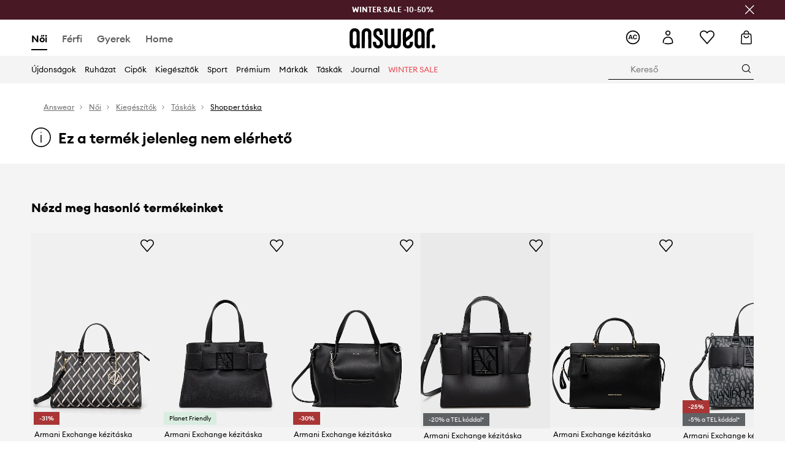

--- FILE ---
content_type: text/html; charset=utf-8
request_url: https://answear.hu/p/armani-exchange-kezitaska-fekete-942650-cc793-389558
body_size: 76948
content:
<!DOCTYPE html><html lang="hu" translate="no"><style type="text/css" data-used-styles="_unmatched">main { position: relative;background: #fff;padding: 30px 0;min-height: 60vh;margin: 0 auto; }@media (min-width: 48rem) {main { min-height: 100%; }}main:empty { min-height: 100vh; }@-webkit-keyframes clockwise {
  0% {
    -webkit-transform: rotate(0deg);
            transform: rotate(0deg); }
  100% {
    -webkit-transform: rotate(360deg);
            transform: rotate(360deg); } }@keyframes clockwise {
  0% {
    -webkit-transform: rotate(0deg);
            transform: rotate(0deg); }
  100% {
    -webkit-transform: rotate(360deg);
            transform: rotate(360deg); } }@-webkit-keyframes donut-rotate {
  0% {
    -webkit-transform: rotate(0);
            transform: rotate(0); }
  50% {
    -webkit-transform: rotate(-140deg);
            transform: rotate(-140deg); }
  100% {
    -webkit-transform: rotate(0);
            transform: rotate(0); } }@keyframes donut-rotate {
  0% {
    -webkit-transform: rotate(0);
            transform: rotate(0); }
  50% {
    -webkit-transform: rotate(-140deg);
            transform: rotate(-140deg); }
  100% {
    -webkit-transform: rotate(0);
            transform: rotate(0); } }@keyframes MobileAppPromotionWidget__fadeIn__wpIFZ{from{opacity:0;transform:translateY(10px)}to{opacity:1;transform:translateY(0)}}@keyframes Router__loading__h9ThG{to{opacity:0}}@keyframes Router__loadingTopBar__diOn7{to{width:100vw}}@keyframes NewLoader__rotation__2nGha{0%{transform:rotate(0deg)}100%{transform:rotate(360deg)}}@-moz-document url-prefix(){.FullCart__backBox__w8XCF:before{display:inline-block}}h1,h2,h3 { font-weight: 600;color: #000; }h1 { font-size: 1.25rem; }@media (min-width: 75rem) {h1 { font-size: 1.5rem; }}h2 { font-size: 1.125rem; }@media (min-width: 75rem) {h2 { font-size: 1.25rem; }}h3 { font-size: 1.125rem; }@media (min-width: 75rem) {h3 { font-size: 1.25rem; }}h4,h5,h6 { margin: 0;font-weight: 600; }h4 { font-size: 1rem;color: #000; }@media (min-width: 75rem) {h4 { font-size: 1.125rem; }}h5 { font-size: .875rem;color: #000; }@media (min-width: 75rem) {h5 { font-size: 1rem; }}h6 { font-size: .875rem;color: #000; }@keyframes BannerAreaSlider__progressBar__npSIo{0%{width:0}25%{width:25%}50%{width:50%}75%{width:75%}100%{width:100%}}@keyframes CookiesConsentPopUp__cookie-fade-in__4KGhp{from{transform:translateY(100%)}to{transform:translateY(0)}}@-moz-document url-prefix(){.FullCart__backBox__emCLZ:before{display:inline-block}}@keyframes PageRowsTemplate__progressBar__eL6nD{0%{width:0}25%{width:25%}50%{width:50%}75%{width:75%}100%{width:100%}}@keyframes PageRowsTemplate__progressBar__eL6nD{0%{width:0}25%{width:25%}50%{width:50%}75%{width:75%}100%{width:100%}}</style><head><meta charSet="utf-8"/><meta name="viewport" content="width=device-width, initial-scale=1, shrink-to-fit=no"/><link rel="preload" as="image" href="https://cdn.ans-media.com/assets/front/multi/static/images/logoAnswear.svg?v=2" crossorigin=""/><meta property="al:web:should_fallback" content="false"/><meta property="al:android:package" content="com.answear.app.new"/><meta property="al:android:app_name" content="Answear"/><meta property="al:ios:url" content="answear://applinks"/><meta property="al:ios:app_store_id" content="1500890927"/><meta property="al:ios:app_name" content="Answear"/><meta property="og:type" content="website"/><link rel="apple-touch-icon" sizes="57x57" href="/ans/apple-icon-57x57.png"/><link rel="apple-touch-icon" sizes="60x60" href="/ans/apple-icon-60x60.png"/><link rel="apple-touch-icon" sizes="72x72" href="/ans/apple-icon-72x72.png"/><link rel="apple-touch-icon" sizes="76x76" href="/ans/apple-icon-76x76.png"/><link rel="apple-touch-icon" sizes="114x114" href="/ans/apple-icon-114x114.png"/><link rel="apple-touch-icon" sizes="120x120" href="/ans/apple-icon-120x120.png"/><link rel="apple-touch-icon" sizes="144x144" href="/ans/apple-icon-144x144.png"/><link rel="apple-touch-icon" sizes="152x152" href="/ans/apple-icon-152x152.png"/><link rel="apple-touch-icon" sizes="180x180" href="/ans/apple-icon-180x180.png"/><link rel="icon" type="image/png" sizes="192x192" href="/ans/android-icon-192x192.png"/><link rel="icon" type="image/png" sizes="32x32" href="/ans/favicon-32x32.png"/><link rel="icon" type="image/png" sizes="96x96" href="/ans/favicon-96x96.png"/><link rel="icon" type="image/png" sizes="16x16" href="/ans/favicon-16x16.png"/><link rel="manifest" href="/ans/manifest.json"/><meta name="msapplication-TileColor" content="#ffffff"/><meta name="msapplication-TileImage" content="/ans/ms-icon-144x144.png"/><meta name="theme-color" content="#ffffff"/><link rel="preconnect" href="https://answear.hu" crossorigin="anonymous"/><link rel="preconnect" href="https://img2.ans-media.com" crossorigin="use-credentials"/><link rel="preconnect" href="https://www.googletagmanager.com"/><link rel="preconnect" href="https://analytics.answear.hu"/><link rel="preconnect" href="https://cdn.luigisbox.tech"/><title>Armani Exchange kézitáska fekete, 942650 CC793 | ANSWEAR.hu</title><meta property="og:title" content="Armani Exchange kézitáska fekete, 942650 CC793 | ANSWEAR.hu"/><meta name="description" content="Armani Exchange kézitáska az answear.hu-n – Semmi véletlenszerűség, csak gondos választék"/><meta name="robots" content="all"/><meta property="og:image" content="https://img2.ans-media.com/i/542x813/AA00-TOD03Z-99X_F1.webp?v=1730822526"/><base href="https://answear.hu"/><script>window.config = {"ENABLE_COMPILER":false,"APP_VERSION":"16.18.4","APP_NAME":"front-ans","LOCALE":"hu_HU","SHOP_ID":"HU","BASENAME":"","OTHER_SUPPORTED_LOCALES":"{\"locales\": []}","IMG_APP_URL":"https://img2.ans-media.com","VIDEO_APP_URL":"https://img2.ans-media.com","STORAGE_APP_URL":"https://cdn.ans-media.com/assets/front","API_URL":"https://answear.hu","LUIGIS_API_URL":"https://live.luigisbox.tech","LUIGIS_CDN_URL":"https://cdn.luigisbox.tech","GTM_ID":"GTM-TJ5TBK","GTM_SRC":"https://analytics.answear.hu","HEUREKA_BADGE_ENABLED":false,"HEUREKA_SCRIPT_ENABLED":false,"NEW_PRODUCT_CARD_ENABLED":false,"NEW_PRODUCT_CARD_DESCRIPTION_ENABLED":false,"ADDITIONAL_INFO_ON_PRODUCT_CARD_ENABLED":false,"ACCOUNT_DELIVERY_ADDRESSES_ENABLED":true,"INTERNAL_SIMILAR_PRODUCTS_ENABLED":true,"AVAILABLE_MARKET_LANGUAGES":"[{\"id\":1,\"lang\":\"bg_BG\",\"label\":\"BG\",\"url\":\"https://answear.bg/\"},{\"id\":2,\"lang\":\"el_CY\",\"label\":\"CY\",\"url\":\"https://answear.com.cy/\"},{\"id\":3,\"lang\":\"cs_CZ\",\"label\":\"CZ\",\"url\":\"https://answear.cz/\"},{\"id\":4,\"lang\":\"el_GR\",\"label\":\"GR\",\"url\":\"https://answear.gr/\"},{\"id\":5,\"lang\":\"hr_HR\",\"label\":\"HR\",\"url\":\"https://answear.hr/\"},{\"id\":6,\"lang\":\"hu_HU\",\"label\":\"HU\",\"url\":\"https://answear.hu/\"},{\"id\":7,\"lang\":\"it_IT\",\"label\":\"IT\",\"url\":\"https://answear.it/\"},{\"id\":8,\"lang\":\"pl_PL\",\"label\":\"PL\",\"url\":\"https://answear.com/\"},{\"id\":9,\"lang\":\"ro_RO\",\"label\":\"RO\",\"url\":\"https://answear.ro/\"},{\"id\":10,\"lang\":\"sl_SI\",\"label\":\"SI\",\"url\":\"https://answear.si/\"},{\"id\":11,\"lang\":\"sk_SK\",\"label\":\"SK\",\"url\":\"https://answear.sk/\"},{\"id\":12,\"lang\":\"uk_UA\",\"label\":\"UA\",\"url\":\"https://answear.ua/\"},{\"id\":13,\"lang\":\"ru_UA\",\"label\":\"UA(RU)\",\"url\":\"https://answear.ua/ru\"}]","PROGRESS_BAR_INDICATOR_ENABLED":false,"AC_HISTORY_ENABLED":true,"AC_ENABLED":true,"LUIGIS_SCRIPT_ENABLED":true,"SHOW_DUTY_INFO":false,"SHOW_PRODUCT_CARD_DETAILS_ATTRIBUTES":false,"MPULSE_SCRIPT_API_KEY":"","MPULSE_DATALAYER_ENABLED":true,"LUIGIS_TRACKER_ID":"{\"hu_HU\": \"104894-117985\"}","TRUST_MATE_SCRIPT_ID":"{\"hu_HU\": \"76905b6c-3272-4577-974b-dfd91cc1cfe4\"}","OMIT_LANGUAGES":"[]","ANIMATED_LOGO":false,"LOGO_URL":"/","SITEMAP_LINK_ENABLED":true,"OUTFITS_ENABLED":true,"EXTRA_META_TAG":false,"NEWSLETTER_POPUP_MIN_ROUTES_VISITED":2,"SALOON_LOCALIZATION_ENABLED":true,"SALOON_AVAILABILITY_CHECKER_ENABLED":false,"COOKIES_MANDATORY_BUTTON_ON_POPUP_ENABLED":true,"APP_WIDGET_ENABLED":true,"INSIGHT_APP_SEC_VALIDATION_CONTENT":"","SEND_ADDITIONAL_X_JWT_TOKEN":false,"ONE_PAGE_CHECKOUT_COUNTRY_SELECT_ENABLED":false,"ACCOUNT_QR_CODE_ENABLED":false,"IS_IMAGE_SUFFIX_DISABLED":true,"PRICE_GUIDE_LINK_ENABLED":true,"BRAZE_API_KEY":"fa5ed54c-6374-477d-905e-d3d3f2b5636d","BRAZE_BASE_URL":"sdk.fra-02.braze.eu","BRAZE_CONTENT_CARDS_ENABLED":true,"CHATBOT_DIXA_MESSENGER_TOKEN":"82357e7fe42042b3845944582d67b30e","CI":false,"NODE_ENV":"production","NODE_PATH":"","PUBLIC_URL":"","ASSETS_URL":"https://cdn.ans-media.com/assets/front/multi","ENABLE_TEST_UTILS":true,"REMOVE_SOURCEMAPS_AFTER_BUILD":true,"GENERATE_SOURCEMAP":false,"BUILD_SPEED_MEASURE_SSR":false,"BUILD_SPEED_MEASURE_CLIENT":false,"NEW_WEBPACK_LOADERS":false,"ENVIRONMENT":"production","SENTRY_ENABLED":false,"SENTRY_DSN":"https://13977845708ab41dd48a1a6388cd82e6@sentry.softwear.co/3","SENTRY_SSR_DNS":"https://13977845708ab41dd48a1a6388cd82e6@sentry.softwear.co/3","SENTRY_PERFORMANCE_ENABLED":false,"SENTRY_CLIENT_SAMPLE_RATE":"1","SENTRY_SERVER_SAMPLE_RATE":"1","SENTRY_PERFORMANCE_SAMPLE_RATE":"0.01","SENTRY_REPLAY_ENABLED":false,"SENTRY_REPLAY_SAMPLE_RATE":0,"SENTRY_REPLAY_ERROR_SAMPLE_RATE":1,"SENTRY_SERVER_PROFILING_SAMPLE_RATE":0.1,"SENTRY_SERVER_JS_PROFILING_ENABLED":false,"SENTRY_BROWSER_PROFILING_ENABLED":false,"SENTRY_BROWSER_PROFILING_SAMPLE_RATE":0.1,"SENTRY_SOURCEMAPS_AUTH_TOKEN":"","SENTRY_TESTS_URLS_ENABLED":false,"SSR_REQUEST_THROTTLE_MIN":"0.2","SSR_QUEUE_LIMIT":"12","SSR_MEM_CLEAN_TIME":"10000","SSR_HTTP_TIMEOUT":"7000","SSR_FETCH_ASYNC_TIMEOUT":"9000","SSR_EXPRESS_TIMEOUT":"10000","SSR_FILTER_CONSOLE":false,"SSR_SKIP_RENDERING_RESTRICTED_PAGES":true,"SSR_RELOAD_BUNDLES_ON_REQUEST":false,"SSR_ENABLE_COMPRESSION":false,"SSR_HTTP_ERROR_CODE":500,"SSR_API_PROXY_URL":"","SSR_SIMPLE_LOGGER":false,"SSR_DISABLE_ADDITIONAL_CATEGORIES_RENDER_FOR_CRAWLER":false,"SSR_CACHE_HEADERS":false,"LUIGIS_WISHLIST_RECOMMENDATION_TYPE":"NONE","LUIGIS_CART_RECOMMENDATION_TYPE":"basket","LUIGIS_PRODUCT_PAGE_RECOMMENDATION_TYPE":"last_seen","LUIGIS_RECOMMENDATION_USER_GROUP_TYPE":"employeeEcom","LUIGIS_RECOMMENDATION_USER_GROUP_TYPES":"[]","LUIGIS_RECOMMENDATION_CLIPBOARD_BOTTOM_POSITION":false,"BUNDLE_ANALYZER_ENABLED":false,"WDYR_ENABLED":false,"SSR_LOG_REQUESTS":false,"SSR_SERVER_STATIC_FILES":false,"REPORT_WEB_VITALS":false,"CWV_REPORTER_URL":"","CWV_REPORTER_SECRET":"","CWV_REPORTER_MIN_CLS":0.03,"OSM_DEFAULT_LOCATION_LAT":"47.497913","OSM_DEFAULT_LOCATION_LONG":"19.040236","OSM_DEFAULT_ZOOM":"15","OSM_MIN_ZOOM":3,"OSM_SEARCH_LANG":"HU","OSM_MEDICINE_PICKUP_POINT_DEFAULT_ZOOM":11,"RECAPTCHA_KEY":"6LdcI8QlAAAAAHgKSqSi9VsXczBcKr5E-E_GMET-","ENABLED_REDUX_DEVTOOLS":false,"TRACKING_IMAGE_ENABLED":false,"DISABLE_AXIOS_CACHE_FOR_ACCEPTANCE_TESTS":false,"TANSTACK_QUERY_DEVTOOLS_ENABLED":false,"GOOGLE_PLAY_FOOTER_URL":"https://play.google.com/store/apps/details?id=com.answear.app.new&referrer=utm_source%3Dhu_www%26utm_medium%3Dfooter%26anid%3Dadmob","GOOGLE_PLAY_MOBILE_WIDGET_URL":"https://play.google.com/store/apps/details?id=com.answear.app.new&referrer=utm_source%3Dhu_www%26utm_medium%3Dheader%26anid%3Dadmob","APP_STORE_FOOTER_URL":"https://apps.apple.com/us/app/answear-fashion-store/id1500890927","APP_STORE_MOBILE_WIDGET_URL":"https://apps.apple.com/us/app/answear-fashion-store/id1500890927","MED_GOOGLE_PLAY_FOOTER_URL":"","MED_APP_STORE_FOOTER_URL":"","MOBILE_APP_PROMOTION_WIDGET_URL":"","REFRESH_COOKIES_CONSENT_DATE":"","PAYMENT_ENV":"PRODUCTION","APPLE_PAY_MERCHANT_ID":"","GOOGLE_PAY_MERCHANT_ID":"BCR2DN4TY3QPXB26","EXCHANGE_CURRENCY":"","EXCHANGE_CURRENCY_LABEL":"","ANS_API_PATTERN":"","MED_API_PATTERN":"","PRM_API_PATTERN":"","RLS_API_PATTERN":"","LOCAL_DEVELOPMENT":false,"LANG":"hu_HU"}</script><style>/* Euclid Circular A-bold-latin-ext */
@font-face {
    font-family: 'Euclid Circular A';
    font-style: normal;
    font-weight: 700;
    font-display: swap;
    src: url('https://cdn.ans-media.com/assets/front/fonts/euclid-circular-a-bold-web-xl.woff2?v=2') format('woff2');
}
/* Euclid Circular A-semibold-latin-ext */
@font-face {
    font-family: 'Euclid Circular A';
    font-style: normal;
    font-weight: 600;
    font-display: swap;
    src: url('https://cdn.ans-media.com/assets/front/fonts/euclid-circular-a-semibold-web-xl.woff2?v=2') format('woff2');
}
/* Euclid Circular A-medium-latin-ext */
@font-face {
    font-family: 'Euclid Circular A';
    font-style: normal;
    font-weight: 500;
    font-display: swap;
    src: url('https://cdn.ans-media.com/assets/front/fonts/euclid-circular-a-medium-web-xl.woff2?v=2') format('woff2');
}
/* Euclid Circular A-regular-latin-ext */
@font-face {
    font-family: 'Euclid Circular A';
    font-style: normal;
    font-weight: 400;
    font-display: swap;
    src: url('https://cdn.ans-media.com/assets/front/fonts/euclid-circular-a-regular-web-xl.woff2?v=2') format('woff2');
}</style><script type="text/javascript">
    if ('serviceWorker' in navigator) {
      navigator.serviceWorker.register('/service-worker.js');
    }
  </script><link as="style" rel="stylesheet" href="https://cdn.ans-media.com/assets/front/multi/static/css/answear-16.18.4-v3.css" integrity="sha256-KwbbUQyFwZeHR5DWkExtgw1FHZk9O5JdIHTM4v8BwmY= sha384-W/W0GkvbTw+r5S2P+92vYdq5czICv3uEQlo3qM2zR/B4VVSagC8yYIVYh4FVq/y+ sha512-4j311qGrRxrglomiVnLrVoxCk7nhBwPxUS9nAdClvWExeXd+KevyNDlZHYScqqE97JqBe52Um5iFihrFjQNwEQ==" crossorigin="anonymous"/><style type="text/css" data-used-styles="20311.175466ba3ac2a85cd163-v3.css,35344.ff1aae8103b7a8116b77-v3.css,50931.2468f2e64e0ca8e32783-v3.css,AnswearHeaderDefault.cf4ede70e3ae3941c33a-v3.css,AnswearHeaderSimplified.eeff50b25ea9a681903d-v3.css,AnswearStyledHeaderWrapper.eeff50b25ea9a681903d-v3.css,MedMobileMenuContentTemplate.41e9111cf72ca3578857-v3.css,MedStyledMobileMenuWrapper.114b0406f58e3a465e11-v3.css,PromotionTopBar.5185bc3044192cbf62af-v3.css,footerUpperMenu.b89e09dc3f9b389c11f1-v3.css">.Topbar__topBar__YRE7F { display: flex;position: relative;justify-content: center;align-self: center;align-items: center; }.Topbar__topBarContent__0tL7K { display: flex;flex-direction: row;align-items: center;justify-content: center;width: 100%;padding: 6px 15px; }@media (min-width: 75rem) {.Topbar__topBarContent__0tL7K { padding: 0 15px; }}.Topbar__topBarContentItem__OqRql { display: flex;flex-direction: row;justify-content: center;align-items: center;transition: none;text-decoration: none; }.Topbar__topBarContentItem__OqRql:first-child { justify-content: flex-start; }.Topbar__topBarContentItem__OqRql:last-child { justify-content: flex-end; }.Header__header__MurBH a { text-decoration: none; }.Icon__icon-cross__7o0U7:before { content: ""; }.TopBarStyles__topBar__b7R2H { background: #000;height: 44px; }@media (min-width: 75rem) {.TopBarStyles__topBar__b7R2H { height: 32px; }}.TopBarStyles__topBarLabel__WakEI { font-size: .75rem;font-weight: 400;color: #fff;line-height: 1.25rem; }@media (min-width: 75rem) {.TopBarStyles__topBarLabel__WakEI { font-size: .6875rem; }.TopBarStyles__topBarItem__qMbUX { margin: 0 32px; }}.TopBarStyles__promotionWrapper__sBpgp { height: 44px; }@media (min-width: 75rem) {.TopBarStyles__promotionWrapper__sBpgp { height: 32px; }}.TopBarStyles__promotionTitle__bPrif { font-size: .6875rem;font-weight: 500; }@media (min-width: 75rem) {.TopBarStyles__promotionTitle__bPrif { font-size: .75rem; }}@media (max-width: 47.9375rem) {.Header__headerContainer__dHwTk { padding-left: 1.25rem;padding-right: 1.25rem; }}@media (min-width: 75rem) {.Header__headerContainer__dHwTk { height: 57px; }}.Header__wrapper__5Adnf { transition: all .3s ease-in-out;box-shadow: 0 1px 3px 0 rgba(0,0,0,.3);z-index: 11; }@media (min-width: 75rem) {.Header__wrapper__5Adnf { box-shadow: none; }}.Header__stickyWrapper__NftYe { transition: all .3s ease-in-out;position: sticky;position: -webkit-sticky;top: 0; }@media (max-width: 47.9375rem) {.Header__stickyWrapperFixedHeight__vWdfw { height: 67px; }}@media (min-width: 75rem) {.Header__stickyWrapperFixedHeight__vWdfw { height: unset; }}.Header__inner__fuOYa { padding-top: 16px;background: #fff; }@media (min-width: 48rem) {.Header__inner__fuOYa { padding: 0; }}@media (min-width: 75rem) {.Header__inner__fuOYa { padding: 2px 0 0 0; }.Header__centerLabel__oYaDg { padding-bottom: 2px; }}.PromotionTopBar__promotion__CO\+wd { position: absolute;width: 100%;top: 0; }.PromotionTopBar__promotionWrapper__stz5Z { position: relative;display: flex; }.PromotionTopBar__promotionTitle__4oskB { line-height: 1.25rem;display: flex;flex: 1;justify-content: flex-start;align-items: center; }.PromotionTopBar__promotionTitle__4oskB a { text-decoration: none; }@media (min-width: 75rem) {.PromotionTopBar__promotionTitle__4oskB { justify-content: center; }}.PromotionTopBar__promotionButton__qRPKh { position: absolute;color: #fff;display: flex;justify-content: flex-end;align-items: center;top: 50%;right: clamp(1.875rem,4vw,10rem);transform: translateY(-50%); }@media (min-width: 120rem) {.PromotionTopBar__promotionButton__qRPKh { right: 5px; }}.PromotionTopBar__promotionButton__qRPKh:hover { cursor: pointer; }.PromotionTopBar__promotionButton__qRPKh i { font-size: .875rem;font-weight: 700; }</style><script>window.__PRELOADED_STATE__ = {"appConfig":{"mobile":{"isInMobileView":false,"isInTabletView":false,"isMobileDevice":false,"isAndroidDevice":false,"isIOSDevice":false},"layoutConfig":{"layoutType":1},"seo":{"title":"Armani Exchange kézitáska fekete, 942650 CC793 | ANSWEAR.hu","description":"Armani Exchange kézitáska az answear.hu-n – Semmi véletlenszerűség, csak gondos választék","noindex":false,"header":null,"ogImage":"https://img2.ans-media.com/i/542x813/AA00-TOD03Z-99X_F1.webp?v=1730822526"},"topBanner":{"isVisible":false},"customNotifications":{"main_product_list":[],"cart":[{"title":"WINTER SALE -10-50%","background":"#ECB83B","url":"https://answear.hu/s/winter-sale","urlTargetBlank":false}],"contact_site":[],"help_site":[],"login_checkout":[],"login_account":[]},"appSetup":{"appSetupCompleted":true,"isCrawlerBot":true,"hasAcceptedAllCookies":false,"hasCookiePopUpOpened":false,"shouldShowCookieBar":false,"appLocationOrigin":"https://answear.hu","appLocationPathname":"/p/armani-exchange-kezitaska-fekete-942650-cc793-389558","appLocationQueryParams":{},"selectedHomepage":"female","shouldShowAppWidget":true,"shouldShowPromotionBar":true,"rehydrated":false},"appUserAgent":{"isSafariBrowser":false},"responseState":{"isResponseSuccess":true,"serverHttpStatus":null,"redirectUrl":null},"global":{"scrolledBottom":false,"themeName":null}},"products":{"ware":{"list":[],"filters":[],"pagingInit":false,"isLoading":false,"isSingleColumnView":false,"searchPerformed":false,"totalCount":0,"areFavouritesProcessing":false,"pseudocategory":null,"seoCmsPage":null,"popularBrands":null,"productBrand":null,"numberOfItem":12,"seoMetaTags":{},"subcategoriesTree":null,"selectedCategoriesNames":[],"isProductListEmpty":false,"isPresalePseudo":false},"paging":{"reload":false,"category":"","page":1,"productsPerPage":80,"sort":"popularity","queryString":"","sortingProperties":[],"filters":{}}},"auth":{"isAuthenticated":null,"isRegistering":false},"favourites":{"ware":{"count":0,"isProcessing":false}},"formSchemas":{"dynamicForms":{"loadingSchemas":[],"schemas":{},"regions":{"region":"","hasRegionChanged":false}}},"notifications":{"ware":{"items":[]}},"dataLayer":{"userDetails":{"userType":""},"clipboardDataLayer":{"favouritesId":[],"isLoading":false},"pageRowsDataLayer":{"pageRowsItems":[],"sliderProducts":[],"extendedSliderProducts":[]},"productsDataLayer":{"products":[],"categories":{"pageCategory1":"","pageCategory2":"","pageCategory3":"","pageCategory4":"","pageCategory5":""},"pageType":""},"ssrDataLayer":{"dataLayersToSend":[]}}}; window.__PRELOADED_PROMISES__ = {"cache-front-ans-HU-3.30/config-hu_HU:-:-":{"internal":{"giftCardEnabled":true,"investorClubEnabled":false,"referralProgramEnabled":false,"purchaseForRegisteredOnlyEnabled":true,"purchaseReturnEnabled":true,"buyTheLookEnabled":true,"productRatingEnabled":true},"integration":{"brazeEnabled":true,"luigisBoxEnabled":true,"luigisBoxRecommendationsEnabled":false},"minimalPrice":{"show":true,"showPercentageAndPriceColor":false,"displayType":"dedicatedSimple"},"checkout":{"hasAbroadDelivery":false,"invoiceEnabled":false,"salesDocumentEnabled":true,"discountsOnInvoiceEnabled":true},"signIn":{"facebook":"2054543361437868","appleId":"pl.answear.app","google":"203397110469-17gtasq4k0p1r6dao05uf9j8vmhs1qtb.apps.googleusercontent.com"},"premiumProgram":{"silver":{"threshold":80000,"discount":"10%"},"gold":{"threshold":400000,"discount":"15%"},"platinum":{"threshold":800000,"discount":"20%"}},"success":true,"status":200},"cache-front-ans-HU-3.30/menu-desktop-hu_HU:-:-":{"data":[{"label":"Női","type":"baseItem","frontId":"FEMALE","options":{"urlType":"mainPageFemale"},"items":[{"label":"Újdonságok","type":"baseItem","frontId":"NEWIN","options":{"urlType":"newInFemale","dedicatedLink":"https://answear.hu/s/ujdonsagok-menu/noi"},"items":[]},{"label":"Főoldal","type":"baseItem","frontId":"PROMOTION","options":{"urlType":"mainPageFemale","showOnlyOnMobile":true},"items":[]},{"label":"Ruházat","slug":"noi/ruhazat","frontId":"CLOTHES","id":26,"type":"categoryItem","options":[],"items":[{"label":"Kategória","type":"categoryRoot","options":[],"items":[{"label":"Blézerek és mellények","slug":"noi/ruhazat/blezerek-es-mellenyek","id":241,"type":"categoryItem","options":[],"items":[]},{"label":"Blúzok és ingek","slug":"noi/ruhazat/bluzok-es-ingek","id":51,"type":"categoryItem","options":[],"items":[]},{"label":"Dzsekik","slug":"noi/ruhazat/dzsekik","id":48,"type":"categoryItem","options":[],"items":[]},{"label":"Farmerek","slug":"noi/ruhazat/farmerek","id":237,"type":"categoryItem","options":[],"items":[]},{"label":"Fehérneműk","slug":"noi/ruhazat/fehernemuk","id":55,"type":"categoryItem","options":[],"items":[]},{"label":"Funkcionális fehérnemű","slug":"noi/ruhazat/funkcionalis-fehernemu","id":1333,"type":"categoryItem","options":[],"items":[]},{"label":"Fürdőruhák","slug":"noi/ruhazat/furdoruhak","id":71,"type":"categoryItem","options":[],"items":[]},{"label":"Nadrágok és leggingsek","slug":"noi/ruhazat/nadragok-es-leggingsek","id":27,"type":"categoryItem","options":[],"items":[]},{"label":"Kabátok","slug":"noi/ruhazat/kabatok","id":1516,"type":"categoryItem","options":[],"items":[]},{"label":"Melegítő felsők","slug":"noi/ruhazat/melegito-felsok","id":29,"type":"categoryItem","options":[],"items":[]},{"label":"Overálok és kezeslábasok","slug":"noi/ruhazat/overalok-es-kezeslabasok","id":69,"type":"categoryItem","options":[],"items":[]},{"label":"Pulóverek","slug":"noi/ruhazat/puloverek","id":154,"type":"categoryItem","options":[],"items":[]},{"label":"Ruhák","slug":"noi/ruhazat/ruhak","id":60,"type":"categoryItem","options":[],"items":[]},{"label":"Rövidnadrágok","slug":"noi/ruhazat/rovidnadragok","id":63,"type":"categoryItem","options":[],"items":[]},{"label":"Topok és pólók","slug":"noi/ruhazat/topok-es-polok","id":46,"type":"categoryItem","options":[],"items":[]},{"label":"Szettek","slug":"noi/ruhazat/szettek","id":726,"type":"categoryItem","options":[],"items":[]},{"label":"Szoknyák","slug":"noi/ruhazat/szoknyak","id":148,"type":"categoryItem","options":[],"items":[]},{"label":"Zoknik","slug":"noi/ruhazat/zoknik","id":1526,"type":"categoryItem","options":[],"items":[]},{"label":"Ruhaápolás","slug":"noi/ruhazat/ruhaapolas","id":1604,"type":"categoryItem","options":[],"items":[]},{"label":"Összes","slug":"noi/ruhazat","id":26,"type":"categoryItem","options":{"isViewAllLink":true},"items":[]}]},{"label":"Ajánlott","type":"recommendedSectionItem","options":[],"items":[{"label":"Bestseller","url":"https://answear.hu/s/bestseller?nem=N%C5%91i&sort=popularity","type":"rawUrlItem","options":{"targetBlank":false},"items":[]},{"label":"Active Store","url":"https://answear.hu/s/active-store?nem=N%C5%91i&sort=popularity","type":"rawUrlItem","options":{"targetBlank":false},"items":[]},{"label":"Outdoor","url":"https://answear.hu/s/outdoor?nem=N%C5%91i&sort=popularity","type":"rawUrlItem","options":{"targetBlank":false},"items":[]},{"label":"Prémium újdonságok","url":"https://answear.hu/premium/noi?regular=1&sort=popularity","type":"rawUrlItem","options":{"targetBlank":false},"items":[]},{"label":"Calvin Klein Pólók","url":"https://answear.hu/m/calvin-klein/noi/ruhazat/topok-es-polok","type":"rawUrlItem","options":{"targetBlank":false},"items":[]},{"label":"Adidas Nadrágok","url":"https://answear.hu/m/adidas/noi/ruhazat/nadragok-es-leggingsek","type":"rawUrlItem","options":{"targetBlank":false},"items":[]},{"label":"Nike Nadrágok","url":"https://answear.hu/m/nike/noi/ruhazat/nadragok-es-leggingsek","type":"rawUrlItem","options":{"targetBlank":false},"items":[]},{"label":"Adidas Melegítő","url":"https://answear.hu/m/adidas/noi/ruhazat/melegito-felsok","type":"rawUrlItem","options":{"targetBlank":false},"items":[]},{"label":"Desigual Kabátok","url":"https://answear.hu/m/desigual/noi/ruhazat/kabatok-es-dzsekik","type":"rawUrlItem","options":{"targetBlank":false},"items":[]}]},{"label":"","type":"bannerSectionItem","options":[],"items":[{"label":" ","url":"https://answear.hu/m/morgan/noi","imagePath":"https://img2.ans-media.com/hu/cms/menu-picture/42-69554b8ccae7e9.11678981","type":"bannerItem","options":{"targetBlank":false,"linkColor":"#ffffff","sponsored":null},"items":[]},{"label":" ","url":"https://answear.hu/m/blauer/noi","imagePath":"https://img2.ans-media.com/hu/cms/menu-picture/33-6960bede13e679.56195426","type":"bannerItem","options":{"targetBlank":false,"sponsored":null},"items":[]}]}]},{"label":"Cipők","slug":"noi/cipok","frontId":"SHOES","id":159,"type":"categoryItem","options":[],"items":[{"label":"Kategória","type":"categoryRoot","options":[],"items":[{"label":"Balerinák","slug":"noi/cipok/balerinak","id":273,"type":"categoryItem","options":[],"items":[]},{"label":"Bokacsizmák","slug":"noi/cipok/bokacsizmak","id":248,"type":"categoryItem","options":[],"items":[]},{"label":"Espadrilles","slug":"noi/cipok/espadrilles","id":226,"type":"categoryItem","options":[],"items":[]},{"label":"Gumicsizmák","slug":"noi/cipok/gumicsizmak","id":287,"type":"categoryItem","options":[],"items":[]},{"label":"Hócsizmák","slug":"noi/cipok/hocsizmak","id":866,"type":"categoryItem","options":[],"items":[]},{"label":"Kiegészítők és cipőápolás","slug":"noi/cipok/kiegeszitok-es-cipoapolas","id":770,"type":"categoryItem","options":[],"items":[]},{"label":"Magasszárú csizmák","slug":"noi/cipok/magasszaru-csizmak","id":1520,"type":"categoryItem","options":[],"items":[]},{"label":"Mokaszinek és félcipők","slug":"noi/cipok/mokaszinek-es-felcipok","id":251,"type":"categoryItem","options":[],"items":[]},{"label":"Otthoni papucsok","slug":"noi/cipok/otthoni-papucsok","id":325,"type":"categoryItem","options":[],"items":[]},{"label":"Papucsok és szandálok","slug":"noi/cipok/papucsok-es-szandalok","id":160,"type":"categoryItem","options":[],"items":[]},{"label":"Túracipő","slug":"noi/cipok/turacipo","id":212,"type":"categoryItem","options":[],"items":[]},{"label":"Torna- és teniszcipők","slug":"noi/cipok/torna-es-teniszcipok","id":209,"type":"categoryItem","options":[],"items":[]},{"label":"Tűsarkú cipők","slug":"noi/cipok/tusarku-cipok","id":277,"type":"categoryItem","options":[],"items":[]},{"label":"Sneaker","slug":"noi/cipok/sneaker","id":1667,"type":"categoryItem","options":[],"items":[]},{"label":"Sportcipők","slug":"noi/cipok/sportcipok","id":1669,"type":"categoryItem","options":[],"items":[]},{"label":"Összes","slug":"noi/cipok","id":159,"type":"categoryItem","options":{"isViewAllLink":true},"items":[]}]},{"label":"Ajánlott","type":"recommendedSectionItem","options":[],"items":[{"label":"Bestseller","url":"https://answear.hu/s/bestseller?nem=N%C5%91i&sort=popularity","type":"rawUrlItem","options":{"targetBlank":false},"items":[]},{"label":"Active Store","url":"https://answear.hu/s/active-store?nem=N%C5%91i&sort=popularity","type":"rawUrlItem","options":{"targetBlank":false},"items":[]},{"label":"Outdoor","url":"https://answear.hu/s/outdoor?nem=N%C5%91i&sort=popularity","type":"rawUrlItem","options":{"targetBlank":false},"items":[]},{"label":"Prémium újdonságok","url":"https://answear.hu/premium/noi?regular=1&sort=popularity","type":"rawUrlItem","options":{"targetBlank":false},"items":[]},{"label":"Nike Cipők","url":"https://answear.hu/m/nike/noi/cipok","type":"rawUrlItem","options":{"targetBlank":false},"items":[]},{"label":"Adidas Cipők","url":"https://answear.hu/m/adidas/noi/cipok","type":"rawUrlItem","options":{"targetBlank":false},"items":[]},{"label":"Tommy Hilfiger Cipők","url":"https://answear.hu/m/tommy-hilfiger/noi/cipok","type":"rawUrlItem","options":{"targetBlank":false},"items":[]},{"label":"Converse Cipők","url":"https://answear.hu/m/converse/noi/cipok","type":"rawUrlItem","options":{"targetBlank":false},"items":[]},{"label":"Guess Cipők","url":"https://answear.hu/m/guess/noi/cipok","type":"rawUrlItem","options":{"targetBlank":false},"items":[]}]},{"label":"","type":"bannerSectionItem","options":[],"items":[{"label":" ","url":"https://answear.hu/m/barbour/noi/cipok","imagePath":"https://img2.ans-media.com/hu/cms/menu-picture/14-6915bdb5c25972.30225632","type":"bannerItem","options":{"targetBlank":false,"linkColor":"#ffffff","sponsored":null},"items":[]},{"label":" ","url":"https://answear.hu/m/aldo/noi","imagePath":"https://img2.ans-media.com/hu/cms/menu-picture/13-6915bddf803257.27163406","type":"bannerItem","options":{"targetBlank":false,"linkColor":"#ffffff","sponsored":null},"items":[]}]}]},{"label":"Kiegészítők","slug":"noi/kiegeszitok","frontId":"ACCESSORIES","id":79,"type":"categoryItem","options":[],"items":[{"label":"Kategória","type":"categoryRoot","options":[],"items":[{"label":"Tokok és tartók","slug":"noi/kiegeszitok/tokok-es-tartok","id":630,"type":"categoryItem","options":[],"items":[]},{"label":"Kozmetikai táskák","slug":"noi/kiegeszitok/kozmetikai-taskak","id":622,"type":"categoryItem","options":[],"items":[]},{"label":"Kesztyűk","slug":"noi/kiegeszitok/kesztyuk","id":80,"type":"categoryItem","options":[],"items":[]},{"label":"Sporttáskák és bőröndök","slug":"noi/kiegeszitok/sporttaskak-es-borondok","id":96,"type":"categoryItem","options":[],"items":[]},{"label":"Sapkák és kalapok","slug":"noi/kiegeszitok/sapkak-es-kalapok","id":100,"type":"categoryItem","options":[],"items":[]},{"label":"Hátizsákok","slug":"noi/kiegeszitok/hatizsakok","id":102,"type":"categoryItem","options":[],"items":[]},{"label":"Táskák","slug":"noi/kiegeszitok/taskak","id":111,"type":"categoryItem","options":[],"items":[]},{"label":"Szemüvegek","slug":"noi/kiegeszitok/szemuvegek","id":205,"type":"categoryItem","options":[],"items":[]},{"label":"Ékszerek","slug":"noi/kiegeszitok/ekszerek","id":223,"type":"categoryItem","options":[],"items":[]},{"label":"Övek","slug":"noi/kiegeszitok/ovek","id":228,"type":"categoryItem","options":[],"items":[]},{"label":"Sálak és kendők","slug":"noi/kiegeszitok/salak-es-kendok","id":230,"type":"categoryItem","options":[],"items":[]},{"label":"Pénztárcák","slug":"noi/kiegeszitok/penztarcak","id":257,"type":"categoryItem","options":[],"items":[]},{"label":"Esernyők","slug":"noi/kiegeszitok/esernyok","id":323,"type":"categoryItem","options":[],"items":[]},{"label":"Órák","slug":"noi/kiegeszitok/orak","id":363,"type":"categoryItem","options":[],"items":[]},{"label":"Úszás kellékek","slug":"noi/kiegeszitok/uszas-kellekek","id":618,"type":"categoryItem","options":[],"items":[]},{"label":"Szövetmaszkok","slug":"noi/kiegeszitok/szovetmaszkok","id":941,"type":"categoryItem","options":[],"items":[]},{"label":"Palackok és termoszok","slug":"noi/kiegeszitok/palackok-es-termoszok","id":1012,"type":"categoryItem","options":[],"items":[]},{"label":"Sportfelszerelés","slug":"noi/kiegeszitok/sportfelszereles","id":1327,"type":"categoryItem","options":[],"items":[]},{"label":"Szabadtéri és turizmus","slug":"noi/kiegeszitok/szabadteri-es-turizmus","id":1645,"type":"categoryItem","options":[],"items":[]},{"label":"Összes","slug":"noi/kiegeszitok","id":79,"type":"categoryItem","options":{"isViewAllLink":true},"items":[]}]},{"label":"Ajánlott","type":"recommendedSectionItem","options":[],"items":[{"label":"Bestseller","url":"https://answear.hu/s/bestseller?nem=N%C5%91i&sort=popularity","type":"rawUrlItem","options":{"targetBlank":false},"items":[]},{"label":"Active Store","url":"https://answear.hu/s/active-store?nem=N%C5%91i&sort=popularity","type":"rawUrlItem","options":{"targetBlank":false},"items":[]},{"label":"Outdoor","url":"https://answear.hu/s/outdoor?nem=N%C5%91i&sort=popularity","type":"rawUrlItem","options":{"targetBlank":false},"items":[]},{"label":"Prémium újdonságok","url":"https://answear.hu/premium/noi?regular=1&sort=popularity","type":"rawUrlItem","options":{"targetBlank":false},"items":[]},{"label":"Desigual Pénztárcák","url":"https://answear.hu/m/desigual/noi/kiegeszitok/penztarcak","type":"rawUrlItem","options":{"targetBlank":false},"items":[]},{"label":"Tommy Hilfiger Táskák","url":"https://answear.hu/m/tommy-hilfiger/noi/kiegeszitok/taskak","type":"rawUrlItem","options":{"targetBlank":false},"items":[]},{"label":"Guess Táskák","url":"https://answear.hu/m/guess/noi/kiegeszitok/taskak","type":"rawUrlItem","options":{"targetBlank":false},"items":[]},{"label":"Desigual Táskák","url":"https://answear.hu/m/desigual/noi/kiegeszitok/taskak","type":"rawUrlItem","options":{"targetBlank":false},"items":[]},{"label":"Aldo Táskák","url":"https://answear.hu/m/aldo/noi/kiegeszitok/taskak","type":"rawUrlItem","options":{"targetBlank":false},"items":[]}]},{"label":"","type":"bannerSectionItem","options":[],"items":[{"label":" ","url":"https://answear.hu/m/guess/noi","imagePath":"https://img2.ans-media.com/hu/cms/menu-picture/40-69554c49d12e34.76556997","type":"bannerItem","options":{"targetBlank":false,"sponsored":null},"items":[]},{"label":"KIEGÉSZÍTŐK","url":"https://answear.hu/k/noi/kiegeszitok","imagePath":"https://img2.ans-media.com/hu/cms/menu-picture/24-69554c6adce1a1.11016970","type":"bannerItem","options":{"targetBlank":false,"sponsored":null},"items":[]}]}]},{"label":"Sport","type":"baseItem","frontId":"SPORT","options":{"urlType":"sportFemale"},"items":[{"label":"Főoldal","type":"baseItem","frontId":"PROMOTION","options":{"urlType":"sportFemale","showOnlyOnMobile":true},"items":[]},{"label":"Ruházat","type":"baseItem","options":[],"items":[{"label":"Blézerek és mellények","slug":"noi/ruhazat/blezerek-es-mellenyek","id":241,"type":"categoryItem","options":{"isSportLink":true},"items":[]},{"label":"Blúzok és ingek","slug":"noi/ruhazat/bluzok-es-ingek","id":51,"type":"categoryItem","options":{"isSportLink":true},"items":[]},{"label":"Dzsekik","slug":"noi/ruhazat/dzsekik","id":48,"type":"categoryItem","options":{"isSportLink":true},"items":[]},{"label":"Farmerek","slug":"noi/ruhazat/farmerek","id":237,"type":"categoryItem","options":{"isSportLink":true},"items":[]},{"label":"Fehérneműk","slug":"noi/ruhazat/fehernemuk","id":55,"type":"categoryItem","options":{"isSportLink":true},"items":[]},{"label":"Funkcionális fehérnemű","slug":"noi/ruhazat/funkcionalis-fehernemu","id":1333,"type":"categoryItem","options":{"isSportLink":true},"items":[]},{"label":"Fürdőruhák","slug":"noi/ruhazat/furdoruhak","id":71,"type":"categoryItem","options":{"isSportLink":true},"items":[]},{"label":"Nadrágok és leggingsek","slug":"noi/ruhazat/nadragok-es-leggingsek","id":27,"type":"categoryItem","options":{"isSportLink":true},"items":[]},{"label":"Kabátok","slug":"noi/ruhazat/kabatok","id":1516,"type":"categoryItem","options":{"isSportLink":true},"items":[]},{"label":"Melegítő felsők","slug":"noi/ruhazat/melegito-felsok","id":29,"type":"categoryItem","options":{"isSportLink":true},"items":[]},{"label":"Overálok és kezeslábasok","slug":"noi/ruhazat/overalok-es-kezeslabasok","id":69,"type":"categoryItem","options":{"isSportLink":true},"items":[]},{"label":"Pulóverek","slug":"noi/ruhazat/puloverek","id":154,"type":"categoryItem","options":{"isSportLink":true},"items":[]},{"label":"Ruhák","slug":"noi/ruhazat/ruhak","id":60,"type":"categoryItem","options":{"isSportLink":true},"items":[]},{"label":"Rövidnadrágok","slug":"noi/ruhazat/rovidnadragok","id":63,"type":"categoryItem","options":{"isSportLink":true},"items":[]},{"label":"Topok és pólók","slug":"noi/ruhazat/topok-es-polok","id":46,"type":"categoryItem","options":{"isSportLink":true},"items":[]},{"label":"Szettek","slug":"noi/ruhazat/szettek","id":726,"type":"categoryItem","options":{"isSportLink":true},"items":[]},{"label":"Szoknyák","slug":"noi/ruhazat/szoknyak","id":148,"type":"categoryItem","options":{"isSportLink":true},"items":[]},{"label":"Zoknik","slug":"noi/ruhazat/zoknik","id":1526,"type":"categoryItem","options":{"isSportLink":true},"items":[]},{"label":"Összes","slug":"noi/ruhazat","id":26,"type":"categoryItem","options":{"isSportLink":true,"isViewAllLink":true},"items":[]}]},{"label":"Cipők","type":"baseItem","options":[],"items":[{"label":"Balerinák","slug":"noi/cipok/balerinak","id":273,"type":"categoryItem","options":{"isSportLink":true},"items":[]},{"label":"Bokacsizmák","slug":"noi/cipok/bokacsizmak","id":248,"type":"categoryItem","options":{"isSportLink":true},"items":[]},{"label":"Gumicsizmák","slug":"noi/cipok/gumicsizmak","id":287,"type":"categoryItem","options":{"isSportLink":true},"items":[]},{"label":"Hócsizmák","slug":"noi/cipok/hocsizmak","id":866,"type":"categoryItem","options":{"isSportLink":true},"items":[]},{"label":"Kiegészítők és cipőápolás","slug":"noi/cipok/kiegeszitok-es-cipoapolas","id":770,"type":"categoryItem","options":{"isSportLink":true},"items":[]},{"label":"Otthoni papucsok","slug":"noi/cipok/otthoni-papucsok","id":325,"type":"categoryItem","options":{"isSportLink":true},"items":[]},{"label":"Papucsok és szandálok","slug":"noi/cipok/papucsok-es-szandalok","id":160,"type":"categoryItem","options":{"isSportLink":true},"items":[]},{"label":"Túracipő","slug":"noi/cipok/turacipo","id":212,"type":"categoryItem","options":{"isSportLink":true},"items":[]},{"label":"Torna- és teniszcipők","slug":"noi/cipok/torna-es-teniszcipok","id":209,"type":"categoryItem","options":{"isSportLink":true},"items":[]},{"label":"Sneaker","slug":"noi/cipok/sneaker","id":1667,"type":"categoryItem","options":{"isSportLink":true},"items":[]},{"label":"Sportcipők","slug":"noi/cipok/sportcipok","id":1669,"type":"categoryItem","options":{"isSportLink":true},"items":[]},{"label":"Összes","slug":"noi/cipok","id":159,"type":"categoryItem","options":{"isSportLink":true,"isViewAllLink":true},"items":[]}]},{"label":"Kiegészítők","type":"baseItem","options":[],"items":[{"label":"Tokok és tartók","slug":"noi/kiegeszitok/tokok-es-tartok","id":630,"type":"categoryItem","options":{"isSportLink":true},"items":[]},{"label":"Kozmetikai táskák","slug":"noi/kiegeszitok/kozmetikai-taskak","id":622,"type":"categoryItem","options":{"isSportLink":true},"items":[]},{"label":"Kesztyűk","slug":"noi/kiegeszitok/kesztyuk","id":80,"type":"categoryItem","options":{"isSportLink":true},"items":[]},{"label":"Sporttáskák és bőröndök","slug":"noi/kiegeszitok/sporttaskak-es-borondok","id":96,"type":"categoryItem","options":{"isSportLink":true},"items":[]},{"label":"Sapkák és kalapok","slug":"noi/kiegeszitok/sapkak-es-kalapok","id":100,"type":"categoryItem","options":{"isSportLink":true},"items":[]},{"label":"Hátizsákok","slug":"noi/kiegeszitok/hatizsakok","id":102,"type":"categoryItem","options":{"isSportLink":true},"items":[]},{"label":"Táskák","slug":"noi/kiegeszitok/taskak","id":111,"type":"categoryItem","options":{"isSportLink":true},"items":[]},{"label":"Szemüvegek","slug":"noi/kiegeszitok/szemuvegek","id":205,"type":"categoryItem","options":{"isSportLink":true},"items":[]},{"label":"Ékszerek","slug":"noi/kiegeszitok/ekszerek","id":223,"type":"categoryItem","options":{"isSportLink":true},"items":[]},{"label":"Övek","slug":"noi/kiegeszitok/ovek","id":228,"type":"categoryItem","options":{"isSportLink":true},"items":[]},{"label":"Sálak és kendők","slug":"noi/kiegeszitok/salak-es-kendok","id":230,"type":"categoryItem","options":{"isSportLink":true},"items":[]},{"label":"Pénztárcák","slug":"noi/kiegeszitok/penztarcak","id":257,"type":"categoryItem","options":{"isSportLink":true},"items":[]},{"label":"Úszás kellékek","slug":"noi/kiegeszitok/uszas-kellekek","id":618,"type":"categoryItem","options":{"isSportLink":true},"items":[]},{"label":"Palackok és termoszok","slug":"noi/kiegeszitok/palackok-es-termoszok","id":1012,"type":"categoryItem","options":{"isSportLink":true},"items":[]},{"label":"Sportfelszerelés","slug":"noi/kiegeszitok/sportfelszereles","id":1327,"type":"categoryItem","options":{"isSportLink":true},"items":[]},{"label":"Szabadtéri és turizmus","slug":"noi/kiegeszitok/szabadteri-es-turizmus","id":1645,"type":"categoryItem","options":{"isSportLink":true},"items":[]},{"label":"Összes","slug":"noi/kiegeszitok","id":79,"type":"categoryItem","options":{"isSportLink":true,"isViewAllLink":true},"items":[]}]},{"label":"Összes","slug":"noi","id":25,"type":"categoryItem","options":{"isSportLink":true,"isViewAllLink":true},"items":[]},{"label":"Ajánlott","type":"recommendedSectionItem","options":[],"items":[{"label":"Bestseller","url":"https://answear.hu/s/bestseller?nem=N%C5%91i&sort=popularity","type":"rawUrlItem","options":{"targetBlank":false},"items":[]},{"label":"Active Store","url":"https://answear.hu/s/active-store?nem=N%C5%91i&sort=popularity","type":"rawUrlItem","options":{"targetBlank":false},"items":[]},{"label":"Outdoor","url":"https://answear.hu/s/outdoor?nem=N%C5%91i&sort=popularity","type":"rawUrlItem","options":{"targetBlank":false},"items":[]},{"label":"Prémium újdonságok","url":"https://answear.hu/premium/noi?regular=1&sort=popularity","type":"rawUrlItem","options":{"targetBlank":false},"items":[]}]},{"label":"","type":"bannerSectionItem","options":[],"items":[{"label":" ","url":"https://answear.hu/m/rossignol/noi","imagePath":"https://img2.ans-media.com/hu/cms/menu-picture/48-69554ca9d8b580.23336287","type":"bannerItem","options":{"targetBlank":false,"sponsored":null},"items":[]}]}]},{"label":"Prémium","type":"baseItem","frontId":"PREMIUM","options":{"urlType":"premiumFemale"},"items":[{"label":"Főoldal","type":"baseItem","frontId":"PROMOTION","options":{"urlType":"premiumFemale","showOnlyOnMobile":true},"items":[]},{"label":"Ruházat","type":"baseItem","options":[],"items":[{"label":"Blézerek és mellények","slug":"noi/ruhazat/blezerek-es-mellenyek","id":241,"type":"categoryItem","options":{"isPremiumLink":true},"items":[]},{"label":"Blúzok és ingek","slug":"noi/ruhazat/bluzok-es-ingek","id":51,"type":"categoryItem","options":{"isPremiumLink":true},"items":[]},{"label":"Dzsekik","slug":"noi/ruhazat/dzsekik","id":48,"type":"categoryItem","options":{"isPremiumLink":true},"items":[]},{"label":"Farmerek","slug":"noi/ruhazat/farmerek","id":237,"type":"categoryItem","options":{"isPremiumLink":true},"items":[]},{"label":"Fehérneműk","slug":"noi/ruhazat/fehernemuk","id":55,"type":"categoryItem","options":{"isPremiumLink":true},"items":[]},{"label":"Funkcionális fehérnemű","slug":"noi/ruhazat/funkcionalis-fehernemu","id":1333,"type":"categoryItem","options":{"isPremiumLink":true},"items":[]},{"label":"Fürdőruhák","slug":"noi/ruhazat/furdoruhak","id":71,"type":"categoryItem","options":{"isPremiumLink":true},"items":[]},{"label":"Nadrágok és leggingsek","slug":"noi/ruhazat/nadragok-es-leggingsek","id":27,"type":"categoryItem","options":{"isPremiumLink":true},"items":[]},{"label":"Kabátok","slug":"noi/ruhazat/kabatok","id":1516,"type":"categoryItem","options":{"isPremiumLink":true},"items":[]},{"label":"Melegítő felsők","slug":"noi/ruhazat/melegito-felsok","id":29,"type":"categoryItem","options":{"isPremiumLink":true},"items":[]},{"label":"Overálok és kezeslábasok","slug":"noi/ruhazat/overalok-es-kezeslabasok","id":69,"type":"categoryItem","options":{"isPremiumLink":true},"items":[]},{"label":"Pulóverek","slug":"noi/ruhazat/puloverek","id":154,"type":"categoryItem","options":{"isPremiumLink":true},"items":[]},{"label":"Ruhák","slug":"noi/ruhazat/ruhak","id":60,"type":"categoryItem","options":{"isPremiumLink":true},"items":[]},{"label":"Rövidnadrágok","slug":"noi/ruhazat/rovidnadragok","id":63,"type":"categoryItem","options":{"isPremiumLink":true},"items":[]},{"label":"Topok és pólók","slug":"noi/ruhazat/topok-es-polok","id":46,"type":"categoryItem","options":{"isPremiumLink":true},"items":[]},{"label":"Szettek","slug":"noi/ruhazat/szettek","id":726,"type":"categoryItem","options":{"isPremiumLink":true},"items":[]},{"label":"Szoknyák","slug":"noi/ruhazat/szoknyak","id":148,"type":"categoryItem","options":{"isPremiumLink":true},"items":[]},{"label":"Zoknik","slug":"noi/ruhazat/zoknik","id":1526,"type":"categoryItem","options":{"isPremiumLink":true},"items":[]},{"label":"Összes","slug":"noi/ruhazat","id":26,"type":"categoryItem","options":{"isPremiumLink":true,"isViewAllLink":true},"items":[]}]},{"label":"Cipők","type":"baseItem","options":[],"items":[{"label":"Balerinák","slug":"noi/cipok/balerinak","id":273,"type":"categoryItem","options":{"isPremiumLink":true},"items":[]},{"label":"Bokacsizmák","slug":"noi/cipok/bokacsizmak","id":248,"type":"categoryItem","options":{"isPremiumLink":true},"items":[]},{"label":"Espadrilles","slug":"noi/cipok/espadrilles","id":226,"type":"categoryItem","options":{"isPremiumLink":true},"items":[]},{"label":"Gumicsizmák","slug":"noi/cipok/gumicsizmak","id":287,"type":"categoryItem","options":{"isPremiumLink":true},"items":[]},{"label":"Hócsizmák","slug":"noi/cipok/hocsizmak","id":866,"type":"categoryItem","options":{"isPremiumLink":true},"items":[]},{"label":"Kiegészítők és cipőápolás","slug":"noi/cipok/kiegeszitok-es-cipoapolas","id":770,"type":"categoryItem","options":{"isPremiumLink":true},"items":[]},{"label":"Magasszárú csizmák","slug":"noi/cipok/magasszaru-csizmak","id":1520,"type":"categoryItem","options":{"isPremiumLink":true},"items":[]},{"label":"Mokaszinek és félcipők","slug":"noi/cipok/mokaszinek-es-felcipok","id":251,"type":"categoryItem","options":{"isPremiumLink":true},"items":[]},{"label":"Otthoni papucsok","slug":"noi/cipok/otthoni-papucsok","id":325,"type":"categoryItem","options":{"isPremiumLink":true},"items":[]},{"label":"Papucsok és szandálok","slug":"noi/cipok/papucsok-es-szandalok","id":160,"type":"categoryItem","options":{"isPremiumLink":true},"items":[]},{"label":"Túracipő","slug":"noi/cipok/turacipo","id":212,"type":"categoryItem","options":{"isPremiumLink":true},"items":[]},{"label":"Torna- és teniszcipők","slug":"noi/cipok/torna-es-teniszcipok","id":209,"type":"categoryItem","options":{"isPremiumLink":true},"items":[]},{"label":"Tűsarkú cipők","slug":"noi/cipok/tusarku-cipok","id":277,"type":"categoryItem","options":{"isPremiumLink":true},"items":[]},{"label":"Sneaker","slug":"noi/cipok/sneaker","id":1667,"type":"categoryItem","options":{"isPremiumLink":true},"items":[]},{"label":"Sportcipők","slug":"noi/cipok/sportcipok","id":1669,"type":"categoryItem","options":{"isPremiumLink":true},"items":[]},{"label":"Összes","slug":"noi/cipok","id":159,"type":"categoryItem","options":{"isPremiumLink":true,"isViewAllLink":true},"items":[]}]},{"label":"Kiegészítők","type":"baseItem","options":[],"items":[{"label":"Tokok és tartók","slug":"noi/kiegeszitok/tokok-es-tartok","id":630,"type":"categoryItem","options":{"isPremiumLink":true},"items":[]},{"label":"Kozmetikai táskák","slug":"noi/kiegeszitok/kozmetikai-taskak","id":622,"type":"categoryItem","options":{"isPremiumLink":true},"items":[]},{"label":"Kesztyűk","slug":"noi/kiegeszitok/kesztyuk","id":80,"type":"categoryItem","options":{"isPremiumLink":true},"items":[]},{"label":"Sporttáskák és bőröndök","slug":"noi/kiegeszitok/sporttaskak-es-borondok","id":96,"type":"categoryItem","options":{"isPremiumLink":true},"items":[]},{"label":"Sapkák és kalapok","slug":"noi/kiegeszitok/sapkak-es-kalapok","id":100,"type":"categoryItem","options":{"isPremiumLink":true},"items":[]},{"label":"Hátizsákok","slug":"noi/kiegeszitok/hatizsakok","id":102,"type":"categoryItem","options":{"isPremiumLink":true},"items":[]},{"label":"Táskák","slug":"noi/kiegeszitok/taskak","id":111,"type":"categoryItem","options":{"isPremiumLink":true},"items":[]},{"label":"Szemüvegek","slug":"noi/kiegeszitok/szemuvegek","id":205,"type":"categoryItem","options":{"isPremiumLink":true},"items":[]},{"label":"Ékszerek","slug":"noi/kiegeszitok/ekszerek","id":223,"type":"categoryItem","options":{"isPremiumLink":true},"items":[]},{"label":"Övek","slug":"noi/kiegeszitok/ovek","id":228,"type":"categoryItem","options":{"isPremiumLink":true},"items":[]},{"label":"Sálak és kendők","slug":"noi/kiegeszitok/salak-es-kendok","id":230,"type":"categoryItem","options":{"isPremiumLink":true},"items":[]},{"label":"Pénztárcák","slug":"noi/kiegeszitok/penztarcak","id":257,"type":"categoryItem","options":{"isPremiumLink":true},"items":[]},{"label":"Esernyők","slug":"noi/kiegeszitok/esernyok","id":323,"type":"categoryItem","options":{"isPremiumLink":true},"items":[]},{"label":"Órák","slug":"noi/kiegeszitok/orak","id":363,"type":"categoryItem","options":{"isPremiumLink":true},"items":[]},{"label":"Úszás kellékek","slug":"noi/kiegeszitok/uszas-kellekek","id":618,"type":"categoryItem","options":{"isPremiumLink":true},"items":[]},{"label":"Szövetmaszkok","slug":"noi/kiegeszitok/szovetmaszkok","id":941,"type":"categoryItem","options":{"isPremiumLink":true},"items":[]},{"label":"Palackok és termoszok","slug":"noi/kiegeszitok/palackok-es-termoszok","id":1012,"type":"categoryItem","options":{"isPremiumLink":true},"items":[]},{"label":"Sportfelszerelés","slug":"noi/kiegeszitok/sportfelszereles","id":1327,"type":"categoryItem","options":{"isPremiumLink":true},"items":[]},{"label":"Szabadtéri és turizmus","slug":"noi/kiegeszitok/szabadteri-es-turizmus","id":1645,"type":"categoryItem","options":{"isPremiumLink":true},"items":[]},{"label":"Összes","slug":"noi/kiegeszitok","id":79,"type":"categoryItem","options":{"isPremiumLink":true,"isViewAllLink":true},"items":[]}]},{"label":"Összes","slug":"noi","id":25,"type":"categoryItem","options":{"isPremiumLink":true,"isViewAllLink":true},"items":[]},{"label":"Ajánlott","type":"recommendedSectionItem","options":[],"items":[{"label":"Bestseller","url":"https://answear.hu/s/bestseller?nem=N%C5%91i&sort=popularity","type":"rawUrlItem","options":{"targetBlank":false},"items":[]},{"label":"Active Store","url":"https://answear.hu/s/active-store?nem=N%C5%91i&sort=popularity","type":"rawUrlItem","options":{"targetBlank":false},"items":[]},{"label":"Outdoor","url":"https://answear.hu/s/outdoor?nem=N%C5%91i&sort=popularity","type":"rawUrlItem","options":{"targetBlank":false},"items":[]},{"label":"Prémium újdonságok","url":"https://answear.hu/premium/noi?regular=1&sort=popularity","type":"rawUrlItem","options":{"targetBlank":false},"items":[]}]},{"label":"","type":"bannerSectionItem","options":[],"items":[{"label":" ","url":"https://answear.hu/m/pinko/noi","imagePath":"https://img2.ans-media.com/hu/cms/menu-picture/34-6915bd63cfd358.19492878","type":"bannerItem","options":{"targetBlank":false,"sponsored":null},"items":[]},{"label":" ","url":"https://answear.hu/m/emporio-armani/noi","imagePath":"https://img2.ans-media.com/hu/cms/menu-picture/20-6915bd8890fde2.52914290","type":"bannerItem","options":{"targetBlank":false,"sponsored":null},"items":[]}]}]},{"label":"Márkák","type":"baseItem","frontId":"BRANDS","options":{"urlType":"brandsFemale"},"items":[{"label":"adidas","slug":"adidas","id":3,"type":"brandItem","options":{"brandPage":{"categorySlug":"noi","separateLink":true}},"items":[]},{"label":"adidas Originals","slug":"adidas-originals","id":1,"type":"brandItem","options":{"brandPage":null},"items":[]},{"label":"Aldo","slug":"aldo","id":735,"type":"brandItem","options":{"brandPage":null},"items":[]},{"label":"Answear.LAB","slug":"answear-lab","id":810,"type":"brandItem","options":{"brandPage":{"categorySlug":"noi","separateLink":true}},"items":[]},{"label":"Birkenstock","slug":"birkenstock","id":51,"type":"brandItem","options":{"brandPage":null},"items":[]},{"label":"Buffalo","slug":"buffalo","id":69,"type":"brandItem","options":{"brandPage":null},"items":[]},{"label":"Burberry","slug":"burberry","id":688,"type":"brandItem","options":{"brandPage":null},"items":[]},{"label":"Calvin Klein","slug":"calvin-klein","id":75,"type":"brandItem","options":{"brandPage":{"categorySlug":"noi","separateLink":true}},"items":[]},{"label":"Camper","slug":"camper","id":85,"type":"brandItem","options":{"brandPage":null},"items":[]},{"label":"Champion","slug":"champion","id":158,"type":"brandItem","options":{"brandPage":null},"items":[]},{"label":"Coach","slug":"coach","id":155,"type":"brandItem","options":{"brandPage":null},"items":[]},{"label":"Coccinelle","slug":"coccinelle","id":1070,"type":"brandItem","options":{"brandPage":null},"items":[]},{"label":"Converse","slug":"converse","id":112,"type":"brandItem","options":{"brandPage":null},"items":[]},{"label":"Crocs","slug":"crocs","id":118,"type":"brandItem","options":{"brandPage":null},"items":[]},{"label":"Desigual","slug":"desigual","id":126,"type":"brandItem","options":{"brandPage":null},"items":[]},{"label":"Emporio Armani","slug":"emporio-armani","id":173,"type":"brandItem","options":{"brandPage":{"categorySlug":"noi","separateLink":true}},"items":[]},{"label":"Gant","slug":"gant","id":201,"type":"brandItem","options":{"brandPage":null},"items":[]},{"label":"Geox","slug":"geox","id":204,"type":"brandItem","options":{"brandPage":null},"items":[]},{"label":"Guess","slug":"guess","id":217,"type":"brandItem","options":{"brandPage":{"categorySlug":"noi","separateLink":true}},"items":[]},{"label":"Havaianas","slug":"havaianas","id":215,"type":"brandItem","options":{"brandPage":null},"items":[]},{"label":"Ipanema","slug":"ipanema","id":257,"type":"brandItem","options":{"brandPage":null},"items":[]},{"label":"Karl Lagerfeld","slug":"karl-lagerfeld","id":288,"type":"brandItem","options":{"brandPage":{"categorySlug":"noi","separateLink":true}},"items":[]},{"label":"Kate Spade","slug":"kate-spade","id":874,"type":"brandItem","options":{"brandPage":null},"items":[]},{"label":"Kenzo","slug":"kenzo","id":747,"type":"brandItem","options":{"brandPage":null},"items":[]},{"label":"Lacoste","slug":"lacoste","id":304,"type":"brandItem","options":{"brandPage":null},"items":[]},{"label":"Liu Jo","slug":"liu-jo","id":323,"type":"brandItem","options":{"brandPage":null},"items":[]},{"label":"Marc O'Polo","slug":"marc-opolo","id":334,"type":"brandItem","options":{"brandPage":null},"items":[]},{"label":"Medicine","slug":"medicine","id":5,"type":"brandItem","options":{"brandPage":{"categorySlug":"noi","separateLink":true}},"items":[]},{"label":"Moon Boot","slug":"moon-boot","id":396,"type":"brandItem","options":{"brandPage":null},"items":[]},{"label":"Moschino","slug":"moschino","id":435,"type":"brandItem","options":{"brandPage":null},"items":[]},{"label":"Mustang","slug":"mustang","id":379,"type":"brandItem","options":{"brandPage":null},"items":[]},{"label":"New Balance","slug":"new-balance","id":387,"type":"brandItem","options":{"brandPage":{"categorySlug":"noi","separateLink":true}},"items":[]},{"label":"Pepe Jeans","slug":"pepe-jeans","id":431,"type":"brandItem","options":{"brandPage":null},"items":[]},{"label":"Polo Ralph Lauren","slug":"polo-ralph-lauren","id":449,"type":"brandItem","options":{"brandPage":{"categorySlug":"noi","separateLink":true}},"items":[]},{"label":"Puma","slug":"puma","id":457,"type":"brandItem","options":{"brandPage":null},"items":[]},{"label":"Swarovski","slug":"swarovski","id":740,"type":"brandItem","options":{"brandPage":{"categorySlug":"noi","separateLink":true}},"items":[]},{"label":"Tommy Hilfiger","slug":"tommy-hilfiger","id":587,"type":"brandItem","options":{"brandPage":{"categorySlug":"noi","separateLink":true}},"items":[]},{"label":"Under Armour","slug":"under-armour","id":608,"type":"brandItem","options":{"brandPage":null},"items":[]},{"label":"United Colors of Benetton","slug":"united-colors-of-benetton","id":1008,"type":"brandItem","options":{"brandPage":null},"items":[]},{"label":"Vans","slug":"vans","id":613,"type":"brandItem","options":{"brandPage":{"categorySlug":"noi","separateLink":true}},"items":[]},{"label":"women'secret","slug":"womensecret","id":1046,"type":"brandItem","options":{"brandPage":null},"items":[]},{"label":"Összes","type":"baseItem","options":{"isViewAllLink":true,"urlType":"brandsFemale"},"items":[]}]},{"label":"Táskák","url":"https://answear.hu/k/noi/kiegeszitok/taskak","type":"rawUrlItem","options":{"targetBlank":false,"linkColor":"#000000"},"items":[]},{"label":"Journal","url":"https://answear.hu/blog/","type":"rawUrlItem","options":{"targetBlank":true},"items":[]},{"label":"WINTER SALE","url":"https://answear.hu/s/winter-sale/noi","type":"rawUrlItem","options":{"targetBlank":false,"linkColor":"#e94953"},"items":[]}]},{"label":"Férfi","type":"baseItem","frontId":"MALE","options":{"urlType":"mainPageMale"},"items":[{"label":"Újdonságok","type":"baseItem","frontId":"NEWIN","options":{"urlType":"newInMale","dedicatedLink":"https://answear.hu/s/ujdonsagok-menu/ferfi"},"items":[]},{"label":"Főoldal","type":"baseItem","frontId":"PROMOTION","options":{"urlType":"mainPageMale","showOnlyOnMobile":true},"items":[]},{"label":"Ruházat","slug":"ferfi/ruhazat","frontId":"CLOTHES","id":32,"type":"categoryItem","options":[],"items":[{"label":"Kategória","type":"categoryRoot","options":[],"items":[{"label":"Dzsekik","slug":"ferfi/ruhazat/dzsekik","id":41,"type":"categoryItem","options":[],"items":[]},{"label":"Farmerek","slug":"ferfi/ruhazat/farmerek","id":261,"type":"categoryItem","options":[],"items":[]},{"label":"Fehérneműk","slug":"ferfi/ruhazat/fehernemuk","id":85,"type":"categoryItem","options":[],"items":[]},{"label":"Funkcionális fehérnemű","slug":"ferfi/ruhazat/funkcionalis-fehernemu","id":1347,"type":"categoryItem","options":[],"items":[]},{"label":"Fürdőruha","slug":"ferfi/ruhazat/furdoruha","id":500,"type":"categoryItem","options":[],"items":[]},{"label":"Ingek","slug":"ferfi/ruhazat/ingek","id":235,"type":"categoryItem","options":[],"items":[]},{"label":"Kabátok","slug":"ferfi/ruhazat/kabatok","id":1518,"type":"categoryItem","options":[],"items":[]},{"label":"Melegítő felsők","slug":"ferfi/ruhazat/melegito-felsok","id":33,"type":"categoryItem","options":[],"items":[]},{"label":"Nadrágok","slug":"ferfi/ruhazat/nadragok","id":39,"type":"categoryItem","options":[],"items":[]},{"label":"Pólók és galléros pólók","slug":"ferfi/ruhazat/polok-es-galleros-polok","id":35,"type":"categoryItem","options":[],"items":[]},{"label":"Pulóverek","slug":"ferfi/ruhazat/puloverek","id":89,"type":"categoryItem","options":[],"items":[]},{"label":"Rövidnadrágok","slug":"ferfi/ruhazat/rovidnadragok","id":37,"type":"categoryItem","options":[],"items":[]},{"label":"Szettek","slug":"ferfi/ruhazat/szettek","id":728,"type":"categoryItem","options":[],"items":[]},{"label":"Zakók","slug":"ferfi/ruhazat/zakok","id":246,"type":"categoryItem","options":[],"items":[]},{"label":"Zoknik","slug":"ferfi/ruhazat/zoknik","id":1529,"type":"categoryItem","options":[],"items":[]},{"label":"Ruhaápolás","slug":"ferfi/ruhazat/ruhaapolas","id":1606,"type":"categoryItem","options":[],"items":[]},{"label":"Összes","slug":"ferfi/ruhazat","id":32,"type":"categoryItem","options":{"isViewAllLink":true},"items":[]}]},{"label":"Ajánlott","type":"recommendedSectionItem","options":[],"items":[{"label":"Bestseller","url":"https://answear.hu/s/bestseller?nem=F%C3%A9rfi&sort=popularity","type":"rawUrlItem","options":{"targetBlank":false},"items":[]},{"label":"Active Store","url":"https://answear.hu/s/active-store?nem=F%C3%A9rfi&sort=popularity","type":"rawUrlItem","options":{"targetBlank":false},"items":[]},{"label":"Outdoor","url":"https://answear.hu/s/outdoor?nem=F%C3%A9rfi&sort=popularity","type":"rawUrlItem","options":{"targetBlank":false},"items":[]},{"label":"Prémium újdonságok","url":"https://answear.hu/premium/ferfi?regular=1&sort=popularity","type":"rawUrlItem","options":{"targetBlank":false},"items":[]},{"label":"Adidas Férfi Cipők","url":"https://answear.hu/m/adidas/ferfi/cipok","type":"rawUrlItem","options":{"targetBlank":false},"items":[]},{"label":"Tommy Hilfiger Férfi Cipő","url":"https://answear.hu/m/tommy-hilfiger/ferfi/cipok","type":"rawUrlItem","options":{"targetBlank":false},"items":[]},{"label":"Melegítő felsők Nike","url":"https://answear.hu/m/nike/ferfi/ruhazat/melegito-felsok","type":"rawUrlItem","options":{"targetBlank":false},"items":[]},{"label":"Tommy Hilfiger Pulóverek","url":"https://answear.hu/m/tommy-hilfiger/ferfi/ruhazat/puloverek","type":"rawUrlItem","options":{"targetBlank":false},"items":[]},{"label":"Calvin Klein Pulóverek","url":"https://answear.hu/m/calvin-klein/ferfi/ruhazat/puloverek","type":"rawUrlItem","options":{"targetBlank":false},"items":[]}]},{"label":"","type":"bannerSectionItem","options":[],"items":[{"label":"DZSEKIK ÉS KABÁTOK","url":"https://answear.hu/k/ferfi/ruhazat?kateg%C3%B3ria=Dzsekik,Kab%C3%A1tok","imagePath":"https://img2.ans-media.com/hu/cms/menu-picture/39-68e4f3049f9af7.33635682","type":"bannerItem","options":{"targetBlank":false,"linkColor":"#FFFFFF","sponsored":null},"items":[]},{"label":".","url":"https://answear.hu/m/kenzo/ferfi","imagePath":"https://img2.ans-media.com/hu/cms/menu-picture/32-690d242c0d8148.54734912","type":"bannerItem","options":{"targetBlank":false,"linkColor":"#FFFFFF","sponsored":null},"items":[]}]}]},{"label":"Cipők","slug":"ferfi/cipok","frontId":"SHOES","id":144,"type":"categoryItem","options":[],"items":[{"label":"Kategória","type":"categoryRoot","options":[],"items":[{"label":"Gumicsizmák","slug":"ferfi/cipok/gumicsizmak","id":1514,"type":"categoryItem","options":[],"items":[]},{"label":"Kiegészítők és cipőápolás","slug":"ferfi/cipok/kiegeszitok-es-cipoapolas","id":745,"type":"categoryItem","options":[],"items":[]},{"label":"Papucsok és szandálok","slug":"ferfi/cipok/papucsok-es-szandalok","id":162,"type":"categoryItem","options":[],"items":[]},{"label":"Túracipő","slug":"ferfi/cipok/turacipo","id":215,"type":"categoryItem","options":[],"items":[]},{"label":"Torna- és teniszcipők","slug":"ferfi/cipok/torna-es-teniszcipok","id":218,"type":"categoryItem","options":[],"items":[]},{"label":"Bokacsizmák","slug":"ferfi/cipok/bokacsizmak","id":253,"type":"categoryItem","options":[],"items":[]},{"label":"Mokaszinek és félcipők","slug":"ferfi/cipok/mokaszinek-es-felcipok","id":255,"type":"categoryItem","options":[],"items":[]},{"label":"Otthoni papucsok","slug":"ferfi/cipok/otthoni-papucsok","id":341,"type":"categoryItem","options":[],"items":[]},{"label":"Espadrilles","slug":"ferfi/cipok/espadrilles","id":346,"type":"categoryItem","options":[],"items":[]},{"label":"Hócsizmák","slug":"ferfi/cipok/hocsizmak","id":1356,"type":"categoryItem","options":[],"items":[]},{"label":"Sneaker","slug":"ferfi/cipok/sneaker","id":1668,"type":"categoryItem","options":[],"items":[]},{"label":"Sportcipők","slug":"ferfi/cipok/sportcipok","id":1670,"type":"categoryItem","options":[],"items":[]},{"label":"Összes","slug":"ferfi/cipok","id":144,"type":"categoryItem","options":{"isViewAllLink":true},"items":[]}]},{"label":"Ajánlott","type":"recommendedSectionItem","options":[],"items":[{"label":"Bestseller","url":"https://answear.hu/s/bestseller?nem=F%C3%A9rfi&sort=popularity","type":"rawUrlItem","options":{"targetBlank":false},"items":[]},{"label":"Active Store","url":"https://answear.hu/s/active-store?nem=F%C3%A9rfi&sort=popularity","type":"rawUrlItem","options":{"targetBlank":false},"items":[]},{"label":"Outdoor","url":"https://answear.hu/s/outdoor?nem=F%C3%A9rfi&sort=popularity","type":"rawUrlItem","options":{"targetBlank":false},"items":[]},{"label":"Prémium újdonságok","url":"https://answear.hu/premium/ferfi?regular=1&sort=popularity","type":"rawUrlItem","options":{"targetBlank":false},"items":[]},{"label":"Calvin Klein Cipők","url":"https://answear.hu/m/calvin-klein/ferfi/cipok","type":"rawUrlItem","options":{"targetBlank":false},"items":[]},{"label":"New Balance Cipők","url":"https://answear.hu/m/new-balance/ferfi/cipok","type":"rawUrlItem","options":{"targetBlank":false},"items":[]},{"label":"Puma Cipők","url":"https://answear.hu/m/puma/ferfi/cipok","type":"rawUrlItem","options":{"targetBlank":false},"items":[]},{"label":"Lacoste Cipők","url":"https://answear.hu/m/lacoste/ferfi/cipok","type":"rawUrlItem","options":{"targetBlank":false},"items":[]},{"label":"Karl Lagerfeld Cipők","url":"https://answear.hu/m/karl-lagerfeld/ferfi/cipok","type":"rawUrlItem","options":{"targetBlank":false},"items":[]}]},{"label":"","type":"bannerSectionItem","options":[],"items":[{"label":"SPORTCIPŐK","url":"https://answear.hu/k/ferfi/cipok?kateg%C3%B3ria=Sportos%20%C3%A9s%20sneaker,Torna-%20%C3%A9s%20teniszcip%C5%91k&regular=1","imagePath":"https://img2.ans-media.com/hu/cms/menu-picture/16-68e4f35fcce6a9.46708694","type":"bannerItem","options":{"targetBlank":false,"linkColor":"#ffffff","sponsored":null},"items":[]},{"label":" ","url":"https://answear.hu/m/blauer/ferfi","imagePath":"https://img2.ans-media.com/hu/cms/menu-picture/15-6960cbbac6bde6.61221257","type":"bannerItem","options":{"targetBlank":false,"linkColor":"#ffffff","sponsored":null},"items":[]}]}]},{"label":"Kiegészítők","slug":"ferfi/kiegeszitok","frontId":"ACCESSORIES","id":57,"type":"categoryItem","options":[],"items":[{"label":"Kategória","type":"categoryRoot","options":[],"items":[{"label":"Övtáska és kistáska","slug":"ferfi/kiegeszitok/ovtaska-es-kistaska","id":807,"type":"categoryItem","options":[],"items":[]},{"label":"Tokok és tartók","slug":"ferfi/kiegeszitok/tokok-es-tartok","id":634,"type":"categoryItem","options":[],"items":[]},{"label":"Kozmetikai táskák","slug":"ferfi/kiegeszitok/kozmetikai-taskak","id":626,"type":"categoryItem","options":[],"items":[]},{"label":"Kesztyűk","slug":"ferfi/kiegeszitok/kesztyuk","id":58,"type":"categoryItem","options":[],"items":[]},{"label":"Sálak és kendők","slug":"ferfi/kiegeszitok/salak-es-kendok","id":91,"type":"categoryItem","options":[],"items":[]},{"label":"Sapkák és kalapok","slug":"ferfi/kiegeszitok/sapkak-es-kalapok","id":93,"type":"categoryItem","options":[],"items":[]},{"label":"Sporttáskák és bőröndök","slug":"ferfi/kiegeszitok/sporttaskak-es-borondok","id":98,"type":"categoryItem","options":[],"items":[]},{"label":"Hátizsákok","slug":"ferfi/kiegeszitok/hatizsakok","id":105,"type":"categoryItem","options":[],"items":[]},{"label":"Övek","slug":"ferfi/kiegeszitok/ovek","id":126,"type":"categoryItem","options":[],"items":[]},{"label":"Szemüvegek","slug":"ferfi/kiegeszitok/szemuvegek","id":133,"type":"categoryItem","options":[],"items":[]},{"label":"Pénztárcák","slug":"ferfi/kiegeszitok/penztarcak","id":135,"type":"categoryItem","options":[],"items":[]},{"label":"Órák","slug":"ferfi/kiegeszitok/orak","id":166,"type":"categoryItem","options":[],"items":[]},{"label":"Ékszerek","slug":"ferfi/kiegeszitok/ekszerek","id":266,"type":"categoryItem","options":[],"items":[]},{"label":"Esernyők","slug":"ferfi/kiegeszitok/esernyok","id":301,"type":"categoryItem","options":[],"items":[]},{"label":"Nyakkendők és csokornyakkendők","slug":"ferfi/kiegeszitok/nyakkendok-es-csokornyakkendok","id":407,"type":"categoryItem","options":[],"items":[]},{"label":"Úszás kellékek","slug":"ferfi/kiegeszitok/uszas-kellekek","id":619,"type":"categoryItem","options":[],"items":[]},{"label":"Szövetmaszkok","slug":"ferfi/kiegeszitok/szovetmaszkok","id":943,"type":"categoryItem","options":[],"items":[]},{"label":"Palackok és termoszok","slug":"ferfi/kiegeszitok/palackok-es-termoszok","id":1014,"type":"categoryItem","options":[],"items":[]},{"label":"Sportfelszerelés","slug":"ferfi/kiegeszitok/sportfelszereles","id":1341,"type":"categoryItem","options":[],"items":[]},{"label":"Szabadtéri és turizmus","slug":"ferfi/kiegeszitok/szabadteri-es-turizmus","id":1646,"type":"categoryItem","options":[],"items":[]},{"label":"Összes","slug":"ferfi/kiegeszitok","id":57,"type":"categoryItem","options":{"isViewAllLink":true},"items":[]}]},{"label":"Ajánlott","type":"recommendedSectionItem","options":[],"items":[{"label":"Bestseller","url":"https://answear.hu/s/bestseller?nem=F%C3%A9rfi&sort=popularity","type":"rawUrlItem","options":{"targetBlank":false},"items":[]},{"label":"Active Store","url":"https://answear.hu/s/active-store?nem=F%C3%A9rfi&sort=popularity","type":"rawUrlItem","options":{"targetBlank":false},"items":[]},{"label":"Outdoor","url":"https://answear.hu/s/outdoor?nem=F%C3%A9rfi&sort=popularity","type":"rawUrlItem","options":{"targetBlank":false},"items":[]},{"label":"Prémium újdonságok","url":"https://answear.hu/premium/ferfi?regular=1&sort=popularity","type":"rawUrlItem","options":{"targetBlank":false},"items":[]},{"label":"Tommy Hilfiger Pénztárcák","url":"https://answear.hu/m/tommy-hilfiger/ferfi/kiegeszitok/penztarcak","type":"rawUrlItem","options":{"targetBlank":false},"items":[]},{"label":"Calvin Klein Pénztárcák","url":"https://answear.hu/m/calvin-klein/ferfi/kiegeszitok/penztarcak","type":"rawUrlItem","options":{"targetBlank":false},"items":[]},{"label":"Tommy Hilfiger Övek","url":"https://answear.hu/m/tommy-hilfiger/ferfi/kiegeszitok/ovek","type":"rawUrlItem","options":{"targetBlank":false},"items":[]},{"label":"Calvin Klein Övek","url":"https://answear.hu/m/calvin-klein/ferfi/kiegeszitok/ovek","type":"rawUrlItem","options":{"targetBlank":false},"items":[]},{"label":"Guess Pénztárcák","url":"https://answear.hu/m/guess/ferfi/kiegeszitok/penztarcak","type":"rawUrlItem","options":{"targetBlank":false},"items":[]}]},{"label":"","type":"bannerSectionItem","options":[],"items":[{"label":" ","url":"https://answear.hu/m/guess/ferfi","imagePath":"https://img2.ans-media.com/hu/cms/menu-picture/41-69554d0a5ba4d5.98214808","type":"bannerItem","options":{"targetBlank":false,"linkColor":"#ffffff","sponsored":null},"items":[]},{"label":"KIEGÉSZÍTŐK","url":"https://answear.hu/k/ferfi/kiegeszitok","imagePath":"https://img2.ans-media.com/hu/cms/menu-picture/27-69554d2b1a80d6.10921621","type":"bannerItem","options":{"targetBlank":false,"linkColor":"#ffffff","sponsored":null},"items":[]}]}]},{"label":"Sport","type":"baseItem","frontId":"SPORT","options":{"urlType":"sportMale"},"items":[{"label":"Főoldal","type":"baseItem","frontId":"PROMOTION","options":{"urlType":"sportMale","showOnlyOnMobile":true},"items":[]},{"label":"Ruházat","type":"baseItem","options":[],"items":[{"label":"Dzsekik","slug":"ferfi/ruhazat/dzsekik","id":41,"type":"categoryItem","options":{"isSportLink":true},"items":[]},{"label":"Farmerek","slug":"ferfi/ruhazat/farmerek","id":261,"type":"categoryItem","options":{"isSportLink":true},"items":[]},{"label":"Fehérneműk","slug":"ferfi/ruhazat/fehernemuk","id":85,"type":"categoryItem","options":{"isSportLink":true},"items":[]},{"label":"Funkcionális fehérnemű","slug":"ferfi/ruhazat/funkcionalis-fehernemu","id":1347,"type":"categoryItem","options":{"isSportLink":true},"items":[]},{"label":"Fürdőruha","slug":"ferfi/ruhazat/furdoruha","id":500,"type":"categoryItem","options":{"isSportLink":true},"items":[]},{"label":"Ingek","slug":"ferfi/ruhazat/ingek","id":235,"type":"categoryItem","options":{"isSportLink":true},"items":[]},{"label":"Kabátok","slug":"ferfi/ruhazat/kabatok","id":1518,"type":"categoryItem","options":{"isSportLink":true},"items":[]},{"label":"Melegítő felsők","slug":"ferfi/ruhazat/melegito-felsok","id":33,"type":"categoryItem","options":{"isSportLink":true},"items":[]},{"label":"Nadrágok","slug":"ferfi/ruhazat/nadragok","id":39,"type":"categoryItem","options":{"isSportLink":true},"items":[]},{"label":"Pólók és galléros pólók","slug":"ferfi/ruhazat/polok-es-galleros-polok","id":35,"type":"categoryItem","options":{"isSportLink":true},"items":[]},{"label":"Pulóverek","slug":"ferfi/ruhazat/puloverek","id":89,"type":"categoryItem","options":{"isSportLink":true},"items":[]},{"label":"Rövidnadrágok","slug":"ferfi/ruhazat/rovidnadragok","id":37,"type":"categoryItem","options":{"isSportLink":true},"items":[]},{"label":"Szettek","slug":"ferfi/ruhazat/szettek","id":728,"type":"categoryItem","options":{"isSportLink":true},"items":[]},{"label":"Zoknik","slug":"ferfi/ruhazat/zoknik","id":1529,"type":"categoryItem","options":{"isSportLink":true},"items":[]},{"label":"Összes","slug":"ferfi/ruhazat","id":32,"type":"categoryItem","options":{"isSportLink":true,"isViewAllLink":true},"items":[]}]},{"label":"Cipők","type":"baseItem","options":[],"items":[{"label":"Kiegészítők és cipőápolás","slug":"ferfi/cipok/kiegeszitok-es-cipoapolas","id":745,"type":"categoryItem","options":{"isSportLink":true},"items":[]},{"label":"Papucsok és szandálok","slug":"ferfi/cipok/papucsok-es-szandalok","id":162,"type":"categoryItem","options":{"isSportLink":true},"items":[]},{"label":"Túracipő","slug":"ferfi/cipok/turacipo","id":215,"type":"categoryItem","options":{"isSportLink":true},"items":[]},{"label":"Torna- és teniszcipők","slug":"ferfi/cipok/torna-es-teniszcipok","id":218,"type":"categoryItem","options":{"isSportLink":true},"items":[]},{"label":"Bokacsizmák","slug":"ferfi/cipok/bokacsizmak","id":253,"type":"categoryItem","options":{"isSportLink":true},"items":[]},{"label":"Mokaszinek és félcipők","slug":"ferfi/cipok/mokaszinek-es-felcipok","id":255,"type":"categoryItem","options":{"isSportLink":true},"items":[]},{"label":"Otthoni papucsok","slug":"ferfi/cipok/otthoni-papucsok","id":341,"type":"categoryItem","options":{"isSportLink":true},"items":[]},{"label":"Hócsizmák","slug":"ferfi/cipok/hocsizmak","id":1356,"type":"categoryItem","options":{"isSportLink":true},"items":[]},{"label":"Sneaker","slug":"ferfi/cipok/sneaker","id":1668,"type":"categoryItem","options":{"isSportLink":true},"items":[]},{"label":"Sportcipők","slug":"ferfi/cipok/sportcipok","id":1670,"type":"categoryItem","options":{"isSportLink":true},"items":[]},{"label":"Összes","slug":"ferfi/cipok","id":144,"type":"categoryItem","options":{"isSportLink":true,"isViewAllLink":true},"items":[]}]},{"label":"Kiegészítők","type":"baseItem","options":[],"items":[{"label":"Övtáska és kistáska","slug":"ferfi/kiegeszitok/ovtaska-es-kistaska","id":807,"type":"categoryItem","options":{"isSportLink":true},"items":[]},{"label":"Tokok és tartók","slug":"ferfi/kiegeszitok/tokok-es-tartok","id":634,"type":"categoryItem","options":{"isSportLink":true},"items":[]},{"label":"Kozmetikai táskák","slug":"ferfi/kiegeszitok/kozmetikai-taskak","id":626,"type":"categoryItem","options":{"isSportLink":true},"items":[]},{"label":"Kesztyűk","slug":"ferfi/kiegeszitok/kesztyuk","id":58,"type":"categoryItem","options":{"isSportLink":true},"items":[]},{"label":"Sálak és kendők","slug":"ferfi/kiegeszitok/salak-es-kendok","id":91,"type":"categoryItem","options":{"isSportLink":true},"items":[]},{"label":"Sapkák és kalapok","slug":"ferfi/kiegeszitok/sapkak-es-kalapok","id":93,"type":"categoryItem","options":{"isSportLink":true},"items":[]},{"label":"Sporttáskák és bőröndök","slug":"ferfi/kiegeszitok/sporttaskak-es-borondok","id":98,"type":"categoryItem","options":{"isSportLink":true},"items":[]},{"label":"Hátizsákok","slug":"ferfi/kiegeszitok/hatizsakok","id":105,"type":"categoryItem","options":{"isSportLink":true},"items":[]},{"label":"Övek","slug":"ferfi/kiegeszitok/ovek","id":126,"type":"categoryItem","options":{"isSportLink":true},"items":[]},{"label":"Szemüvegek","slug":"ferfi/kiegeszitok/szemuvegek","id":133,"type":"categoryItem","options":{"isSportLink":true},"items":[]},{"label":"Pénztárcák","slug":"ferfi/kiegeszitok/penztarcak","id":135,"type":"categoryItem","options":{"isSportLink":true},"items":[]},{"label":"Ékszerek","slug":"ferfi/kiegeszitok/ekszerek","id":266,"type":"categoryItem","options":{"isSportLink":true},"items":[]},{"label":"Úszás kellékek","slug":"ferfi/kiegeszitok/uszas-kellekek","id":619,"type":"categoryItem","options":{"isSportLink":true},"items":[]},{"label":"Palackok és termoszok","slug":"ferfi/kiegeszitok/palackok-es-termoszok","id":1014,"type":"categoryItem","options":{"isSportLink":true},"items":[]},{"label":"Sportfelszerelés","slug":"ferfi/kiegeszitok/sportfelszereles","id":1341,"type":"categoryItem","options":{"isSportLink":true},"items":[]},{"label":"Szabadtéri és turizmus","slug":"ferfi/kiegeszitok/szabadteri-es-turizmus","id":1646,"type":"categoryItem","options":{"isSportLink":true},"items":[]},{"label":"Összes","slug":"ferfi/kiegeszitok","id":57,"type":"categoryItem","options":{"isSportLink":true,"isViewAllLink":true},"items":[]}]},{"label":"Összes","slug":"ferfi","id":31,"type":"categoryItem","options":{"isSportLink":true,"isViewAllLink":true},"items":[]},{"label":"Ajánlott","type":"recommendedSectionItem","options":[],"items":[{"label":"Bestseller","url":"https://answear.hu/s/bestseller?nem=F%C3%A9rfi&sort=popularity","type":"rawUrlItem","options":{"targetBlank":false},"items":[]},{"label":"Active Store","url":"https://answear.hu/s/active-store?nem=F%C3%A9rfi&sort=popularity","type":"rawUrlItem","options":{"targetBlank":false},"items":[]},{"label":"Outdoor","url":"https://answear.hu/s/outdoor?nem=F%C3%A9rfi&sort=popularity","type":"rawUrlItem","options":{"targetBlank":false},"items":[]},{"label":"Prémium újdonságok","url":"https://answear.hu/premium/ferfi?regular=1&sort=popularity","type":"rawUrlItem","options":{"targetBlank":false},"items":[]}]},{"label":"","type":"bannerSectionItem","options":[],"items":[{"label":" ","url":"https://answear.hu/m/rossignol/ferfi","imagePath":"https://img2.ans-media.com/hu/cms/menu-picture/49-69554d6b2b5b98.09087651","type":"bannerItem","options":{"targetBlank":false,"sponsored":null},"items":[]}]}]},{"label":"Prémium","type":"baseItem","frontId":"PREMIUM","options":{"urlType":"premiumMale"},"items":[{"label":"Főoldal","type":"baseItem","frontId":"PROMOTION","options":{"urlType":"premiumMale","showOnlyOnMobile":true},"items":[]},{"label":"Ruházat","type":"baseItem","options":[],"items":[{"label":"Dzsekik","slug":"ferfi/ruhazat/dzsekik","id":41,"type":"categoryItem","options":{"isPremiumLink":true},"items":[]},{"label":"Farmerek","slug":"ferfi/ruhazat/farmerek","id":261,"type":"categoryItem","options":{"isPremiumLink":true},"items":[]},{"label":"Fehérneműk","slug":"ferfi/ruhazat/fehernemuk","id":85,"type":"categoryItem","options":{"isPremiumLink":true},"items":[]},{"label":"Funkcionális fehérnemű","slug":"ferfi/ruhazat/funkcionalis-fehernemu","id":1347,"type":"categoryItem","options":{"isPremiumLink":true},"items":[]},{"label":"Fürdőruha","slug":"ferfi/ruhazat/furdoruha","id":500,"type":"categoryItem","options":{"isPremiumLink":true},"items":[]},{"label":"Ingek","slug":"ferfi/ruhazat/ingek","id":235,"type":"categoryItem","options":{"isPremiumLink":true},"items":[]},{"label":"Kabátok","slug":"ferfi/ruhazat/kabatok","id":1518,"type":"categoryItem","options":{"isPremiumLink":true},"items":[]},{"label":"Melegítő felsők","slug":"ferfi/ruhazat/melegito-felsok","id":33,"type":"categoryItem","options":{"isPremiumLink":true},"items":[]},{"label":"Nadrágok","slug":"ferfi/ruhazat/nadragok","id":39,"type":"categoryItem","options":{"isPremiumLink":true},"items":[]},{"label":"Pólók és galléros pólók","slug":"ferfi/ruhazat/polok-es-galleros-polok","id":35,"type":"categoryItem","options":{"isPremiumLink":true},"items":[]},{"label":"Pulóverek","slug":"ferfi/ruhazat/puloverek","id":89,"type":"categoryItem","options":{"isPremiumLink":true},"items":[]},{"label":"Rövidnadrágok","slug":"ferfi/ruhazat/rovidnadragok","id":37,"type":"categoryItem","options":{"isPremiumLink":true},"items":[]},{"label":"Szettek","slug":"ferfi/ruhazat/szettek","id":728,"type":"categoryItem","options":{"isPremiumLink":true},"items":[]},{"label":"Zakók","slug":"ferfi/ruhazat/zakok","id":246,"type":"categoryItem","options":{"isPremiumLink":true},"items":[]},{"label":"Zoknik","slug":"ferfi/ruhazat/zoknik","id":1529,"type":"categoryItem","options":{"isPremiumLink":true},"items":[]},{"label":"Összes","slug":"ferfi/ruhazat","id":32,"type":"categoryItem","options":{"isPremiumLink":true,"isViewAllLink":true},"items":[]}]},{"label":"Cipők","type":"baseItem","options":[],"items":[{"label":"Gumicsizmák","slug":"ferfi/cipok/gumicsizmak","id":1514,"type":"categoryItem","options":{"isPremiumLink":true},"items":[]},{"label":"Kiegészítők és cipőápolás","slug":"ferfi/cipok/kiegeszitok-es-cipoapolas","id":745,"type":"categoryItem","options":{"isPremiumLink":true},"items":[]},{"label":"Papucsok és szandálok","slug":"ferfi/cipok/papucsok-es-szandalok","id":162,"type":"categoryItem","options":{"isPremiumLink":true},"items":[]},{"label":"Túracipő","slug":"ferfi/cipok/turacipo","id":215,"type":"categoryItem","options":{"isPremiumLink":true},"items":[]},{"label":"Torna- és teniszcipők","slug":"ferfi/cipok/torna-es-teniszcipok","id":218,"type":"categoryItem","options":{"isPremiumLink":true},"items":[]},{"label":"Bokacsizmák","slug":"ferfi/cipok/bokacsizmak","id":253,"type":"categoryItem","options":{"isPremiumLink":true},"items":[]},{"label":"Mokaszinek és félcipők","slug":"ferfi/cipok/mokaszinek-es-felcipok","id":255,"type":"categoryItem","options":{"isPremiumLink":true},"items":[]},{"label":"Otthoni papucsok","slug":"ferfi/cipok/otthoni-papucsok","id":341,"type":"categoryItem","options":{"isPremiumLink":true},"items":[]},{"label":"Espadrilles","slug":"ferfi/cipok/espadrilles","id":346,"type":"categoryItem","options":{"isPremiumLink":true},"items":[]},{"label":"Hócsizmák","slug":"ferfi/cipok/hocsizmak","id":1356,"type":"categoryItem","options":{"isPremiumLink":true},"items":[]},{"label":"Sneaker","slug":"ferfi/cipok/sneaker","id":1668,"type":"categoryItem","options":{"isPremiumLink":true},"items":[]},{"label":"Sportcipők","slug":"ferfi/cipok/sportcipok","id":1670,"type":"categoryItem","options":{"isPremiumLink":true},"items":[]},{"label":"Összes","slug":"ferfi/cipok","id":144,"type":"categoryItem","options":{"isPremiumLink":true,"isViewAllLink":true},"items":[]}]},{"label":"Kiegészítők","type":"baseItem","options":[],"items":[{"label":"Övtáska és kistáska","slug":"ferfi/kiegeszitok/ovtaska-es-kistaska","id":807,"type":"categoryItem","options":{"isPremiumLink":true},"items":[]},{"label":"Tokok és tartók","slug":"ferfi/kiegeszitok/tokok-es-tartok","id":634,"type":"categoryItem","options":{"isPremiumLink":true},"items":[]},{"label":"Kozmetikai táskák","slug":"ferfi/kiegeszitok/kozmetikai-taskak","id":626,"type":"categoryItem","options":{"isPremiumLink":true},"items":[]},{"label":"Kesztyűk","slug":"ferfi/kiegeszitok/kesztyuk","id":58,"type":"categoryItem","options":{"isPremiumLink":true},"items":[]},{"label":"Sálak és kendők","slug":"ferfi/kiegeszitok/salak-es-kendok","id":91,"type":"categoryItem","options":{"isPremiumLink":true},"items":[]},{"label":"Sapkák és kalapok","slug":"ferfi/kiegeszitok/sapkak-es-kalapok","id":93,"type":"categoryItem","options":{"isPremiumLink":true},"items":[]},{"label":"Sporttáskák és bőröndök","slug":"ferfi/kiegeszitok/sporttaskak-es-borondok","id":98,"type":"categoryItem","options":{"isPremiumLink":true},"items":[]},{"label":"Hátizsákok","slug":"ferfi/kiegeszitok/hatizsakok","id":105,"type":"categoryItem","options":{"isPremiumLink":true},"items":[]},{"label":"Övek","slug":"ferfi/kiegeszitok/ovek","id":126,"type":"categoryItem","options":{"isPremiumLink":true},"items":[]},{"label":"Szemüvegek","slug":"ferfi/kiegeszitok/szemuvegek","id":133,"type":"categoryItem","options":{"isPremiumLink":true},"items":[]},{"label":"Pénztárcák","slug":"ferfi/kiegeszitok/penztarcak","id":135,"type":"categoryItem","options":{"isPremiumLink":true},"items":[]},{"label":"Órák","slug":"ferfi/kiegeszitok/orak","id":166,"type":"categoryItem","options":{"isPremiumLink":true},"items":[]},{"label":"Ékszerek","slug":"ferfi/kiegeszitok/ekszerek","id":266,"type":"categoryItem","options":{"isPremiumLink":true},"items":[]},{"label":"Esernyők","slug":"ferfi/kiegeszitok/esernyok","id":301,"type":"categoryItem","options":{"isPremiumLink":true},"items":[]},{"label":"Nyakkendők és csokornyakkendők","slug":"ferfi/kiegeszitok/nyakkendok-es-csokornyakkendok","id":407,"type":"categoryItem","options":{"isPremiumLink":true},"items":[]},{"label":"Úszás kellékek","slug":"ferfi/kiegeszitok/uszas-kellekek","id":619,"type":"categoryItem","options":{"isPremiumLink":true},"items":[]},{"label":"Szövetmaszkok","slug":"ferfi/kiegeszitok/szovetmaszkok","id":943,"type":"categoryItem","options":{"isPremiumLink":true},"items":[]},{"label":"Palackok és termoszok","slug":"ferfi/kiegeszitok/palackok-es-termoszok","id":1014,"type":"categoryItem","options":{"isPremiumLink":true},"items":[]},{"label":"Sportfelszerelés","slug":"ferfi/kiegeszitok/sportfelszereles","id":1341,"type":"categoryItem","options":{"isPremiumLink":true},"items":[]},{"label":"Szabadtéri és turizmus","slug":"ferfi/kiegeszitok/szabadteri-es-turizmus","id":1646,"type":"categoryItem","options":{"isPremiumLink":true},"items":[]},{"label":"Összes","slug":"ferfi/kiegeszitok","id":57,"type":"categoryItem","options":{"isPremiumLink":true,"isViewAllLink":true},"items":[]}]},{"label":"Összes","slug":"ferfi","id":31,"type":"categoryItem","options":{"isPremiumLink":true,"isViewAllLink":true},"items":[]},{"label":"Ajánlott","type":"recommendedSectionItem","options":[],"items":[{"label":"Bestseller","url":"https://answear.hu/s/bestseller?nem=F%C3%A9rfi&sort=popularity","type":"rawUrlItem","options":{"targetBlank":false},"items":[]},{"label":"Active Store","url":"https://answear.hu/s/active-store?nem=F%C3%A9rfi&sort=popularity","type":"rawUrlItem","options":{"targetBlank":false},"items":[]},{"label":"Smart Casual","url":"https://answear.hu/s/smart-casual?nem=F%C3%A9rfi","type":"rawUrlItem","options":{"targetBlank":true,"linkColor":"#000000"},"items":[]},{"label":"Outdoor","url":"https://answear.hu/s/outdoor?nem=F%C3%A9rfi&sort=popularity","type":"rawUrlItem","options":{"targetBlank":false},"items":[]},{"label":"Prémium újdonságok","url":"https://answear.hu/premium/ferfi?regular=1&sort=popularity","type":"rawUrlItem","options":{"targetBlank":false},"items":[]}]},{"label":"","type":"bannerSectionItem","options":[],"items":[{"label":" ","url":"https://answear.hu/m/a-p-c/ferfi","imagePath":"https://img2.ans-media.com/hu/cms/menu-picture/18-6834412cad9bd1.86520970","type":"bannerItem","options":{"targetBlank":false,"sponsored":null},"items":[]},{"label":".  ","url":"https://answear.hu/m/kenzo/ferfi","imagePath":"https://img2.ans-media.com/hu/cms/menu-picture/17-68e4f4a4d3def3.20797566","type":"bannerItem","options":{"targetBlank":false,"sponsored":null},"items":[]}]}]},{"label":"Márkák","type":"baseItem","frontId":"BRANDS","options":{"urlType":"brandsMale"},"items":[{"label":"adidas Originals","slug":"adidas-originals","id":1,"type":"brandItem","options":{"brandPage":null},"items":[]},{"label":"adidas TERREX","slug":"adidas-terrex","id":1105,"type":"brandItem","options":{"brandPage":null},"items":[]},{"label":"Alpha Industries","slug":"alpha-industries","id":1485,"type":"brandItem","options":{"brandPage":null},"items":[]},{"label":"Armani Exchange","slug":"armani-exchange","id":16,"type":"brandItem","options":{"brandPage":null},"items":[]},{"label":"Converse","slug":"converse","id":112,"type":"brandItem","options":{"brandPage":null},"items":[]},{"label":"DC","slug":"dc","id":122,"type":"brandItem","options":{"brandPage":null},"items":[]},{"label":"Emporio Armani","slug":"emporio-armani","id":173,"type":"brandItem","options":{"brandPage":{"categorySlug":"ferfi","separateLink":true}},"items":[]},{"label":"Fjallraven","slug":"fjallraven","id":1678,"type":"brandItem","options":{"brandPage":null},"items":[]},{"label":"G-Star","slug":"g-star","id":189,"type":"brandItem","options":{"brandPage":null},"items":[]},{"label":"Gant","slug":"gant","id":201,"type":"brandItem","options":{"brandPage":null},"items":[]},{"label":"Geox","slug":"geox","id":204,"type":"brandItem","options":{"brandPage":null},"items":[]},{"label":"Goorin Bros","slug":"goorin-bros","id":1096,"type":"brandItem","options":{"brandPage":null},"items":[]},{"label":"Guess","slug":"guess","id":217,"type":"brandItem","options":{"brandPage":{"categorySlug":"ferfi","separateLink":true}},"items":[]},{"label":"Hoff","slug":"hoff","id":929,"type":"brandItem","options":{"brandPage":null},"items":[]},{"label":"HUGO","slug":"hugo","id":816,"type":"brandItem","options":{"brandPage":{"categorySlug":"ferfi","separateLink":true}},"items":[]},{"label":"Karl Kani","slug":"karl-kani","id":1179,"type":"brandItem","options":{"brandPage":null},"items":[]},{"label":"Karl Lagerfeld","slug":"karl-lagerfeld","id":288,"type":"brandItem","options":{"brandPage":{"categorySlug":"ferfi","separateLink":true}},"items":[]},{"label":"Kenzo","slug":"kenzo","id":747,"type":"brandItem","options":{"brandPage":null},"items":[]},{"label":"Lacoste","slug":"lacoste","id":304,"type":"brandItem","options":{"brandPage":null},"items":[]},{"label":"Marc O'Polo","slug":"marc-opolo","id":334,"type":"brandItem","options":{"brandPage":null},"items":[]},{"label":"Medicine","slug":"medicine","id":5,"type":"brandItem","options":{"brandPage":{"categorySlug":"ferfi","separateLink":true}},"items":[]},{"label":"Michael Kors","slug":"michael-kors","id":1177,"type":"brandItem","options":{"brandPage":null},"items":[]},{"label":"Mustang","slug":"mustang","id":379,"type":"brandItem","options":{"brandPage":null},"items":[]},{"label":"New Balance","slug":"new-balance","id":387,"type":"brandItem","options":{"brandPage":{"categorySlug":"ferfi","separateLink":true}},"items":[]},{"label":"Nike","slug":"nike","id":390,"type":"brandItem","options":{"brandPage":null},"items":[]},{"label":"On","slug":"on","id":967,"type":"brandItem","options":{"brandPage":null},"items":[]},{"label":"Peak Performance","slug":"peak-performance","id":472,"type":"brandItem","options":{"brandPage":null},"items":[]},{"label":"Pepe Jeans","slug":"pepe-jeans","id":431,"type":"brandItem","options":{"brandPage":null},"items":[]},{"label":"Polo Ralph Lauren","slug":"polo-ralph-lauren","id":449,"type":"brandItem","options":{"brandPage":null},"items":[]},{"label":"Protest","slug":"protest","id":895,"type":"brandItem","options":{"brandPage":null},"items":[]},{"label":"Reebok","slug":"reebok","id":475,"type":"brandItem","options":{"brandPage":null},"items":[]},{"label":"Sorel","slug":"sorel","id":533,"type":"brandItem","options":{"brandPage":null},"items":[]},{"label":"Sprayground","slug":"sprayground","id":1443,"type":"brandItem","options":{"brandPage":null},"items":[]},{"label":"Steve Madden","slug":"steve-madden","id":538,"type":"brandItem","options":{"brandPage":null},"items":[]},{"label":"Superdry","slug":"superdry","id":543,"type":"brandItem","options":{"brandPage":null},"items":[]},{"label":"Tom Tailor","slug":"tom-tailor","id":553,"type":"brandItem","options":{"brandPage":null},"items":[]},{"label":"Tommy Hilfiger","slug":"tommy-hilfiger","id":587,"type":"brandItem","options":{"brandPage":{"categorySlug":"ferfi","separateLink":true}},"items":[]},{"label":"Under Armour","slug":"under-armour","id":608,"type":"brandItem","options":{"brandPage":null},"items":[]},{"label":"Vagabond Shoemakers","slug":"vagabond-shoemakers","id":612,"type":"brandItem","options":{"brandPage":null},"items":[]},{"label":"Vans","slug":"vans","id":613,"type":"brandItem","options":{"brandPage":{"categorySlug":"ferfi","separateLink":true}},"items":[]},{"label":"Versace Jeans Couture","slug":"versace-jeans-couture","id":1752,"type":"brandItem","options":{"brandPage":null},"items":[]},{"label":"Összes","type":"baseItem","options":{"isViewAllLink":true,"urlType":"brandsMale"},"items":[]}]},{"label":"Journal","url":"https://answear.hu/blog/","type":"rawUrlItem","options":{"targetBlank":true},"items":[]},{"label":"WINTER SALE","url":"https://answear.hu/s/winter-sale/ferfi","type":"rawUrlItem","options":{"targetBlank":false,"linkColor":"#e94953"},"items":[]}]},{"label":"Gyerek","type":"baseItem","frontId":"CHILD","options":{"urlType":"mainPageChild"},"items":[{"label":"Újdonságok","type":"baseItem","frontId":"NEWIN","options":{"urlType":"newInChild","dedicatedLink":"https://answear.hu/new/gyerek"},"items":[]},{"label":"Főoldal","type":"baseItem","frontId":"PROMOTION","options":{"urlType":"mainPageChild","showOnlyOnMobile":true},"items":[]},{"label":"Ruházat","slug":"gyerek/lany/ruhazat","frontId":"CLOTHES","id":7,"type":"categoryItem","options":[],"items":[{"label":"Lány","type":"baseItem","options":[],"items":[{"label":"Rugadalózó és kezeslábas","slug":"gyerek/lany/ruhazat/rugadalozo-es-kezeslabas","id":1381,"type":"categoryItem","options":[],"items":[]},{"label":"Body","slug":"gyerek/lany/ruhazat/body","id":1362,"type":"categoryItem","options":[],"items":[]},{"label":"Szettek","slug":"gyerek/lany/ruhazat/szettek","id":8,"type":"categoryItem","options":[],"items":[]},{"label":"Fürdőruhák","slug":"gyerek/lany/ruhazat/furdoruhak","id":12,"type":"categoryItem","options":[],"items":[]},{"label":"Fehérneműk","slug":"gyerek/lany/ruhazat/fehernemuk","id":117,"type":"categoryItem","options":[],"items":[]},{"label":"Blúzok és ingek","slug":"gyerek/lany/ruhazat/bluzok-es-ingek","id":171,"type":"categoryItem","options":[],"items":[]},{"label":"Melegítő felsők","slug":"gyerek/lany/ruhazat/melegito-felsok","id":173,"type":"categoryItem","options":[],"items":[]},{"label":"Kabátok és dzsekik","slug":"gyerek/lany/ruhazat/kabatok-es-dzsekik","id":175,"type":"categoryItem","options":[],"items":[]},{"label":"Nadrágok és leggingsek","slug":"gyerek/lany/ruhazat/nadragok-es-leggingsek","id":178,"type":"categoryItem","options":[],"items":[]},{"label":"Ruhák","slug":"gyerek/lany/ruhazat/ruhak","id":184,"type":"categoryItem","options":[],"items":[]},{"label":"Topok és pólók","slug":"gyerek/lany/ruhazat/topok-es-polok","id":186,"type":"categoryItem","options":[],"items":[]},{"label":"Rövidnadrágok","slug":"gyerek/lany/ruhazat/rovidnadragok","id":188,"type":"categoryItem","options":[],"items":[]},{"label":"Pulóverek","slug":"gyerek/lany/ruhazat/puloverek","id":409,"type":"categoryItem","options":[],"items":[]},{"label":"Farmerek és kantáros nadrágok","slug":"gyerek/lany/ruhazat/farmerek-es-kantaros-nadragok","id":450,"type":"categoryItem","options":[],"items":[]},{"label":"Szoknyák","slug":"gyerek/lany/ruhazat/szoknyak","id":463,"type":"categoryItem","options":[],"items":[]},{"label":"Overálok és kezeslábasok","slug":"gyerek/lany/ruhazat/overalok-es-kezeslabasok","id":490,"type":"categoryItem","options":[],"items":[]},{"label":"Blézerek és mellények","slug":"gyerek/lany/ruhazat/blezerek-es-mellenyek","id":492,"type":"categoryItem","options":[],"items":[]},{"label":"Zoknik","slug":"gyerek/lany/ruhazat/zoknik","id":1534,"type":"categoryItem","options":[],"items":[]},{"label":"Összes","slug":"gyerek/lany/ruhazat","id":7,"type":"categoryItem","options":{"isViewAllLink":true},"items":[]}]},{"label":"Fiú","type":"baseItem","options":[],"items":[{"label":"Rugadalózó és kezeslábas","slug":"gyerek/fiu/ruhazat/rugadalozo-es-kezeslabas","id":1376,"type":"categoryItem","options":[],"items":[]},{"label":"Body","slug":"gyerek/fiu/ruhazat/body","id":1367,"type":"categoryItem","options":[],"items":[]},{"label":"Szettek","slug":"gyerek/fiu/ruhazat/szettek","id":4,"type":"categoryItem","options":[],"items":[]},{"label":"Fehérneműk","slug":"gyerek/fiu/ruhazat/fehernemuk","id":10,"type":"categoryItem","options":[],"items":[]},{"label":"Nadrágok","slug":"gyerek/fiu/ruhazat/nadragok","id":14,"type":"categoryItem","options":[],"items":[]},{"label":"Melegítő felsők","slug":"gyerek/fiu/ruhazat/melegito-felsok","id":119,"type":"categoryItem","options":[],"items":[]},{"label":"Pólók és galléros pólók","slug":"gyerek/fiu/ruhazat/polok-es-galleros-polok","id":192,"type":"categoryItem","options":[],"items":[]},{"label":"Kabátok és dzsekik","slug":"gyerek/fiu/ruhazat/kabatok-es-dzsekik","id":194,"type":"categoryItem","options":[],"items":[]},{"label":"Rövidnadrágok","slug":"gyerek/fiu/ruhazat/rovidnadragok","id":196,"type":"categoryItem","options":[],"items":[]},{"label":"Ingek","slug":"gyerek/fiu/ruhazat/ingek","id":373,"type":"categoryItem","options":[],"items":[]},{"label":"Zakók","slug":"gyerek/fiu/ruhazat/zakok","id":434,"type":"categoryItem","options":[],"items":[]},{"label":"Farmerek és kantáros nadrágok","slug":"gyerek/fiu/ruhazat/farmerek-es-kantaros-nadragok","id":477,"type":"categoryItem","options":[],"items":[]},{"label":"Pulóverek","slug":"gyerek/fiu/ruhazat/puloverek","id":485,"type":"categoryItem","options":[],"items":[]},{"label":"Fürdőruha","slug":"gyerek/fiu/ruhazat/furdoruha","id":503,"type":"categoryItem","options":[],"items":[]},{"label":"Zoknik","slug":"gyerek/fiu/ruhazat/zoknik","id":1532,"type":"categoryItem","options":[],"items":[]},{"label":"Összes","slug":"gyerek/fiu/ruhazat","id":3,"type":"categoryItem","options":{"isViewAllLink":true},"items":[]}]},{"label":"","type":"bannerSectionItem","options":[],"items":[{"label":".","url":"https://answear.hu/m/reima/gyerek","imagePath":"https://img2.ans-media.com/hu/cms/menu-picture/44-690d2481520489.55950978","type":"bannerItem","options":{"targetBlank":false,"sponsored":null},"items":[]},{"label":"DZSEKIK ÉS KABÁTOK","url":"https://answear.hu/s/gyerek-kabatok-es-dzsekik","imagePath":"https://img2.ans-media.com/hu/cms/menu-picture/21-690d24a0c2b244.08684962","type":"bannerItem","options":{"targetBlank":false,"linkColor":"#FFFFFF","sponsored":null},"items":[]}]}]},{"label":"Cipők","slug":"gyerek/lany/cipok","frontId":"SHOES","id":17,"type":"categoryItem","options":[],"items":[{"label":"Lány","type":"baseItem","options":[],"items":[{"label":"Bébicipő","slug":"gyerek/lany/cipok/bebicipo","id":853,"type":"categoryItem","options":[],"items":[]},{"label":"Papucsok és szandálok","slug":"gyerek/lany/cipok/papucsok-es-szandalok","id":20,"type":"categoryItem","options":[],"items":[]},{"label":"Téli cipők","slug":"gyerek/lany/cipok/teli-cipok","id":137,"type":"categoryItem","options":[],"items":[]},{"label":"Gumicsizmák","slug":"gyerek/lany/cipok/gumicsizmak","id":294,"type":"categoryItem","options":[],"items":[]},{"label":"Torna- és teniszcipők","slug":"gyerek/lany/cipok/torna-es-teniszcipok","id":298,"type":"categoryItem","options":[],"items":[]},{"label":"Otthoni papucsok","slug":"gyerek/lany/cipok/otthoni-papucsok","id":320,"type":"categoryItem","options":[],"items":[]},{"label":"Mokaszinek és félcipők","slug":"gyerek/lany/cipok/mokaszinek-es-felcipok","id":328,"type":"categoryItem","options":[],"items":[]},{"label":"Balerinák","slug":"gyerek/lany/cipok/balerinak","id":333,"type":"categoryItem","options":[],"items":[]},{"label":"Espadrilles","slug":"gyerek/lany/cipok/espadrilles","id":393,"type":"categoryItem","options":[],"items":[]},{"label":"Bokacsizmák","slug":"gyerek/lany/cipok/bokacsizmak","id":398,"type":"categoryItem","options":[],"items":[]},{"label":"Túracipő","slug":"gyerek/lany/cipok/turacipo","id":1325,"type":"categoryItem","options":[],"items":[]},{"label":"Sneaker","slug":"gyerek/lany/cipok/sneaker","id":1676,"type":"categoryItem","options":[],"items":[]},{"label":"Sportcipők","slug":"gyerek/lany/cipok/sportcipok","id":1678,"type":"categoryItem","options":[],"items":[]},{"label":"Összes","slug":"gyerek/lany/cipok","id":17,"type":"categoryItem","options":{"isViewAllLink":true},"items":[]}]},{"label":"Fiú","type":"baseItem","options":[],"items":[{"label":"Bébicipő","slug":"gyerek/fiu/cipok/bebicipo","id":848,"type":"categoryItem","options":[],"items":[]},{"label":"Papucsok és szandálok","slug":"gyerek/fiu/cipok/papucsok-es-szandalok","id":23,"type":"categoryItem","options":[],"items":[]},{"label":"Torna- és teniszcipők","slug":"gyerek/fiu/cipok/torna-es-teniszcipok","id":200,"type":"categoryItem","options":[],"items":[]},{"label":"Téli cipők","slug":"gyerek/fiu/cipok/teli-cipok","id":202,"type":"categoryItem","options":[],"items":[]},{"label":"Gumicsizmák","slug":"gyerek/fiu/cipok/gumicsizmak","id":303,"type":"categoryItem","options":[],"items":[]},{"label":"Mokaszinek és félcipők","slug":"gyerek/fiu/cipok/mokaszinek-es-felcipok","id":330,"type":"categoryItem","options":[],"items":[]},{"label":"Otthoni papucsok","slug":"gyerek/fiu/cipok/otthoni-papucsok","id":377,"type":"categoryItem","options":[],"items":[]},{"label":"Espadrilles","slug":"gyerek/fiu/cipok/espadrilles","id":391,"type":"categoryItem","options":[],"items":[]},{"label":"Túracipő","slug":"gyerek/fiu/cipok/turacipo","id":1323,"type":"categoryItem","options":[],"items":[]},{"label":"Sneaker","slug":"gyerek/fiu/cipok/sneaker","id":1675,"type":"categoryItem","options":[],"items":[]},{"label":"Sportcipők","slug":"gyerek/fiu/cipok/sportcipok","id":1677,"type":"categoryItem","options":[],"items":[]},{"label":"Összes","slug":"gyerek/fiu/cipok","id":22,"type":"categoryItem","options":{"isViewAllLink":true},"items":[]}]},{"label":"","type":"bannerSectionItem","options":[],"items":[{"label":".","url":"https://answear.hu/s/gyerek-kollekcio?m%C3%A1rka=Inuikii,Ugg","imagePath":"https://img2.ans-media.com/hu/cms/menu-picture/31-690d24c24a84d0.34893109","type":"bannerItem","options":{"targetBlank":false,"sponsored":null},"items":[]},{"label":"TÉLI CIPŐK","url":"https://answear.hu/s/gyerek-teli-cipo","imagePath":"https://img2.ans-media.com/hu/cms/menu-picture/29-690d24f66ebc32.60749202","type":"bannerItem","options":{"targetBlank":false,"linkColor":"#ffffff","sponsored":null},"items":[]}]}]},{"label":"Kiegészítők","slug":"gyerek/lany/kiegeszitok","frontId":"ACCESSORIES","id":114,"type":"categoryItem","options":[],"items":[{"label":"Lány","type":"baseItem","options":[],"items":[{"label":"Szemüvegek és sisakok","slug":"gyerek/lany/kiegeszitok/szemuvegek-es-sisakok","id":1510,"type":"categoryItem","options":[],"items":[]},{"label":"Babaszoba és kiegészítők","slug":"gyerek/lany/kiegeszitok/babaszoba-es-kiegeszitok","id":851,"type":"categoryItem","options":[],"items":[]},{"label":"Ceruzatartó","slug":"gyerek/lany/kiegeszitok/ceruzatarto","id":672,"type":"categoryItem","options":[],"items":[]},{"label":"Hátizsákok","slug":"gyerek/lany/kiegeszitok/hatizsakok","id":115,"type":"categoryItem","options":[],"items":[]},{"label":"Sapkák és kalapok","slug":"gyerek/lany/kiegeszitok/sapkak-es-kalapok","id":128,"type":"categoryItem","options":[],"items":[]},{"label":"Kesztyűk","slug":"gyerek/lany/kiegeszitok/kesztyuk","id":311,"type":"categoryItem","options":[],"items":[]},{"label":"Sálak és kendők","slug":"gyerek/lany/kiegeszitok/salak-es-kendok","id":315,"type":"categoryItem","options":[],"items":[]},{"label":"Neszeszerek és kiegészítők","slug":"gyerek/lany/kiegeszitok/neszeszerek-es-kiegeszitok","id":335,"type":"categoryItem","options":[],"items":[]},{"label":"Övek","slug":"gyerek/lany/kiegeszitok/ovek","id":371,"type":"categoryItem","options":[],"items":[]},{"label":"Ékszerek","slug":"gyerek/lany/kiegeszitok/ekszerek","id":380,"type":"categoryItem","options":[],"items":[]},{"label":"Táskák","slug":"gyerek/lany/kiegeszitok/taskak","id":384,"type":"categoryItem","options":[],"items":[]},{"label":"Órák","slug":"gyerek/lany/kiegeszitok/orak","id":412,"type":"categoryItem","options":[],"items":[]},{"label":"Szemüvegek","slug":"gyerek/lany/kiegeszitok/szemuvegek","id":439,"type":"categoryItem","options":[],"items":[]},{"label":"Pénztárcák","slug":"gyerek/lany/kiegeszitok/penztarcak","id":431,"type":"categoryItem","options":[],"items":[]},{"label":"Sporttáskák és bőröndök","slug":"gyerek/lany/kiegeszitok/sporttaskak-es-borondok","id":455,"type":"categoryItem","options":[],"items":[]},{"label":"Esernyők","slug":"gyerek/lany/kiegeszitok/esernyok","id":515,"type":"categoryItem","options":[],"items":[]},{"label":"Úszás kellékek","slug":"gyerek/lany/kiegeszitok/uszas-kellekek","id":617,"type":"categoryItem","options":[],"items":[]},{"label":"Összes","slug":"gyerek/lany/kiegeszitok","id":114,"type":"categoryItem","options":{"isViewAllLink":true},"items":[]}]},{"label":"Fiú","type":"baseItem","options":[],"items":[{"label":"Szemüvegek és sisakok","slug":"gyerek/fiu/kiegeszitok/szemuvegek-es-sisakok","id":1508,"type":"categoryItem","options":[],"items":[]},{"label":"Babaszoba és kiegészítők","slug":"gyerek/fiu/kiegeszitok/babaszoba-es-kiegeszitok","id":845,"type":"categoryItem","options":[],"items":[]},{"label":"Esernyők","slug":"gyerek/fiu/kiegeszitok/esernyok","id":730,"type":"categoryItem","options":[],"items":[]},{"label":"Övtáska és kistáska","slug":"gyerek/fiu/kiegeszitok/ovtaska-es-kistaska","id":803,"type":"categoryItem","options":[],"items":[]},{"label":"Ceruzatartó","slug":"gyerek/fiu/kiegeszitok/ceruzatarto","id":669,"type":"categoryItem","options":[],"items":[]},{"label":"Hátizsákok","slug":"gyerek/fiu/kiegeszitok/hatizsakok","id":124,"type":"categoryItem","options":[],"items":[]},{"label":"Sapkák és kalapok","slug":"gyerek/fiu/kiegeszitok/sapkak-es-kalapok","id":130,"type":"categoryItem","options":[],"items":[]},{"label":"Kesztyűk","slug":"gyerek/fiu/kiegeszitok/kesztyuk","id":313,"type":"categoryItem","options":[],"items":[]},{"label":"Sálak és kendők","slug":"gyerek/fiu/kiegeszitok/salak-es-kendok","id":318,"type":"categoryItem","options":[],"items":[]},{"label":"Neszeszerek és kiegészítők","slug":"gyerek/fiu/kiegeszitok/neszeszerek-es-kiegeszitok","id":337,"type":"categoryItem","options":[],"items":[]},{"label":"Órák","slug":"gyerek/fiu/kiegeszitok/orak","id":414,"type":"categoryItem","options":[],"items":[]},{"label":"Nyakkendők és csokornyakkendők","slug":"gyerek/fiu/kiegeszitok/nyakkendok-es-csokornyakkendok","id":423,"type":"categoryItem","options":[],"items":[]},{"label":"Övek","slug":"gyerek/fiu/kiegeszitok/ovek","id":425,"type":"categoryItem","options":[],"items":[]},{"label":"Szemüvegek","slug":"gyerek/fiu/kiegeszitok/szemuvegek","id":437,"type":"categoryItem","options":[],"items":[]},{"label":"Sporttáskák és bőröndök","slug":"gyerek/fiu/kiegeszitok/sporttaskak-es-borondok","id":445,"type":"categoryItem","options":[],"items":[]},{"label":"Úszás kellékek","slug":"gyerek/fiu/kiegeszitok/uszas-kellekek","id":616,"type":"categoryItem","options":[],"items":[]},{"label":"Pénztárcák","slug":"gyerek/fiu/kiegeszitok/penztarcak","id":1302,"type":"categoryItem","options":[],"items":[]},{"label":"Összes","slug":"gyerek/fiu/kiegeszitok","id":123,"type":"categoryItem","options":{"isViewAllLink":true},"items":[]}]},{"label":"","type":"bannerSectionItem","options":[],"items":[{"label":".","url":"https://answear.hu/m/konges-slojd/gyerek","imagePath":"https://img2.ans-media.com/hu/cms/menu-picture/45-690d25130788f1.35131450","type":"bannerItem","options":{"targetBlank":false,"sponsored":null},"items":[]},{"label":"GIFT STORE","url":"https://answear.hu/s/gift-store-kids","imagePath":"https://img2.ans-media.com/hu/cms/menu-picture/30-690d252e848062.32917714","type":"bannerItem","options":{"targetBlank":false,"linkColor":"#FFFFFF","sponsored":null},"items":[]}]}]},{"label":"Sport","type":"baseItem","frontId":"SPORT","options":{"urlType":"sportChild"},"items":[{"label":"Főoldal","type":"baseItem","frontId":"PROMOTION","options":{"urlType":"sportChild","showOnlyOnMobile":true},"items":[]},{"label":"Lány","type":"baseItem","options":{"isSportLink":true},"items":[{"label":"Ruházat","type":"baseItem","options":[],"items":[{"label":"Rugadalózó és kezeslábas","slug":"gyerek/lany/ruhazat/rugadalozo-es-kezeslabas","id":1381,"type":"categoryItem","options":{"isSportLink":true},"items":[]},{"label":"Body","slug":"gyerek/lany/ruhazat/body","id":1362,"type":"categoryItem","options":{"isSportLink":true},"items":[]},{"label":"Szettek","slug":"gyerek/lany/ruhazat/szettek","id":8,"type":"categoryItem","options":{"isSportLink":true},"items":[]},{"label":"Fürdőruhák","slug":"gyerek/lany/ruhazat/furdoruhak","id":12,"type":"categoryItem","options":{"isSportLink":true},"items":[]},{"label":"Fehérneműk","slug":"gyerek/lany/ruhazat/fehernemuk","id":117,"type":"categoryItem","options":{"isSportLink":true},"items":[]},{"label":"Blúzok és ingek","slug":"gyerek/lany/ruhazat/bluzok-es-ingek","id":171,"type":"categoryItem","options":{"isSportLink":true},"items":[]},{"label":"Melegítő felsők","slug":"gyerek/lany/ruhazat/melegito-felsok","id":173,"type":"categoryItem","options":{"isSportLink":true},"items":[]},{"label":"Kabátok és dzsekik","slug":"gyerek/lany/ruhazat/kabatok-es-dzsekik","id":175,"type":"categoryItem","options":{"isSportLink":true},"items":[]},{"label":"Nadrágok és leggingsek","slug":"gyerek/lany/ruhazat/nadragok-es-leggingsek","id":178,"type":"categoryItem","options":{"isSportLink":true},"items":[]},{"label":"Ruhák","slug":"gyerek/lany/ruhazat/ruhak","id":184,"type":"categoryItem","options":{"isSportLink":true},"items":[]},{"label":"Topok és pólók","slug":"gyerek/lany/ruhazat/topok-es-polok","id":186,"type":"categoryItem","options":{"isSportLink":true},"items":[]},{"label":"Rövidnadrágok","slug":"gyerek/lany/ruhazat/rovidnadragok","id":188,"type":"categoryItem","options":{"isSportLink":true},"items":[]},{"label":"Pulóverek","slug":"gyerek/lany/ruhazat/puloverek","id":409,"type":"categoryItem","options":{"isSportLink":true},"items":[]},{"label":"Farmerek és kantáros nadrágok","slug":"gyerek/lany/ruhazat/farmerek-es-kantaros-nadragok","id":450,"type":"categoryItem","options":{"isSportLink":true},"items":[]},{"label":"Szoknyák","slug":"gyerek/lany/ruhazat/szoknyak","id":463,"type":"categoryItem","options":{"isSportLink":true},"items":[]},{"label":"Overálok és kezeslábasok","slug":"gyerek/lany/ruhazat/overalok-es-kezeslabasok","id":490,"type":"categoryItem","options":{"isSportLink":true},"items":[]},{"label":"Zoknik","slug":"gyerek/lany/ruhazat/zoknik","id":1534,"type":"categoryItem","options":{"isSportLink":true},"items":[]},{"label":"Összes","slug":"gyerek/lany/ruhazat","id":7,"type":"categoryItem","options":{"isSportLink":true,"isViewAllLink":true},"items":[]}]},{"label":"Cipők","type":"baseItem","options":[],"items":[{"label":"Bébicipő","slug":"gyerek/lany/cipok/bebicipo","id":853,"type":"categoryItem","options":{"isSportLink":true},"items":[]},{"label":"Papucsok és szandálok","slug":"gyerek/lany/cipok/papucsok-es-szandalok","id":20,"type":"categoryItem","options":{"isSportLink":true},"items":[]},{"label":"Téli cipők","slug":"gyerek/lany/cipok/teli-cipok","id":137,"type":"categoryItem","options":{"isSportLink":true},"items":[]},{"label":"Torna- és teniszcipők","slug":"gyerek/lany/cipok/torna-es-teniszcipok","id":298,"type":"categoryItem","options":{"isSportLink":true},"items":[]},{"label":"Otthoni papucsok","slug":"gyerek/lany/cipok/otthoni-papucsok","id":320,"type":"categoryItem","options":{"isSportLink":true},"items":[]},{"label":"Mokaszinek és félcipők","slug":"gyerek/lany/cipok/mokaszinek-es-felcipok","id":328,"type":"categoryItem","options":{"isSportLink":true},"items":[]},{"label":"Balerinák","slug":"gyerek/lany/cipok/balerinak","id":333,"type":"categoryItem","options":{"isSportLink":true},"items":[]},{"label":"Bokacsizmák","slug":"gyerek/lany/cipok/bokacsizmak","id":398,"type":"categoryItem","options":{"isSportLink":true},"items":[]},{"label":"Túracipő","slug":"gyerek/lany/cipok/turacipo","id":1325,"type":"categoryItem","options":{"isSportLink":true},"items":[]},{"label":"Sneaker","slug":"gyerek/lany/cipok/sneaker","id":1676,"type":"categoryItem","options":{"isSportLink":true},"items":[]},{"label":"Sportcipők","slug":"gyerek/lany/cipok/sportcipok","id":1678,"type":"categoryItem","options":{"isSportLink":true},"items":[]},{"label":"Összes","slug":"gyerek/lany/cipok","id":17,"type":"categoryItem","options":{"isSportLink":true,"isViewAllLink":true},"items":[]}]},{"label":"Kiegészítők","type":"baseItem","options":[],"items":[{"label":"Babaszoba és kiegészítők","slug":"gyerek/lany/kiegeszitok/babaszoba-es-kiegeszitok","id":851,"type":"categoryItem","options":{"isSportLink":true},"items":[]},{"label":"Ceruzatartó","slug":"gyerek/lany/kiegeszitok/ceruzatarto","id":672,"type":"categoryItem","options":{"isSportLink":true},"items":[]},{"label":"Hátizsákok","slug":"gyerek/lany/kiegeszitok/hatizsakok","id":115,"type":"categoryItem","options":{"isSportLink":true},"items":[]},{"label":"Sapkák és kalapok","slug":"gyerek/lany/kiegeszitok/sapkak-es-kalapok","id":128,"type":"categoryItem","options":{"isSportLink":true},"items":[]},{"label":"Kesztyűk","slug":"gyerek/lany/kiegeszitok/kesztyuk","id":311,"type":"categoryItem","options":{"isSportLink":true},"items":[]},{"label":"Sálak és kendők","slug":"gyerek/lany/kiegeszitok/salak-es-kendok","id":315,"type":"categoryItem","options":{"isSportLink":true},"items":[]},{"label":"Táskák","slug":"gyerek/lany/kiegeszitok/taskak","id":384,"type":"categoryItem","options":{"isSportLink":true},"items":[]},{"label":"Úszás kellékek","slug":"gyerek/lany/kiegeszitok/uszas-kellekek","id":617,"type":"categoryItem","options":{"isSportLink":true},"items":[]},{"label":"Összes","slug":"gyerek/lany/kiegeszitok","id":114,"type":"categoryItem","options":{"isSportLink":true,"isViewAllLink":true},"items":[]}]},{"label":"Összes","slug":"gyerek/lany","id":6,"type":"categoryItem","options":{"isSportLink":true,"isViewAllLink":true},"items":[]}]},{"label":"Fiú","type":"baseItem","options":{"isSportLink":true},"items":[{"label":"Ruházat","type":"baseItem","options":[],"items":[{"label":"Rugadalózó és kezeslábas","slug":"gyerek/fiu/ruhazat/rugadalozo-es-kezeslabas","id":1376,"type":"categoryItem","options":{"isSportLink":true},"items":[]},{"label":"Body","slug":"gyerek/fiu/ruhazat/body","id":1367,"type":"categoryItem","options":{"isSportLink":true},"items":[]},{"label":"Szettek","slug":"gyerek/fiu/ruhazat/szettek","id":4,"type":"categoryItem","options":{"isSportLink":true},"items":[]},{"label":"Fehérneműk","slug":"gyerek/fiu/ruhazat/fehernemuk","id":10,"type":"categoryItem","options":{"isSportLink":true},"items":[]},{"label":"Nadrágok","slug":"gyerek/fiu/ruhazat/nadragok","id":14,"type":"categoryItem","options":{"isSportLink":true},"items":[]},{"label":"Melegítő felsők","slug":"gyerek/fiu/ruhazat/melegito-felsok","id":119,"type":"categoryItem","options":{"isSportLink":true},"items":[]},{"label":"Pólók és galléros pólók","slug":"gyerek/fiu/ruhazat/polok-es-galleros-polok","id":192,"type":"categoryItem","options":{"isSportLink":true},"items":[]},{"label":"Kabátok és dzsekik","slug":"gyerek/fiu/ruhazat/kabatok-es-dzsekik","id":194,"type":"categoryItem","options":{"isSportLink":true},"items":[]},{"label":"Rövidnadrágok","slug":"gyerek/fiu/ruhazat/rovidnadragok","id":196,"type":"categoryItem","options":{"isSportLink":true},"items":[]},{"label":"Ingek","slug":"gyerek/fiu/ruhazat/ingek","id":373,"type":"categoryItem","options":{"isSportLink":true},"items":[]},{"label":"Zakók","slug":"gyerek/fiu/ruhazat/zakok","id":434,"type":"categoryItem","options":{"isSportLink":true},"items":[]},{"label":"Farmerek és kantáros nadrágok","slug":"gyerek/fiu/ruhazat/farmerek-es-kantaros-nadragok","id":477,"type":"categoryItem","options":{"isSportLink":true},"items":[]},{"label":"Pulóverek","slug":"gyerek/fiu/ruhazat/puloverek","id":485,"type":"categoryItem","options":{"isSportLink":true},"items":[]},{"label":"Fürdőruha","slug":"gyerek/fiu/ruhazat/furdoruha","id":503,"type":"categoryItem","options":{"isSportLink":true},"items":[]},{"label":"Zoknik","slug":"gyerek/fiu/ruhazat/zoknik","id":1532,"type":"categoryItem","options":{"isSportLink":true},"items":[]},{"label":"Összes","slug":"gyerek/fiu/ruhazat","id":3,"type":"categoryItem","options":{"isSportLink":true,"isViewAllLink":true},"items":[]}]},{"label":"Cipők","type":"baseItem","options":[],"items":[{"label":"Bébicipő","slug":"gyerek/fiu/cipok/bebicipo","id":848,"type":"categoryItem","options":{"isSportLink":true},"items":[]},{"label":"Papucsok és szandálok","slug":"gyerek/fiu/cipok/papucsok-es-szandalok","id":23,"type":"categoryItem","options":{"isSportLink":true},"items":[]},{"label":"Torna- és teniszcipők","slug":"gyerek/fiu/cipok/torna-es-teniszcipok","id":200,"type":"categoryItem","options":{"isSportLink":true},"items":[]},{"label":"Téli cipők","slug":"gyerek/fiu/cipok/teli-cipok","id":202,"type":"categoryItem","options":{"isSportLink":true},"items":[]},{"label":"Otthoni papucsok","slug":"gyerek/fiu/cipok/otthoni-papucsok","id":377,"type":"categoryItem","options":{"isSportLink":true},"items":[]},{"label":"Túracipő","slug":"gyerek/fiu/cipok/turacipo","id":1323,"type":"categoryItem","options":{"isSportLink":true},"items":[]},{"label":"Sneaker","slug":"gyerek/fiu/cipok/sneaker","id":1675,"type":"categoryItem","options":{"isSportLink":true},"items":[]},{"label":"Sportcipők","slug":"gyerek/fiu/cipok/sportcipok","id":1677,"type":"categoryItem","options":{"isSportLink":true},"items":[]},{"label":"Összes","slug":"gyerek/fiu/cipok","id":22,"type":"categoryItem","options":{"isSportLink":true,"isViewAllLink":true},"items":[]}]},{"label":"Kiegészítők","type":"baseItem","options":[],"items":[{"label":"Babaszoba és kiegészítők","slug":"gyerek/fiu/kiegeszitok/babaszoba-es-kiegeszitok","id":845,"type":"categoryItem","options":{"isSportLink":true},"items":[]},{"label":"Övtáska és kistáska","slug":"gyerek/fiu/kiegeszitok/ovtaska-es-kistaska","id":803,"type":"categoryItem","options":{"isSportLink":true},"items":[]},{"label":"Ceruzatartó","slug":"gyerek/fiu/kiegeszitok/ceruzatarto","id":669,"type":"categoryItem","options":{"isSportLink":true},"items":[]},{"label":"Hátizsákok","slug":"gyerek/fiu/kiegeszitok/hatizsakok","id":124,"type":"categoryItem","options":{"isSportLink":true},"items":[]},{"label":"Sapkák és kalapok","slug":"gyerek/fiu/kiegeszitok/sapkak-es-kalapok","id":130,"type":"categoryItem","options":{"isSportLink":true},"items":[]},{"label":"Kesztyűk","slug":"gyerek/fiu/kiegeszitok/kesztyuk","id":313,"type":"categoryItem","options":{"isSportLink":true},"items":[]},{"label":"Sálak és kendők","slug":"gyerek/fiu/kiegeszitok/salak-es-kendok","id":318,"type":"categoryItem","options":{"isSportLink":true},"items":[]},{"label":"Úszás kellékek","slug":"gyerek/fiu/kiegeszitok/uszas-kellekek","id":616,"type":"categoryItem","options":{"isSportLink":true},"items":[]},{"label":"Összes","slug":"gyerek/fiu/kiegeszitok","id":123,"type":"categoryItem","options":{"isSportLink":true,"isViewAllLink":true},"items":[]}]},{"label":"Összes","slug":"gyerek/fiu","id":2,"type":"categoryItem","options":{"isSportLink":true,"isViewAllLink":true},"items":[]}]},{"label":"","type":"bannerSectionItem","options":[],"items":[]}]},{"label":"Prémium","type":"baseItem","frontId":"PREMIUM","options":{"urlType":"premiumChild"},"items":[{"label":"Főoldal","type":"baseItem","frontId":"PROMOTION","options":{"urlType":"premiumChild","showOnlyOnMobile":true},"items":[]},{"label":"Lány","type":"baseItem","options":{"isPremiumLink":true},"items":[{"label":"Ruházat","type":"baseItem","options":[],"items":[{"label":"Rugadalózó és kezeslábas","slug":"gyerek/lany/ruhazat/rugadalozo-es-kezeslabas","id":1381,"type":"categoryItem","options":{"isPremiumLink":true},"items":[]},{"label":"Body","slug":"gyerek/lany/ruhazat/body","id":1362,"type":"categoryItem","options":{"isPremiumLink":true},"items":[]},{"label":"Szettek","slug":"gyerek/lany/ruhazat/szettek","id":8,"type":"categoryItem","options":{"isPremiumLink":true},"items":[]},{"label":"Fürdőruhák","slug":"gyerek/lany/ruhazat/furdoruhak","id":12,"type":"categoryItem","options":{"isPremiumLink":true},"items":[]},{"label":"Fehérneműk","slug":"gyerek/lany/ruhazat/fehernemuk","id":117,"type":"categoryItem","options":{"isPremiumLink":true},"items":[]},{"label":"Blúzok és ingek","slug":"gyerek/lany/ruhazat/bluzok-es-ingek","id":171,"type":"categoryItem","options":{"isPremiumLink":true},"items":[]},{"label":"Melegítő felsők","slug":"gyerek/lany/ruhazat/melegito-felsok","id":173,"type":"categoryItem","options":{"isPremiumLink":true},"items":[]},{"label":"Kabátok és dzsekik","slug":"gyerek/lany/ruhazat/kabatok-es-dzsekik","id":175,"type":"categoryItem","options":{"isPremiumLink":true},"items":[]},{"label":"Nadrágok és leggingsek","slug":"gyerek/lany/ruhazat/nadragok-es-leggingsek","id":178,"type":"categoryItem","options":{"isPremiumLink":true},"items":[]},{"label":"Ruhák","slug":"gyerek/lany/ruhazat/ruhak","id":184,"type":"categoryItem","options":{"isPremiumLink":true},"items":[]},{"label":"Topok és pólók","slug":"gyerek/lany/ruhazat/topok-es-polok","id":186,"type":"categoryItem","options":{"isPremiumLink":true},"items":[]},{"label":"Rövidnadrágok","slug":"gyerek/lany/ruhazat/rovidnadragok","id":188,"type":"categoryItem","options":{"isPremiumLink":true},"items":[]},{"label":"Pulóverek","slug":"gyerek/lany/ruhazat/puloverek","id":409,"type":"categoryItem","options":{"isPremiumLink":true},"items":[]},{"label":"Farmerek és kantáros nadrágok","slug":"gyerek/lany/ruhazat/farmerek-es-kantaros-nadragok","id":450,"type":"categoryItem","options":{"isPremiumLink":true},"items":[]},{"label":"Szoknyák","slug":"gyerek/lany/ruhazat/szoknyak","id":463,"type":"categoryItem","options":{"isPremiumLink":true},"items":[]},{"label":"Overálok és kezeslábasok","slug":"gyerek/lany/ruhazat/overalok-es-kezeslabasok","id":490,"type":"categoryItem","options":{"isPremiumLink":true},"items":[]},{"label":"Blézerek és mellények","slug":"gyerek/lany/ruhazat/blezerek-es-mellenyek","id":492,"type":"categoryItem","options":{"isPremiumLink":true},"items":[]},{"label":"Zoknik","slug":"gyerek/lany/ruhazat/zoknik","id":1534,"type":"categoryItem","options":{"isPremiumLink":true},"items":[]},{"label":"Összes","slug":"gyerek/lany/ruhazat","id":7,"type":"categoryItem","options":{"isPremiumLink":true,"isViewAllLink":true},"items":[]}]},{"label":"Cipők","type":"baseItem","options":[],"items":[{"label":"Bébicipő","slug":"gyerek/lany/cipok/bebicipo","id":853,"type":"categoryItem","options":{"isPremiumLink":true},"items":[]},{"label":"Papucsok és szandálok","slug":"gyerek/lany/cipok/papucsok-es-szandalok","id":20,"type":"categoryItem","options":{"isPremiumLink":true},"items":[]},{"label":"Téli cipők","slug":"gyerek/lany/cipok/teli-cipok","id":137,"type":"categoryItem","options":{"isPremiumLink":true},"items":[]},{"label":"Gumicsizmák","slug":"gyerek/lany/cipok/gumicsizmak","id":294,"type":"categoryItem","options":{"isPremiumLink":true},"items":[]},{"label":"Torna- és teniszcipők","slug":"gyerek/lany/cipok/torna-es-teniszcipok","id":298,"type":"categoryItem","options":{"isPremiumLink":true},"items":[]},{"label":"Otthoni papucsok","slug":"gyerek/lany/cipok/otthoni-papucsok","id":320,"type":"categoryItem","options":{"isPremiumLink":true},"items":[]},{"label":"Mokaszinek és félcipők","slug":"gyerek/lany/cipok/mokaszinek-es-felcipok","id":328,"type":"categoryItem","options":{"isPremiumLink":true},"items":[]},{"label":"Balerinák","slug":"gyerek/lany/cipok/balerinak","id":333,"type":"categoryItem","options":{"isPremiumLink":true},"items":[]},{"label":"Espadrilles","slug":"gyerek/lany/cipok/espadrilles","id":393,"type":"categoryItem","options":{"isPremiumLink":true},"items":[]},{"label":"Bokacsizmák","slug":"gyerek/lany/cipok/bokacsizmak","id":398,"type":"categoryItem","options":{"isPremiumLink":true},"items":[]},{"label":"Sneaker","slug":"gyerek/lany/cipok/sneaker","id":1676,"type":"categoryItem","options":{"isPremiumLink":true},"items":[]},{"label":"Sportcipők","slug":"gyerek/lany/cipok/sportcipok","id":1678,"type":"categoryItem","options":{"isPremiumLink":true},"items":[]},{"label":"Összes","slug":"gyerek/lany/cipok","id":17,"type":"categoryItem","options":{"isPremiumLink":true,"isViewAllLink":true},"items":[]}]},{"label":"Kiegészítők","type":"baseItem","options":[],"items":[{"label":"Babaszoba és kiegészítők","slug":"gyerek/lany/kiegeszitok/babaszoba-es-kiegeszitok","id":851,"type":"categoryItem","options":{"isPremiumLink":true},"items":[]},{"label":"Ceruzatartó","slug":"gyerek/lany/kiegeszitok/ceruzatarto","id":672,"type":"categoryItem","options":{"isPremiumLink":true},"items":[]},{"label":"Hátizsákok","slug":"gyerek/lany/kiegeszitok/hatizsakok","id":115,"type":"categoryItem","options":{"isPremiumLink":true},"items":[]},{"label":"Sapkák és kalapok","slug":"gyerek/lany/kiegeszitok/sapkak-es-kalapok","id":128,"type":"categoryItem","options":{"isPremiumLink":true},"items":[]},{"label":"Kesztyűk","slug":"gyerek/lany/kiegeszitok/kesztyuk","id":311,"type":"categoryItem","options":{"isPremiumLink":true},"items":[]},{"label":"Sálak és kendők","slug":"gyerek/lany/kiegeszitok/salak-es-kendok","id":315,"type":"categoryItem","options":{"isPremiumLink":true},"items":[]},{"label":"Neszeszerek és kiegészítők","slug":"gyerek/lany/kiegeszitok/neszeszerek-es-kiegeszitok","id":335,"type":"categoryItem","options":{"isPremiumLink":true},"items":[]},{"label":"Övek","slug":"gyerek/lany/kiegeszitok/ovek","id":371,"type":"categoryItem","options":{"isPremiumLink":true},"items":[]},{"label":"Ékszerek","slug":"gyerek/lany/kiegeszitok/ekszerek","id":380,"type":"categoryItem","options":{"isPremiumLink":true},"items":[]},{"label":"Táskák","slug":"gyerek/lany/kiegeszitok/taskak","id":384,"type":"categoryItem","options":{"isPremiumLink":true},"items":[]},{"label":"Órák","slug":"gyerek/lany/kiegeszitok/orak","id":412,"type":"categoryItem","options":{"isPremiumLink":true},"items":[]},{"label":"Szemüvegek","slug":"gyerek/lany/kiegeszitok/szemuvegek","id":439,"type":"categoryItem","options":{"isPremiumLink":true},"items":[]},{"label":"Pénztárcák","slug":"gyerek/lany/kiegeszitok/penztarcak","id":431,"type":"categoryItem","options":{"isPremiumLink":true},"items":[]},{"label":"Sporttáskák és bőröndök","slug":"gyerek/lany/kiegeszitok/sporttaskak-es-borondok","id":455,"type":"categoryItem","options":{"isPremiumLink":true},"items":[]},{"label":"Esernyők","slug":"gyerek/lany/kiegeszitok/esernyok","id":515,"type":"categoryItem","options":{"isPremiumLink":true},"items":[]},{"label":"Úszás kellékek","slug":"gyerek/lany/kiegeszitok/uszas-kellekek","id":617,"type":"categoryItem","options":{"isPremiumLink":true},"items":[]},{"label":"Összes","slug":"gyerek/lany/kiegeszitok","id":114,"type":"categoryItem","options":{"isPremiumLink":true,"isViewAllLink":true},"items":[]}]},{"label":"Összes","slug":"gyerek/lany","id":6,"type":"categoryItem","options":{"isPremiumLink":true,"isViewAllLink":true},"items":[]}]},{"label":"Fiú","type":"baseItem","options":{"isPremiumLink":true},"items":[{"label":"Ruházat","type":"baseItem","options":[],"items":[{"label":"Rugadalózó és kezeslábas","slug":"gyerek/fiu/ruhazat/rugadalozo-es-kezeslabas","id":1376,"type":"categoryItem","options":{"isPremiumLink":true},"items":[]},{"label":"Body","slug":"gyerek/fiu/ruhazat/body","id":1367,"type":"categoryItem","options":{"isPremiumLink":true},"items":[]},{"label":"Szettek","slug":"gyerek/fiu/ruhazat/szettek","id":4,"type":"categoryItem","options":{"isPremiumLink":true},"items":[]},{"label":"Fehérneműk","slug":"gyerek/fiu/ruhazat/fehernemuk","id":10,"type":"categoryItem","options":{"isPremiumLink":true},"items":[]},{"label":"Nadrágok","slug":"gyerek/fiu/ruhazat/nadragok","id":14,"type":"categoryItem","options":{"isPremiumLink":true},"items":[]},{"label":"Melegítő felsők","slug":"gyerek/fiu/ruhazat/melegito-felsok","id":119,"type":"categoryItem","options":{"isPremiumLink":true},"items":[]},{"label":"Pólók és galléros pólók","slug":"gyerek/fiu/ruhazat/polok-es-galleros-polok","id":192,"type":"categoryItem","options":{"isPremiumLink":true},"items":[]},{"label":"Kabátok és dzsekik","slug":"gyerek/fiu/ruhazat/kabatok-es-dzsekik","id":194,"type":"categoryItem","options":{"isPremiumLink":true},"items":[]},{"label":"Rövidnadrágok","slug":"gyerek/fiu/ruhazat/rovidnadragok","id":196,"type":"categoryItem","options":{"isPremiumLink":true},"items":[]},{"label":"Ingek","slug":"gyerek/fiu/ruhazat/ingek","id":373,"type":"categoryItem","options":{"isPremiumLink":true},"items":[]},{"label":"Zakók","slug":"gyerek/fiu/ruhazat/zakok","id":434,"type":"categoryItem","options":{"isPremiumLink":true},"items":[]},{"label":"Farmerek és kantáros nadrágok","slug":"gyerek/fiu/ruhazat/farmerek-es-kantaros-nadragok","id":477,"type":"categoryItem","options":{"isPremiumLink":true},"items":[]},{"label":"Pulóverek","slug":"gyerek/fiu/ruhazat/puloverek","id":485,"type":"categoryItem","options":{"isPremiumLink":true},"items":[]},{"label":"Fürdőruha","slug":"gyerek/fiu/ruhazat/furdoruha","id":503,"type":"categoryItem","options":{"isPremiumLink":true},"items":[]},{"label":"Zoknik","slug":"gyerek/fiu/ruhazat/zoknik","id":1532,"type":"categoryItem","options":{"isPremiumLink":true},"items":[]},{"label":"Összes","slug":"gyerek/fiu/ruhazat","id":3,"type":"categoryItem","options":{"isPremiumLink":true,"isViewAllLink":true},"items":[]}]},{"label":"Cipők","type":"baseItem","options":[],"items":[{"label":"Bébicipő","slug":"gyerek/fiu/cipok/bebicipo","id":848,"type":"categoryItem","options":{"isPremiumLink":true},"items":[]},{"label":"Papucsok és szandálok","slug":"gyerek/fiu/cipok/papucsok-es-szandalok","id":23,"type":"categoryItem","options":{"isPremiumLink":true},"items":[]},{"label":"Torna- és teniszcipők","slug":"gyerek/fiu/cipok/torna-es-teniszcipok","id":200,"type":"categoryItem","options":{"isPremiumLink":true},"items":[]},{"label":"Téli cipők","slug":"gyerek/fiu/cipok/teli-cipok","id":202,"type":"categoryItem","options":{"isPremiumLink":true},"items":[]},{"label":"Gumicsizmák","slug":"gyerek/fiu/cipok/gumicsizmak","id":303,"type":"categoryItem","options":{"isPremiumLink":true},"items":[]},{"label":"Mokaszinek és félcipők","slug":"gyerek/fiu/cipok/mokaszinek-es-felcipok","id":330,"type":"categoryItem","options":{"isPremiumLink":true},"items":[]},{"label":"Otthoni papucsok","slug":"gyerek/fiu/cipok/otthoni-papucsok","id":377,"type":"categoryItem","options":{"isPremiumLink":true},"items":[]},{"label":"Túracipő","slug":"gyerek/fiu/cipok/turacipo","id":1323,"type":"categoryItem","options":{"isPremiumLink":true},"items":[]},{"label":"Sneaker","slug":"gyerek/fiu/cipok/sneaker","id":1675,"type":"categoryItem","options":{"isPremiumLink":true},"items":[]},{"label":"Sportcipők","slug":"gyerek/fiu/cipok/sportcipok","id":1677,"type":"categoryItem","options":{"isPremiumLink":true},"items":[]},{"label":"Összes","slug":"gyerek/fiu/cipok","id":22,"type":"categoryItem","options":{"isPremiumLink":true,"isViewAllLink":true},"items":[]}]},{"label":"Kiegészítők","type":"baseItem","options":[],"items":[{"label":"Babaszoba és kiegészítők","slug":"gyerek/fiu/kiegeszitok/babaszoba-es-kiegeszitok","id":845,"type":"categoryItem","options":{"isPremiumLink":true},"items":[]},{"label":"Esernyők","slug":"gyerek/fiu/kiegeszitok/esernyok","id":730,"type":"categoryItem","options":{"isPremiumLink":true},"items":[]},{"label":"Övtáska és kistáska","slug":"gyerek/fiu/kiegeszitok/ovtaska-es-kistaska","id":803,"type":"categoryItem","options":{"isPremiumLink":true},"items":[]},{"label":"Ceruzatartó","slug":"gyerek/fiu/kiegeszitok/ceruzatarto","id":669,"type":"categoryItem","options":{"isPremiumLink":true},"items":[]},{"label":"Hátizsákok","slug":"gyerek/fiu/kiegeszitok/hatizsakok","id":124,"type":"categoryItem","options":{"isPremiumLink":true},"items":[]},{"label":"Sapkák és kalapok","slug":"gyerek/fiu/kiegeszitok/sapkak-es-kalapok","id":130,"type":"categoryItem","options":{"isPremiumLink":true},"items":[]},{"label":"Kesztyűk","slug":"gyerek/fiu/kiegeszitok/kesztyuk","id":313,"type":"categoryItem","options":{"isPremiumLink":true},"items":[]},{"label":"Sálak és kendők","slug":"gyerek/fiu/kiegeszitok/salak-es-kendok","id":318,"type":"categoryItem","options":{"isPremiumLink":true},"items":[]},{"label":"Neszeszerek és kiegészítők","slug":"gyerek/fiu/kiegeszitok/neszeszerek-es-kiegeszitok","id":337,"type":"categoryItem","options":{"isPremiumLink":true},"items":[]},{"label":"Órák","slug":"gyerek/fiu/kiegeszitok/orak","id":414,"type":"categoryItem","options":{"isPremiumLink":true},"items":[]},{"label":"Nyakkendők és csokornyakkendők","slug":"gyerek/fiu/kiegeszitok/nyakkendok-es-csokornyakkendok","id":423,"type":"categoryItem","options":{"isPremiumLink":true},"items":[]},{"label":"Övek","slug":"gyerek/fiu/kiegeszitok/ovek","id":425,"type":"categoryItem","options":{"isPremiumLink":true},"items":[]},{"label":"Szemüvegek","slug":"gyerek/fiu/kiegeszitok/szemuvegek","id":437,"type":"categoryItem","options":{"isPremiumLink":true},"items":[]},{"label":"Sporttáskák és bőröndök","slug":"gyerek/fiu/kiegeszitok/sporttaskak-es-borondok","id":445,"type":"categoryItem","options":{"isPremiumLink":true},"items":[]},{"label":"Úszás kellékek","slug":"gyerek/fiu/kiegeszitok/uszas-kellekek","id":616,"type":"categoryItem","options":{"isPremiumLink":true},"items":[]},{"label":"Pénztárcák","slug":"gyerek/fiu/kiegeszitok/penztarcak","id":1302,"type":"categoryItem","options":{"isPremiumLink":true},"items":[]},{"label":"Összes","slug":"gyerek/fiu/kiegeszitok","id":123,"type":"categoryItem","options":{"isPremiumLink":true,"isViewAllLink":true},"items":[]}]},{"label":"Összes","slug":"gyerek/fiu","id":2,"type":"categoryItem","options":{"isPremiumLink":true,"isViewAllLink":true},"items":[]}]},{"label":"","type":"bannerSectionItem","options":[],"items":[{"label":" ","url":"https://answear.hu/m/donsje/gyerek","imagePath":"https://img2.ans-media.com/hu/cms/menu-picture/47-68de30ee12c1b5.24057410","type":"bannerItem","options":{"targetBlank":false,"sponsored":null},"items":[]},{"label":" ","url":"https://answear.hu/s/gyerek-kollekcio?m%C3%A1rka=Max%26Co.","imagePath":"https://img2.ans-media.com/hu/cms/menu-picture/23-68b5666498c823.98829350","type":"bannerItem","options":{"targetBlank":false,"sponsored":null},"items":[]}]}]},{"label":"Márkák","frontId":"BRANDS","type":"baseItem","options":{"urlType":"brandsChild"},"items":[{"label":"Abercrombie & Fitch","slug":"abercrombie-fitch","id":1345,"type":"brandItem","options":{"brandPage":null},"items":[]},{"label":"adidas","slug":"adidas","id":3,"type":"brandItem","options":{"brandPage":null},"items":[]},{"label":"adidas Originals","slug":"adidas-originals","id":1,"type":"brandItem","options":{"brandPage":null},"items":[]},{"label":"adidas TERREX","slug":"adidas-terrex","id":1105,"type":"brandItem","options":{"brandPage":null},"items":[]},{"label":"Birkenstock","slug":"birkenstock","id":51,"type":"brandItem","options":{"brandPage":null},"items":[]},{"label":"BOSS","slug":"boss","id":769,"type":"brandItem","options":{"brandPage":null},"items":[]},{"label":"Calvin Klein","slug":"calvin-klein","id":75,"type":"brandItem","options":{"brandPage":null},"items":[]},{"label":"Camper","slug":"camper","id":85,"type":"brandItem","options":{"brandPage":null},"items":[]},{"label":"CMP","slug":"cmp","id":947,"type":"brandItem","options":{"brandPage":null},"items":[]},{"label":"Coccodrillo","slug":"coccodrillo","id":127,"type":"brandItem","options":{"brandPage":null},"items":[]},{"label":"Converse","slug":"converse","id":112,"type":"brandItem","options":{"brandPage":null},"items":[]},{"label":"Crocs","slug":"crocs","id":118,"type":"brandItem","options":{"brandPage":null},"items":[]},{"label":"Dakine","slug":"dakine","id":121,"type":"brandItem","options":{"brandPage":null},"items":[]},{"label":"Desigual","slug":"desigual","id":126,"type":"brandItem","options":{"brandPage":null},"items":[]},{"label":"Diesel","slug":"diesel","id":128,"type":"brandItem","options":{"brandPage":null},"items":[]},{"label":"DKNY","slug":"dkny","id":132,"type":"brandItem","options":{"brandPage":null},"items":[]},{"label":"Emporio Armani","slug":"emporio-armani","id":173,"type":"brandItem","options":{"brandPage":null},"items":[]},{"label":"Fila","slug":"fila","id":183,"type":"brandItem","options":{"brandPage":null},"items":[]},{"label":"Geox","slug":"geox","id":204,"type":"brandItem","options":{"brandPage":null},"items":[]},{"label":"Guess","slug":"guess","id":217,"type":"brandItem","options":{"brandPage":null},"items":[]},{"label":"Havaianas","slug":"havaianas","id":215,"type":"brandItem","options":{"brandPage":null},"items":[]},{"label":"Ipanema","slug":"ipanema","id":257,"type":"brandItem","options":{"brandPage":null},"items":[]},{"label":"Jansport","slug":"jansport","id":1178,"type":"brandItem","options":{"brandPage":null},"items":[]},{"label":"Lacoste","slug":"lacoste","id":304,"type":"brandItem","options":{"brandPage":null},"items":[]},{"label":"Lego","slug":"lego","id":1058,"type":"brandItem","options":{"brandPage":null},"items":[]},{"label":"Liewood","slug":"liewood","id":1346,"type":"brandItem","options":{"brandPage":null},"items":[]},{"label":"Marc Jacobs","slug":"marc-jacobs","id":1294,"type":"brandItem","options":{"brandPage":null},"items":[]},{"label":"Mayoral","slug":"mayoral","id":339,"type":"brandItem","options":{"brandPage":null},"items":[]},{"label":"Melissa","slug":"melissa","id":361,"type":"brandItem","options":{"brandPage":null},"items":[]},{"label":"Michael Kors","slug":"michael-kors","id":1177,"type":"brandItem","options":{"brandPage":null},"items":[]},{"label":"Native","slug":"native","id":382,"type":"brandItem","options":{"brandPage":null},"items":[]},{"label":"New Balance","slug":"new-balance","id":387,"type":"brandItem","options":{"brandPage":null},"items":[]},{"label":"New Era","slug":"new-era","id":429,"type":"brandItem","options":{"brandPage":null},"items":[]},{"label":"OVS","slug":"ovs","id":877,"type":"brandItem","options":{"brandPage":null},"items":[]},{"label":"Polo Ralph Lauren","slug":"polo-ralph-lauren","id":449,"type":"brandItem","options":{"brandPage":null},"items":[]},{"label":"Primigi","slug":"primigi","id":461,"type":"brandItem","options":{"brandPage":null},"items":[]},{"label":"Puma","slug":"puma","id":457,"type":"brandItem","options":{"brandPage":null},"items":[]},{"label":"Quiksilver","slug":"quiksilver","id":474,"type":"brandItem","options":{"brandPage":null},"items":[]},{"label":"Reebok Classic","slug":"reebok-classic","id":477,"type":"brandItem","options":{"brandPage":null},"items":[]},{"label":"Roxy","slug":"roxy","id":486,"type":"brandItem","options":{"brandPage":null},"items":[]},{"label":"Sisley","slug":"sisley","id":1009,"type":"brandItem","options":{"brandPage":null},"items":[]},{"label":"Skechers","slug":"skechers","id":524,"type":"brandItem","options":{"brandPage":null},"items":[]},{"label":"SunnyLife","slug":"sunnylife","id":1301,"type":"brandItem","options":{"brandPage":null},"items":[]},{"label":"Tous","slug":"tous","id":1223,"type":"brandItem","options":{"brandPage":null},"items":[]},{"label":"Under Armour","slug":"under-armour","id":608,"type":"brandItem","options":{"brandPage":null},"items":[]},{"label":"Vans","slug":"vans","id":613,"type":"brandItem","options":{"brandPage":null},"items":[]},{"label":"Összes","type":"baseItem","options":{"isViewAllLink":true,"urlType":"brandsChild"},"items":[]}]},{"label":"Journal","url":"https://answear.hu/blog/","type":"rawUrlItem","options":{"targetBlank":true},"items":[]},{"label":"WINTER SALE","url":"https://answear.hu/s/winter-sale-kids","type":"rawUrlItem","options":{"targetBlank":false,"linkColor":"#e94953"},"items":[]}]},{"label":"Home","type":"baseItem","frontId":"HOME","options":{"urlType":"mainPageHome"},"items":[{"label":"Újdonságok","type":"baseItem","frontId":"NEWIN","options":{"urlType":"newInHome","dedicatedLink":"https://answear.hu/new/home"},"items":[]},{"label":"Főoldal","type":"baseItem","frontId":"PROMOTION","options":{"urlType":"mainPageHome","showOnlyOnMobile":true},"items":[]},{"label":"Nappali és hálószoba","slug":"home/nappali-es-haloszoba","frontId":"LIVING_AND_BEDROOM","id":1707,"type":"categoryItem","options":[],"items":[{"label":"Kategória","type":"categoryRoot","options":[],"items":[{"label":"Ágyneműk","slug":"home/nappali-es-haloszoba/agynemuk","id":1762,"type":"categoryItem","options":[],"items":[]},{"label":"Cipőszőnyeg","slug":"home/nappali-es-haloszoba/ciposzonyeg","id":1775,"type":"categoryItem","options":[],"items":[]},{"label":"Dekorációk","slug":"home/nappali-es-haloszoba/dekoraciok","id":1738,"type":"categoryItem","options":[],"items":[]},{"label":"Ékszer rendszerezők","slug":"home/nappali-es-haloszoba/ekszer-rendszerezok","id":1725,"type":"categoryItem","options":[],"items":[]},{"label":"Festmények és poszterek","slug":"home/nappali-es-haloszoba/festmenyek-es-poszterek","id":1748,"type":"categoryItem","options":[],"items":[]},{"label":"Kisbútorok","slug":"home/nappali-es-haloszoba/kisbutorok","id":1756,"type":"categoryItem","options":[],"items":[]},{"label":"Órák","slug":"home/nappali-es-haloszoba/orak","id":1752,"type":"categoryItem","options":[],"items":[]},{"label":"Párnák","slug":"home/nappali-es-haloszoba/parnak","id":1769,"type":"categoryItem","options":[],"items":[]},{"label":"Szőnyegek","slug":"home/nappali-es-haloszoba/szonyegek","id":1772,"type":"categoryItem","options":[],"items":[]},{"label":"Takarók és plédek","slug":"home/nappali-es-haloszoba/takarok-es-pledek","id":1766,"type":"categoryItem","options":[],"items":[]},{"label":"Tárolás és rendszerezés","slug":"home/nappali-es-haloszoba/tarolas-es-rendszerezes","id":1716,"type":"categoryItem","options":[],"items":[]},{"label":"Tükrök","slug":"home/nappali-es-haloszoba/tukrok","id":1728,"type":"categoryItem","options":[],"items":[]},{"label":"Világítás","slug":"home/nappali-es-haloszoba/vilagitas","id":1708,"type":"categoryItem","options":[],"items":[]},{"label":"Virágcserepek és locsolókannák","slug":"home/nappali-es-haloszoba/viragcserepek-es-locsolokannak","id":1731,"type":"categoryItem","options":[],"items":[]},{"label":"Összes","slug":"home/nappali-es-haloszoba","id":1707,"type":"categoryItem","options":{"isViewAllLink":true},"items":[]}]},{"label":"Ajánlott","type":"recommendedSectionItem","options":[],"items":[{"label":"Seletti","url":"https://answear.hu/m/seletti","type":"rawUrlItem","options":{"targetBlank":false,"linkColor":"#000000"},"items":[]},{"label":"Alessi","url":"https://answear.hu/m/alessi","type":"rawUrlItem","options":{"targetBlank":false,"linkColor":"#000000"},"items":[]},{"label":"Gyertyák és illatok","url":"https://answear.hu/k/home/home-spa/gyertyak-es-illatok","type":"rawUrlItem","options":{"targetBlank":false},"items":[]},{"label":"Stackers","url":"https://answear.hu/m/stackers","type":"rawUrlItem","options":{"targetBlank":false,"linkColor":"#000000"},"items":[]},{"label":"Festmények és poszterek","url":"https://answear.hu/k/home/nappali-es-haloszoba/festmenyek-es-poszterek","type":"rawUrlItem","options":{"targetBlank":false},"items":[]},{"label":"Stelton","url":"https://answear.hu/m/stelton","type":"rawUrlItem","options":{"targetBlank":false,"linkColor":"#000000"},"items":[]},{"label":"Dekorációk","url":"https://answear.hu/k/home/nappali-es-haloszoba/dekoraciok","type":"rawUrlItem","options":{"targetBlank":false},"items":[]},{"label":"Bloomingville","url":"https://answear.hu/m/bloomingville","type":"rawUrlItem","options":{"targetBlank":false,"linkColor":"#000000"},"items":[]},{"label":"Philippi","url":"https://answear.hu/m/philippi","type":"rawUrlItem","options":{"targetBlank":false,"linkColor":"#000000"},"items":[]},{"label":"Byon","url":"https://answear.hu/m/byon","type":"rawUrlItem","options":{"targetBlank":false,"linkColor":"#000000"},"items":[]},{"label":"Blomus","url":"https://answear.hu/m/blomus","type":"rawUrlItem","options":{"targetBlank":false,"linkColor":"#000000"},"items":[]},{"label":"Kenzo","url":"https://answear.hu/m/kenzo","type":"rawUrlItem","options":{"targetBlank":false,"linkColor":"#000000"},"items":[]},{"label":"Boss","url":"https://answear.hu/m/boss/home","type":"rawUrlItem","options":{"targetBlank":false,"linkColor":"#000000"},"items":[]},{"label":"Lacoste","url":"https://answear.hu/m/lacoste/home","type":"rawUrlItem","options":{"targetBlank":false,"linkColor":"#000000"},"items":[]},{"label":"Ralph Lauren","url":"https://answear.hu/m/ralph-lauren/home","type":"rawUrlItem","options":{"targetBlank":false,"linkColor":"#000000"},"items":[]},{"label":"Madam Stoltz","url":"https://answear.hu/m/madam-stoltz","type":"rawUrlItem","options":{"targetBlank":false,"linkColor":"#000000"},"items":[]}]},{"label":"","type":"bannerSectionItem","options":[],"items":[{"label":" ","url":"https://answear.hu/m/alessi","imagePath":"https://img2.ans-media.com/hu/cms/menu-picture/36-6834553f487c54.68361205","type":"bannerItem","options":{"targetBlank":false,"sponsored":null},"items":[]}]}]},{"label":"Konyha és bár","slug":"home/konyha-es-bar","frontId":"KITCHEN","id":1777,"type":"categoryItem","options":[],"items":[{"label":"Kategória","type":"categoryRoot","options":[],"items":[{"label":"Bögrék és csészék","slug":"home/konyha-es-bar/bogrek-es-cseszek","id":1787,"type":"categoryItem","options":[],"items":[]},{"label":"Borászati kiegészítők","slug":"home/konyha-es-bar/boraszati-kiegeszitok","id":1837,"type":"categoryItem","options":[],"items":[]},{"label":"Élelmiszer tárolás és rendszerezés","slug":"home/konyha-es-bar/elelmiszer-tarolas-es-rendszerezes","id":1852,"type":"categoryItem","options":[],"items":[]},{"label":"Étkészlet","slug":"home/konyha-es-bar/etkeszlet","id":1800,"type":"categoryItem","options":[],"items":[]},{"label":"Evőeszközök","slug":"home/konyha-es-bar/evoeszkozok","id":1791,"type":"categoryItem","options":[],"items":[]},{"label":"Háztartási gépek","slug":"home/konyha-es-bar/haztartasi-gepek","id":1846,"type":"categoryItem","options":[],"items":[]},{"label":"Kancsók","slug":"home/konyha-es-bar/kancsok","id":1826,"type":"categoryItem","options":[],"items":[]},{"label":"Kávé és tea kiegészítők","slug":"home/konyha-es-bar/kave-es-tea-kiegeszitok","id":1831,"type":"categoryItem","options":[],"items":[]},{"label":"Kések és vágódeszkák","slug":"home/konyha-es-bar/kesek-es-vagodeszkak","id":1842,"type":"categoryItem","options":[],"items":[]},{"label":"Konyhai textíliák","slug":"home/konyha-es-bar/konyhai-textiliak","id":1861,"type":"categoryItem","options":[],"items":[]},{"label":"Poharak","slug":"home/konyha-es-bar/poharak","id":1778,"type":"categoryItem","options":[],"items":[]},{"label":"Sütés és főzés","slug":"home/konyha-es-bar/sutes-es-fozes","id":1805,"type":"categoryItem","options":[],"items":[]},{"label":"Szemetes kosarak","slug":"home/konyha-es-bar/szemetes-kosarak","id":2024,"type":"categoryItem","options":[],"items":[]},{"label":"Tálaló szettek","slug":"home/konyha-es-bar/talalo-szettek","id":1796,"type":"categoryItem","options":[],"items":[]},{"label":"Tálalóedények","slug":"home/konyha-es-bar/talaloedenyek","id":1819,"type":"categoryItem","options":[],"items":[]},{"label":"Összes","slug":"home/konyha-es-bar","id":1777,"type":"categoryItem","options":{"isViewAllLink":true},"items":[]}]},{"label":"Ajánlott","type":"recommendedSectionItem","options":[],"items":[{"label":"Spiegelau","url":"https://answear.hu/m/spiegelau","type":"rawUrlItem","options":{"targetBlank":false,"linkColor":"#000000"},"items":[]},{"label":"Villeroy & Boch","url":"https://answear.hu/m/villeroy-boch","type":"rawUrlItem","options":{"targetBlank":false,"linkColor":"#000000"},"items":[]},{"label":"WMF","url":"https://answear.hu/m/wmf","type":"rawUrlItem","options":{"targetBlank":false,"linkColor":"#000000"},"items":[]},{"label":"Rosendahl","url":"https://answear.hu/m/rosendahl","type":"rawUrlItem","options":{"targetBlank":false,"linkColor":"#000000"},"items":[]},{"label":"Iittala","url":"https://answear.hu/m/iittala","type":"rawUrlItem","options":{"targetBlank":false,"linkColor":"#000000"},"items":[]},{"label":"Lyngby","url":"https://answear.hu/m/lyngby","type":"rawUrlItem","options":{"targetBlank":false,"linkColor":"#000000"},"items":[]},{"label":"Nachtmann","url":"https://answear.hu/m/nachtmann","type":"rawUrlItem","options":{"targetBlank":false,"linkColor":"#000000"},"items":[]},{"label":"Stelton","url":"https://answear.hu/m/stelton","type":"rawUrlItem","options":{"targetBlank":false,"linkColor":"#000000"},"items":[]},{"label":"Bialetti","url":"https://answear.hu/m/bialetti","type":"rawUrlItem","options":{"targetBlank":false,"linkColor":"#000000"},"items":[]},{"label":"Rig- Tig","url":"https://answear.hu/m/rig-tig","type":"rawUrlItem","options":{"targetBlank":false,"linkColor":"#000000"},"items":[]}]},{"label":"","type":"bannerSectionItem","options":[],"items":[{"label":" ","url":"https://answear.hu/m/alessi","imagePath":"https://img2.ans-media.com/hu/cms/menu-picture/36-6834553f487c54.68361205","type":"bannerItem","options":{"targetBlank":false,"sponsored":null},"items":[]}]}]},{"label":"Fürdőszoba","slug":"home/furdoszoba","frontId":"BATHROOM","id":1867,"type":"categoryItem","options":[],"items":[{"label":"Kategória","type":"categoryRoot","options":[],"items":[{"label":"Fürdőszobai kiegészítők","slug":"home/furdoszoba/furdoszobai-kiegeszitok","id":1887,"type":"categoryItem","options":[],"items":[]},{"label":"Fürdőszobai szemetesek","slug":"home/furdoszoba/furdoszobai-szemetesek","id":1882,"type":"categoryItem","options":[],"items":[]},{"label":"Fürdőszobai szőnyegek és kilépők","slug":"home/furdoszoba/furdoszobai-szonyegek-es-kilepok","id":1879,"type":"categoryItem","options":[],"items":[]},{"label":"Mosás","slug":"home/furdoszoba/mosas","id":1868,"type":"categoryItem","options":[],"items":[]},{"label":"Törölközők","slug":"home/furdoszoba/torolkozok","id":1875,"type":"categoryItem","options":[],"items":[]},{"label":"Tükrök","slug":"home/furdoszoba/tukrok","id":1884,"type":"categoryItem","options":[],"items":[]},{"label":"Összes","slug":"home/furdoszoba","id":1867,"type":"categoryItem","options":{"isViewAllLink":true},"items":[]}]},{"label":"Ajánlott","type":"recommendedSectionItem","options":[],"items":[{"label":"Joseph Joseph","url":"https://answear.hu/m/joseph-joseph","type":"rawUrlItem","options":{"targetBlank":false,"linkColor":"#000000"},"items":[]},{"label":"Umbra","url":"https://answear.hu/m/umbra","type":"rawUrlItem","options":{"targetBlank":false,"linkColor":"#000000"},"items":[]},{"label":"Brabantia","url":"https://answear.hu/m/brabantia","type":"rawUrlItem","options":{"targetBlank":false,"linkColor":"#000000"},"items":[]},{"label":"Yamazaki","url":"https://answear.hu/m/yamazaki","type":"rawUrlItem","options":{"targetBlank":false,"linkColor":"#000000"},"items":[]},{"label":"Simplehuman","url":"https://answear.hu/m/simplehuman","type":"rawUrlItem","options":{"targetBlank":false,"linkColor":"#000000"},"items":[]}]},{"label":"","type":"bannerSectionItem","options":[],"items":[{"label":" ","url":"https://answear.hu/m/alessi","imagePath":"https://img2.ans-media.com/hu/cms/menu-picture/36-6834553f487c54.68361205","type":"bannerItem","options":{"targetBlank":false,"sponsored":null},"items":[]}]}]},{"label":"Lifestyle","slug":"home/lifestyle","frontId":"LIFESTYLE","id":1896,"type":"categoryItem","options":[],"items":[{"label":"Kategória","type":"categoryRoot","options":[],"items":[{"label":"Ajándékötletek","slug":"home/lifestyle/ajandekotletek","id":1897,"type":"categoryItem","options":[],"items":[]},{"label":"Answear Könyvesbolt","slug":"home/lifestyle/answear-konyvesbolt","id":1900,"type":"categoryItem","options":[],"items":[]},{"label":"DIY (csináld magad) szettek","slug":"home/lifestyle/diy-csinald-magad-szettek","id":1922,"type":"categoryItem","options":[],"items":[]},{"label":"Fotóalbumok","slug":"home/lifestyle/fotoalbumok","id":1904,"type":"categoryItem","options":[],"items":[]},{"label":"Hangszórók és fülhallgatók","slug":"home/lifestyle/hangszorok-es-fulhallgatok","id":1909,"type":"categoryItem","options":[],"items":[]},{"label":"Home Office","slug":"home/lifestyle/home-office","id":1957,"type":"categoryItem","options":[],"items":[]},{"label":"Játékok és kirakók","slug":"home/lifestyle/jatekok-es-kirakok","id":1924,"type":"categoryItem","options":[],"items":[]},{"label":"Karácsonyi díszek","slug":"home/lifestyle/karacsonyi-diszek","id":1963,"type":"categoryItem","options":[],"items":[]},{"label":"Kert és terasz","slug":"home/lifestyle/kert-es-terasz","id":1948,"type":"categoryItem","options":[],"items":[]},{"label":"Kiegészítők gyerekeknek","slug":"home/lifestyle/kiegeszitok-gyerekeknek","id":1946,"type":"categoryItem","options":[],"items":[]},{"label":"Kiegészítők kiskedvenceknek","slug":"home/lifestyle/kiegeszitok-kiskedvenceknek","id":1939,"type":"categoryItem","options":[],"items":[]},{"label":"Kütyük","slug":"home/lifestyle/kutyuk","id":1934,"type":"categoryItem","options":[],"items":[]},{"label":"Laptop kiegészítők","slug":"home/lifestyle/laptop-kiegeszitok","id":1918,"type":"categoryItem","options":[],"items":[]},{"label":"Outdoor lifestyle","slug":"home/lifestyle/outdoor-lifestyle","id":1930,"type":"categoryItem","options":[],"items":[]},{"label":"Telefonos kiegészítők","slug":"home/lifestyle/telefonos-kiegeszitok","id":1912,"type":"categoryItem","options":[],"items":[]},{"label":"Tűzoltó készülékek","slug":"home/lifestyle/tuzolto-keszulekek","id":1936,"type":"categoryItem","options":[],"items":[]},{"label":"Összes","slug":"home/lifestyle","id":1896,"type":"categoryItem","options":{"isViewAllLink":true},"items":[]}]},{"label":"Ajánlott","type":"recommendedSectionItem","options":[],"items":[{"label":"Stackers","url":"https://answear.hu/m/stackers","type":"rawUrlItem","options":{"targetBlank":false,"linkColor":"#000000"},"items":[]},{"label":"Gentelemans Hardware","url":"https://answear.hu/m/gentlemens-hardware","type":"rawUrlItem","options":{"targetBlank":false,"linkColor":"#000000"},"items":[]},{"label":"Printworks","url":"https://answear.hu/m/printworks","type":"rawUrlItem","options":{"targetBlank":false,"linkColor":"#000000"},"items":[]},{"label":"Assouline","url":"https://answear.hu/m/assouline","type":"rawUrlItem","options":{"targetBlank":false,"linkColor":"#000000"},"items":[]},{"label":"Wouf","url":"https://answear.hu/m/wouf","type":"rawUrlItem","options":{"targetBlank":false,"linkColor":"#000000"},"items":[]},{"label":"Blomus","url":"https://answear.hu/m/blomus","type":"rawUrlItem","options":{"targetBlank":false,"linkColor":"#000000"},"items":[]},{"label":"Luckies of London","url":"https://answear.hu/m/luckies-of-london","type":"rawUrlItem","options":{"targetBlank":false,"linkColor":"#000000"},"items":[]},{"label":"Sunnylife","url":"https://answear.hu/m/sunnylife","type":"rawUrlItem","options":{"targetBlank":false,"linkColor":"#000000"},"items":[]},{"label":"Impala","url":"https://answear.hu/m/impala","type":"rawUrlItem","options":{"targetBlank":false,"linkColor":"#000000"},"items":[]}]},{"label":"","type":"bannerSectionItem","options":[],"items":[{"label":" ","url":"https://answear.hu/m/alessi","imagePath":"https://img2.ans-media.com/hu/cms/menu-picture/36-6834553f487c54.68361205","type":"bannerItem","options":{"targetBlank":false,"sponsored":null},"items":[]}]}]},{"label":"Home SPA","slug":"home/home-spa","frontId":"SPA","id":1965,"type":"categoryItem","options":[],"items":[{"label":"Kategória","type":"categoryRoot","options":[],"items":[{"label":"Gyertyák és illatok","slug":"home/home-spa/gyertyak-es-illatok","id":1977,"type":"categoryItem","options":[],"items":[]},{"label":"Kozmetikai táskák","slug":"home/home-spa/kozmetikai-taskak","id":1974,"type":"categoryItem","options":[],"items":[]},{"label":"Szépségápolás","slug":"home/home-spa/szepsegapolas","id":1966,"type":"categoryItem","options":[],"items":[]},{"label":"Wellness","slug":"home/home-spa/wellness","id":1970,"type":"categoryItem","options":[],"items":[]},{"label":"Összes","slug":"home/home-spa","id":1965,"type":"categoryItem","options":{"isViewAllLink":true},"items":[]}]},{"label":"Ajánlott","type":"recommendedSectionItem","options":[],"items":[{"label":"Mokosh","url":"https://answear.hu/m/mokosh","type":"rawUrlItem","options":{"targetBlank":false,"linkColor":"#000000"},"items":[]},{"label":"Home Spa","url":"https://answear.hu/k/home/home-spa","type":"rawUrlItem","options":{"targetBlank":false},"items":[]},{"label":"Blackroll","url":"https://answear.hu/m/blackroll","type":"rawUrlItem","options":{"targetBlank":false,"linkColor":"#000000"},"items":[]},{"label":"Gyertyák és illatok","url":"https://answear.hu/k/home/home-spa/gyertyak-es-illatok","type":"rawUrlItem","options":{"targetBlank":false},"items":[]},{"label":"Wouf","url":"https://answear.hu/m/wouf","type":"rawUrlItem","options":{"targetBlank":false,"linkColor":"#000000"},"items":[]},{"label":"Cereria Molla","url":"https://answear.hu/m/cereria-molla","type":"rawUrlItem","options":{"targetBlank":false,"linkColor":"#000000"},"items":[]},{"label":"Ipuro","url":"https://answear.hu/m/ipuro","type":"rawUrlItem","options":{"targetBlank":false,"linkColor":"#000000"},"items":[]}]},{"label":"","type":"bannerSectionItem","options":[],"items":[{"label":" ","url":"https://answear.hu/m/alessi","imagePath":"https://img2.ans-media.com/hu/cms/menu-picture/36-6834553f487c54.68361205","type":"bannerItem","options":{"targetBlank":false,"sponsored":null},"items":[]}]}]},{"label":"Márkák","type":"baseItem","frontId":"BRANDS","options":{"urlType":"brandsHome"},"items":[{"label":"&k amsterdam","slug":"k-amsterdam","id":1259,"type":"brandItem","options":{"brandPage":null},"items":[]},{"label":"Aarke","slug":"aarke","id":1865,"type":"brandItem","options":{"brandPage":null},"items":[]},{"label":"Alessi","slug":"alessi","id":1612,"type":"brandItem","options":{"brandPage":null},"items":[]},{"label":"Assouline","slug":"assouline","id":1927,"type":"brandItem","options":{"brandPage":null},"items":[]},{"label":"Bialetti","slug":"bialetti","id":1473,"type":"brandItem","options":{"brandPage":null},"items":[]},{"label":"Bizzotto","slug":"bizzotto","id":1204,"type":"brandItem","options":{"brandPage":null},"items":[]},{"label":"Bloomingville","slug":"bloomingville","id":1182,"type":"brandItem","options":{"brandPage":null},"items":[]},{"label":"BonBistro","slug":"bonbistro","id":1377,"type":"brandItem","options":{"brandPage":null},"items":[]},{"label":"Bonna","slug":"bonna","id":1597,"type":"brandItem","options":{"brandPage":null},"items":[]},{"label":"BOSS","slug":"boss","id":769,"type":"brandItem","options":{"brandPage":null},"items":[]},{"label":"Boyhood","slug":"boyhood","id":1725,"type":"brandItem","options":{"brandPage":null},"items":[]},{"label":"Brabantia","slug":"brabantia","id":1215,"type":"brandItem","options":{"brandPage":null},"items":[]},{"label":"Byon","slug":"byon","id":1708,"type":"brandItem","options":{"brandPage":null},"items":[]},{"label":"Costa Nova","slug":"costa-nova","id":1948,"type":"brandItem","options":{"brandPage":null},"items":[]},{"label":"Crosley","slug":"crosley","id":1769,"type":"brandItem","options":{"brandPage":null},"items":[]},{"label":"Design Letters","slug":"design-letters","id":1120,"type":"brandItem","options":{"brandPage":null},"items":[]},{"label":"Eva Solo","slug":"eva-solo","id":1116,"type":"brandItem","options":{"brandPage":null},"items":[]},{"label":"Ferm Living","slug":"ferm-living","id":1808,"type":"brandItem","options":{"brandPage":null},"items":[]},{"label":"Gentlemen's Hardware","slug":"gentlemens-hardware","id":1133,"type":"brandItem","options":{"brandPage":null},"items":[]},{"label":"HKliving","slug":"hkliving","id":1932,"type":"brandItem","options":{"brandPage":null},"items":[]},{"label":"Holmegaard","slug":"holmegaard","id":1650,"type":"brandItem","options":{"brandPage":null},"items":[]},{"label":"Joseph Joseph","slug":"joseph-joseph","id":1286,"type":"brandItem","options":{"brandPage":null},"items":[]},{"label":"KitchenAid","slug":"kitchenaid","id":1791,"type":"brandItem","options":{"brandPage":null},"items":[]},{"label":"La Millou","slug":"la-millou","id":1777,"type":"brandItem","options":{"brandPage":null},"items":[]},{"label":"LaCoqueFrançaise","slug":"lacoquefrancaise","id":1798,"type":"brandItem","options":{"brandPage":null},"items":[]},{"label":"Lexon","slug":"lexon","id":1619,"type":"brandItem","options":{"brandPage":null},"items":[]},{"label":"Palais Royal","slug":"palais-royal","id":1692,"type":"brandItem","options":{"brandPage":null},"items":[]},{"label":"Philippi","slug":"philippi","id":1399,"type":"brandItem","options":{"brandPage":null},"items":[]},{"label":"Pols Potten","slug":"pols-potten","id":1123,"type":"brandItem","options":{"brandPage":null},"items":[]},{"label":"Printworks","slug":"printworks","id":1131,"type":"brandItem","options":{"brandPage":null},"items":[]},{"label":"QeeBoo","slug":"qeeboo","id":1743,"type":"brandItem","options":{"brandPage":null},"items":[]},{"label":"Reisenthel","slug":"reisenthel","id":517,"type":"brandItem","options":{"brandPage":null},"items":[]},{"label":"Rosendahl","slug":"rosendahl","id":1646,"type":"brandItem","options":{"brandPage":null},"items":[]},{"label":"Seletti","slug":"seletti","id":1706,"type":"brandItem","options":{"brandPage":null},"items":[]},{"label":"Stackers","slug":"stackers","id":1197,"type":"brandItem","options":{"brandPage":null},"items":[]},{"label":"Stelton","slug":"stelton","id":1638,"type":"brandItem","options":{"brandPage":null},"items":[]},{"label":"Swarovski","slug":"swarovski","id":740,"type":"brandItem","options":{"brandPage":null},"items":[]},{"label":"Troika","slug":"troika","id":1855,"type":"brandItem","options":{"brandPage":null},"items":[]},{"label":"Umbra","slug":"umbra","id":1135,"type":"brandItem","options":{"brandPage":null},"items":[]},{"label":"Villeroy & Boch","slug":"villeroy-boch","id":1318,"type":"brandItem","options":{"brandPage":null},"items":[]},{"label":"WMF","slug":"wmf","id":1269,"type":"brandItem","options":{"brandPage":null},"items":[]},{"label":"WOUF","slug":"wouf","id":1640,"type":"brandItem","options":{"brandPage":null},"items":[]},{"label":"Yamazaki","slug":"yamazaki","id":1412,"type":"brandItem","options":{"brandPage":null},"items":[]},{"label":"Zafferano","slug":"zafferano","id":1851,"type":"brandItem","options":{"brandPage":null},"items":[]},{"label":"Összes","type":"baseItem","options":{"isViewAllLink":true,"urlType":"brandsHome"},"items":[]}]},{"label":"XMAS HOME","url":"https://answear.hu/k/home/lifestyle/karacsonyi-diszek","type":"rawUrlItem","options":{"targetBlank":false,"linkColor":"#000000"},"items":[]}]}],"usp":[{"text":"Ingyenes szállítás és visszaküldés (22 000 Ft-tól)","link":{"noFollow":false,"targetBlank":false,"url":"https://answear.hu/a/futarszolgalat","name":""}},{"text":"Megtakarítás az Answear Club segítségével","link":{"noFollow":false,"targetBlank":false,"url":"https://answear.hu/answear-club","name":""}}],"banner":{"startDate":"2025-12-23T10:00:00+01:00","endDate":"2026-01-29T10:00:00+01:00","pictures":[],"promotion":{"backgroundColor":"#481824","link":{"noFollow":false,"targetBlank":false,"url":"https://answear.hu/s/winter-sale","name":""},"textColor":"#ffffff","mobileTitle":"\u003cb>WINTER SALE -10-50% \u003c/b>","desktopTitle":"\u003cb>WINTER SALE -10-50% \u003c/b>"}},"success":true,"status":200},"cache-front-ans-HU-3.30/productCard389558-hu_HU:-:-":{"selectedSizeVariationId":null,"categoryDetails":{"id":111,"name":"Táskák","seoDescription":"\u003ch2>Minden szetthez illik legalább egy női táska\u003c/h2>\u003cp>A \u003cb>női táska\u003c/b> az egyik legnépszerűbb kiegészítő a divat világában, ennél fogva hatalmas választékkal találkozik az ember, amikor szeretné megtalálni a tökéletes darabot. Ez egyébként lehetetlen feladat, hiszen tökéletes táska nem csak egy létezik – ez a titulus attól is függ, milyen szetthez szeretné azt viselni valaki. A \u003cb>női táska\u003c/b> kiválasztásánál olyan szempontokra kell odafigyelni, mint a kiválasztott alkalom, a méret, a márka, a szín, az anyag, a minta, vagy éppen a pánt típusa. Az viszont biztos, hogy egy stílusos női táska ugyanúgy illik majd egy egyszerű \u003ca href=\"https://answear.hu/k/noi/ruhazat/farmerek\">farmer\u003c/a> plusz \u003ca href=\"https://answear.hu/k/noi/ruhazat/topok-es-polok\">póló\u003c/a> kombináció mellé, mint egy nyári ruhához, vagy éppen egy elegáns \u003ca href=\"https://answear.hu/k/noi/ruhazat/szoknyak\">szoknya\u003c/a> plusz blúz duóhoz.\u003c/p>\u003cp>Kis táskába kis dolgok, nagy táskába pedig nagy dolgok férnek el. Mindenkinek az életvitelétől, stílusától függ, milyen méretű táska illik hozzá. Ha rohanósak a mindennapjaid és szinte már digitális nomádként éled az életedet, akkor nem árt, ha a táskádban elfér a laptopod, a pipere készleted, noteszod, és a többi életmentő dolog. Te a \u003cb>nagyméretű női táskák\u003c/b> mellett teszed le a voksodat?\u003c/p>\u003ch2>Női kézitáska \u003c/h2>\u003cp>A táska egy nő életében elengedhetetlen. Benne tartjuk az egész életünk, így a \u003cb>női kézitáska\u003c/b> nem csak egy kiegészítő. Személyiséggel és varázslattal ruházzuk fel, szinte már barátság, ha nem testvériség az, ami a hölgyek és a táskáik között kialakul. Éppen ezért fontos, hogy gondosan válasszuk ki a kézitáskánkat. Az Answearnél minden alkalomra találsz kézitáskát. Lehet ez üzleti megbeszélés, ahol a retikülödnek a \u003ca href=\"https://answear.hu/k/noi/ruhazat/blezerek-es-mellenyek/blezerek\">blézerek\u003c/a> kell passzolnia vagy strand, ahol szükséged lesz táskára az \u003ca href=\"https://answear.hu/k/noi/ruhazat/furdoruhak\">úszóruhádhoz\u003c/a> és a \u003ca href=\"https://answear.hu/k/noi/kiegeszitok/uszas-kellekek\">törölköződhöz\u003c/a>.\u003c/p>\u003ch2>Mire jók a női pakolós táskák?\u003c/h2>\u003cp>Hölgyeim, nincs olyan táska, amit ne tudnánk színültig pakolni. A \u003cb>női pakolós táskák\u003c/b> egyben elsősegély, mini konyha, iroda, gyerekszoba és még sok más egyéb funkciót ellátó végeláthatatlan űrtartalom. Egy divatos női pakolós kézitáska minden nő barátja. Nem megyünk nélküle sehova, bárhová is tartunk. Megfelelően megválasztva a táskát az egyedi igények és preferenciák szerint a termék karaktert ad a stílusnak, segít az önkifejezésben, és a legfontosabb, hogy rendkívül praktikus. Egy bőr pakolós \u003ca href=\"https://answear.hu/h/fekete-kezitaska\">fekete kézitáska \u003c/a>mindannyiunk ruhatárában megtisztelő helyet foglal el, főleg, ha univerzalitása miatt számos alkalomra használható, és nem csak egy pénztárca és egy telefon fér el benne. Figyelembe véve a női válltáskák modelljeire vonatkozó fent említett követelményeket, nem meglepő, hogy a nagyméretű pakolós táskák ennyire népszerűek. A nagy \u003ca href=\"https://answear.hu/h/bor-taskak\">bőr táskák\u003c/a>, a nagy shopper táskák és a nagy sportos \u003ca href=\"https://answear.hu/h/szovet-taskak\">szövet táskák \u003c/a>előnye a kisebb modellekkel szemben, hogy minden eshetőségre felkészítenek bennünket. Amikor a divatos pakolós női táskák különböző kategóriáihoz nyúlunk, mindig magunkkal vihetünk mindent, amire csak szükségünk lehet egy hosszú nap során. Legyen szó ebéddobozról, munkahelyi számítógépről, edzőtermi sportruhákról vagy akár kisgyermekünk csecsebecséiről. A nagyméretű pakolós női táskák tökéletesek mindennapi használatra, munkába, elegáns esti kiruccanáshoz, és egyszerűen bármilyen outfittel remekül kombinálhatók. Válassz az Answear.hu széles kollekciójából – itt biztosan megtalálod a tökéletes modellt!\u003c/p>\u003ch2>Az Answear, mint női kézitáska webáruház\u003c/h2>\u003cp>Webáruházunkban nem kell választanod a stílus, minőség, vagy méret között, hiszen széles választék mellett tudsz kompromisszumok nélkül személyiségednek megfelelő \u003cb>női kézitáskát \u003c/b>vásárolni. Gondoltad volna, hogy \u003cb>női kézitáska webáruházként\u003c/b> is megálljuk a helyünket? A legismertebb márkákon keresztül a legfrissebb új felfedezésekig, szinte mindenkit megtalálsz az oldalon. Ha kimész a város utcájára, és séta közben tervezed megtalálni a tökéletes modellt a női táskák tárházából, minden bizonnyal több tucat női kiegészítőt kínáló butikba fogsz betérni, amelyek kirakataikkal, fényes felirataikkal és plakátjaikkal csábítanak. Ne hagyd, hogy mindez megtévesszen, egy női kézitáska vásárlása rendkívül fontos dolog, amiben nem egy pillanat hevében meghozott gyors döntésnek kell határoznia. Bár ez első blikkre rendkívül vonzó megoldásnak tűnhet, érdemes több alapvető tényezőre is odafigyelni: az árra, a minőségre és a tartósságra! Annak ellenére, hogy a helyhez kötött üzletek elvileg 100 százalékos garanciát vállalnak a kiváló minőség aspektusából, a valóságban a helyzet kissé másképp alakulhat. Az a kimenetel, hogy a termék nem túl tartós vagy akár sérült, online és személyes vásárlásnál egyaránt megtörténhet. A bizonyosság szinte mindig pontosan ugyanaz – éppen ezért semmi sem akadályozhat meg abban, hogy női kiegészítőket vásárolj online, ahol sokkal szélesebb a választék, és az ár összehasonlítás procedúrája is könnyebb. Az Answear.hu szíves-örömest áll a rendelkezésedre. Fedezd fel az \u003ca href=\"https://answear.hu/h/arany-taskak\">arany táskák \u003c/a>és a \u003ca href=\"https://answear.hu/h/bezs-kezitaska\">bézs kézitáska \u003c/a>modellek kollekcióját, és voksolj a favoritodra!\u003c/p>\u003ch2>Páratlan kincsek a táska női modelljei\u003c/h2>\u003cp>Mindenki tudja, hogy a kézitáskáknak, amelyek minden nő állandó kísérői, szinte minden stílushoz passzolniuk kell – elvégre valószínűleg ugyanazt viseljük az irodába és baráti találkozókra is! Emiatt fontos kérdéskör az univerzalitás tematikája, hogy könnyen magaddal vihesd a preferált modellt, bárhová mész és bárhogy nézel ki. Válassz divatos\u003cb> táska női \u003c/b>modelleket az Answear.hu portfóliójából, itt olyan elegáns darabokat találsz, amelyek remekül mutatnak, és ennek köszönhetően mindig fenomenálisan fogsz kinézni. Ökológiai bőr, természetes bőr, fehér, fekete, piros vagy rózsaszín – a választás a Tied! Voksolj a számodra legmegfelelőbb termékre, amely minden elvárásodnak megfelel, mind vizuálisan, mind funkcionális szempontok alapján. Az hogy melyik anyag a legjobb, a vele szemben támasztott követelményektől függ – fontos lehet a tartósság vagy az innovatív megjelenés, amely a termék textúrájának is kérdése. Bőr táska, \u003ca href=\"https://answear.hu/h/velur-bor-taska\">velúr bőr táska\u003c/a>, \u003ca href=\"https://answear.hu/h/rattan-taska\">rattan táska\u003c/a>? Dönts!\u003c/p>\u003ch3>\u003cspan>Olvasd el cikkeinket:\u003c/span>\u003c/h3>\u003cul>\u003cli>\u003ca href=\"https://answear.hu/blog/5-ok-amiert-megeri-bor-taskat-venni/12986\">\u003cspan>5 ok, amiért megéri bőr táskát venni\u003c/span>\u003c/a>\u003c/li>\u003cli>\u003ca href=\"https://answear.hu/blog/a-legdivatosabb-kezitaskak-2024-ben-nezd-meg-mit-erdemes-a-szekrenyedben-tartanod/16984\">A legdivatosabb kézitáskák 2024-ben. Nézd meg, mit érdemes a szekrényedben tartanod!\u003c/a>\u003c/li>\u003cli>\u003ca href=\"https://answear.hu/blog/a-bor-megfelelo-apolast-igenyel/16102\">A bőr megfelelő ápolást igényel\u003c/a>\u003cbr /> \u003c/li>\u003c/ul>","slug":"noi/kiegeszitok/taskak"},"active":true,"availableForBuy":false,"returnArticle":"\u003cp style=\"margin-left:0in;\">\u003cspan>VÁSÁROLJ GOND NÉLKÜL! MEGHOSSZABBÍTOTTUK A 2025. 12. 01. - 2025.12.31. KÖZÖTT VÁSÁROLT TERMÉKEK VISSZAKÜLDÉSÉNEK IDEJÉT, 2026. 01.31-IG VAN IDŐD A VISSZAKÜLDÉSRE!\u003c/span>\u003c/p>\u003cp>Szeretnél terméket visszaküldeni? Mi sem egyszerűbb! A vásárlást követően 30 nap áll rendelkezésedre indoklás nélkül. \u003c/p>\u003cp>Ha regisztrált vásárlónk vagy és a rendelésed értéke eléri vagy meghaladja a 22 000 Ft-ot, akkor igénybe veheted az ingyenes visszáru szolgáltatásunkat. További információ \u003ca href=\"https://answear.hu/a/termekvisszakuldes\">ITT\u003c/a>\u003c/p>\u003cp>Reklamáció? Az Áruházban vásárolt összes termék szavatossági ideje 2 év, melynek kezdő időpontja az áru vevő általi átvételével kezdődik, összhangban a Fogyasztói törvénnyel. A teljes reklamációs folyamat leírása \u003ca href=\"https://answear.hu/a/reklamacio\">ITT\u003c/a>\u003c/p>","shipmentArticle":"\u003cp>A megrendelés kézbesítéséhez a GLS, DPD és FOXPOST-Packeta Group futárszolgálatot használjuk. \u003c/p>\u003cp>Az ANSWEAR.hu ügyfeleinek ingyenes szállítást kínál Magyarország területén minden olyan rendelés esetében, amelynek értéke azonos, vagy meghaladja a 22 000 Ft összeget. Kivételt képez ez alól a GLS futárszolgálat igénybevétele.\u003c/p>\u003cp>Amennyiben DPD vagy  FOXPOST-Packeta Group futárszolgálatot veszed igénybe és a rendelés értéke nem haladja meg a 22 000 Ft-ot, úgy szállítási költséget számolunk fel, ennek az összege \u003cspan style=\"background-color:rgb(255,255,255);color:rgb(0,0,0);\">1690 Ft FOXPOST-Packeta Group esetében és 1790 DPD esetében.\u003c/span>\u003c/p>\u003cp>\u003cspan style=\"background-color:rgb(255,255,255);color:rgb(0,0,0);\">GLS futárszolgálat igénybe vétele esetén, amennyiben a rendelés értéke nem haladja meg a 22 000 Ft-ot, a szállítási költség 2140 Ft, amennyiben meghaladja, a szállítás költsége 350 Ft.\u003c/span>\u003c/p>\u003cp>További információ \u003ca href=\"https://answear.hu/a/futarszolgalat\">ITT\u003c/a>\u003c/p>","tags":{"sectionTitle":"","productTags":[{"noFollow":false,"targetBlank":false,"url":"https://answear.hu/m/desigual/noi/kiegeszitok/taskak","name":"Táskák Desigual"},{"noFollow":false,"targetBlank":false,"url":"https://answear.hu/m/nobo/noi/kiegeszitok/taskak","name":"Táskák Nobo"},{"noFollow":false,"targetBlank":false,"url":"https://answear.hu/m/calvin-klein/noi/kiegeszitok/taskak","name":"Táska Calvin Klein"},{"noFollow":false,"targetBlank":false,"url":"https://answear.hu/m/furla/noi/kiegeszitok/taskak","name":"Táskák Furla"},{"noFollow":false,"targetBlank":false,"url":"https://answear.hu/m/karl-lagerfeld/noi/kiegeszitok/taskak","name":"Táskák Karl Lagerfeld"},{"noFollow":false,"targetBlank":false,"url":"https://answear.hu/m/vans/noi/kiegeszitok/taskak","name":"Táskák Vans"},{"noFollow":false,"targetBlank":false,"url":"https://answear.hu/m/tommy-hilfiger/noi/kiegeszitok/taskak","name":"Táská Tommy Hilfiger"},{"noFollow":false,"targetBlank":false,"url":"https://answear.hu/m/fila/noi/kiegeszitok/taskak","name":"Táskák Fila"},{"noFollow":false,"targetBlank":false,"url":"https://answear.hu/m/liu-jo/noi/kiegeszitok/taskak","name":"Táskák Liu Jo"},{"noFollow":false,"targetBlank":false,"url":"https://answear.hu/m/puma/noi/kiegeszitok/taskak","name":"Táskák Puma"},{"noFollow":false,"targetBlank":false,"url":"https://answear.hu/m/pinko/noi/kiegeszitok/taskak","name":"Táská Pinko"},{"noFollow":false,"targetBlank":false,"url":"https://answear.hu/m/coach/noi/kiegeszitok/taskak","name":"Táská Coach"},{"noFollow":false,"targetBlank":false,"url":"https://answear.hu/m/converse/noi/kiegeszitok/taskak","name":"Táská Converse"},{"noFollow":false,"targetBlank":false,"url":"https://answear.hu/m/dkny/noi/kiegeszitok/taskak","name":"Táská DKNY"},{"noFollow":false,"targetBlank":false,"url":"https://answear.hu/m/the-north-face/noi/kiegeszitok/taskak","name":"Táská The North Face"},{"noFollow":false,"targetBlank":false,"url":"https://answear.hu/m/lacoste/noi/kiegeszitok/taskak","name":"Táská Lacoste"},{"noFollow":false,"targetBlank":false,"url":"https://answear.hu/m/aldo/noi/kiegeszitok/taskak","name":"Táská Aldo"},{"noFollow":false,"targetBlank":false,"url":"https://answear.hu/m/pepe-jeans/noi/kiegeszitok/taskak","name":"Táská Pepe Jeans"},{"noFollow":false,"targetBlank":false,"url":"https://answear.hu/m/eastpak/noi/kiegeszitok/taskak","name":"Táská Eastpak"},{"noFollow":false,"targetBlank":false,"url":"https://answear.hu/m/columbia/noi/kiegeszitok/taskak","name":"Táská Columbia"}]},"brandAndCategoryLinks":[{"url":"https://answear.hu/m/armani-exchange/noi/kiegeszitok","name":"Női kiegészítők Armani Exchange"},{"url":"https://answear.hu/m/armani-exchange/noi/kiegeszitok/taskak","name":"Táskák Armani Exchange"},{"url":"https://answear.hu/m/armani-exchange/noi/kiegeszitok/taskak/shopper-taska","name":"Shopper táska Armani Exchange"}],"sizeChartType":null,"sizeGroupProducts":[],"defvariantID":1317111,"stock":"no","dtlCategory":"Női/Kiegészítők/Táskák/Shopper táska","colorcode":"99X","cardDetails":{"id":389558,"name":"Armani Exchange kézitáska","subtitle":"fekete, 942650 CC793","category":[{"name":"Női","slug":"noi","level":1,"id":25},{"name":"Kiegészítők","slug":"noi/kiegeszitok","level":2,"id":79},{"name":"Táskák","slug":"noi/kiegeszitok/taskak","level":3,"id":111},{"name":"Shopper táska","slug":"noi/kiegeszitok/taskak/shopper-taska","level":4,"id":694}],"onOfferFor30Days":true,"percentageDiscountValue":0,"percentageDiscountValueFromMinimal":null,"badgesFront":[],"sex":"D","productBrand":{"id":16,"name":"Armani Exchange","slug":"armani-exchange","logo":"cp/cms/product-brand/15-680f34552d28b5.72066493","sponsored":null},"description":"Armani Exchange kézitáska. Zárható. Ökológiai bőrből.","fullDescription":"- Kulcstartó mellékelve.\u003cbr />- Belső zsebekkel rendelkezik, köztük egy cipzárassal is.\u003cbr />- Bélelt modell.\u003cbr />- Cipzáras zárás.\u003cbr />- Valltáska\u003cbr />- A mellékelt textiltáska védi a terméket a portól.\u003cbr />- Cipzáros belső zsebek száma: 1.\u003cbr />- Belső zsebek száma: 2.\u003cbr />- Kapocs hossza: 45 cm.\u003cbr />- Mélység: 11 cm.\u003cbr />- Magasság: 28 cm.\u003cbr />- Szélesség: 29 cm.","seoDescription":"","attributes":[{"id":22,"name":"Méret","value":"A4 elfér benne","productsCount":null,"isSelected":false},{"id":52,"name":"Anyag","value":"szintetikus bőr","productsCount":null,"isSelected":false},{"id":92,"name":"Minta","value":"sima","productsCount":null,"isSelected":false},{"id":159,"name":"Pánt","value":"pánt nélküli","productsCount":null,"isSelected":false}],"material":"Jelentős anyag: 100% poliuretán\u003cbr />Bélés: 100% poliészter","producerCode":"942650.CC793","productImageDetailModelHeight":"","productImageDetailProductSize":"","slug":"armani-exchange-kezitaska-fekete-942650-cc793","allSizes":[{"id":875,"name":"Univerzális méret","variation":{"id":1317111,"availability":"OUT_OF_STOCK","ean":"8059823056086"},"productsCount":null,"isSelected":false}],"frontendUuid":"99KK-TOD03Z_99X","colorName":"fekete","colorVariants":[],"colorversionCode":"AA00-TOD03Z-99X","priceIsDiscounted":false,"price":47990,"pricePerUnit":null,"unitType":null,"priceRegular":47990,"priceMinimal":null,"brand":"armani exchange","pbbCode":"AA00-TOD03Z","productImages":{"orderedImagesUrl":["https://img2.ans-media.com/i/542x813/AA00-TOD03Z-99X_F1.webp?v=1730822526","https://img2.ans-media.com/i/542x813/AA00-TOD03Z-99X_F2.webp?v=1730822412","https://img2.ans-media.com/i/542x813/AA00-TOD03Z-99X_F3.webp?v=1730822526","https://img2.ans-media.com/i/542x813/AA00-TOD03Z-99X_F4.webp?v=1730822526","https://img2.ans-media.com/i/542x813/AA00-TOD03Z-99X_F5.webp?v=1730822413","https://img2.ans-media.com/i/542x813/AA00-TOD03Z-99X_F6.webp?v=1730822413"],"highResImages":[{"src":"https://img2.ans-media.com/i/1084x1626/AA00-TOD03Z-99X_F1.webp?v=1730822526","w":1084,"h":1626},{"src":"https://img2.ans-media.com/i/1084x1626/AA00-TOD03Z-99X_F2.webp?v=1730822412","w":1084,"h":1626},{"src":"https://img2.ans-media.com/i/1084x1626/AA00-TOD03Z-99X_F3.webp?v=1730822526","w":1084,"h":1626},{"src":"https://img2.ans-media.com/i/1084x1626/AA00-TOD03Z-99X_F4.webp?v=1730822526","w":1084,"h":1626},{"src":"https://img2.ans-media.com/i/1084x1626/AA00-TOD03Z-99X_F5.webp?v=1730822413","w":1084,"h":1626},{"src":"https://img2.ans-media.com/i/1084x1626/AA00-TOD03Z-99X_F6.webp?v=1730822413","w":1084,"h":1626}],"imageThumbnails":[{"src":"https://img2.ans-media.com/i/82x124/AA00-TOD03Z-99X_F1.webp?v=1730822526","w":82,"h":124},{"src":"https://img2.ans-media.com/i/82x124/AA00-TOD03Z-99X_F2.webp?v=1730822412","w":82,"h":124},{"src":"https://img2.ans-media.com/i/82x124/AA00-TOD03Z-99X_F3.webp?v=1730822526","w":82,"h":124},{"src":"https://img2.ans-media.com/i/82x124/AA00-TOD03Z-99X_F4.webp?v=1730822526","w":82,"h":124},{"src":"https://img2.ans-media.com/i/82x124/AA00-TOD03Z-99X_F5.webp?v=1730822413","w":82,"h":124},{"src":"https://img2.ans-media.com/i/82x124/AA00-TOD03Z-99X_F6.webp?v=1730822413","w":82,"h":124}],"highResThumbnailsImagesUrl":[{"src":"https://img2.ans-media.com/i/164x248/AA00-TOD03Z-99X_F1.webp?v=1730822526","w":328,"h":496},{"src":"https://img2.ans-media.com/i/164x248/AA00-TOD03Z-99X_F2.webp?v=1730822412","w":328,"h":496},{"src":"https://img2.ans-media.com/i/164x248/AA00-TOD03Z-99X_F3.webp?v=1730822526","w":328,"h":496},{"src":"https://img2.ans-media.com/i/164x248/AA00-TOD03Z-99X_F4.webp?v=1730822526","w":328,"h":496},{"src":"https://img2.ans-media.com/i/164x248/AA00-TOD03Z-99X_F5.webp?v=1730822413","w":328,"h":496},{"src":"https://img2.ans-media.com/i/164x248/AA00-TOD03Z-99X_F6.webp?v=1730822413","w":328,"h":496}]},"productVideo":null,"productMedia":[{"type":"Image","url":"https://img2.ans-media.com/i/542x813/AA00-TOD03Z-99X_F1.webp?v=1730822526"},{"type":"Image","url":"https://img2.ans-media.com/i/542x813/AA00-TOD03Z-99X_F2.webp?v=1730822412"},{"type":"Image","url":"https://img2.ans-media.com/i/542x813/AA00-TOD03Z-99X_F3.webp?v=1730822526"},{"type":"Image","url":"https://img2.ans-media.com/i/542x813/AA00-TOD03Z-99X_F4.webp?v=1730822526"},{"type":"Image","url":"https://img2.ans-media.com/i/542x813/AA00-TOD03Z-99X_F5.webp?v=1730822413"},{"type":"Image","url":"https://img2.ans-media.com/i/542x813/AA00-TOD03Z-99X_F6.webp?v=1730822413"}],"sizingType":null,"season":"AA00","producer":null,"isPresale":false,"isAvailableSoon":false,"productRating":null}},"cache-front-ans-HU-3.30/similarProducts389558-hu_HU:-:-":{"products":[{"id":1570375,"name":"Armani Exchange kézitáska","seoImageAlt":"Armani Exchange kézitáska fekete, XW000400 AF17155","subtitle":"fekete, XW000400 AF17155","slug":"armani-exchange-kezitaska-fekete-xw000400-af17155","priceIsDiscounted":true,"onOfferFor30Days":true,"percentageDiscountValue":-31,"percentageDiscountValueFromMinimal":-31,"price":46990,"priceMinimal":68990,"priceRegular":68990,"allSizes":[{"id":875,"name":"Univerzális méret","variation":{"id":5367886,"ean":"8033995751123","availability":"LAST"}}],"source":"internal","brand":"Armani Exchange","color":{"name":"fekete","colorPbbCode":"99A"},"pbbCode":"AW25-TOD0LA","categories":[{"id":25,"name":"Női"},{"id":79,"name":"Kiegészítők"},{"id":111,"name":"Táskák"},{"id":694,"name":"Shopper táska"}],"frontendUuid":"9BYA-TOD0LA_99A","colorName":"fekete","frontendId":"99A","variationId":1570375,"productBrand":{"id":16,"name":"Armani Exchange","slug":"armani-exchange","logo":"cp/cms/product-brand/15-680f34552d28b5.72066493","sponsored":null},"productImages":{"mainImageUrl":"https://img2.ans-media.com/i/474x717/AW25-TOD0LA-99A_F1.webp?v=1751022555","attributes":{"picture":[{"srcSet":"https://img2.ans-media.com/i/200x300/AW25-TOD0LA-99A_F1.webp?v=1751022555 1x,\n                     https://img2.ans-media.com/i/400x600/AW25-TOD0LA-99A_F1.webp?v=1751022555 2x","media":"(max-width: 376px)"},{"srcSet":"https://img2.ans-media.com/i/250x375/AW25-TOD0LA-99A_F1.webp?v=1751022555 1x,\n                     https://img2.ans-media.com/i/500x750/AW25-TOD0LA-99A_F1.webp?v=1751022555 2x","media":"(max-width: 429px)"},{"srcSet":"https://img2.ans-media.com/i/400x600/AW25-TOD0LA-99A_F1.webp?v=1751022555 1x,\n                     https://img2.ans-media.com/i/800x1200/AW25-TOD0LA-99A_F1.webp?v=1751022555 2x","media":"(max-width: 1100px)"},{"srcSet":"https://img2.ans-media.com/i/420x630/AW25-TOD0LA-99A_F1.webp?v=1751022555 1x,\n                     https://img2.ans-media.com/i/840x1260/AW25-TOD0LA-99A_F1.webp?v=1751022555 2x","media":"(min-width: 1101px)"}],"minHeight":"220px","placeholderHeight":717,"placeholderWidth":474}},"badgesFront":[{"id":0,"type":"percentage","text":"-31%","priority":0,"textColor":"#FFFFFF","backgroundColor":"#A93535","transparency":0}],"hasSizeGroupProducts":false},{"id":1457050,"name":"Armani Exchange kézitáska","seoImageAlt":"Armani Exchange kézitáska fekete, XW000284 AF11902","subtitle":"fekete, XW000284 AF11902","slug":"armani-exchange-kezitaska-fekete-xw000284-af11902","priceIsDiscounted":false,"onOfferFor30Days":true,"percentageDiscountValue":0,"percentageDiscountValueFromMinimal":-10,"price":67990,"priceMinimal":75990,"priceRegular":67990,"allSizes":[{"id":875,"name":"Univerzális méret","variation":{"id":4957173,"ean":"8059650837681","availability":"LAST"}}],"source":"internal","brand":"Armani Exchange","color":{"name":"fekete","colorPbbCode":"99X"},"pbbCode":"SS25-TOD02H","categories":[{"id":25,"name":"Női"},{"id":79,"name":"Kiegészítők"},{"id":111,"name":"Táskák"},{"id":694,"name":"Shopper táska"}],"frontendUuid":"PPYA-TOD02H_99X","colorName":"fekete","frontendId":"99X","variationId":1457050,"productBrand":{"id":16,"name":"Armani Exchange","slug":"armani-exchange","logo":"cp/cms/product-brand/15-680f34552d28b5.72066493","sponsored":null},"productImages":{"mainImageUrl":"https://img2.ans-media.com/i/474x717/SS25-TOD02H-99X_F1.webp?v=1739268049","attributes":{"picture":[{"srcSet":"https://img2.ans-media.com/i/200x300/SS25-TOD02H-99X_F1.webp?v=1739268049 1x,\n                     https://img2.ans-media.com/i/400x600/SS25-TOD02H-99X_F1.webp?v=1739268049 2x","media":"(max-width: 376px)"},{"srcSet":"https://img2.ans-media.com/i/250x375/SS25-TOD02H-99X_F1.webp?v=1739268049 1x,\n                     https://img2.ans-media.com/i/500x750/SS25-TOD02H-99X_F1.webp?v=1739268049 2x","media":"(max-width: 429px)"},{"srcSet":"https://img2.ans-media.com/i/400x600/SS25-TOD02H-99X_F1.webp?v=1739268049 1x,\n                     https://img2.ans-media.com/i/800x1200/SS25-TOD02H-99X_F1.webp?v=1739268049 2x","media":"(max-width: 1100px)"},{"srcSet":"https://img2.ans-media.com/i/420x630/SS25-TOD02H-99X_F1.webp?v=1739268049 1x,\n                     https://img2.ans-media.com/i/840x1260/SS25-TOD02H-99X_F1.webp?v=1739268049 2x","media":"(min-width: 1101px)"}],"minHeight":"220px","placeholderHeight":717,"placeholderWidth":474}},"badgesFront":[{"id":7,"type":"permanent","text":"Planet Friendly","priority":87,"textColor":"#000000","backgroundColor":"#D2EDDB","transparency":25}],"hasSizeGroupProducts":false},{"id":1579294,"name":"Armani Exchange kézitáska","seoImageAlt":"Armani Exchange kézitáska fekete, XW001570 AF15625","subtitle":"fekete, XW001570 AF15625","slug":"armani-exchange-kezitaska-fekete-xw001570-af15625","priceIsDiscounted":true,"onOfferFor30Days":true,"percentageDiscountValue":-30,"percentageDiscountValueFromMinimal":-30,"price":54990,"priceMinimal":78990,"priceRegular":78990,"allSizes":[{"id":875,"name":"Univerzális méret","variation":{"id":5402531,"ean":"8034151515672","availability":"IN_STOCK"}}],"source":"internal","brand":"Armani Exchange","color":{"name":"fekete","colorPbbCode":"99X"},"pbbCode":"AW25-TOD0LN","categories":[{"id":25,"name":"Női"},{"id":79,"name":"Kiegészítők"},{"id":111,"name":"Táskák"},{"id":694,"name":"Shopper táska"}],"frontendUuid":"9BYA-TOD0LN_99X","colorName":"fekete","frontendId":"99X","variationId":1579294,"productBrand":{"id":16,"name":"Armani Exchange","slug":"armani-exchange","logo":"cp/cms/product-brand/15-680f34552d28b5.72066493","sponsored":null},"productImages":{"mainImageUrl":"https://img2.ans-media.com/i/474x717/AW25-TOD0LN-99X_F1.webp?v=1752591768","attributes":{"picture":[{"srcSet":"https://img2.ans-media.com/i/200x300/AW25-TOD0LN-99X_F1.webp?v=1752591768 1x,\n                     https://img2.ans-media.com/i/400x600/AW25-TOD0LN-99X_F1.webp?v=1752591768 2x","media":"(max-width: 376px)"},{"srcSet":"https://img2.ans-media.com/i/250x375/AW25-TOD0LN-99X_F1.webp?v=1752591768 1x,\n                     https://img2.ans-media.com/i/500x750/AW25-TOD0LN-99X_F1.webp?v=1752591768 2x","media":"(max-width: 429px)"},{"srcSet":"https://img2.ans-media.com/i/400x600/AW25-TOD0LN-99X_F1.webp?v=1752591768 1x,\n                     https://img2.ans-media.com/i/800x1200/AW25-TOD0LN-99X_F1.webp?v=1752591768 2x","media":"(max-width: 1100px)"},{"srcSet":"https://img2.ans-media.com/i/420x630/AW25-TOD0LN-99X_F1.webp?v=1752591768 1x,\n                     https://img2.ans-media.com/i/840x1260/AW25-TOD0LN-99X_F1.webp?v=1752591768 2x","media":"(min-width: 1101px)"}],"minHeight":"220px","placeholderHeight":717,"placeholderWidth":474}},"badgesFront":[{"id":0,"type":"percentage","text":"-30%","priority":0,"textColor":"#FFFFFF","backgroundColor":"#A93535","transparency":0}],"hasSizeGroupProducts":false},{"id":534366,"name":"Armani Exchange kézitáska","seoImageAlt":"Armani Exchange kézitáska fekete, 942690 0A874 NOS","subtitle":"fekete, 942690 0A874 NOS","slug":"armani-exchange-kezitaska-fekete-942690-0a874-nos","priceIsDiscounted":false,"onOfferFor30Days":true,"percentageDiscountValue":0,"percentageDiscountValueFromMinimal":38,"price":61990,"priceMinimal":44990,"priceRegular":61990,"allSizes":[{"id":875,"name":"Univerzális méret","variation":{"id":1820778,"ean":"8052467776006","availability":"IN_STOCK"}}],"source":"internal","brand":"Armani Exchange","color":{"name":"fekete","colorPbbCode":"99X"},"pbbCode":"AA00-TOD05F","categories":[{"id":25,"name":"Női"},{"id":79,"name":"Kiegészítők"},{"id":111,"name":"Táskák"},{"id":694,"name":"Shopper táska"}],"frontendUuid":"99KK-TOD05F_99X","colorName":"fekete","frontendId":"99X","variationId":534366,"productBrand":{"id":16,"name":"Armani Exchange","slug":"armani-exchange","logo":"cp/cms/product-brand/15-680f34552d28b5.72066493","sponsored":null},"productImages":{"mainImageUrl":"https://img2.ans-media.com/i/474x717/AA00-TOD05F_99X_F1.jpg?v=1629097707","attributes":{"picture":[{"srcSet":"https://img2.ans-media.com/i/200x300/AA00-TOD05F_99X_F1.jpg?v=1629097707 1x,\n                     https://img2.ans-media.com/i/400x600/AA00-TOD05F_99X_F1.jpg?v=1629097707 2x","media":"(max-width: 376px)"},{"srcSet":"https://img2.ans-media.com/i/250x375/AA00-TOD05F_99X_F1.jpg?v=1629097707 1x,\n                     https://img2.ans-media.com/i/500x750/AA00-TOD05F_99X_F1.jpg?v=1629097707 2x","media":"(max-width: 429px)"},{"srcSet":"https://img2.ans-media.com/i/400x600/AA00-TOD05F_99X_F1.jpg?v=1629097707 1x,\n                     https://img2.ans-media.com/i/800x1200/AA00-TOD05F_99X_F1.jpg?v=1629097707 2x","media":"(max-width: 1100px)"},{"srcSet":"https://img2.ans-media.com/i/420x630/AA00-TOD05F_99X_F1.jpg?v=1629097707 1x,\n                     https://img2.ans-media.com/i/840x1260/AA00-TOD05F_99X_F1.jpg?v=1629097707 2x","media":"(min-width: 1101px)"}],"minHeight":"220px","placeholderHeight":717,"placeholderWidth":474}},"badgesFront":[{"id":278,"type":"temporary","text":"-20% a TEL kóddal*","priority":0,"textColor":"#ffffff","backgroundColor":"#24282b","transparency":30}],"hasSizeGroupProducts":false},{"id":1587596,"name":"Armani Exchange kézitáska","seoImageAlt":"Armani Exchange kézitáska fekete, XW001553 AF17117","subtitle":"fekete, XW001553 AF17117","slug":"armani-exchange-kezitaska-fekete-xw001553-af17117","priceIsDiscounted":false,"onOfferFor30Days":true,"percentageDiscountValue":0,"percentageDiscountValueFromMinimal":-3,"price":75990,"priceMinimal":78990,"priceRegular":75990,"allSizes":[{"id":875,"name":"Univerzális méret","variation":{"id":5433520,"ean":"8033995749236","availability":"IN_STOCK"}}],"source":"internal","brand":"Armani Exchange","color":{"name":"fekete","colorPbbCode":"99X"},"pbbCode":"AW25-TOD0US","categories":[{"id":25,"name":"Női"},{"id":79,"name":"Kiegészítők"},{"id":111,"name":"Táskák"},{"id":694,"name":"Shopper táska"}],"frontendUuid":"9BYA-TOD0US_99X","colorName":"fekete","frontendId":"99X","variationId":1587596,"productBrand":{"id":16,"name":"Armani Exchange","slug":"armani-exchange","logo":"cp/cms/product-brand/15-680f34552d28b5.72066493","sponsored":null},"productImages":{"mainImageUrl":"https://img2.ans-media.com/i/474x717/AW25-TOD0US-99X_F1.webp?v=1753370216","attributes":{"picture":[{"srcSet":"https://img2.ans-media.com/i/200x300/AW25-TOD0US-99X_F1.webp?v=1753370216 1x,\n                     https://img2.ans-media.com/i/400x600/AW25-TOD0US-99X_F1.webp?v=1753370216 2x","media":"(max-width: 376px)"},{"srcSet":"https://img2.ans-media.com/i/250x375/AW25-TOD0US-99X_F1.webp?v=1753370216 1x,\n                     https://img2.ans-media.com/i/500x750/AW25-TOD0US-99X_F1.webp?v=1753370216 2x","media":"(max-width: 429px)"},{"srcSet":"https://img2.ans-media.com/i/400x600/AW25-TOD0US-99X_F1.webp?v=1753370216 1x,\n                     https://img2.ans-media.com/i/800x1200/AW25-TOD0US-99X_F1.webp?v=1753370216 2x","media":"(max-width: 1100px)"},{"srcSet":"https://img2.ans-media.com/i/420x630/AW25-TOD0US-99X_F1.webp?v=1753370216 1x,\n                     https://img2.ans-media.com/i/840x1260/AW25-TOD0US-99X_F1.webp?v=1753370216 2x","media":"(min-width: 1101px)"}],"minHeight":"220px","placeholderHeight":717,"placeholderWidth":474}},"badgesFront":[],"hasSizeGroupProducts":false},{"id":1341052,"name":"Armani Exchange kézitáska","seoImageAlt":"Armani Exchange kézitáska fekete, 942689 3F742","subtitle":"fekete, 942689 3F742","slug":"armani-exchange-kezitaska-fekete-942689-3f742","priceIsDiscounted":true,"onOfferFor30Days":true,"percentageDiscountValue":-25,"percentageDiscountValueFromMinimal":-25,"price":54990,"priceMinimal":73990,"priceRegular":73990,"allSizes":[{"id":875,"name":"Univerzális méret","variation":{"id":4560196,"ean":"8057767018825","availability":"LAST"}}],"source":"internal","brand":"Armani Exchange","color":{"name":"fekete","colorPbbCode":"99X"},"pbbCode":"AA00-TOD0LS","categories":[{"id":25,"name":"Női"},{"id":79,"name":"Kiegészítők"},{"id":111,"name":"Táskák"},{"id":694,"name":"Shopper táska"}],"frontendUuid":"99KK-TOD0LS_99X","colorName":"fekete","frontendId":"99X","variationId":1341052,"productBrand":{"id":16,"name":"Armani Exchange","slug":"armani-exchange","logo":"cp/cms/product-brand/15-680f34552d28b5.72066493","sponsored":null},"productImages":{"mainImageUrl":"https://img2.ans-media.com/i/474x717/AA00-TOD0LS-99X_F1.webp?v=1725278290","attributes":{"picture":[{"srcSet":"https://img2.ans-media.com/i/200x300/AA00-TOD0LS-99X_F1.webp?v=1725278290 1x,\n                     https://img2.ans-media.com/i/400x600/AA00-TOD0LS-99X_F1.webp?v=1725278290 2x","media":"(max-width: 376px)"},{"srcSet":"https://img2.ans-media.com/i/250x375/AA00-TOD0LS-99X_F1.webp?v=1725278290 1x,\n                     https://img2.ans-media.com/i/500x750/AA00-TOD0LS-99X_F1.webp?v=1725278290 2x","media":"(max-width: 429px)"},{"srcSet":"https://img2.ans-media.com/i/400x600/AA00-TOD0LS-99X_F1.webp?v=1725278290 1x,\n                     https://img2.ans-media.com/i/800x1200/AA00-TOD0LS-99X_F1.webp?v=1725278290 2x","media":"(max-width: 1100px)"},{"srcSet":"https://img2.ans-media.com/i/420x630/AA00-TOD0LS-99X_F1.webp?v=1725278290 1x,\n                     https://img2.ans-media.com/i/840x1260/AA00-TOD0LS-99X_F1.webp?v=1725278290 2x","media":"(min-width: 1101px)"}],"minHeight":"220px","placeholderHeight":717,"placeholderWidth":474}},"badgesFront":[{"id":0,"type":"percentage","text":"-25%","priority":0,"textColor":"#FFFFFF","backgroundColor":"#A93535","transparency":0},{"id":277,"type":"temporary","text":"-5% a TEL kóddal*","priority":1,"textColor":"#ffffff","backgroundColor":"#24282b","transparency":30}],"hasSizeGroupProducts":false},{"id":1568246,"name":"Armani Exchange kézitáska","seoImageAlt":"Armani Exchange kézitáska fekete, XW000399 AF17155","subtitle":"fekete, XW000399 AF17155","slug":"armani-exchange-kezitaska-fekete-xw000399-af17155","priceIsDiscounted":true,"onOfferFor30Days":true,"percentageDiscountValue":-32,"percentageDiscountValueFromMinimal":-32,"price":33990,"priceMinimal":49990,"priceRegular":49990,"allSizes":[{"id":875,"name":"Univerzális méret","variation":{"id":5358584,"ean":"8033994040693","availability":"IN_STOCK"}}],"source":"internal","brand":"Armani Exchange","color":{"name":"fekete","colorPbbCode":"99A"},"pbbCode":"AW25-TOD0L9","categories":[{"id":25,"name":"Női"},{"id":79,"name":"Kiegészítők"},{"id":111,"name":"Táskák"},{"id":694,"name":"Shopper táska"}],"frontendUuid":"9BYA-TOD0L9_99A","colorName":"fekete","frontendId":"99A","variationId":1568246,"productBrand":{"id":16,"name":"Armani Exchange","slug":"armani-exchange","logo":"cp/cms/product-brand/15-680f34552d28b5.72066493","sponsored":null},"productImages":{"mainImageUrl":"https://img2.ans-media.com/i/474x717/AW25-TOD0L9-99A_F1.webp?v=1750744619","attributes":{"picture":[{"srcSet":"https://img2.ans-media.com/i/200x300/AW25-TOD0L9-99A_F1.webp?v=1750744619 1x,\n                     https://img2.ans-media.com/i/400x600/AW25-TOD0L9-99A_F1.webp?v=1750744619 2x","media":"(max-width: 376px)"},{"srcSet":"https://img2.ans-media.com/i/250x375/AW25-TOD0L9-99A_F1.webp?v=1750744619 1x,\n                     https://img2.ans-media.com/i/500x750/AW25-TOD0L9-99A_F1.webp?v=1750744619 2x","media":"(max-width: 429px)"},{"srcSet":"https://img2.ans-media.com/i/400x600/AW25-TOD0L9-99A_F1.webp?v=1750744619 1x,\n                     https://img2.ans-media.com/i/800x1200/AW25-TOD0L9-99A_F1.webp?v=1750744619 2x","media":"(max-width: 1100px)"},{"srcSet":"https://img2.ans-media.com/i/420x630/AW25-TOD0L9-99A_F1.webp?v=1750744619 1x,\n                     https://img2.ans-media.com/i/840x1260/AW25-TOD0L9-99A_F1.webp?v=1750744619 2x","media":"(min-width: 1101px)"}],"minHeight":"220px","placeholderHeight":717,"placeholderWidth":474}},"badgesFront":[{"id":0,"type":"percentage","text":"-32%","priority":0,"textColor":"#FFFFFF","backgroundColor":"#A93535","transparency":0},{"id":277,"type":"temporary","text":"-5% a TEL kóddal*","priority":1,"textColor":"#ffffff","backgroundColor":"#24282b","transparency":30}],"hasSizeGroupProducts":false},{"id":1574801,"name":"Armani Exchange kézitáska","seoImageAlt":"Armani Exchange kézitáska fekete, XW001538 AF17255","subtitle":"fekete, XW001538 AF17255","slug":"armani-exchange-kezitaska-fekete-xw001538-af17255","priceIsDiscounted":true,"onOfferFor30Days":true,"percentageDiscountValue":-32,"percentageDiscountValueFromMinimal":-32,"price":44990,"priceMinimal":66990,"priceRegular":66990,"allSizes":[{"id":875,"name":"Univerzális méret","variation":{"id":5384620,"ean":"8033994034470","availability":"IN_STOCK"}}],"source":"internal","brand":"Armani Exchange","color":{"name":"fekete","colorPbbCode":"99A"},"pbbCode":"AW25-TOD0LL","categories":[{"id":25,"name":"Női"},{"id":79,"name":"Kiegészítők"},{"id":111,"name":"Táskák"},{"id":694,"name":"Shopper táska"}],"frontendUuid":"9BYA-TOD0LL_99A","colorName":"fekete","frontendId":"99A","variationId":1574801,"productBrand":{"id":16,"name":"Armani Exchange","slug":"armani-exchange","logo":"cp/cms/product-brand/15-680f34552d28b5.72066493","sponsored":null},"productImages":{"mainImageUrl":"https://img2.ans-media.com/i/474x717/AW25-TOD0LL-99A_F1.webp?v=1750831141","attributes":{"picture":[{"srcSet":"https://img2.ans-media.com/i/200x300/AW25-TOD0LL-99A_F1.webp?v=1750831141 1x,\n                     https://img2.ans-media.com/i/400x600/AW25-TOD0LL-99A_F1.webp?v=1750831141 2x","media":"(max-width: 376px)"},{"srcSet":"https://img2.ans-media.com/i/250x375/AW25-TOD0LL-99A_F1.webp?v=1750831141 1x,\n                     https://img2.ans-media.com/i/500x750/AW25-TOD0LL-99A_F1.webp?v=1750831141 2x","media":"(max-width: 429px)"},{"srcSet":"https://img2.ans-media.com/i/400x600/AW25-TOD0LL-99A_F1.webp?v=1750831141 1x,\n                     https://img2.ans-media.com/i/800x1200/AW25-TOD0LL-99A_F1.webp?v=1750831141 2x","media":"(max-width: 1100px)"},{"srcSet":"https://img2.ans-media.com/i/420x630/AW25-TOD0LL-99A_F1.webp?v=1750831141 1x,\n                     https://img2.ans-media.com/i/840x1260/AW25-TOD0LL-99A_F1.webp?v=1750831141 2x","media":"(min-width: 1101px)"}],"minHeight":"220px","placeholderHeight":717,"placeholderWidth":474}},"badgesFront":[{"id":0,"type":"percentage","text":"-32%","priority":0,"textColor":"#FFFFFF","backgroundColor":"#A93535","transparency":0},{"id":277,"type":"temporary","text":"-5% a TEL kóddal*","priority":1,"textColor":"#ffffff","backgroundColor":"#24282b","transparency":30}],"hasSizeGroupProducts":false},{"id":1581557,"name":"Armani Exchange kézitáska","seoImageAlt":"Armani Exchange kézitáska fekete, XW001481 AF17290","subtitle":"fekete, XW001481 AF17290","slug":"armani-exchange-kezitaska-fekete-xw001481-af17290","priceIsDiscounted":false,"onOfferFor30Days":false,"percentageDiscountValue":0,"percentageDiscountValueFromMinimal":0,"price":55990,"priceMinimal":55990,"priceRegular":55990,"allSizes":[{"id":875,"name":"Univerzális méret","variation":{"id":5410955,"ean":"8033994033121","availability":"IN_STOCK"}}],"source":"internal","brand":"Armani Exchange","color":{"name":"fekete","colorPbbCode":"99X"},"pbbCode":"AA00-TOD0ZD","categories":[{"id":25,"name":"Női"},{"id":79,"name":"Kiegészítők"},{"id":111,"name":"Táskák"},{"id":694,"name":"Shopper táska"}],"frontendUuid":"99KK-TOD0ZD_99X","colorName":"fekete","frontendId":"99X","variationId":1581557,"productBrand":{"id":16,"name":"Armani Exchange","slug":"armani-exchange","logo":"cp/cms/product-brand/15-680f34552d28b5.72066493","sponsored":null},"productImages":{"mainImageUrl":"https://img2.ans-media.com/i/474x717/AA00-TOD0ZD-99X_F1.webp?v=1752584190","attributes":{"picture":[{"srcSet":"https://img2.ans-media.com/i/200x300/AA00-TOD0ZD-99X_F1.webp?v=1752584190 1x,\n                     https://img2.ans-media.com/i/400x600/AA00-TOD0ZD-99X_F1.webp?v=1752584190 2x","media":"(max-width: 376px)"},{"srcSet":"https://img2.ans-media.com/i/250x375/AA00-TOD0ZD-99X_F1.webp?v=1752584190 1x,\n                     https://img2.ans-media.com/i/500x750/AA00-TOD0ZD-99X_F1.webp?v=1752584190 2x","media":"(max-width: 429px)"},{"srcSet":"https://img2.ans-media.com/i/400x600/AA00-TOD0ZD-99X_F1.webp?v=1752584190 1x,\n                     https://img2.ans-media.com/i/800x1200/AA00-TOD0ZD-99X_F1.webp?v=1752584190 2x","media":"(max-width: 1100px)"},{"srcSet":"https://img2.ans-media.com/i/420x630/AA00-TOD0ZD-99X_F1.webp?v=1752584190 1x,\n                     https://img2.ans-media.com/i/840x1260/AA00-TOD0ZD-99X_F1.webp?v=1752584190 2x","media":"(min-width: 1101px)"}],"minHeight":"220px","placeholderHeight":717,"placeholderWidth":474}},"badgesFront":[],"hasSizeGroupProducts":false},{"id":1052418,"name":"Armani Exchange kézitáska","seoImageAlt":"Armani Exchange kézitáska fekete, 942911 CC783 NOS","subtitle":"fekete, 942911 CC783 NOS","slug":"armani-exchange-kezitaska-fekete-942911-cc783-nos","priceIsDiscounted":false,"onOfferFor30Days":true,"percentageDiscountValue":0,"percentageDiscountValueFromMinimal":0,"price":45990,"priceMinimal":45990,"priceRegular":45990,"allSizes":[{"id":875,"name":"Univerzális méret","variation":{"id":3557160,"ean":"8053616916014","availability":"IN_STOCK"}}],"source":"internal","brand":"Armani Exchange","color":{"name":"fekete","colorPbbCode":"99X"},"pbbCode":"AA00-TOD0FC","categories":[{"id":25,"name":"Női"},{"id":79,"name":"Kiegészítők"},{"id":111,"name":"Táskák"},{"id":694,"name":"Shopper táska"}],"frontendUuid":"99KK-TOD0FC_99X","colorName":"fekete","frontendId":"99X","variationId":1052418,"productBrand":{"id":16,"name":"Armani Exchange","slug":"armani-exchange","logo":"cp/cms/product-brand/15-680f34552d28b5.72066493","sponsored":null},"productImages":{"mainImageUrl":"https://img2.ans-media.com/i/474x717/AA00-TOD0FC-99X_F1.jpg?v=1689742694","attributes":{"picture":[{"srcSet":"https://img2.ans-media.com/i/200x300/AA00-TOD0FC-99X_F1.jpg?v=1689742694 1x,\n                     https://img2.ans-media.com/i/400x600/AA00-TOD0FC-99X_F1.jpg?v=1689742694 2x","media":"(max-width: 376px)"},{"srcSet":"https://img2.ans-media.com/i/250x375/AA00-TOD0FC-99X_F1.jpg?v=1689742694 1x,\n                     https://img2.ans-media.com/i/500x750/AA00-TOD0FC-99X_F1.jpg?v=1689742694 2x","media":"(max-width: 429px)"},{"srcSet":"https://img2.ans-media.com/i/400x600/AA00-TOD0FC-99X_F1.jpg?v=1689742694 1x,\n                     https://img2.ans-media.com/i/800x1200/AA00-TOD0FC-99X_F1.jpg?v=1689742694 2x","media":"(max-width: 1100px)"},{"srcSet":"https://img2.ans-media.com/i/420x630/AA00-TOD0FC-99X_F1.jpg?v=1689742694 1x,\n                     https://img2.ans-media.com/i/840x1260/AA00-TOD0FC-99X_F1.jpg?v=1689742694 2x","media":"(min-width: 1101px)"}],"minHeight":"220px","placeholderHeight":717,"placeholderWidth":474}},"badgesFront":[],"hasSizeGroupProducts":false},{"id":1302378,"name":"Armani Exchange kézitáska","seoImageAlt":"Armani Exchange kézitáska fekete, 949156 4R742","subtitle":"fekete, 949156 4R742","slug":"armani-exchange-kezitaska-fekete-949156-4r742","priceIsDiscounted":true,"onOfferFor30Days":true,"percentageDiscountValue":-20,"percentageDiscountValueFromMinimal":-20,"price":48990,"priceMinimal":61990,"priceRegular":61990,"allSizes":[{"id":875,"name":"Univerzális méret","variation":{"id":4417027,"ean":"8058997603652","availability":"IN_STOCK"}}],"source":"internal","brand":"Armani Exchange","color":{"name":"fekete","colorPbbCode":"99X"},"pbbCode":"AW24-TOD0M4","categories":[{"id":25,"name":"Női"},{"id":79,"name":"Kiegészítők"},{"id":111,"name":"Táskák"},{"id":694,"name":"Shopper táska"}],"frontendUuid":"9BYH-TOD0M4_99X","colorName":"fekete","frontendId":"99X","variationId":1302378,"productBrand":{"id":16,"name":"Armani Exchange","slug":"armani-exchange","logo":"cp/cms/product-brand/15-680f34552d28b5.72066493","sponsored":null},"productImages":{"mainImageUrl":"https://img2.ans-media.com/i/474x717/AW24-TOD0M4-99X_F1.jpg?v=1721127656","attributes":{"picture":[{"srcSet":"https://img2.ans-media.com/i/200x300/AW24-TOD0M4-99X_F1.jpg?v=1721127656 1x,\n                     https://img2.ans-media.com/i/400x600/AW24-TOD0M4-99X_F1.jpg?v=1721127656 2x","media":"(max-width: 376px)"},{"srcSet":"https://img2.ans-media.com/i/250x375/AW24-TOD0M4-99X_F1.jpg?v=1721127656 1x,\n                     https://img2.ans-media.com/i/500x750/AW24-TOD0M4-99X_F1.jpg?v=1721127656 2x","media":"(max-width: 429px)"},{"srcSet":"https://img2.ans-media.com/i/400x600/AW24-TOD0M4-99X_F1.jpg?v=1721127656 1x,\n                     https://img2.ans-media.com/i/800x1200/AW24-TOD0M4-99X_F1.jpg?v=1721127656 2x","media":"(max-width: 1100px)"},{"srcSet":"https://img2.ans-media.com/i/420x630/AW24-TOD0M4-99X_F1.jpg?v=1721127656 1x,\n                     https://img2.ans-media.com/i/840x1260/AW24-TOD0M4-99X_F1.jpg?v=1721127656 2x","media":"(min-width: 1101px)"}],"minHeight":"220px","placeholderHeight":717,"placeholderWidth":474}},"badgesFront":[{"id":0,"type":"percentage","text":"-20%","priority":0,"textColor":"#FFFFFF","backgroundColor":"#A93535","transparency":0},{"id":277,"type":"temporary","text":"-5% a TEL kóddal*","priority":1,"textColor":"#ffffff","backgroundColor":"#24282b","transparency":30}],"hasSizeGroupProducts":false},{"id":1569147,"name":"Armani Exchange kézitáska","seoImageAlt":"Armani Exchange kézitáska fekete, XW000926 AF17155","subtitle":"fekete, XW000926 AF17155","slug":"armani-exchange-kezitaska-fekete-xw000926-af17155","priceIsDiscounted":true,"onOfferFor30Days":true,"percentageDiscountValue":-31,"percentageDiscountValueFromMinimal":-31,"price":46990,"priceMinimal":68990,"priceRegular":68990,"allSizes":[{"id":875,"name":"Univerzális méret","variation":{"id":5361678,"ean":"8033994030205","availability":"LAST"}}],"source":"internal","brand":"Armani Exchange","color":{"name":"fekete","colorPbbCode":"99A"},"pbbCode":"AW25-TOD0LE","categories":[{"id":25,"name":"Női"},{"id":79,"name":"Kiegészítők"},{"id":111,"name":"Táskák"},{"id":694,"name":"Shopper táska"}],"frontendUuid":"9BYA-TOD0LE_99A","colorName":"fekete","frontendId":"99A","variationId":1569147,"productBrand":{"id":16,"name":"Armani Exchange","slug":"armani-exchange","logo":"cp/cms/product-brand/15-680f34552d28b5.72066493","sponsored":null},"productImages":{"mainImageUrl":"https://img2.ans-media.com/i/474x717/AW25-TOD0LE-99A_F1.webp?v=1751023276","attributes":{"picture":[{"srcSet":"https://img2.ans-media.com/i/200x300/AW25-TOD0LE-99A_F1.webp?v=1751023276 1x,\n                     https://img2.ans-media.com/i/400x600/AW25-TOD0LE-99A_F1.webp?v=1751023276 2x","media":"(max-width: 376px)"},{"srcSet":"https://img2.ans-media.com/i/250x375/AW25-TOD0LE-99A_F1.webp?v=1751023276 1x,\n                     https://img2.ans-media.com/i/500x750/AW25-TOD0LE-99A_F1.webp?v=1751023276 2x","media":"(max-width: 429px)"},{"srcSet":"https://img2.ans-media.com/i/400x600/AW25-TOD0LE-99A_F1.webp?v=1751023276 1x,\n                     https://img2.ans-media.com/i/800x1200/AW25-TOD0LE-99A_F1.webp?v=1751023276 2x","media":"(max-width: 1100px)"},{"srcSet":"https://img2.ans-media.com/i/420x630/AW25-TOD0LE-99A_F1.webp?v=1751023276 1x,\n                     https://img2.ans-media.com/i/840x1260/AW25-TOD0LE-99A_F1.webp?v=1751023276 2x","media":"(min-width: 1101px)"}],"minHeight":"220px","placeholderHeight":717,"placeholderWidth":474}},"badgesFront":[{"id":0,"type":"percentage","text":"-31%","priority":0,"textColor":"#FFFFFF","backgroundColor":"#A93535","transparency":0}],"hasSizeGroupProducts":false},{"id":1567962,"name":"Armani Exchange kézitáska","seoImageAlt":"Armani Exchange kézitáska fekete, XW001211 AF15625","subtitle":"fekete, XW001211 AF15625","slug":"armani-exchange-kezitaska-fekete-xw001211-af15625","priceIsDiscounted":true,"onOfferFor30Days":true,"percentageDiscountValue":-23,"percentageDiscountValueFromMinimal":-23,"price":55990,"priceMinimal":72990,"priceRegular":72990,"allSizes":[{"id":875,"name":"Univerzális méret","variation":{"id":5357613,"ean":"8033994040297","availability":"IN_STOCK"}}],"source":"internal","brand":"Armani Exchange","color":{"name":"fekete","colorPbbCode":"99X"},"pbbCode":"AW25-TOD0LH","categories":[{"id":25,"name":"Női"},{"id":79,"name":"Kiegészítők"},{"id":111,"name":"Táskák"},{"id":694,"name":"Shopper táska"}],"frontendUuid":"9BYA-TOD0LH_99X","colorName":"fekete","frontendId":"99X","variationId":1567962,"productBrand":{"id":16,"name":"Armani Exchange","slug":"armani-exchange","logo":"cp/cms/product-brand/15-680f34552d28b5.72066493","sponsored":null},"productImages":{"mainImageUrl":"https://img2.ans-media.com/i/474x717/AW25-TOD0LH-99X_F1.webp?v=1751022910","attributes":{"picture":[{"srcSet":"https://img2.ans-media.com/i/200x300/AW25-TOD0LH-99X_F1.webp?v=1751022910 1x,\n                     https://img2.ans-media.com/i/400x600/AW25-TOD0LH-99X_F1.webp?v=1751022910 2x","media":"(max-width: 376px)"},{"srcSet":"https://img2.ans-media.com/i/250x375/AW25-TOD0LH-99X_F1.webp?v=1751022910 1x,\n                     https://img2.ans-media.com/i/500x750/AW25-TOD0LH-99X_F1.webp?v=1751022910 2x","media":"(max-width: 429px)"},{"srcSet":"https://img2.ans-media.com/i/400x600/AW25-TOD0LH-99X_F1.webp?v=1751022910 1x,\n                     https://img2.ans-media.com/i/800x1200/AW25-TOD0LH-99X_F1.webp?v=1751022910 2x","media":"(max-width: 1100px)"},{"srcSet":"https://img2.ans-media.com/i/420x630/AW25-TOD0LH-99X_F1.webp?v=1751022910 1x,\n                     https://img2.ans-media.com/i/840x1260/AW25-TOD0LH-99X_F1.webp?v=1751022910 2x","media":"(min-width: 1101px)"}],"minHeight":"220px","placeholderHeight":717,"placeholderWidth":474}},"badgesFront":[{"id":0,"type":"percentage","text":"-23%","priority":0,"textColor":"#FFFFFF","backgroundColor":"#A93535","transparency":0},{"id":7,"type":"permanent","text":"Planet Friendly","priority":60,"textColor":"#000000","backgroundColor":"#D2EDDB","transparency":25}],"hasSizeGroupProducts":false},{"id":1695198,"name":"Armani Exchange kézitáska","seoImageAlt":"Armani Exchange kézitáska fekete, XW002168 AF19895","subtitle":"fekete, XW002168 AF19895","slug":"armani-exchange-kezitaska-fekete-xw002168-af19895","priceIsDiscounted":false,"onOfferFor30Days":false,"percentageDiscountValue":0,"percentageDiscountValueFromMinimal":0,"price":70990,"priceMinimal":70990,"priceRegular":70990,"allSizes":[{"id":875,"name":"Univerzális méret","variation":{"id":5771828,"ean":"8059797808308","availability":"IN_STOCK"}}],"source":"internal","brand":"Armani Exchange","color":{"name":"fekete","colorPbbCode":"99X"},"pbbCode":"SS26-TOD0FD","categories":[{"id":25,"name":"Női"},{"id":79,"name":"Kiegészítők"},{"id":111,"name":"Táskák"},{"id":694,"name":"Shopper táska"}],"frontendUuid":"PPY2-TOD0FD_99X","colorName":"fekete","frontendId":"99X","variationId":1695198,"productBrand":{"id":16,"name":"Armani Exchange","slug":"armani-exchange","logo":"cp/cms/product-brand/15-680f34552d28b5.72066493","sponsored":null},"productImages":{"mainImageUrl":"https://img2.ans-media.com/i/474x717/SS26-TOD0FD-99X_F1.webp?v=1767100720","attributes":{"picture":[{"srcSet":"https://img2.ans-media.com/i/200x300/SS26-TOD0FD-99X_F1.webp?v=1767100720 1x,\n                     https://img2.ans-media.com/i/400x600/SS26-TOD0FD-99X_F1.webp?v=1767100720 2x","media":"(max-width: 376px)"},{"srcSet":"https://img2.ans-media.com/i/250x375/SS26-TOD0FD-99X_F1.webp?v=1767100720 1x,\n                     https://img2.ans-media.com/i/500x750/SS26-TOD0FD-99X_F1.webp?v=1767100720 2x","media":"(max-width: 429px)"},{"srcSet":"https://img2.ans-media.com/i/400x600/SS26-TOD0FD-99X_F1.webp?v=1767100720 1x,\n                     https://img2.ans-media.com/i/800x1200/SS26-TOD0FD-99X_F1.webp?v=1767100720 2x","media":"(max-width: 1100px)"},{"srcSet":"https://img2.ans-media.com/i/420x630/SS26-TOD0FD-99X_F1.webp?v=1767100720 1x,\n                     https://img2.ans-media.com/i/840x1260/SS26-TOD0FD-99X_F1.webp?v=1767100720 2x","media":"(min-width: 1101px)"}],"minHeight":"220px","placeholderHeight":717,"placeholderWidth":474}},"badgesFront":[{"id":278,"type":"temporary","text":"-20% a TEL kóddal*","priority":0,"textColor":"#ffffff","backgroundColor":"#24282b","transparency":30}],"hasSizeGroupProducts":false},{"id":1157848,"name":"Armani Exchange kézitáska","seoImageAlt":"Armani Exchange kézitáska fekete, 949127 3F742","subtitle":"fekete, 949127 3F742","slug":"armani-exchange-kezitaska-fekete-949127-3f742","priceIsDiscounted":false,"onOfferFor30Days":true,"percentageDiscountValue":0,"percentageDiscountValueFromMinimal":-33,"price":55990,"priceMinimal":83990,"priceRegular":55990,"allSizes":[{"id":875,"name":"Univerzális méret","variation":{"id":3920291,"ean":"8057970861225","availability":"IN_STOCK"}}],"source":"internal","brand":"Armani Exchange","color":{"name":"fekete","colorPbbCode":"99X"},"pbbCode":"SS24-TOD1HG","categories":[{"id":25,"name":"Női"},{"id":79,"name":"Kiegészítők"},{"id":111,"name":"Táskák"},{"id":694,"name":"Shopper táska"}],"frontendUuid":"PPYH-TOD1HG_99X","colorName":"fekete","frontendId":"99X","variationId":1157848,"productBrand":{"id":16,"name":"Armani Exchange","slug":"armani-exchange","logo":"cp/cms/product-brand/15-680f34552d28b5.72066493","sponsored":null},"productImages":{"mainImageUrl":"https://img2.ans-media.com/i/474x717/SS24-TOD1HG-99X_F1.jpg?v=1702623888","attributes":{"picture":[{"srcSet":"https://img2.ans-media.com/i/200x300/SS24-TOD1HG-99X_F1.jpg?v=1702623888 1x,\n                     https://img2.ans-media.com/i/400x600/SS24-TOD1HG-99X_F1.jpg?v=1702623888 2x","media":"(max-width: 376px)"},{"srcSet":"https://img2.ans-media.com/i/250x375/SS24-TOD1HG-99X_F1.jpg?v=1702623888 1x,\n                     https://img2.ans-media.com/i/500x750/SS24-TOD1HG-99X_F1.jpg?v=1702623888 2x","media":"(max-width: 429px)"},{"srcSet":"https://img2.ans-media.com/i/400x600/SS24-TOD1HG-99X_F1.jpg?v=1702623888 1x,\n                     https://img2.ans-media.com/i/800x1200/SS24-TOD1HG-99X_F1.jpg?v=1702623888 2x","media":"(max-width: 1100px)"},{"srcSet":"https://img2.ans-media.com/i/420x630/SS24-TOD1HG-99X_F1.jpg?v=1702623888 1x,\n                     https://img2.ans-media.com/i/840x1260/SS24-TOD1HG-99X_F1.jpg?v=1702623888 2x","media":"(min-width: 1101px)"}],"minHeight":"220px","placeholderHeight":717,"placeholderWidth":474}},"badgesFront":[{"id":278,"type":"temporary","text":"-20% a TEL kóddal*","priority":0,"textColor":"#ffffff","backgroundColor":"#24282b","transparency":30},{"id":7,"type":"permanent","text":"Planet Friendly","priority":62,"textColor":"#000000","backgroundColor":"#D2EDDB","transparency":25}],"hasSizeGroupProducts":false},{"id":550066,"name":"Armani Exchange kézitáska","seoImageAlt":"Armani Exchange kézitáska fekete, 942689 0A874 NOS","subtitle":"fekete, 942689 0A874 NOS","slug":"armani-exchange-kezitaska-fekete-942689-0a874-nos","priceIsDiscounted":false,"onOfferFor30Days":true,"percentageDiscountValue":0,"percentageDiscountValueFromMinimal":55,"price":70990,"priceMinimal":45990,"priceRegular":70990,"allSizes":[{"id":875,"name":"Univerzális méret","variation":{"id":1872324,"ean":"8052467473110","availability":"IN_STOCK"}}],"source":"internal","brand":"Armani Exchange","color":{"name":"fekete","colorPbbCode":"99X"},"pbbCode":"AA00-TOD05S","categories":[{"id":25,"name":"Női"},{"id":79,"name":"Kiegészítők"},{"id":111,"name":"Táskák"},{"id":694,"name":"Shopper táska"}],"frontendUuid":"99KK-TOD05S_99X","colorName":"fekete","frontendId":"99X","variationId":550066,"productBrand":{"id":16,"name":"Armani Exchange","slug":"armani-exchange","logo":"cp/cms/product-brand/15-680f34552d28b5.72066493","sponsored":null},"productImages":{"mainImageUrl":"https://img2.ans-media.com/i/474x717/AA00-TOD05S_99X_F1.jpg?v=1630988207","attributes":{"picture":[{"srcSet":"https://img2.ans-media.com/i/200x300/AA00-TOD05S_99X_F1.jpg?v=1630988207 1x,\n                     https://img2.ans-media.com/i/400x600/AA00-TOD05S_99X_F1.jpg?v=1630988207 2x","media":"(max-width: 376px)"},{"srcSet":"https://img2.ans-media.com/i/250x375/AA00-TOD05S_99X_F1.jpg?v=1630988207 1x,\n                     https://img2.ans-media.com/i/500x750/AA00-TOD05S_99X_F1.jpg?v=1630988207 2x","media":"(max-width: 429px)"},{"srcSet":"https://img2.ans-media.com/i/400x600/AA00-TOD05S_99X_F1.jpg?v=1630988207 1x,\n                     https://img2.ans-media.com/i/800x1200/AA00-TOD05S_99X_F1.jpg?v=1630988207 2x","media":"(max-width: 1100px)"},{"srcSet":"https://img2.ans-media.com/i/420x630/AA00-TOD05S_99X_F1.jpg?v=1630988207 1x,\n                     https://img2.ans-media.com/i/840x1260/AA00-TOD05S_99X_F1.jpg?v=1630988207 2x","media":"(min-width: 1101px)"}],"minHeight":"220px","placeholderHeight":717,"placeholderWidth":474}},"badgesFront":[{"id":278,"type":"temporary","text":"-20% a TEL kóddal*","priority":0,"textColor":"#ffffff","backgroundColor":"#24282b","transparency":30}],"hasSizeGroupProducts":false},{"id":1580606,"name":"Armani Exchange kézitáska","seoImageAlt":"Armani Exchange kézitáska fekete, XW001573 AF15632","subtitle":"fekete, XW001573 AF15632","slug":"armani-exchange-kezitaska-fekete-xw001573-af15632","priceIsDiscounted":true,"onOfferFor30Days":true,"percentageDiscountValue":-20,"percentageDiscountValueFromMinimal":-20,"price":48990,"priceMinimal":61990,"priceRegular":61990,"allSizes":[{"id":875,"name":"Univerzális méret","variation":{"id":5407435,"ean":"8034151540728","availability":"IN_STOCK"}}],"source":"internal","brand":"Armani Exchange","color":{"name":"fekete","colorPbbCode":"99X"},"pbbCode":"AW25-TOD0LP","categories":[{"id":25,"name":"Női"},{"id":79,"name":"Kiegészítők"},{"id":111,"name":"Táskák"},{"id":694,"name":"Shopper táska"}],"frontendUuid":"9BYA-TOD0LP_99X","colorName":"fekete","frontendId":"99X","variationId":1580606,"productBrand":{"id":16,"name":"Armani Exchange","slug":"armani-exchange","logo":"cp/cms/product-brand/15-680f34552d28b5.72066493","sponsored":null},"productImages":{"mainImageUrl":"https://img2.ans-media.com/i/474x717/AW25-TOD0LP-99X_F1.webp?v=1752591769","attributes":{"picture":[{"srcSet":"https://img2.ans-media.com/i/200x300/AW25-TOD0LP-99X_F1.webp?v=1752591769 1x,\n                     https://img2.ans-media.com/i/400x600/AW25-TOD0LP-99X_F1.webp?v=1752591769 2x","media":"(max-width: 376px)"},{"srcSet":"https://img2.ans-media.com/i/250x375/AW25-TOD0LP-99X_F1.webp?v=1752591769 1x,\n                     https://img2.ans-media.com/i/500x750/AW25-TOD0LP-99X_F1.webp?v=1752591769 2x","media":"(max-width: 429px)"},{"srcSet":"https://img2.ans-media.com/i/400x600/AW25-TOD0LP-99X_F1.webp?v=1752591769 1x,\n                     https://img2.ans-media.com/i/800x1200/AW25-TOD0LP-99X_F1.webp?v=1752591769 2x","media":"(max-width: 1100px)"},{"srcSet":"https://img2.ans-media.com/i/420x630/AW25-TOD0LP-99X_F1.webp?v=1752591769 1x,\n                     https://img2.ans-media.com/i/840x1260/AW25-TOD0LP-99X_F1.webp?v=1752591769 2x","media":"(min-width: 1101px)"}],"minHeight":"220px","placeholderHeight":717,"placeholderWidth":474}},"badgesFront":[{"id":0,"type":"percentage","text":"-20%","priority":0,"textColor":"#FFFFFF","backgroundColor":"#A93535","transparency":0},{"id":272,"type":"temporary","text":"WINTER SALE","priority":6,"textColor":"#f9f9f9","backgroundColor":"#a93535","transparency":15}],"hasSizeGroupProducts":false},{"id":1566577,"name":"Armani Exchange kézitáska","seoImageAlt":"Armani Exchange kézitáska fekete, XW001548 AF17255","subtitle":"fekete, XW001548 AF17255","slug":"armani-exchange-kezitaska-fekete-xw001548-af17255","priceIsDiscounted":true,"onOfferFor30Days":true,"percentageDiscountValue":-32,"percentageDiscountValueFromMinimal":-32,"price":50990,"priceMinimal":75990,"priceRegular":75990,"allSizes":[{"id":875,"name":"Univerzális méret","variation":{"id":5352093,"ean":"8033995758634","availability":"IN_STOCK"}}],"source":"internal","brand":"Armani Exchange","color":{"name":"fekete","colorPbbCode":"99A"},"pbbCode":"AW25-TOD0LM","categories":[{"id":25,"name":"Női"},{"id":79,"name":"Kiegészítők"},{"id":111,"name":"Táskák"},{"id":694,"name":"Shopper táska"}],"frontendUuid":"9BYA-TOD0LM_99A","colorName":"fekete","frontendId":"99A","variationId":1566577,"productBrand":{"id":16,"name":"Armani Exchange","slug":"armani-exchange","logo":"cp/cms/product-brand/15-680f34552d28b5.72066493","sponsored":null},"productImages":{"mainImageUrl":"https://img2.ans-media.com/i/474x717/AW25-TOD0LM-99A_F1.webp?v=1750744620","attributes":{"picture":[{"srcSet":"https://img2.ans-media.com/i/200x300/AW25-TOD0LM-99A_F1.webp?v=1750744620 1x,\n                     https://img2.ans-media.com/i/400x600/AW25-TOD0LM-99A_F1.webp?v=1750744620 2x","media":"(max-width: 376px)"},{"srcSet":"https://img2.ans-media.com/i/250x375/AW25-TOD0LM-99A_F1.webp?v=1750744620 1x,\n                     https://img2.ans-media.com/i/500x750/AW25-TOD0LM-99A_F1.webp?v=1750744620 2x","media":"(max-width: 429px)"},{"srcSet":"https://img2.ans-media.com/i/400x600/AW25-TOD0LM-99A_F1.webp?v=1750744620 1x,\n                     https://img2.ans-media.com/i/800x1200/AW25-TOD0LM-99A_F1.webp?v=1750744620 2x","media":"(max-width: 1100px)"},{"srcSet":"https://img2.ans-media.com/i/420x630/AW25-TOD0LM-99A_F1.webp?v=1750744620 1x,\n                     https://img2.ans-media.com/i/840x1260/AW25-TOD0LM-99A_F1.webp?v=1750744620 2x","media":"(min-width: 1101px)"}],"minHeight":"220px","placeholderHeight":717,"placeholderWidth":474}},"badgesFront":[{"id":0,"type":"percentage","text":"-32%","priority":0,"textColor":"#FFFFFF","backgroundColor":"#A93535","transparency":0},{"id":277,"type":"temporary","text":"-5% a TEL kóddal*","priority":1,"textColor":"#ffffff","backgroundColor":"#24282b","transparency":30}],"hasSizeGroupProducts":false},{"id":1585886,"name":"Armani Exchange kézitáska","seoImageAlt":"Armani Exchange kézitáska fekete, XW002121 AF19298","subtitle":"fekete, XW002121 AF19298","slug":"armani-exchange-kezitaska-fekete-xw002121-af19298","priceIsDiscounted":false,"onOfferFor30Days":true,"percentageDiscountValue":0,"percentageDiscountValueFromMinimal":-9,"price":55990,"priceMinimal":61990,"priceRegular":55990,"allSizes":[{"id":875,"name":"Univerzális méret","variation":{"id":5426929,"ean":"8033995608908","availability":"IN_STOCK"}}],"source":"internal","brand":"Armani Exchange","color":{"name":"fekete","colorPbbCode":"99X"},"pbbCode":"AA00-TOD11J","categories":[{"id":25,"name":"Női"},{"id":79,"name":"Kiegészítők"},{"id":111,"name":"Táskák"},{"id":694,"name":"Shopper táska"}],"frontendUuid":"99KK-TOD11J_99X","colorName":"fekete","frontendId":"99X","variationId":1585886,"productBrand":{"id":16,"name":"Armani Exchange","slug":"armani-exchange","logo":"cp/cms/product-brand/15-680f34552d28b5.72066493","sponsored":null},"productImages":{"mainImageUrl":"https://img2.ans-media.com/i/474x717/AA00-TOD11J-99X_F1.webp?v=1753275511","attributes":{"picture":[{"srcSet":"https://img2.ans-media.com/i/200x300/AA00-TOD11J-99X_F1.webp?v=1753275511 1x,\n                     https://img2.ans-media.com/i/400x600/AA00-TOD11J-99X_F1.webp?v=1753275511 2x","media":"(max-width: 376px)"},{"srcSet":"https://img2.ans-media.com/i/250x375/AA00-TOD11J-99X_F1.webp?v=1753275511 1x,\n                     https://img2.ans-media.com/i/500x750/AA00-TOD11J-99X_F1.webp?v=1753275511 2x","media":"(max-width: 429px)"},{"srcSet":"https://img2.ans-media.com/i/400x600/AA00-TOD11J-99X_F1.webp?v=1753275511 1x,\n                     https://img2.ans-media.com/i/800x1200/AA00-TOD11J-99X_F1.webp?v=1753275511 2x","media":"(max-width: 1100px)"},{"srcSet":"https://img2.ans-media.com/i/420x630/AA00-TOD11J-99X_F1.webp?v=1753275511 1x,\n                     https://img2.ans-media.com/i/840x1260/AA00-TOD11J-99X_F1.webp?v=1753275511 2x","media":"(min-width: 1101px)"}],"minHeight":"220px","placeholderHeight":717,"placeholderWidth":474}},"badgesFront":[],"hasSizeGroupProducts":false},{"id":927412,"name":"Armani Exchange kézitáska","seoImageAlt":"Armani Exchange kézitáska fekete, 942910 CC783","subtitle":"fekete, 942910 CC783","slug":"armani-exchange-kezitaska-fekete-942910-cc783","priceIsDiscounted":false,"onOfferFor30Days":true,"percentageDiscountValue":0,"percentageDiscountValueFromMinimal":-32,"price":53660,"priceMinimal":79990,"priceRegular":53660,"allSizes":[{"id":875,"name":"Univerzális méret","variation":{"id":3135317,"ean":"8053616517150","availability":"IN_STOCK"}}],"source":"internal","brand":"Armani Exchange","color":{"name":"fekete","colorPbbCode":"99X"},"pbbCode":"SS23-TOD265","categories":[{"id":25,"name":"Női"},{"id":79,"name":"Kiegészítők"},{"id":111,"name":"Táskák"},{"id":694,"name":"Shopper táska"}],"frontendUuid":"PPYX-TOD265_99X","colorName":"fekete","frontendId":"99X","variationId":927412,"productBrand":{"id":16,"name":"Armani Exchange","slug":"armani-exchange","logo":"cp/cms/product-brand/15-680f34552d28b5.72066493","sponsored":null},"productImages":{"mainImageUrl":"https://img2.ans-media.com/i/474x717/SS23-TOD265-99X_F1.jpg?v=1677686485","attributes":{"picture":[{"srcSet":"https://img2.ans-media.com/i/200x300/SS23-TOD265-99X_F1.jpg?v=1677686485 1x,\n                     https://img2.ans-media.com/i/400x600/SS23-TOD265-99X_F1.jpg?v=1677686485 2x","media":"(max-width: 376px)"},{"srcSet":"https://img2.ans-media.com/i/250x375/SS23-TOD265-99X_F1.jpg?v=1677686485 1x,\n                     https://img2.ans-media.com/i/500x750/SS23-TOD265-99X_F1.jpg?v=1677686485 2x","media":"(max-width: 429px)"},{"srcSet":"https://img2.ans-media.com/i/400x600/SS23-TOD265-99X_F1.jpg?v=1677686485 1x,\n                     https://img2.ans-media.com/i/800x1200/SS23-TOD265-99X_F1.jpg?v=1677686485 2x","media":"(max-width: 1100px)"},{"srcSet":"https://img2.ans-media.com/i/420x630/SS23-TOD265-99X_F1.jpg?v=1677686485 1x,\n                     https://img2.ans-media.com/i/840x1260/SS23-TOD265-99X_F1.jpg?v=1677686485 2x","media":"(min-width: 1101px)"}],"minHeight":"220px","placeholderHeight":717,"placeholderWidth":474}},"badgesFront":[{"id":278,"type":"temporary","text":"-20% a TEL kóddal*","priority":0,"textColor":"#ffffff","backgroundColor":"#24282b","transparency":30}],"hasSizeGroupProducts":false},{"id":1588206,"name":"Armani Exchange kézitáska","seoImageAlt":"Armani Exchange kézitáska fekete, XW001542 AF17019","subtitle":"fekete, XW001542 AF17019","slug":"armani-exchange-kezitaska-fekete-xw001542-af17019","priceIsDiscounted":false,"onOfferFor30Days":true,"percentageDiscountValue":0,"percentageDiscountValueFromMinimal":-3,"price":76990,"priceMinimal":79990,"priceRegular":76990,"allSizes":[{"id":875,"name":"Univerzális méret","variation":{"id":5435274,"ean":"8033995741988","availability":"LAST"}}],"source":"internal","brand":"Armani Exchange","color":{"name":"fekete","colorPbbCode":"99X"},"pbbCode":"AW25-TOD0UL","categories":[{"id":25,"name":"Női"},{"id":79,"name":"Kiegészítők"},{"id":111,"name":"Táskák"},{"id":694,"name":"Shopper táska"}],"frontendUuid":"9BYA-TOD0UL_99X","colorName":"fekete","frontendId":"99X","variationId":1588206,"productBrand":{"id":16,"name":"Armani Exchange","slug":"armani-exchange","logo":"cp/cms/product-brand/15-680f34552d28b5.72066493","sponsored":null},"productImages":{"mainImageUrl":"https://img2.ans-media.com/i/474x717/AW25-TOD0UL-99X_F1.webp?v=1753445582","attributes":{"picture":[{"srcSet":"https://img2.ans-media.com/i/200x300/AW25-TOD0UL-99X_F1.webp?v=1753445582 1x,\n                     https://img2.ans-media.com/i/400x600/AW25-TOD0UL-99X_F1.webp?v=1753445582 2x","media":"(max-width: 376px)"},{"srcSet":"https://img2.ans-media.com/i/250x375/AW25-TOD0UL-99X_F1.webp?v=1753445582 1x,\n                     https://img2.ans-media.com/i/500x750/AW25-TOD0UL-99X_F1.webp?v=1753445582 2x","media":"(max-width: 429px)"},{"srcSet":"https://img2.ans-media.com/i/400x600/AW25-TOD0UL-99X_F1.webp?v=1753445582 1x,\n                     https://img2.ans-media.com/i/800x1200/AW25-TOD0UL-99X_F1.webp?v=1753445582 2x","media":"(max-width: 1100px)"},{"srcSet":"https://img2.ans-media.com/i/420x630/AW25-TOD0UL-99X_F1.webp?v=1753445582 1x,\n                     https://img2.ans-media.com/i/840x1260/AW25-TOD0UL-99X_F1.webp?v=1753445582 2x","media":"(min-width: 1101px)"}],"minHeight":"220px","placeholderHeight":717,"placeholderWidth":474}},"badgesFront":[{"id":7,"type":"permanent","text":"Planet Friendly","priority":62,"textColor":"#000000","backgroundColor":"#D2EDDB","transparency":25}],"hasSizeGroupProducts":false},{"id":1568221,"name":"Armani Exchange kézitáska","seoImageAlt":"Armani Exchange kézitáska fekete, XW001481 AF15774","subtitle":"fekete, XW001481 AF15774","slug":"armani-exchange-kezitaska-fekete-xw001481-af15774","priceIsDiscounted":false,"onOfferFor30Days":true,"percentageDiscountValue":0,"percentageDiscountValueFromMinimal":-22,"price":40990,"priceMinimal":52990,"priceRegular":40990,"allSizes":[{"id":875,"name":"Univerzális méret","variation":{"id":5358517,"ean":"8033995758603","availability":"IN_STOCK"}}],"source":"internal","brand":"Armani Exchange","color":{"name":"fekete","colorPbbCode":"99X"},"pbbCode":"AA00-TOD0ZC","categories":[{"id":25,"name":"Női"},{"id":79,"name":"Kiegészítők"},{"id":111,"name":"Táskák"},{"id":694,"name":"Shopper táska"}],"frontendUuid":"99KK-TOD0ZC_99X","colorName":"fekete","frontendId":"99X","variationId":1568221,"productBrand":{"id":16,"name":"Armani Exchange","slug":"armani-exchange","logo":"cp/cms/product-brand/15-680f34552d28b5.72066493","sponsored":null},"productImages":{"mainImageUrl":"https://img2.ans-media.com/i/474x717/AA00-TOD0ZC-99X_F1.webp?v=1750766549","attributes":{"picture":[{"srcSet":"https://img2.ans-media.com/i/200x300/AA00-TOD0ZC-99X_F1.webp?v=1750766549 1x,\n                     https://img2.ans-media.com/i/400x600/AA00-TOD0ZC-99X_F1.webp?v=1750766549 2x","media":"(max-width: 376px)"},{"srcSet":"https://img2.ans-media.com/i/250x375/AA00-TOD0ZC-99X_F1.webp?v=1750766549 1x,\n                     https://img2.ans-media.com/i/500x750/AA00-TOD0ZC-99X_F1.webp?v=1750766549 2x","media":"(max-width: 429px)"},{"srcSet":"https://img2.ans-media.com/i/400x600/AA00-TOD0ZC-99X_F1.webp?v=1750766549 1x,\n                     https://img2.ans-media.com/i/800x1200/AA00-TOD0ZC-99X_F1.webp?v=1750766549 2x","media":"(max-width: 1100px)"},{"srcSet":"https://img2.ans-media.com/i/420x630/AA00-TOD0ZC-99X_F1.webp?v=1750766549 1x,\n                     https://img2.ans-media.com/i/840x1260/AA00-TOD0ZC-99X_F1.webp?v=1750766549 2x","media":"(min-width: 1101px)"}],"minHeight":"220px","placeholderHeight":717,"placeholderWidth":474}},"badgesFront":[],"hasSizeGroupProducts":false},{"id":1522139,"name":"Armani Exchange kézitáska","seoImageAlt":"Armani Exchange kézitáska fekete, XW000916 AF11902","subtitle":"fekete, XW000916 AF11902","slug":"armani-exchange-kezitaska-fekete-xw000916-af11902","priceIsDiscounted":true,"onOfferFor30Days":true,"percentageDiscountValue":-27,"percentageDiscountValueFromMinimal":-27,"price":44990,"priceMinimal":61990,"priceRegular":61990,"allSizes":[{"id":875,"name":"Univerzális méret","variation":{"id":5194655,"ean":"8059659611107","availability":"LAST"}}],"source":"internal","brand":"Armani Exchange","color":{"name":"fekete","colorPbbCode":"99X"},"pbbCode":"SS25-TOD0RI","categories":[{"id":25,"name":"Női"},{"id":79,"name":"Kiegészítők"},{"id":111,"name":"Táskák"},{"id":694,"name":"Shopper táska"}],"frontendUuid":"PPYA-TOD0RI_99X","colorName":"fekete","frontendId":"99X","variationId":1522139,"productBrand":{"id":16,"name":"Armani Exchange","slug":"armani-exchange","logo":"cp/cms/product-brand/15-680f34552d28b5.72066493","sponsored":null},"productImages":{"mainImageUrl":"https://img2.ans-media.com/i/474x717/SS25-TOD0RI-99X_F1.webp?v=1745604408","attributes":{"picture":[{"srcSet":"https://img2.ans-media.com/i/200x300/SS25-TOD0RI-99X_F1.webp?v=1745604408 1x,\n                     https://img2.ans-media.com/i/400x600/SS25-TOD0RI-99X_F1.webp?v=1745604408 2x","media":"(max-width: 376px)"},{"srcSet":"https://img2.ans-media.com/i/250x375/SS25-TOD0RI-99X_F1.webp?v=1745604408 1x,\n                     https://img2.ans-media.com/i/500x750/SS25-TOD0RI-99X_F1.webp?v=1745604408 2x","media":"(max-width: 429px)"},{"srcSet":"https://img2.ans-media.com/i/400x600/SS25-TOD0RI-99X_F1.webp?v=1745604408 1x,\n                     https://img2.ans-media.com/i/800x1200/SS25-TOD0RI-99X_F1.webp?v=1745604408 2x","media":"(max-width: 1100px)"},{"srcSet":"https://img2.ans-media.com/i/420x630/SS25-TOD0RI-99X_F1.webp?v=1745604408 1x,\n                     https://img2.ans-media.com/i/840x1260/SS25-TOD0RI-99X_F1.webp?v=1745604408 2x","media":"(min-width: 1101px)"}],"minHeight":"220px","placeholderHeight":717,"placeholderWidth":474}},"badgesFront":[{"id":0,"type":"percentage","text":"-27%","priority":0,"textColor":"#FFFFFF","backgroundColor":"#A93535","transparency":0},{"id":272,"type":"temporary","text":"WINTER SALE","priority":6,"textColor":"#f9f9f9","backgroundColor":"#a93535","transparency":15}],"hasSizeGroupProducts":false},{"id":1654248,"name":"Guess kézitáska MARION","seoImageAlt":"Guess kézitáska MARION fekete, HWWG80 72080","subtitle":"fekete, HWWG80 72080","slug":"guess-kezitaska-marion-fekete-hwwg80-72080","priceIsDiscounted":true,"onOfferFor30Days":true,"percentageDiscountValue":-30,"percentageDiscountValueFromMinimal":-30,"price":48990,"priceMinimal":69990,"priceRegular":69990,"allSizes":[{"id":875,"name":"Univerzális méret","variation":{"id":5668729,"ean":"198659002596","availability":"IN_STOCK"}}],"source":"internal","brand":"Guess","color":{"name":"fekete","colorPbbCode":"99X"},"pbbCode":"AW25-TOD1PO","categories":[{"id":25,"name":"Női"},{"id":79,"name":"Kiegészítők"},{"id":111,"name":"Táskák"},{"id":694,"name":"Shopper táska"}],"frontendUuid":"9BYA-TOD1PO_99X","colorName":"fekete","frontendId":"99X","variationId":1654248,"productBrand":{"id":217,"name":"Guess","slug":"guess","logo":"cp/cms/product-brand/126-5ce2b09ceb63f1.46191072","sponsored":null},"productImages":{"mainImageUrl":"https://img2.ans-media.com/i/474x717/AW25-TOD1PO-99X_F1.webp?v=1761040372","attributes":{"picture":[{"srcSet":"https://img2.ans-media.com/i/200x300/AW25-TOD1PO-99X_F1.webp?v=1761040372 1x,\n                     https://img2.ans-media.com/i/400x600/AW25-TOD1PO-99X_F1.webp?v=1761040372 2x","media":"(max-width: 376px)"},{"srcSet":"https://img2.ans-media.com/i/250x375/AW25-TOD1PO-99X_F1.webp?v=1761040372 1x,\n                     https://img2.ans-media.com/i/500x750/AW25-TOD1PO-99X_F1.webp?v=1761040372 2x","media":"(max-width: 429px)"},{"srcSet":"https://img2.ans-media.com/i/400x600/AW25-TOD1PO-99X_F1.webp?v=1761040372 1x,\n                     https://img2.ans-media.com/i/800x1200/AW25-TOD1PO-99X_F1.webp?v=1761040372 2x","media":"(max-width: 1100px)"},{"srcSet":"https://img2.ans-media.com/i/420x630/AW25-TOD1PO-99X_F1.webp?v=1761040372 1x,\n                     https://img2.ans-media.com/i/840x1260/AW25-TOD1PO-99X_F1.webp?v=1761040372 2x","media":"(min-width: 1101px)"}],"minHeight":"220px","placeholderHeight":717,"placeholderWidth":474}},"badgesFront":[{"id":0,"type":"percentage","text":"-30%","priority":0,"textColor":"#FFFFFF","backgroundColor":"#A93535","transparency":0},{"id":272,"type":"temporary","text":"WINTER SALE","priority":6,"textColor":"#f9f9f9","backgroundColor":"#a93535","transparency":15}],"hasSizeGroupProducts":false},{"id":1545203,"name":"Samsoe Samsoe pamut táska SAPRINT","seoImageAlt":"Samsoe Samsoe pamut táska SAPRINT fekete, U25200001","subtitle":"fekete, U25200001","slug":"samsoe-samsoe-pamut-taska-saprint-fekete-u25200001","priceIsDiscounted":true,"onOfferFor30Days":true,"percentageDiscountValue":-27,"percentageDiscountValueFromMinimal":-27,"price":18190,"priceMinimal":24990,"priceRegular":24990,"allSizes":[{"id":875,"name":"Univerzális méret","variation":{"id":5277252,"ean":"5711453354088","availability":"IN_STOCK"}}],"source":"internal","brand":"Samsoe Samsoe","color":{"name":"fekete","colorPbbCode":"99X"},"pbbCode":"AW25-TOD05J","categories":[{"id":25,"name":"Női"},{"id":79,"name":"Kiegészítők"},{"id":111,"name":"Táskák"},{"id":694,"name":"Shopper táska"}],"frontendUuid":"9BYA-TOD05J_99X","colorName":"fekete","frontendId":"99X","variationId":1545203,"productBrand":{"id":904,"name":"Samsoe Samsoe","slug":"samsoe-samsoe","logo":"cp/cms/product-brand/1004-5fd9c1512197d3.86758693","sponsored":null},"productImages":{"mainImageUrl":"https://img2.ans-media.com/i/474x717/AW25-TOD05J-99X_F1.webp?v=1747375250","attributes":{"picture":[{"srcSet":"https://img2.ans-media.com/i/200x300/AW25-TOD05J-99X_F1.webp?v=1747375250 1x,\n                     https://img2.ans-media.com/i/400x600/AW25-TOD05J-99X_F1.webp?v=1747375250 2x","media":"(max-width: 376px)"},{"srcSet":"https://img2.ans-media.com/i/250x375/AW25-TOD05J-99X_F1.webp?v=1747375250 1x,\n                     https://img2.ans-media.com/i/500x750/AW25-TOD05J-99X_F1.webp?v=1747375250 2x","media":"(max-width: 429px)"},{"srcSet":"https://img2.ans-media.com/i/400x600/AW25-TOD05J-99X_F1.webp?v=1747375250 1x,\n                     https://img2.ans-media.com/i/800x1200/AW25-TOD05J-99X_F1.webp?v=1747375250 2x","media":"(max-width: 1100px)"},{"srcSet":"https://img2.ans-media.com/i/420x630/AW25-TOD05J-99X_F1.webp?v=1747375250 1x,\n                     https://img2.ans-media.com/i/840x1260/AW25-TOD05J-99X_F1.webp?v=1747375250 2x","media":"(min-width: 1101px)"}],"minHeight":"220px","placeholderHeight":717,"placeholderWidth":474}},"badgesFront":[{"id":0,"type":"percentage","text":"-27%","priority":0,"textColor":"#FFFFFF","backgroundColor":"#A93535","transparency":0},{"id":277,"type":"temporary","text":"-5% a TEL kóddal*","priority":1,"textColor":"#ffffff","backgroundColor":"#24282b","transparency":30}],"hasSizeGroupProducts":false},{"id":1547815,"name":"IRO rafia pénztárca","seoImageAlt":"IRO rafia pénztárca fekete, WM44NARCY","subtitle":"fekete, WM44NARCY","slug":"iro-rafia-penztarca-fekete-wm44narcy","priceIsDiscounted":false,"onOfferFor30Days":true,"percentageDiscountValue":0,"percentageDiscountValueFromMinimal":0,"price":75990,"priceMinimal":75990,"priceRegular":75990,"allSizes":[{"id":875,"name":"Univerzális méret","variation":{"id":5286291,"ean":"3666677676688","availability":"IN_STOCK"}}],"source":"internal","brand":"IRO","color":{"name":"fekete","colorPbbCode":"99X"},"pbbCode":"SS25-TOD0OZ","categories":[{"id":25,"name":"Női"},{"id":79,"name":"Kiegészítők"},{"id":111,"name":"Táskák"},{"id":694,"name":"Shopper táska"}],"frontendUuid":"PPYA-TOD0OZ_99X","colorName":"fekete","frontendId":"99X","variationId":1547815,"productBrand":{"id":1729,"name":"IRO","slug":"iro","logo":"cp/cms/product-brand/1701-65ae464c8e0c85.83411358","sponsored":null},"productImages":{"mainImageUrl":"https://img2.ans-media.com/i/474x717/SS25-TOD0OZ-99X_F1.webp?v=1747895711","attributes":{"picture":[{"srcSet":"https://img2.ans-media.com/i/200x300/SS25-TOD0OZ-99X_F1.webp?v=1747895711 1x,\n                     https://img2.ans-media.com/i/400x600/SS25-TOD0OZ-99X_F1.webp?v=1747895711 2x","media":"(max-width: 376px)"},{"srcSet":"https://img2.ans-media.com/i/250x375/SS25-TOD0OZ-99X_F1.webp?v=1747895711 1x,\n                     https://img2.ans-media.com/i/500x750/SS25-TOD0OZ-99X_F1.webp?v=1747895711 2x","media":"(max-width: 429px)"},{"srcSet":"https://img2.ans-media.com/i/400x600/SS25-TOD0OZ-99X_F1.webp?v=1747895711 1x,\n                     https://img2.ans-media.com/i/800x1200/SS25-TOD0OZ-99X_F1.webp?v=1747895711 2x","media":"(max-width: 1100px)"},{"srcSet":"https://img2.ans-media.com/i/420x630/SS25-TOD0OZ-99X_F1.webp?v=1747895711 1x,\n                     https://img2.ans-media.com/i/840x1260/SS25-TOD0OZ-99X_F1.webp?v=1747895711 2x","media":"(min-width: 1101px)"}],"minHeight":"220px","placeholderHeight":717,"placeholderWidth":474}},"badgesFront":[{"id":278,"type":"temporary","text":"-20% a TEL kóddal*","priority":0,"textColor":"#ffffff","backgroundColor":"#24282b","transparency":30}],"hasSizeGroupProducts":false},{"id":1385917,"name":"Karl Lagerfeld kézitáska","seoImageAlt":"Karl Lagerfeld kézitáska fekete, 246W3012","subtitle":"fekete, 246W3012","slug":"karl-lagerfeld-kezitaska-fekete-246w3012","priceIsDiscounted":true,"onOfferFor30Days":true,"percentageDiscountValue":-19,"percentageDiscountValueFromMinimal":-19,"price":62990,"priceMinimal":77990,"priceRegular":77990,"allSizes":[{"id":875,"name":"Univerzális méret","variation":{"id":4713557,"ean":"8721066051349","availability":"LAST"}}],"source":"internal","brand":"Karl Lagerfeld","color":{"name":"fekete","colorPbbCode":"99X"},"pbbCode":"AW24-TOD31U","categories":[{"id":25,"name":"Női"},{"id":79,"name":"Kiegészítők"},{"id":111,"name":"Táskák"},{"id":694,"name":"Shopper táska"}],"frontendUuid":"9BYH-TOD31U_99X","colorName":"fekete","frontendId":"99X","variationId":1385917,"productBrand":{"id":288,"name":"Karl Lagerfeld","slug":"karl-lagerfeld","logo":"cp/cms/product-brand/901-65f1996e2b1ca7.54677318","sponsored":null},"productImages":{"mainImageUrl":"https://img2.ans-media.com/i/474x717/AW24-TOD31U-99X_F1.webp?v=1729837496","attributes":{"picture":[{"srcSet":"https://img2.ans-media.com/i/200x300/AW24-TOD31U-99X_F1.webp?v=1729837496 1x,\n                     https://img2.ans-media.com/i/400x600/AW24-TOD31U-99X_F1.webp?v=1729837496 2x","media":"(max-width: 376px)"},{"srcSet":"https://img2.ans-media.com/i/250x375/AW24-TOD31U-99X_F1.webp?v=1729837496 1x,\n                     https://img2.ans-media.com/i/500x750/AW24-TOD31U-99X_F1.webp?v=1729837496 2x","media":"(max-width: 429px)"},{"srcSet":"https://img2.ans-media.com/i/400x600/AW24-TOD31U-99X_F1.webp?v=1729837496 1x,\n                     https://img2.ans-media.com/i/800x1200/AW24-TOD31U-99X_F1.webp?v=1729837496 2x","media":"(max-width: 1100px)"},{"srcSet":"https://img2.ans-media.com/i/420x630/AW24-TOD31U-99X_F1.webp?v=1729837496 1x,\n                     https://img2.ans-media.com/i/840x1260/AW24-TOD31U-99X_F1.webp?v=1729837496 2x","media":"(min-width: 1101px)"}],"minHeight":"220px","placeholderHeight":717,"placeholderWidth":474}},"badgesFront":[{"id":0,"type":"percentage","text":"-19%","priority":0,"textColor":"#FFFFFF","backgroundColor":"#A93535","transparency":0},{"id":272,"type":"temporary","text":"WINTER SALE","priority":6,"textColor":"#f9f9f9","backgroundColor":"#a93535","transparency":15}],"hasSizeGroupProducts":false},{"id":1606655,"name":"HUGO kézitáska","seoImageAlt":"HUGO kézitáska fekete, 50552205","subtitle":"fekete, 50552205","slug":"hugo-kezitaska-fekete-50552205","priceIsDiscounted":true,"onOfferFor30Days":true,"percentageDiscountValue":-23,"percentageDiscountValueFromMinimal":-23,"price":44990,"priceMinimal":59000,"priceRegular":59000,"allSizes":[{"id":875,"name":"Univerzális méret","variation":{"id":5502585,"ean":"4063547415528","availability":"IN_STOCK"}}],"source":"internal","brand":"HUGO","color":{"name":"fekete","colorPbbCode":"99X"},"pbbCode":"AW25-TOD284","categories":[{"id":25,"name":"Női"},{"id":79,"name":"Kiegészítők"},{"id":111,"name":"Táskák"},{"id":694,"name":"Shopper táska"}],"frontendUuid":"9BYA-TOD284_99X","colorName":"fekete","frontendId":"99X","variationId":1606655,"productBrand":{"id":816,"name":"HUGO","slug":"hugo","logo":"cp/cms/product-brand/984-618a2e9c36cc18.84465190","sponsored":null},"productImages":{"mainImageUrl":"https://img2.ans-media.com/i/474x717/AW25-TOD284-99X_F1.webp?v=1755774186","attributes":{"picture":[{"srcSet":"https://img2.ans-media.com/i/200x300/AW25-TOD284-99X_F1.webp?v=1755774186 1x,\n                     https://img2.ans-media.com/i/400x600/AW25-TOD284-99X_F1.webp?v=1755774186 2x","media":"(max-width: 376px)"},{"srcSet":"https://img2.ans-media.com/i/250x375/AW25-TOD284-99X_F1.webp?v=1755774186 1x,\n                     https://img2.ans-media.com/i/500x750/AW25-TOD284-99X_F1.webp?v=1755774186 2x","media":"(max-width: 429px)"},{"srcSet":"https://img2.ans-media.com/i/400x600/AW25-TOD284-99X_F1.webp?v=1755774186 1x,\n                     https://img2.ans-media.com/i/800x1200/AW25-TOD284-99X_F1.webp?v=1755774186 2x","media":"(max-width: 1100px)"},{"srcSet":"https://img2.ans-media.com/i/420x630/AW25-TOD284-99X_F1.webp?v=1755774186 1x,\n                     https://img2.ans-media.com/i/840x1260/AW25-TOD284-99X_F1.webp?v=1755774186 2x","media":"(min-width: 1101px)"}],"minHeight":"220px","placeholderHeight":717,"placeholderWidth":474}},"badgesFront":[{"id":0,"type":"percentage","text":"-23%","priority":0,"textColor":"#FFFFFF","backgroundColor":"#A93535","transparency":0},{"id":277,"type":"temporary","text":"-5% a TEL kóddal*","priority":1,"textColor":"#ffffff","backgroundColor":"#24282b","transparency":30}],"hasSizeGroupProducts":false},{"id":1542699,"name":"Answear.LAB kézitáska","seoImageAlt":"Answear.LAB kézitáska fekete","subtitle":"fekete","slug":"answear-lab-kezitaska-fekete","priceIsDiscounted":true,"onOfferFor30Days":true,"percentageDiscountValue":-12,"percentageDiscountValueFromMinimal":-12,"price":12290,"priceMinimal":13990,"priceRegular":13990,"allSizes":[{"id":875,"name":"Univerzális méret","variation":{"id":5269338,"ean":"5906059715252","availability":"IN_STOCK"}}],"source":"internal","brand":"Answear.LAB","color":{"name":"fekete","colorPbbCode":"99X"},"pbbCode":"WW25-TOD0AF","categories":[{"id":25,"name":"Női"},{"id":79,"name":"Kiegészítők"},{"id":111,"name":"Táskák"},{"id":694,"name":"Shopper táska"}],"frontendUuid":"BBYA-TOD0AF_99X","colorName":"fekete","frontendId":"99X","variationId":1542699,"productBrand":{"id":810,"name":"Answear.LAB","slug":"answear-lab","logo":"cp/cms/product-brand/979-5f5b81cdcf8545.41609729","sponsored":null},"productImages":{"mainImageUrl":"https://img2.ans-media.com/i/474x717/WW25-TOD0AF-99X_F1.webp?v=1747387375","attributes":{"picture":[{"srcSet":"https://img2.ans-media.com/i/200x300/WW25-TOD0AF-99X_F1.webp?v=1747387375 1x,\n                     https://img2.ans-media.com/i/400x600/WW25-TOD0AF-99X_F1.webp?v=1747387375 2x","media":"(max-width: 376px)"},{"srcSet":"https://img2.ans-media.com/i/250x375/WW25-TOD0AF-99X_F1.webp?v=1747387375 1x,\n                     https://img2.ans-media.com/i/500x750/WW25-TOD0AF-99X_F1.webp?v=1747387375 2x","media":"(max-width: 429px)"},{"srcSet":"https://img2.ans-media.com/i/400x600/WW25-TOD0AF-99X_F1.webp?v=1747387375 1x,\n                     https://img2.ans-media.com/i/800x1200/WW25-TOD0AF-99X_F1.webp?v=1747387375 2x","media":"(max-width: 1100px)"},{"srcSet":"https://img2.ans-media.com/i/420x630/WW25-TOD0AF-99X_F1.webp?v=1747387375 1x,\n                     https://img2.ans-media.com/i/840x1260/WW25-TOD0AF-99X_F1.webp?v=1747387375 2x","media":"(min-width: 1101px)"}],"minHeight":"220px","placeholderHeight":717,"placeholderWidth":474}},"badgesFront":[{"id":0,"type":"percentage","text":"-12%","priority":0,"textColor":"#FFFFFF","backgroundColor":"#A93535","transparency":0},{"id":277,"type":"temporary","text":"-5% a TEL kóddal*","priority":1,"textColor":"#ffffff","backgroundColor":"#24282b","transparency":30}],"hasSizeGroupProducts":false},{"id":1612928,"name":"Guess kézitáska CALISTA","seoImageAlt":"Guess kézitáska CALISTA fekete, HWBG73 34170","subtitle":"fekete, HWBG73 34170","slug":"guess-kezitaska-calista-fekete-hwbg73-34170","priceIsDiscounted":true,"onOfferFor30Days":true,"percentageDiscountValue":-10,"percentageDiscountValueFromMinimal":-10,"price":34990,"priceMinimal":38990,"priceRegular":38990,"allSizes":[{"id":875,"name":"Univerzális méret","variation":{"id":5525755,"ean":"190231965640","availability":"IN_STOCK"}}],"source":"internal","brand":"Guess","color":{"name":"fekete","colorPbbCode":"99X"},"pbbCode":"AW25-CAD028","categories":[{"id":25,"name":"Női"},{"id":79,"name":"Kiegészítők"},{"id":111,"name":"Táskák"},{"id":694,"name":"Shopper táska"}],"frontendUuid":"9BYA-CAD028_99X","colorName":"fekete","frontendId":"99X","variationId":1612928,"productBrand":{"id":217,"name":"Guess","slug":"guess","logo":"cp/cms/product-brand/126-5ce2b09ceb63f1.46191072","sponsored":null},"productImages":{"mainImageUrl":"https://img2.ans-media.com/i/474x717/AW25-CAD028-99X_F1.webp?v=1756375104","attributes":{"picture":[{"srcSet":"https://img2.ans-media.com/i/200x300/AW25-CAD028-99X_F1.webp?v=1756375104 1x,\n                     https://img2.ans-media.com/i/400x600/AW25-CAD028-99X_F1.webp?v=1756375104 2x","media":"(max-width: 376px)"},{"srcSet":"https://img2.ans-media.com/i/250x375/AW25-CAD028-99X_F1.webp?v=1756375104 1x,\n                     https://img2.ans-media.com/i/500x750/AW25-CAD028-99X_F1.webp?v=1756375104 2x","media":"(max-width: 429px)"},{"srcSet":"https://img2.ans-media.com/i/400x600/AW25-CAD028-99X_F1.webp?v=1756375104 1x,\n                     https://img2.ans-media.com/i/800x1200/AW25-CAD028-99X_F1.webp?v=1756375104 2x","media":"(max-width: 1100px)"},{"srcSet":"https://img2.ans-media.com/i/420x630/AW25-CAD028-99X_F1.webp?v=1756375104 1x,\n                     https://img2.ans-media.com/i/840x1260/AW25-CAD028-99X_F1.webp?v=1756375104 2x","media":"(min-width: 1101px)"}],"minHeight":"220px","placeholderHeight":717,"placeholderWidth":474}},"badgesFront":[{"id":0,"type":"percentage","text":"-10%","priority":0,"textColor":"#FFFFFF","backgroundColor":"#A93535","transparency":0},{"id":277,"type":"temporary","text":"-5% a TEL kóddal*","priority":1,"textColor":"#ffffff","backgroundColor":"#24282b","transparency":30}],"hasSizeGroupProducts":false}],"similarProductsDataLayer":[{"brand":"Armani Exchange","category":"Női/Kiegészítők/Táskák/Shopper táska","color":"fekete","colorcode":"99A","id":1570375,"defvariantID":5367886,"frontendID":"9BYA-TOD0LA_99A","name":"Armani Exchange kézitáska fekete, XW000400 AF17155","allSizes":[{"id":875,"name":"Univerzális méret","variation":{"id":5367886,"ean":"8033995751123","availability":"LAST"}}],"pbbId":"AW25-TOD0LA","price":46990,"oldPrice":68990,"priceMinimal":68990,"product_badge_percentage":"-31%","stock":"yes","list":"Recommended product - internal unavailable","position":1},{"brand":"Armani Exchange","category":"Női/Kiegészítők/Táskák/Shopper táska","color":"fekete","colorcode":"99X","id":1457050,"defvariantID":4957173,"frontendID":"PPYA-TOD02H_99X","name":"Armani Exchange kézitáska fekete, XW000284 AF11902","allSizes":[{"id":875,"name":"Univerzális méret","variation":{"id":4957173,"ean":"8059650837681","availability":"LAST"}}],"pbbId":"SS25-TOD02H","price":67990,"priceMinimal":75990,"product_badge_permanent":"Planet Friendly","stock":"yes","list":"Recommended product - internal unavailable","position":2},{"brand":"Armani Exchange","category":"Női/Kiegészítők/Táskák/Shopper táska","color":"fekete","colorcode":"99X","id":1579294,"defvariantID":5402531,"frontendID":"9BYA-TOD0LN_99X","name":"Armani Exchange kézitáska fekete, XW001570 AF15625","allSizes":[{"id":875,"name":"Univerzális méret","variation":{"id":5402531,"ean":"8034151515672","availability":"IN_STOCK"}}],"pbbId":"AW25-TOD0LN","price":54990,"oldPrice":78990,"priceMinimal":78990,"product_badge_percentage":"-30%","stock":"yes","list":"Recommended product - internal unavailable","position":3},{"brand":"Armani Exchange","category":"Női/Kiegészítők/Táskák/Shopper táska","color":"fekete","colorcode":"99X","id":534366,"defvariantID":1820778,"frontendID":"99KK-TOD05F_99X","name":"Armani Exchange kézitáska fekete, 942690 0A874 NOS","allSizes":[{"id":875,"name":"Univerzális méret","variation":{"id":1820778,"ean":"8052467776006","availability":"IN_STOCK"}}],"pbbId":"AA00-TOD05F","price":61990,"priceMinimal":44990,"product_badge_temporary":"-20% a TEL kóddal*","stock":"yes","list":"Recommended product - internal unavailable","position":4},{"brand":"Armani Exchange","category":"Női/Kiegészítők/Táskák/Shopper táska","color":"fekete","colorcode":"99X","id":1587596,"defvariantID":5433520,"frontendID":"9BYA-TOD0US_99X","name":"Armani Exchange kézitáska fekete, XW001553 AF17117","allSizes":[{"id":875,"name":"Univerzális méret","variation":{"id":5433520,"ean":"8033995749236","availability":"IN_STOCK"}}],"pbbId":"AW25-TOD0US","price":75990,"priceMinimal":78990,"stock":"yes","list":"Recommended product - internal unavailable","position":5},{"brand":"Armani Exchange","category":"Női/Kiegészítők/Táskák/Shopper táska","color":"fekete","colorcode":"99X","id":1341052,"defvariantID":4560196,"frontendID":"99KK-TOD0LS_99X","name":"Armani Exchange kézitáska fekete, 942689 3F742","allSizes":[{"id":875,"name":"Univerzális méret","variation":{"id":4560196,"ean":"8057767018825","availability":"LAST"}}],"pbbId":"AA00-TOD0LS","price":54990,"oldPrice":73990,"priceMinimal":73990,"product_badge_percentage":"-25%","product_badge_temporary":"-5% a TEL kóddal*","stock":"yes","list":"Recommended product - internal unavailable","position":6},{"brand":"Armani Exchange","category":"Női/Kiegészítők/Táskák/Shopper táska","color":"fekete","colorcode":"99A","id":1568246,"defvariantID":5358584,"frontendID":"9BYA-TOD0L9_99A","name":"Armani Exchange kézitáska fekete, XW000399 AF17155","allSizes":[{"id":875,"name":"Univerzális méret","variation":{"id":5358584,"ean":"8033994040693","availability":"IN_STOCK"}}],"pbbId":"AW25-TOD0L9","price":33990,"oldPrice":49990,"priceMinimal":49990,"product_badge_percentage":"-32%","product_badge_temporary":"-5% a TEL kóddal*","stock":"yes","list":"Recommended product - internal unavailable","position":7},{"brand":"Armani Exchange","category":"Női/Kiegészítők/Táskák/Shopper táska","color":"fekete","colorcode":"99A","id":1574801,"defvariantID":5384620,"frontendID":"9BYA-TOD0LL_99A","name":"Armani Exchange kézitáska fekete, XW001538 AF17255","allSizes":[{"id":875,"name":"Univerzális méret","variation":{"id":5384620,"ean":"8033994034470","availability":"IN_STOCK"}}],"pbbId":"AW25-TOD0LL","price":44990,"oldPrice":66990,"priceMinimal":66990,"product_badge_percentage":"-32%","product_badge_temporary":"-5% a TEL kóddal*","stock":"yes","list":"Recommended product - internal unavailable","position":8},{"brand":"Armani Exchange","category":"Női/Kiegészítők/Táskák/Shopper táska","color":"fekete","colorcode":"99X","id":1581557,"defvariantID":5410955,"frontendID":"99KK-TOD0ZD_99X","name":"Armani Exchange kézitáska fekete, XW001481 AF17290","allSizes":[{"id":875,"name":"Univerzális méret","variation":{"id":5410955,"ean":"8033994033121","availability":"IN_STOCK"}}],"pbbId":"AA00-TOD0ZD","price":55990,"priceMinimal":55990,"stock":"yes","list":"Recommended product - internal unavailable","position":9},{"brand":"Armani Exchange","category":"Női/Kiegészítők/Táskák/Shopper táska","color":"fekete","colorcode":"99X","id":1052418,"defvariantID":3557160,"frontendID":"99KK-TOD0FC_99X","name":"Armani Exchange kézitáska fekete, 942911 CC783 NOS","allSizes":[{"id":875,"name":"Univerzális méret","variation":{"id":3557160,"ean":"8053616916014","availability":"IN_STOCK"}}],"pbbId":"AA00-TOD0FC","price":45990,"priceMinimal":45990,"stock":"yes","list":"Recommended product - internal unavailable","position":10},{"brand":"Armani Exchange","category":"Női/Kiegészítők/Táskák/Shopper táska","color":"fekete","colorcode":"99X","id":1302378,"defvariantID":4417027,"frontendID":"9BYH-TOD0M4_99X","name":"Armani Exchange kézitáska fekete, 949156 4R742","allSizes":[{"id":875,"name":"Univerzális méret","variation":{"id":4417027,"ean":"8058997603652","availability":"IN_STOCK"}}],"pbbId":"AW24-TOD0M4","price":48990,"oldPrice":61990,"priceMinimal":61990,"product_badge_percentage":"-20%","product_badge_temporary":"-5% a TEL kóddal*","stock":"yes","list":"Recommended product - internal unavailable","position":11},{"brand":"Armani Exchange","category":"Női/Kiegészítők/Táskák/Shopper táska","color":"fekete","colorcode":"99A","id":1569147,"defvariantID":5361678,"frontendID":"9BYA-TOD0LE_99A","name":"Armani Exchange kézitáska fekete, XW000926 AF17155","allSizes":[{"id":875,"name":"Univerzális méret","variation":{"id":5361678,"ean":"8033994030205","availability":"LAST"}}],"pbbId":"AW25-TOD0LE","price":46990,"oldPrice":68990,"priceMinimal":68990,"product_badge_percentage":"-31%","stock":"yes","list":"Recommended product - internal unavailable","position":12},{"brand":"Armani Exchange","category":"Női/Kiegészítők/Táskák/Shopper táska","color":"fekete","colorcode":"99X","id":1567962,"defvariantID":5357613,"frontendID":"9BYA-TOD0LH_99X","name":"Armani Exchange kézitáska fekete, XW001211 AF15625","allSizes":[{"id":875,"name":"Univerzális méret","variation":{"id":5357613,"ean":"8033994040297","availability":"IN_STOCK"}}],"pbbId":"AW25-TOD0LH","price":55990,"oldPrice":72990,"priceMinimal":72990,"product_badge_percentage":"-23%","product_badge_permanent":"Planet Friendly","stock":"yes","list":"Recommended product - internal unavailable","position":13},{"brand":"Armani Exchange","category":"Női/Kiegészítők/Táskák/Shopper táska","color":"fekete","colorcode":"99X","id":1695198,"defvariantID":5771828,"frontendID":"PPY2-TOD0FD_99X","name":"Armani Exchange kézitáska fekete, XW002168 AF19895","allSizes":[{"id":875,"name":"Univerzális méret","variation":{"id":5771828,"ean":"8059797808308","availability":"IN_STOCK"}}],"pbbId":"SS26-TOD0FD","price":70990,"priceMinimal":70990,"product_badge_temporary":"-20% a TEL kóddal*","stock":"yes","list":"Recommended product - internal unavailable","position":14},{"brand":"Armani Exchange","category":"Női/Kiegészítők/Táskák/Shopper táska","color":"fekete","colorcode":"99X","id":1157848,"defvariantID":3920291,"frontendID":"PPYH-TOD1HG_99X","name":"Armani Exchange kézitáska fekete, 949127 3F742","allSizes":[{"id":875,"name":"Univerzális méret","variation":{"id":3920291,"ean":"8057970861225","availability":"IN_STOCK"}}],"pbbId":"SS24-TOD1HG","price":55990,"priceMinimal":83990,"product_badge_permanent":"Planet Friendly","product_badge_temporary":"-20% a TEL kóddal*","stock":"yes","list":"Recommended product - internal unavailable","position":15},{"brand":"Armani Exchange","category":"Női/Kiegészítők/Táskák/Shopper táska","color":"fekete","colorcode":"99X","id":550066,"defvariantID":1872324,"frontendID":"99KK-TOD05S_99X","name":"Armani Exchange kézitáska fekete, 942689 0A874 NOS","allSizes":[{"id":875,"name":"Univerzális méret","variation":{"id":1872324,"ean":"8052467473110","availability":"IN_STOCK"}}],"pbbId":"AA00-TOD05S","price":70990,"priceMinimal":45990,"product_badge_temporary":"-20% a TEL kóddal*","stock":"yes","list":"Recommended product - internal unavailable","position":16},{"brand":"Armani Exchange","category":"Női/Kiegészítők/Táskák/Shopper táska","color":"fekete","colorcode":"99X","id":1580606,"defvariantID":5407435,"frontendID":"9BYA-TOD0LP_99X","name":"Armani Exchange kézitáska fekete, XW001573 AF15632","allSizes":[{"id":875,"name":"Univerzális méret","variation":{"id":5407435,"ean":"8034151540728","availability":"IN_STOCK"}}],"pbbId":"AW25-TOD0LP","price":48990,"oldPrice":61990,"priceMinimal":61990,"product_badge_percentage":"-20%","product_badge_temporary":"WINTER SALE","stock":"yes","list":"Recommended product - internal unavailable","position":17},{"brand":"Armani Exchange","category":"Női/Kiegészítők/Táskák/Shopper táska","color":"fekete","colorcode":"99A","id":1566577,"defvariantID":5352093,"frontendID":"9BYA-TOD0LM_99A","name":"Armani Exchange kézitáska fekete, XW001548 AF17255","allSizes":[{"id":875,"name":"Univerzális méret","variation":{"id":5352093,"ean":"8033995758634","availability":"IN_STOCK"}}],"pbbId":"AW25-TOD0LM","price":50990,"oldPrice":75990,"priceMinimal":75990,"product_badge_percentage":"-32%","product_badge_temporary":"-5% a TEL kóddal*","stock":"yes","list":"Recommended product - internal unavailable","position":18},{"brand":"Armani Exchange","category":"Női/Kiegészítők/Táskák/Shopper táska","color":"fekete","colorcode":"99X","id":1585886,"defvariantID":5426929,"frontendID":"99KK-TOD11J_99X","name":"Armani Exchange kézitáska fekete, XW002121 AF19298","allSizes":[{"id":875,"name":"Univerzális méret","variation":{"id":5426929,"ean":"8033995608908","availability":"IN_STOCK"}}],"pbbId":"AA00-TOD11J","price":55990,"priceMinimal":61990,"stock":"yes","list":"Recommended product - internal unavailable","position":19},{"brand":"Armani Exchange","category":"Női/Kiegészítők/Táskák/Shopper táska","color":"fekete","colorcode":"99X","id":927412,"defvariantID":3135317,"frontendID":"PPYX-TOD265_99X","name":"Armani Exchange kézitáska fekete, 942910 CC783","allSizes":[{"id":875,"name":"Univerzális méret","variation":{"id":3135317,"ean":"8053616517150","availability":"IN_STOCK"}}],"pbbId":"SS23-TOD265","price":53660,"priceMinimal":79990,"product_badge_temporary":"-20% a TEL kóddal*","stock":"yes","list":"Recommended product - internal unavailable","position":20},{"brand":"Armani Exchange","category":"Női/Kiegészítők/Táskák/Shopper táska","color":"fekete","colorcode":"99X","id":1588206,"defvariantID":5435274,"frontendID":"9BYA-TOD0UL_99X","name":"Armani Exchange kézitáska fekete, XW001542 AF17019","allSizes":[{"id":875,"name":"Univerzális méret","variation":{"id":5435274,"ean":"8033995741988","availability":"LAST"}}],"pbbId":"AW25-TOD0UL","price":76990,"priceMinimal":79990,"product_badge_permanent":"Planet Friendly","stock":"yes","list":"Recommended product - internal unavailable","position":21},{"brand":"Armani Exchange","category":"Női/Kiegészítők/Táskák/Shopper táska","color":"fekete","colorcode":"99X","id":1568221,"defvariantID":5358517,"frontendID":"99KK-TOD0ZC_99X","name":"Armani Exchange kézitáska fekete, XW001481 AF15774","allSizes":[{"id":875,"name":"Univerzális méret","variation":{"id":5358517,"ean":"8033995758603","availability":"IN_STOCK"}}],"pbbId":"AA00-TOD0ZC","price":40990,"priceMinimal":52990,"stock":"yes","list":"Recommended product - internal unavailable","position":22},{"brand":"Armani Exchange","category":"Női/Kiegészítők/Táskák/Shopper táska","color":"fekete","colorcode":"99X","id":1522139,"defvariantID":5194655,"frontendID":"PPYA-TOD0RI_99X","name":"Armani Exchange kézitáska fekete, XW000916 AF11902","allSizes":[{"id":875,"name":"Univerzális méret","variation":{"id":5194655,"ean":"8059659611107","availability":"LAST"}}],"pbbId":"SS25-TOD0RI","price":44990,"oldPrice":61990,"priceMinimal":61990,"product_badge_percentage":"-27%","product_badge_temporary":"WINTER SALE","stock":"yes","list":"Recommended product - internal unavailable","position":23},{"brand":"Guess","category":"Női/Kiegészítők/Táskák/Shopper táska","color":"fekete","colorcode":"99X","id":1654248,"defvariantID":5668729,"frontendID":"9BYA-TOD1PO_99X","name":"Guess kézitáska MARION fekete, HWWG80 72080","allSizes":[{"id":875,"name":"Univerzális méret","variation":{"id":5668729,"ean":"198659002596","availability":"IN_STOCK"}}],"pbbId":"AW25-TOD1PO","price":48990,"oldPrice":69990,"priceMinimal":69990,"product_badge_percentage":"-30%","product_badge_temporary":"WINTER SALE","stock":"yes","list":"Recommended product - internal unavailable","position":24},{"brand":"Samsoe Samsoe","category":"Női/Kiegészítők/Táskák/Shopper táska","color":"fekete","colorcode":"99X","id":1545203,"defvariantID":5277252,"frontendID":"9BYA-TOD05J_99X","name":"Samsoe Samsoe pamut táska SAPRINT fekete, U25200001","allSizes":[{"id":875,"name":"Univerzális méret","variation":{"id":5277252,"ean":"5711453354088","availability":"IN_STOCK"}}],"pbbId":"AW25-TOD05J","price":18190,"oldPrice":24990,"priceMinimal":24990,"product_badge_percentage":"-27%","product_badge_temporary":"-5% a TEL kóddal*","stock":"yes","list":"Recommended product - internal unavailable","position":25},{"brand":"IRO","category":"Női/Kiegészítők/Táskák/Shopper táska","color":"fekete","colorcode":"99X","id":1547815,"defvariantID":5286291,"frontendID":"PPYA-TOD0OZ_99X","name":"IRO rafia pénztárca fekete, WM44NARCY","allSizes":[{"id":875,"name":"Univerzális méret","variation":{"id":5286291,"ean":"3666677676688","availability":"IN_STOCK"}}],"pbbId":"SS25-TOD0OZ","price":75990,"priceMinimal":75990,"product_badge_temporary":"-20% a TEL kóddal*","stock":"yes","list":"Recommended product - internal unavailable","position":26},{"brand":"Karl Lagerfeld","category":"Női/Kiegészítők/Táskák/Shopper táska","color":"fekete","colorcode":"99X","id":1385917,"defvariantID":4713557,"frontendID":"9BYH-TOD31U_99X","name":"Karl Lagerfeld kézitáska fekete, 246W3012","allSizes":[{"id":875,"name":"Univerzális méret","variation":{"id":4713557,"ean":"8721066051349","availability":"LAST"}}],"pbbId":"AW24-TOD31U","price":62990,"oldPrice":77990,"priceMinimal":77990,"product_badge_percentage":"-19%","product_badge_temporary":"WINTER SALE","stock":"yes","list":"Recommended product - internal unavailable","position":27},{"brand":"HUGO","category":"Női/Kiegészítők/Táskák/Shopper táska","color":"fekete","colorcode":"99X","id":1606655,"defvariantID":5502585,"frontendID":"9BYA-TOD284_99X","name":"HUGO kézitáska fekete, 50552205","allSizes":[{"id":875,"name":"Univerzális méret","variation":{"id":5502585,"ean":"4063547415528","availability":"IN_STOCK"}}],"pbbId":"AW25-TOD284","price":44990,"oldPrice":59000,"priceMinimal":59000,"product_badge_percentage":"-23%","product_badge_temporary":"-5% a TEL kóddal*","stock":"yes","list":"Recommended product - internal unavailable","position":28},{"brand":"Answear.LAB","category":"Női/Kiegészítők/Táskák/Shopper táska","color":"fekete","colorcode":"99X","id":1542699,"defvariantID":5269338,"frontendID":"BBYA-TOD0AF_99X","name":"Answear.LAB kézitáska fekete","allSizes":[{"id":875,"name":"Univerzális méret","variation":{"id":5269338,"ean":"5906059715252","availability":"IN_STOCK"}}],"pbbId":"WW25-TOD0AF","price":12290,"oldPrice":13990,"priceMinimal":13990,"product_badge_percentage":"-12%","product_badge_temporary":"-5% a TEL kóddal*","stock":"yes","list":"Recommended product - internal unavailable","position":29},{"brand":"Guess","category":"Női/Kiegészítők/Táskák/Shopper táska","color":"fekete","colorcode":"99X","id":1612928,"defvariantID":5525755,"frontendID":"9BYA-CAD028_99X","name":"Guess kézitáska CALISTA fekete, HWBG73 34170","allSizes":[{"id":875,"name":"Univerzális méret","variation":{"id":5525755,"ean":"190231965640","availability":"IN_STOCK"}}],"pbbId":"AW25-CAD028","price":34990,"oldPrice":38990,"priceMinimal":38990,"product_badge_percentage":"-10%","product_badge_temporary":"-5% a TEL kóddal*","stock":"yes","list":"Recommended product - internal unavailable","position":30}],"id":389558,"isLoading":false,"isEmptySimilar":false},"cache-front-ans-HU-3.30/brand-similars-products-389558-hu_HU:-:-":{"brand":{"id":16,"name":"Armani Exchange","slug":"armani-exchange","logo":"cp/cms/product-brand/15-680f34552d28b5.72066493","sponsored":null},"products":[{"id":1302378,"name":"Armani Exchange kézitáska","seoImageAlt":"Armani Exchange kézitáska fekete, 949156 4R742","subtitle":"fekete, 949156 4R742","slug":"armani-exchange-kezitaska-fekete-949156-4r742","priceIsDiscounted":true,"onOfferFor30Days":true,"percentageDiscountValue":-20,"percentageDiscountValueFromMinimal":-20,"price":48990,"priceMinimal":61990,"priceRegular":61990,"allSizes":[{"id":875,"name":"Univerzális méret","variation":{"id":4417027,"ean":"8058997603652","availability":"IN_STOCK"}}],"source":"brand","brand":"Armani Exchange","color":{"name":"fekete","colorPbbCode":"99X"},"pbbCode":"AW24-TOD0M4","categories":[{"id":25,"name":"Női"},{"id":79,"name":"Kiegészítők"},{"id":111,"name":"Táskák"},{"id":694,"name":"Shopper táska"}],"frontendUuid":"9BYH-TOD0M4_99X","colorName":"fekete","frontendId":"99X","variationId":1302378,"productBrand":{"id":16,"name":"Armani Exchange","slug":"armani-exchange","logo":"cp/cms/product-brand/15-680f34552d28b5.72066493","sponsored":null},"productImages":{"mainImageUrl":"https://img2.ans-media.com/i/474x717/AW24-TOD0M4-99X_F1.jpg?v=1721127656","attributes":{"picture":[{"srcSet":"https://img2.ans-media.com/i/200x300/AW24-TOD0M4-99X_F1.jpg?v=1721127656 1x,\n                     https://img2.ans-media.com/i/400x600/AW24-TOD0M4-99X_F1.jpg?v=1721127656 2x","media":"(max-width: 376px)"},{"srcSet":"https://img2.ans-media.com/i/250x375/AW24-TOD0M4-99X_F1.jpg?v=1721127656 1x,\n                     https://img2.ans-media.com/i/500x750/AW24-TOD0M4-99X_F1.jpg?v=1721127656 2x","media":"(max-width: 429px)"},{"srcSet":"https://img2.ans-media.com/i/400x600/AW24-TOD0M4-99X_F1.jpg?v=1721127656 1x,\n                     https://img2.ans-media.com/i/800x1200/AW24-TOD0M4-99X_F1.jpg?v=1721127656 2x","media":"(max-width: 1100px)"},{"srcSet":"https://img2.ans-media.com/i/420x630/AW24-TOD0M4-99X_F1.jpg?v=1721127656 1x,\n                     https://img2.ans-media.com/i/840x1260/AW24-TOD0M4-99X_F1.jpg?v=1721127656 2x","media":"(min-width: 1101px)"}],"minHeight":"220px","placeholderHeight":717,"placeholderWidth":474}},"badgesFront":[{"id":0,"type":"percentage","text":"-20%","priority":0,"textColor":"#FFFFFF","backgroundColor":"#A93535","transparency":0},{"id":277,"type":"temporary","text":"-5% a TEL kóddal*","priority":1,"textColor":"#ffffff","backgroundColor":"#24282b","transparency":30}],"hasSizeGroupProducts":false},{"id":1569147,"name":"Armani Exchange kézitáska","seoImageAlt":"Armani Exchange kézitáska fekete, XW000926 AF17155","subtitle":"fekete, XW000926 AF17155","slug":"armani-exchange-kezitaska-fekete-xw000926-af17155","priceIsDiscounted":true,"onOfferFor30Days":true,"percentageDiscountValue":-31,"percentageDiscountValueFromMinimal":-31,"price":46990,"priceMinimal":68990,"priceRegular":68990,"allSizes":[{"id":875,"name":"Univerzális méret","variation":{"id":5361678,"ean":"8033994030205","availability":"LAST"}}],"source":"brand","brand":"Armani Exchange","color":{"name":"fekete","colorPbbCode":"99A"},"pbbCode":"AW25-TOD0LE","categories":[{"id":25,"name":"Női"},{"id":79,"name":"Kiegészítők"},{"id":111,"name":"Táskák"},{"id":694,"name":"Shopper táska"}],"frontendUuid":"9BYA-TOD0LE_99A","colorName":"fekete","frontendId":"99A","variationId":1569147,"productBrand":{"id":16,"name":"Armani Exchange","slug":"armani-exchange","logo":"cp/cms/product-brand/15-680f34552d28b5.72066493","sponsored":null},"productImages":{"mainImageUrl":"https://img2.ans-media.com/i/474x717/AW25-TOD0LE-99A_F1.webp?v=1751023276","attributes":{"picture":[{"srcSet":"https://img2.ans-media.com/i/200x300/AW25-TOD0LE-99A_F1.webp?v=1751023276 1x,\n                     https://img2.ans-media.com/i/400x600/AW25-TOD0LE-99A_F1.webp?v=1751023276 2x","media":"(max-width: 376px)"},{"srcSet":"https://img2.ans-media.com/i/250x375/AW25-TOD0LE-99A_F1.webp?v=1751023276 1x,\n                     https://img2.ans-media.com/i/500x750/AW25-TOD0LE-99A_F1.webp?v=1751023276 2x","media":"(max-width: 429px)"},{"srcSet":"https://img2.ans-media.com/i/400x600/AW25-TOD0LE-99A_F1.webp?v=1751023276 1x,\n                     https://img2.ans-media.com/i/800x1200/AW25-TOD0LE-99A_F1.webp?v=1751023276 2x","media":"(max-width: 1100px)"},{"srcSet":"https://img2.ans-media.com/i/420x630/AW25-TOD0LE-99A_F1.webp?v=1751023276 1x,\n                     https://img2.ans-media.com/i/840x1260/AW25-TOD0LE-99A_F1.webp?v=1751023276 2x","media":"(min-width: 1101px)"}],"minHeight":"220px","placeholderHeight":717,"placeholderWidth":474}},"badgesFront":[{"id":0,"type":"percentage","text":"-31%","priority":0,"textColor":"#FFFFFF","backgroundColor":"#A93535","transparency":0}],"hasSizeGroupProducts":false},{"id":1457050,"name":"Armani Exchange kézitáska","seoImageAlt":"Armani Exchange kézitáska fekete, XW000284 AF11902","subtitle":"fekete, XW000284 AF11902","slug":"armani-exchange-kezitaska-fekete-xw000284-af11902","priceIsDiscounted":false,"onOfferFor30Days":true,"percentageDiscountValue":0,"percentageDiscountValueFromMinimal":-10,"price":67990,"priceMinimal":75990,"priceRegular":67990,"allSizes":[{"id":875,"name":"Univerzális méret","variation":{"id":4957173,"ean":"8059650837681","availability":"LAST"}}],"source":"brand","brand":"Armani Exchange","color":{"name":"fekete","colorPbbCode":"99X"},"pbbCode":"SS25-TOD02H","categories":[{"id":25,"name":"Női"},{"id":79,"name":"Kiegészítők"},{"id":111,"name":"Táskák"},{"id":694,"name":"Shopper táska"}],"frontendUuid":"PPYA-TOD02H_99X","colorName":"fekete","frontendId":"99X","variationId":1457050,"productBrand":{"id":16,"name":"Armani Exchange","slug":"armani-exchange","logo":"cp/cms/product-brand/15-680f34552d28b5.72066493","sponsored":null},"productImages":{"mainImageUrl":"https://img2.ans-media.com/i/474x717/SS25-TOD02H-99X_F1.webp?v=1739268049","attributes":{"picture":[{"srcSet":"https://img2.ans-media.com/i/200x300/SS25-TOD02H-99X_F1.webp?v=1739268049 1x,\n                     https://img2.ans-media.com/i/400x600/SS25-TOD02H-99X_F1.webp?v=1739268049 2x","media":"(max-width: 376px)"},{"srcSet":"https://img2.ans-media.com/i/250x375/SS25-TOD02H-99X_F1.webp?v=1739268049 1x,\n                     https://img2.ans-media.com/i/500x750/SS25-TOD02H-99X_F1.webp?v=1739268049 2x","media":"(max-width: 429px)"},{"srcSet":"https://img2.ans-media.com/i/400x600/SS25-TOD02H-99X_F1.webp?v=1739268049 1x,\n                     https://img2.ans-media.com/i/800x1200/SS25-TOD02H-99X_F1.webp?v=1739268049 2x","media":"(max-width: 1100px)"},{"srcSet":"https://img2.ans-media.com/i/420x630/SS25-TOD02H-99X_F1.webp?v=1739268049 1x,\n                     https://img2.ans-media.com/i/840x1260/SS25-TOD02H-99X_F1.webp?v=1739268049 2x","media":"(min-width: 1101px)"}],"minHeight":"220px","placeholderHeight":717,"placeholderWidth":474}},"badgesFront":[{"id":7,"type":"permanent","text":"Planet Friendly","priority":87,"textColor":"#000000","backgroundColor":"#D2EDDB","transparency":25}],"hasSizeGroupProducts":false},{"id":1568246,"name":"Armani Exchange kézitáska","seoImageAlt":"Armani Exchange kézitáska fekete, XW000399 AF17155","subtitle":"fekete, XW000399 AF17155","slug":"armani-exchange-kezitaska-fekete-xw000399-af17155","priceIsDiscounted":true,"onOfferFor30Days":true,"percentageDiscountValue":-32,"percentageDiscountValueFromMinimal":-32,"price":33990,"priceMinimal":49990,"priceRegular":49990,"allSizes":[{"id":875,"name":"Univerzális méret","variation":{"id":5358584,"ean":"8033994040693","availability":"IN_STOCK"}}],"source":"brand","brand":"Armani Exchange","color":{"name":"fekete","colorPbbCode":"99A"},"pbbCode":"AW25-TOD0L9","categories":[{"id":25,"name":"Női"},{"id":79,"name":"Kiegészítők"},{"id":111,"name":"Táskák"},{"id":694,"name":"Shopper táska"}],"frontendUuid":"9BYA-TOD0L9_99A","colorName":"fekete","frontendId":"99A","variationId":1568246,"productBrand":{"id":16,"name":"Armani Exchange","slug":"armani-exchange","logo":"cp/cms/product-brand/15-680f34552d28b5.72066493","sponsored":null},"productImages":{"mainImageUrl":"https://img2.ans-media.com/i/474x717/AW25-TOD0L9-99A_F1.webp?v=1750744619","attributes":{"picture":[{"srcSet":"https://img2.ans-media.com/i/200x300/AW25-TOD0L9-99A_F1.webp?v=1750744619 1x,\n                     https://img2.ans-media.com/i/400x600/AW25-TOD0L9-99A_F1.webp?v=1750744619 2x","media":"(max-width: 376px)"},{"srcSet":"https://img2.ans-media.com/i/250x375/AW25-TOD0L9-99A_F1.webp?v=1750744619 1x,\n                     https://img2.ans-media.com/i/500x750/AW25-TOD0L9-99A_F1.webp?v=1750744619 2x","media":"(max-width: 429px)"},{"srcSet":"https://img2.ans-media.com/i/400x600/AW25-TOD0L9-99A_F1.webp?v=1750744619 1x,\n                     https://img2.ans-media.com/i/800x1200/AW25-TOD0L9-99A_F1.webp?v=1750744619 2x","media":"(max-width: 1100px)"},{"srcSet":"https://img2.ans-media.com/i/420x630/AW25-TOD0L9-99A_F1.webp?v=1750744619 1x,\n                     https://img2.ans-media.com/i/840x1260/AW25-TOD0L9-99A_F1.webp?v=1750744619 2x","media":"(min-width: 1101px)"}],"minHeight":"220px","placeholderHeight":717,"placeholderWidth":474}},"badgesFront":[{"id":0,"type":"percentage","text":"-32%","priority":0,"textColor":"#FFFFFF","backgroundColor":"#A93535","transparency":0},{"id":277,"type":"temporary","text":"-5% a TEL kóddal*","priority":1,"textColor":"#ffffff","backgroundColor":"#24282b","transparency":30}],"hasSizeGroupProducts":false},{"id":1157848,"name":"Armani Exchange kézitáska","seoImageAlt":"Armani Exchange kézitáska fekete, 949127 3F742","subtitle":"fekete, 949127 3F742","slug":"armani-exchange-kezitaska-fekete-949127-3f742","priceIsDiscounted":false,"onOfferFor30Days":true,"percentageDiscountValue":0,"percentageDiscountValueFromMinimal":-33,"price":55990,"priceMinimal":83990,"priceRegular":55990,"allSizes":[{"id":875,"name":"Univerzális méret","variation":{"id":3920291,"ean":"8057970861225","availability":"IN_STOCK"}}],"source":"brand","brand":"Armani Exchange","color":{"name":"fekete","colorPbbCode":"99X"},"pbbCode":"SS24-TOD1HG","categories":[{"id":25,"name":"Női"},{"id":79,"name":"Kiegészítők"},{"id":111,"name":"Táskák"},{"id":694,"name":"Shopper táska"}],"frontendUuid":"PPYH-TOD1HG_99X","colorName":"fekete","frontendId":"99X","variationId":1157848,"productBrand":{"id":16,"name":"Armani Exchange","slug":"armani-exchange","logo":"cp/cms/product-brand/15-680f34552d28b5.72066493","sponsored":null},"productImages":{"mainImageUrl":"https://img2.ans-media.com/i/474x717/SS24-TOD1HG-99X_F1.jpg?v=1702623888","attributes":{"picture":[{"srcSet":"https://img2.ans-media.com/i/200x300/SS24-TOD1HG-99X_F1.jpg?v=1702623888 1x,\n                     https://img2.ans-media.com/i/400x600/SS24-TOD1HG-99X_F1.jpg?v=1702623888 2x","media":"(max-width: 376px)"},{"srcSet":"https://img2.ans-media.com/i/250x375/SS24-TOD1HG-99X_F1.jpg?v=1702623888 1x,\n                     https://img2.ans-media.com/i/500x750/SS24-TOD1HG-99X_F1.jpg?v=1702623888 2x","media":"(max-width: 429px)"},{"srcSet":"https://img2.ans-media.com/i/400x600/SS24-TOD1HG-99X_F1.jpg?v=1702623888 1x,\n                     https://img2.ans-media.com/i/800x1200/SS24-TOD1HG-99X_F1.jpg?v=1702623888 2x","media":"(max-width: 1100px)"},{"srcSet":"https://img2.ans-media.com/i/420x630/SS24-TOD1HG-99X_F1.jpg?v=1702623888 1x,\n                     https://img2.ans-media.com/i/840x1260/SS24-TOD1HG-99X_F1.jpg?v=1702623888 2x","media":"(min-width: 1101px)"}],"minHeight":"220px","placeholderHeight":717,"placeholderWidth":474}},"badgesFront":[{"id":278,"type":"temporary","text":"-20% a TEL kóddal*","priority":0,"textColor":"#ffffff","backgroundColor":"#24282b","transparency":30},{"id":7,"type":"permanent","text":"Planet Friendly","priority":62,"textColor":"#000000","backgroundColor":"#D2EDDB","transparency":25}],"hasSizeGroupProducts":false},{"id":1522139,"name":"Armani Exchange kézitáska","seoImageAlt":"Armani Exchange kézitáska fekete, XW000916 AF11902","subtitle":"fekete, XW000916 AF11902","slug":"armani-exchange-kezitaska-fekete-xw000916-af11902","priceIsDiscounted":true,"onOfferFor30Days":true,"percentageDiscountValue":-27,"percentageDiscountValueFromMinimal":-27,"price":44990,"priceMinimal":61990,"priceRegular":61990,"allSizes":[{"id":875,"name":"Univerzális méret","variation":{"id":5194655,"ean":"8059659611107","availability":"LAST"}}],"source":"brand","brand":"Armani Exchange","color":{"name":"fekete","colorPbbCode":"99X"},"pbbCode":"SS25-TOD0RI","categories":[{"id":25,"name":"Női"},{"id":79,"name":"Kiegészítők"},{"id":111,"name":"Táskák"},{"id":694,"name":"Shopper táska"}],"frontendUuid":"PPYA-TOD0RI_99X","colorName":"fekete","frontendId":"99X","variationId":1522139,"productBrand":{"id":16,"name":"Armani Exchange","slug":"armani-exchange","logo":"cp/cms/product-brand/15-680f34552d28b5.72066493","sponsored":null},"productImages":{"mainImageUrl":"https://img2.ans-media.com/i/474x717/SS25-TOD0RI-99X_F1.webp?v=1745604408","attributes":{"picture":[{"srcSet":"https://img2.ans-media.com/i/200x300/SS25-TOD0RI-99X_F1.webp?v=1745604408 1x,\n                     https://img2.ans-media.com/i/400x600/SS25-TOD0RI-99X_F1.webp?v=1745604408 2x","media":"(max-width: 376px)"},{"srcSet":"https://img2.ans-media.com/i/250x375/SS25-TOD0RI-99X_F1.webp?v=1745604408 1x,\n                     https://img2.ans-media.com/i/500x750/SS25-TOD0RI-99X_F1.webp?v=1745604408 2x","media":"(max-width: 429px)"},{"srcSet":"https://img2.ans-media.com/i/400x600/SS25-TOD0RI-99X_F1.webp?v=1745604408 1x,\n                     https://img2.ans-media.com/i/800x1200/SS25-TOD0RI-99X_F1.webp?v=1745604408 2x","media":"(max-width: 1100px)"},{"srcSet":"https://img2.ans-media.com/i/420x630/SS25-TOD0RI-99X_F1.webp?v=1745604408 1x,\n                     https://img2.ans-media.com/i/840x1260/SS25-TOD0RI-99X_F1.webp?v=1745604408 2x","media":"(min-width: 1101px)"}],"minHeight":"220px","placeholderHeight":717,"placeholderWidth":474}},"badgesFront":[{"id":0,"type":"percentage","text":"-27%","priority":0,"textColor":"#FFFFFF","backgroundColor":"#A93535","transparency":0},{"id":272,"type":"temporary","text":"WINTER SALE","priority":6,"textColor":"#f9f9f9","backgroundColor":"#a93535","transparency":15}],"hasSizeGroupProducts":false},{"id":927412,"name":"Armani Exchange kézitáska","seoImageAlt":"Armani Exchange kézitáska fekete, 942910 CC783","subtitle":"fekete, 942910 CC783","slug":"armani-exchange-kezitaska-fekete-942910-cc783","priceIsDiscounted":false,"onOfferFor30Days":true,"percentageDiscountValue":0,"percentageDiscountValueFromMinimal":-32,"price":53660,"priceMinimal":79990,"priceRegular":53660,"allSizes":[{"id":875,"name":"Univerzális méret","variation":{"id":3135317,"ean":"8053616517150","availability":"IN_STOCK"}}],"source":"brand","brand":"Armani Exchange","color":{"name":"fekete","colorPbbCode":"99X"},"pbbCode":"SS23-TOD265","categories":[{"id":25,"name":"Női"},{"id":79,"name":"Kiegészítők"},{"id":111,"name":"Táskák"},{"id":694,"name":"Shopper táska"}],"frontendUuid":"PPYX-TOD265_99X","colorName":"fekete","frontendId":"99X","variationId":927412,"productBrand":{"id":16,"name":"Armani Exchange","slug":"armani-exchange","logo":"cp/cms/product-brand/15-680f34552d28b5.72066493","sponsored":null},"productImages":{"mainImageUrl":"https://img2.ans-media.com/i/474x717/SS23-TOD265-99X_F1.jpg?v=1677686485","attributes":{"picture":[{"srcSet":"https://img2.ans-media.com/i/200x300/SS23-TOD265-99X_F1.jpg?v=1677686485 1x,\n                     https://img2.ans-media.com/i/400x600/SS23-TOD265-99X_F1.jpg?v=1677686485 2x","media":"(max-width: 376px)"},{"srcSet":"https://img2.ans-media.com/i/250x375/SS23-TOD265-99X_F1.jpg?v=1677686485 1x,\n                     https://img2.ans-media.com/i/500x750/SS23-TOD265-99X_F1.jpg?v=1677686485 2x","media":"(max-width: 429px)"},{"srcSet":"https://img2.ans-media.com/i/400x600/SS23-TOD265-99X_F1.jpg?v=1677686485 1x,\n                     https://img2.ans-media.com/i/800x1200/SS23-TOD265-99X_F1.jpg?v=1677686485 2x","media":"(max-width: 1100px)"},{"srcSet":"https://img2.ans-media.com/i/420x630/SS23-TOD265-99X_F1.jpg?v=1677686485 1x,\n                     https://img2.ans-media.com/i/840x1260/SS23-TOD265-99X_F1.jpg?v=1677686485 2x","media":"(min-width: 1101px)"}],"minHeight":"220px","placeholderHeight":717,"placeholderWidth":474}},"badgesFront":[{"id":278,"type":"temporary","text":"-20% a TEL kóddal*","priority":0,"textColor":"#ffffff","backgroundColor":"#24282b","transparency":30}],"hasSizeGroupProducts":false},{"id":1587596,"name":"Armani Exchange kézitáska","seoImageAlt":"Armani Exchange kézitáska fekete, XW001553 AF17117","subtitle":"fekete, XW001553 AF17117","slug":"armani-exchange-kezitaska-fekete-xw001553-af17117","priceIsDiscounted":false,"onOfferFor30Days":true,"percentageDiscountValue":0,"percentageDiscountValueFromMinimal":-3,"price":75990,"priceMinimal":78990,"priceRegular":75990,"allSizes":[{"id":875,"name":"Univerzális méret","variation":{"id":5433520,"ean":"8033995749236","availability":"IN_STOCK"}}],"source":"brand","brand":"Armani Exchange","color":{"name":"fekete","colorPbbCode":"99X"},"pbbCode":"AW25-TOD0US","categories":[{"id":25,"name":"Női"},{"id":79,"name":"Kiegészítők"},{"id":111,"name":"Táskák"},{"id":694,"name":"Shopper táska"}],"frontendUuid":"9BYA-TOD0US_99X","colorName":"fekete","frontendId":"99X","variationId":1587596,"productBrand":{"id":16,"name":"Armani Exchange","slug":"armani-exchange","logo":"cp/cms/product-brand/15-680f34552d28b5.72066493","sponsored":null},"productImages":{"mainImageUrl":"https://img2.ans-media.com/i/474x717/AW25-TOD0US-99X_F1.webp?v=1753370216","attributes":{"picture":[{"srcSet":"https://img2.ans-media.com/i/200x300/AW25-TOD0US-99X_F1.webp?v=1753370216 1x,\n                     https://img2.ans-media.com/i/400x600/AW25-TOD0US-99X_F1.webp?v=1753370216 2x","media":"(max-width: 376px)"},{"srcSet":"https://img2.ans-media.com/i/250x375/AW25-TOD0US-99X_F1.webp?v=1753370216 1x,\n                     https://img2.ans-media.com/i/500x750/AW25-TOD0US-99X_F1.webp?v=1753370216 2x","media":"(max-width: 429px)"},{"srcSet":"https://img2.ans-media.com/i/400x600/AW25-TOD0US-99X_F1.webp?v=1753370216 1x,\n                     https://img2.ans-media.com/i/800x1200/AW25-TOD0US-99X_F1.webp?v=1753370216 2x","media":"(max-width: 1100px)"},{"srcSet":"https://img2.ans-media.com/i/420x630/AW25-TOD0US-99X_F1.webp?v=1753370216 1x,\n                     https://img2.ans-media.com/i/840x1260/AW25-TOD0US-99X_F1.webp?v=1753370216 2x","media":"(min-width: 1101px)"}],"minHeight":"220px","placeholderHeight":717,"placeholderWidth":474}},"badgesFront":[],"hasSizeGroupProducts":false},{"id":1588206,"name":"Armani Exchange kézitáska","seoImageAlt":"Armani Exchange kézitáska fekete, XW001542 AF17019","subtitle":"fekete, XW001542 AF17019","slug":"armani-exchange-kezitaska-fekete-xw001542-af17019","priceIsDiscounted":false,"onOfferFor30Days":true,"percentageDiscountValue":0,"percentageDiscountValueFromMinimal":-3,"price":76990,"priceMinimal":79990,"priceRegular":76990,"allSizes":[{"id":875,"name":"Univerzális méret","variation":{"id":5435274,"ean":"8033995741988","availability":"LAST"}}],"source":"brand","brand":"Armani Exchange","color":{"name":"fekete","colorPbbCode":"99X"},"pbbCode":"AW25-TOD0UL","categories":[{"id":25,"name":"Női"},{"id":79,"name":"Kiegészítők"},{"id":111,"name":"Táskák"},{"id":694,"name":"Shopper táska"}],"frontendUuid":"9BYA-TOD0UL_99X","colorName":"fekete","frontendId":"99X","variationId":1588206,"productBrand":{"id":16,"name":"Armani Exchange","slug":"armani-exchange","logo":"cp/cms/product-brand/15-680f34552d28b5.72066493","sponsored":null},"productImages":{"mainImageUrl":"https://img2.ans-media.com/i/474x717/AW25-TOD0UL-99X_F1.webp?v=1753445582","attributes":{"picture":[{"srcSet":"https://img2.ans-media.com/i/200x300/AW25-TOD0UL-99X_F1.webp?v=1753445582 1x,\n                     https://img2.ans-media.com/i/400x600/AW25-TOD0UL-99X_F1.webp?v=1753445582 2x","media":"(max-width: 376px)"},{"srcSet":"https://img2.ans-media.com/i/250x375/AW25-TOD0UL-99X_F1.webp?v=1753445582 1x,\n                     https://img2.ans-media.com/i/500x750/AW25-TOD0UL-99X_F1.webp?v=1753445582 2x","media":"(max-width: 429px)"},{"srcSet":"https://img2.ans-media.com/i/400x600/AW25-TOD0UL-99X_F1.webp?v=1753445582 1x,\n                     https://img2.ans-media.com/i/800x1200/AW25-TOD0UL-99X_F1.webp?v=1753445582 2x","media":"(max-width: 1100px)"},{"srcSet":"https://img2.ans-media.com/i/420x630/AW25-TOD0UL-99X_F1.webp?v=1753445582 1x,\n                     https://img2.ans-media.com/i/840x1260/AW25-TOD0UL-99X_F1.webp?v=1753445582 2x","media":"(min-width: 1101px)"}],"minHeight":"220px","placeholderHeight":717,"placeholderWidth":474}},"badgesFront":[{"id":7,"type":"permanent","text":"Planet Friendly","priority":62,"textColor":"#000000","backgroundColor":"#D2EDDB","transparency":25}],"hasSizeGroupProducts":false},{"id":1581557,"name":"Armani Exchange kézitáska","seoImageAlt":"Armani Exchange kézitáska fekete, XW001481 AF17290","subtitle":"fekete, XW001481 AF17290","slug":"armani-exchange-kezitaska-fekete-xw001481-af17290","priceIsDiscounted":false,"onOfferFor30Days":false,"percentageDiscountValue":0,"percentageDiscountValueFromMinimal":0,"price":55990,"priceMinimal":55990,"priceRegular":55990,"allSizes":[{"id":875,"name":"Univerzális méret","variation":{"id":5410955,"ean":"8033994033121","availability":"IN_STOCK"}}],"source":"brand","brand":"Armani Exchange","color":{"name":"fekete","colorPbbCode":"99X"},"pbbCode":"AA00-TOD0ZD","categories":[{"id":25,"name":"Női"},{"id":79,"name":"Kiegészítők"},{"id":111,"name":"Táskák"},{"id":694,"name":"Shopper táska"}],"frontendUuid":"99KK-TOD0ZD_99X","colorName":"fekete","frontendId":"99X","variationId":1581557,"productBrand":{"id":16,"name":"Armani Exchange","slug":"armani-exchange","logo":"cp/cms/product-brand/15-680f34552d28b5.72066493","sponsored":null},"productImages":{"mainImageUrl":"https://img2.ans-media.com/i/474x717/AA00-TOD0ZD-99X_F1.webp?v=1752584190","attributes":{"picture":[{"srcSet":"https://img2.ans-media.com/i/200x300/AA00-TOD0ZD-99X_F1.webp?v=1752584190 1x,\n                     https://img2.ans-media.com/i/400x600/AA00-TOD0ZD-99X_F1.webp?v=1752584190 2x","media":"(max-width: 376px)"},{"srcSet":"https://img2.ans-media.com/i/250x375/AA00-TOD0ZD-99X_F1.webp?v=1752584190 1x,\n                     https://img2.ans-media.com/i/500x750/AA00-TOD0ZD-99X_F1.webp?v=1752584190 2x","media":"(max-width: 429px)"},{"srcSet":"https://img2.ans-media.com/i/400x600/AA00-TOD0ZD-99X_F1.webp?v=1752584190 1x,\n                     https://img2.ans-media.com/i/800x1200/AA00-TOD0ZD-99X_F1.webp?v=1752584190 2x","media":"(max-width: 1100px)"},{"srcSet":"https://img2.ans-media.com/i/420x630/AA00-TOD0ZD-99X_F1.webp?v=1752584190 1x,\n                     https://img2.ans-media.com/i/840x1260/AA00-TOD0ZD-99X_F1.webp?v=1752584190 2x","media":"(min-width: 1101px)"}],"minHeight":"220px","placeholderHeight":717,"placeholderWidth":474}},"badgesFront":[],"hasSizeGroupProducts":false},{"id":1570375,"name":"Armani Exchange kézitáska","seoImageAlt":"Armani Exchange kézitáska fekete, XW000400 AF17155","subtitle":"fekete, XW000400 AF17155","slug":"armani-exchange-kezitaska-fekete-xw000400-af17155","priceIsDiscounted":true,"onOfferFor30Days":true,"percentageDiscountValue":-31,"percentageDiscountValueFromMinimal":-31,"price":46990,"priceMinimal":68990,"priceRegular":68990,"allSizes":[{"id":875,"name":"Univerzális méret","variation":{"id":5367886,"ean":"8033995751123","availability":"LAST"}}],"source":"brand","brand":"Armani Exchange","color":{"name":"fekete","colorPbbCode":"99A"},"pbbCode":"AW25-TOD0LA","categories":[{"id":25,"name":"Női"},{"id":79,"name":"Kiegészítők"},{"id":111,"name":"Táskák"},{"id":694,"name":"Shopper táska"}],"frontendUuid":"9BYA-TOD0LA_99A","colorName":"fekete","frontendId":"99A","variationId":1570375,"productBrand":{"id":16,"name":"Armani Exchange","slug":"armani-exchange","logo":"cp/cms/product-brand/15-680f34552d28b5.72066493","sponsored":null},"productImages":{"mainImageUrl":"https://img2.ans-media.com/i/474x717/AW25-TOD0LA-99A_F1.webp?v=1751022555","attributes":{"picture":[{"srcSet":"https://img2.ans-media.com/i/200x300/AW25-TOD0LA-99A_F1.webp?v=1751022555 1x,\n                     https://img2.ans-media.com/i/400x600/AW25-TOD0LA-99A_F1.webp?v=1751022555 2x","media":"(max-width: 376px)"},{"srcSet":"https://img2.ans-media.com/i/250x375/AW25-TOD0LA-99A_F1.webp?v=1751022555 1x,\n                     https://img2.ans-media.com/i/500x750/AW25-TOD0LA-99A_F1.webp?v=1751022555 2x","media":"(max-width: 429px)"},{"srcSet":"https://img2.ans-media.com/i/400x600/AW25-TOD0LA-99A_F1.webp?v=1751022555 1x,\n                     https://img2.ans-media.com/i/800x1200/AW25-TOD0LA-99A_F1.webp?v=1751022555 2x","media":"(max-width: 1100px)"},{"srcSet":"https://img2.ans-media.com/i/420x630/AW25-TOD0LA-99A_F1.webp?v=1751022555 1x,\n                     https://img2.ans-media.com/i/840x1260/AW25-TOD0LA-99A_F1.webp?v=1751022555 2x","media":"(min-width: 1101px)"}],"minHeight":"220px","placeholderHeight":717,"placeholderWidth":474}},"badgesFront":[{"id":0,"type":"percentage","text":"-31%","priority":0,"textColor":"#FFFFFF","backgroundColor":"#A93535","transparency":0}],"hasSizeGroupProducts":false},{"id":1580606,"name":"Armani Exchange kézitáska","seoImageAlt":"Armani Exchange kézitáska fekete, XW001573 AF15632","subtitle":"fekete, XW001573 AF15632","slug":"armani-exchange-kezitaska-fekete-xw001573-af15632","priceIsDiscounted":true,"onOfferFor30Days":true,"percentageDiscountValue":-20,"percentageDiscountValueFromMinimal":-20,"price":48990,"priceMinimal":61990,"priceRegular":61990,"allSizes":[{"id":875,"name":"Univerzális méret","variation":{"id":5407435,"ean":"8034151540728","availability":"IN_STOCK"}}],"source":"brand","brand":"Armani Exchange","color":{"name":"fekete","colorPbbCode":"99X"},"pbbCode":"AW25-TOD0LP","categories":[{"id":25,"name":"Női"},{"id":79,"name":"Kiegészítők"},{"id":111,"name":"Táskák"},{"id":694,"name":"Shopper táska"}],"frontendUuid":"9BYA-TOD0LP_99X","colorName":"fekete","frontendId":"99X","variationId":1580606,"productBrand":{"id":16,"name":"Armani Exchange","slug":"armani-exchange","logo":"cp/cms/product-brand/15-680f34552d28b5.72066493","sponsored":null},"productImages":{"mainImageUrl":"https://img2.ans-media.com/i/474x717/AW25-TOD0LP-99X_F1.webp?v=1752591769","attributes":{"picture":[{"srcSet":"https://img2.ans-media.com/i/200x300/AW25-TOD0LP-99X_F1.webp?v=1752591769 1x,\n                     https://img2.ans-media.com/i/400x600/AW25-TOD0LP-99X_F1.webp?v=1752591769 2x","media":"(max-width: 376px)"},{"srcSet":"https://img2.ans-media.com/i/250x375/AW25-TOD0LP-99X_F1.webp?v=1752591769 1x,\n                     https://img2.ans-media.com/i/500x750/AW25-TOD0LP-99X_F1.webp?v=1752591769 2x","media":"(max-width: 429px)"},{"srcSet":"https://img2.ans-media.com/i/400x600/AW25-TOD0LP-99X_F1.webp?v=1752591769 1x,\n                     https://img2.ans-media.com/i/800x1200/AW25-TOD0LP-99X_F1.webp?v=1752591769 2x","media":"(max-width: 1100px)"},{"srcSet":"https://img2.ans-media.com/i/420x630/AW25-TOD0LP-99X_F1.webp?v=1752591769 1x,\n                     https://img2.ans-media.com/i/840x1260/AW25-TOD0LP-99X_F1.webp?v=1752591769 2x","media":"(min-width: 1101px)"}],"minHeight":"220px","placeholderHeight":717,"placeholderWidth":474}},"badgesFront":[{"id":0,"type":"percentage","text":"-20%","priority":0,"textColor":"#FFFFFF","backgroundColor":"#A93535","transparency":0},{"id":272,"type":"temporary","text":"WINTER SALE","priority":6,"textColor":"#f9f9f9","backgroundColor":"#a93535","transparency":15}],"hasSizeGroupProducts":false},{"id":550066,"name":"Armani Exchange kézitáska","seoImageAlt":"Armani Exchange kézitáska fekete, 942689 0A874 NOS","subtitle":"fekete, 942689 0A874 NOS","slug":"armani-exchange-kezitaska-fekete-942689-0a874-nos","priceIsDiscounted":false,"onOfferFor30Days":true,"percentageDiscountValue":0,"percentageDiscountValueFromMinimal":55,"price":70990,"priceMinimal":45990,"priceRegular":70990,"allSizes":[{"id":875,"name":"Univerzális méret","variation":{"id":1872324,"ean":"8052467473110","availability":"IN_STOCK"}}],"source":"brand","brand":"Armani Exchange","color":{"name":"fekete","colorPbbCode":"99X"},"pbbCode":"AA00-TOD05S","categories":[{"id":25,"name":"Női"},{"id":79,"name":"Kiegészítők"},{"id":111,"name":"Táskák"},{"id":694,"name":"Shopper táska"}],"frontendUuid":"99KK-TOD05S_99X","colorName":"fekete","frontendId":"99X","variationId":550066,"productBrand":{"id":16,"name":"Armani Exchange","slug":"armani-exchange","logo":"cp/cms/product-brand/15-680f34552d28b5.72066493","sponsored":null},"productImages":{"mainImageUrl":"https://img2.ans-media.com/i/474x717/AA00-TOD05S_99X_F1.jpg?v=1630988207","attributes":{"picture":[{"srcSet":"https://img2.ans-media.com/i/200x300/AA00-TOD05S_99X_F1.jpg?v=1630988207 1x,\n                     https://img2.ans-media.com/i/400x600/AA00-TOD05S_99X_F1.jpg?v=1630988207 2x","media":"(max-width: 376px)"},{"srcSet":"https://img2.ans-media.com/i/250x375/AA00-TOD05S_99X_F1.jpg?v=1630988207 1x,\n                     https://img2.ans-media.com/i/500x750/AA00-TOD05S_99X_F1.jpg?v=1630988207 2x","media":"(max-width: 429px)"},{"srcSet":"https://img2.ans-media.com/i/400x600/AA00-TOD05S_99X_F1.jpg?v=1630988207 1x,\n                     https://img2.ans-media.com/i/800x1200/AA00-TOD05S_99X_F1.jpg?v=1630988207 2x","media":"(max-width: 1100px)"},{"srcSet":"https://img2.ans-media.com/i/420x630/AA00-TOD05S_99X_F1.jpg?v=1630988207 1x,\n                     https://img2.ans-media.com/i/840x1260/AA00-TOD05S_99X_F1.jpg?v=1630988207 2x","media":"(min-width: 1101px)"}],"minHeight":"220px","placeholderHeight":717,"placeholderWidth":474}},"badgesFront":[{"id":278,"type":"temporary","text":"-20% a TEL kóddal*","priority":0,"textColor":"#ffffff","backgroundColor":"#24282b","transparency":30}],"hasSizeGroupProducts":false},{"id":1568221,"name":"Armani Exchange kézitáska","seoImageAlt":"Armani Exchange kézitáska fekete, XW001481 AF15774","subtitle":"fekete, XW001481 AF15774","slug":"armani-exchange-kezitaska-fekete-xw001481-af15774","priceIsDiscounted":false,"onOfferFor30Days":true,"percentageDiscountValue":0,"percentageDiscountValueFromMinimal":-22,"price":40990,"priceMinimal":52990,"priceRegular":40990,"allSizes":[{"id":875,"name":"Univerzális méret","variation":{"id":5358517,"ean":"8033995758603","availability":"IN_STOCK"}}],"source":"brand","brand":"Armani Exchange","color":{"name":"fekete","colorPbbCode":"99X"},"pbbCode":"AA00-TOD0ZC","categories":[{"id":25,"name":"Női"},{"id":79,"name":"Kiegészítők"},{"id":111,"name":"Táskák"},{"id":694,"name":"Shopper táska"}],"frontendUuid":"99KK-TOD0ZC_99X","colorName":"fekete","frontendId":"99X","variationId":1568221,"productBrand":{"id":16,"name":"Armani Exchange","slug":"armani-exchange","logo":"cp/cms/product-brand/15-680f34552d28b5.72066493","sponsored":null},"productImages":{"mainImageUrl":"https://img2.ans-media.com/i/474x717/AA00-TOD0ZC-99X_F1.webp?v=1750766549","attributes":{"picture":[{"srcSet":"https://img2.ans-media.com/i/200x300/AA00-TOD0ZC-99X_F1.webp?v=1750766549 1x,\n                     https://img2.ans-media.com/i/400x600/AA00-TOD0ZC-99X_F1.webp?v=1750766549 2x","media":"(max-width: 376px)"},{"srcSet":"https://img2.ans-media.com/i/250x375/AA00-TOD0ZC-99X_F1.webp?v=1750766549 1x,\n                     https://img2.ans-media.com/i/500x750/AA00-TOD0ZC-99X_F1.webp?v=1750766549 2x","media":"(max-width: 429px)"},{"srcSet":"https://img2.ans-media.com/i/400x600/AA00-TOD0ZC-99X_F1.webp?v=1750766549 1x,\n                     https://img2.ans-media.com/i/800x1200/AA00-TOD0ZC-99X_F1.webp?v=1750766549 2x","media":"(max-width: 1100px)"},{"srcSet":"https://img2.ans-media.com/i/420x630/AA00-TOD0ZC-99X_F1.webp?v=1750766549 1x,\n                     https://img2.ans-media.com/i/840x1260/AA00-TOD0ZC-99X_F1.webp?v=1750766549 2x","media":"(min-width: 1101px)"}],"minHeight":"220px","placeholderHeight":717,"placeholderWidth":474}},"badgesFront":[],"hasSizeGroupProducts":false},{"id":1566577,"name":"Armani Exchange kézitáska","seoImageAlt":"Armani Exchange kézitáska fekete, XW001548 AF17255","subtitle":"fekete, XW001548 AF17255","slug":"armani-exchange-kezitaska-fekete-xw001548-af17255","priceIsDiscounted":true,"onOfferFor30Days":true,"percentageDiscountValue":-32,"percentageDiscountValueFromMinimal":-32,"price":50990,"priceMinimal":75990,"priceRegular":75990,"allSizes":[{"id":875,"name":"Univerzális méret","variation":{"id":5352093,"ean":"8033995758634","availability":"IN_STOCK"}}],"source":"brand","brand":"Armani Exchange","color":{"name":"fekete","colorPbbCode":"99A"},"pbbCode":"AW25-TOD0LM","categories":[{"id":25,"name":"Női"},{"id":79,"name":"Kiegészítők"},{"id":111,"name":"Táskák"},{"id":694,"name":"Shopper táska"}],"frontendUuid":"9BYA-TOD0LM_99A","colorName":"fekete","frontendId":"99A","variationId":1566577,"productBrand":{"id":16,"name":"Armani Exchange","slug":"armani-exchange","logo":"cp/cms/product-brand/15-680f34552d28b5.72066493","sponsored":null},"productImages":{"mainImageUrl":"https://img2.ans-media.com/i/474x717/AW25-TOD0LM-99A_F1.webp?v=1750744620","attributes":{"picture":[{"srcSet":"https://img2.ans-media.com/i/200x300/AW25-TOD0LM-99A_F1.webp?v=1750744620 1x,\n                     https://img2.ans-media.com/i/400x600/AW25-TOD0LM-99A_F1.webp?v=1750744620 2x","media":"(max-width: 376px)"},{"srcSet":"https://img2.ans-media.com/i/250x375/AW25-TOD0LM-99A_F1.webp?v=1750744620 1x,\n                     https://img2.ans-media.com/i/500x750/AW25-TOD0LM-99A_F1.webp?v=1750744620 2x","media":"(max-width: 429px)"},{"srcSet":"https://img2.ans-media.com/i/400x600/AW25-TOD0LM-99A_F1.webp?v=1750744620 1x,\n                     https://img2.ans-media.com/i/800x1200/AW25-TOD0LM-99A_F1.webp?v=1750744620 2x","media":"(max-width: 1100px)"},{"srcSet":"https://img2.ans-media.com/i/420x630/AW25-TOD0LM-99A_F1.webp?v=1750744620 1x,\n                     https://img2.ans-media.com/i/840x1260/AW25-TOD0LM-99A_F1.webp?v=1750744620 2x","media":"(min-width: 1101px)"}],"minHeight":"220px","placeholderHeight":717,"placeholderWidth":474}},"badgesFront":[{"id":0,"type":"percentage","text":"-32%","priority":0,"textColor":"#FFFFFF","backgroundColor":"#A93535","transparency":0},{"id":277,"type":"temporary","text":"-5% a TEL kóddal*","priority":1,"textColor":"#ffffff","backgroundColor":"#24282b","transparency":30}],"hasSizeGroupProducts":false},{"id":1585886,"name":"Armani Exchange kézitáska","seoImageAlt":"Armani Exchange kézitáska fekete, XW002121 AF19298","subtitle":"fekete, XW002121 AF19298","slug":"armani-exchange-kezitaska-fekete-xw002121-af19298","priceIsDiscounted":false,"onOfferFor30Days":true,"percentageDiscountValue":0,"percentageDiscountValueFromMinimal":-9,"price":55990,"priceMinimal":61990,"priceRegular":55990,"allSizes":[{"id":875,"name":"Univerzális méret","variation":{"id":5426929,"ean":"8033995608908","availability":"IN_STOCK"}}],"source":"brand","brand":"Armani Exchange","color":{"name":"fekete","colorPbbCode":"99X"},"pbbCode":"AA00-TOD11J","categories":[{"id":25,"name":"Női"},{"id":79,"name":"Kiegészítők"},{"id":111,"name":"Táskák"},{"id":694,"name":"Shopper táska"}],"frontendUuid":"99KK-TOD11J_99X","colorName":"fekete","frontendId":"99X","variationId":1585886,"productBrand":{"id":16,"name":"Armani Exchange","slug":"armani-exchange","logo":"cp/cms/product-brand/15-680f34552d28b5.72066493","sponsored":null},"productImages":{"mainImageUrl":"https://img2.ans-media.com/i/474x717/AA00-TOD11J-99X_F1.webp?v=1753275511","attributes":{"picture":[{"srcSet":"https://img2.ans-media.com/i/200x300/AA00-TOD11J-99X_F1.webp?v=1753275511 1x,\n                     https://img2.ans-media.com/i/400x600/AA00-TOD11J-99X_F1.webp?v=1753275511 2x","media":"(max-width: 376px)"},{"srcSet":"https://img2.ans-media.com/i/250x375/AA00-TOD11J-99X_F1.webp?v=1753275511 1x,\n                     https://img2.ans-media.com/i/500x750/AA00-TOD11J-99X_F1.webp?v=1753275511 2x","media":"(max-width: 429px)"},{"srcSet":"https://img2.ans-media.com/i/400x600/AA00-TOD11J-99X_F1.webp?v=1753275511 1x,\n                     https://img2.ans-media.com/i/800x1200/AA00-TOD11J-99X_F1.webp?v=1753275511 2x","media":"(max-width: 1100px)"},{"srcSet":"https://img2.ans-media.com/i/420x630/AA00-TOD11J-99X_F1.webp?v=1753275511 1x,\n                     https://img2.ans-media.com/i/840x1260/AA00-TOD11J-99X_F1.webp?v=1753275511 2x","media":"(min-width: 1101px)"}],"minHeight":"220px","placeholderHeight":717,"placeholderWidth":474}},"badgesFront":[],"hasSizeGroupProducts":false},{"id":1695198,"name":"Armani Exchange kézitáska","seoImageAlt":"Armani Exchange kézitáska fekete, XW002168 AF19895","subtitle":"fekete, XW002168 AF19895","slug":"armani-exchange-kezitaska-fekete-xw002168-af19895","priceIsDiscounted":false,"onOfferFor30Days":false,"percentageDiscountValue":0,"percentageDiscountValueFromMinimal":0,"price":70990,"priceMinimal":70990,"priceRegular":70990,"allSizes":[{"id":875,"name":"Univerzális méret","variation":{"id":5771828,"ean":"8059797808308","availability":"IN_STOCK"}}],"source":"brand","brand":"Armani Exchange","color":{"name":"fekete","colorPbbCode":"99X"},"pbbCode":"SS26-TOD0FD","categories":[{"id":25,"name":"Női"},{"id":79,"name":"Kiegészítők"},{"id":111,"name":"Táskák"},{"id":694,"name":"Shopper táska"}],"frontendUuid":"PPY2-TOD0FD_99X","colorName":"fekete","frontendId":"99X","variationId":1695198,"productBrand":{"id":16,"name":"Armani Exchange","slug":"armani-exchange","logo":"cp/cms/product-brand/15-680f34552d28b5.72066493","sponsored":null},"productImages":{"mainImageUrl":"https://img2.ans-media.com/i/474x717/SS26-TOD0FD-99X_F1.webp?v=1767100720","attributes":{"picture":[{"srcSet":"https://img2.ans-media.com/i/200x300/SS26-TOD0FD-99X_F1.webp?v=1767100720 1x,\n                     https://img2.ans-media.com/i/400x600/SS26-TOD0FD-99X_F1.webp?v=1767100720 2x","media":"(max-width: 376px)"},{"srcSet":"https://img2.ans-media.com/i/250x375/SS26-TOD0FD-99X_F1.webp?v=1767100720 1x,\n                     https://img2.ans-media.com/i/500x750/SS26-TOD0FD-99X_F1.webp?v=1767100720 2x","media":"(max-width: 429px)"},{"srcSet":"https://img2.ans-media.com/i/400x600/SS26-TOD0FD-99X_F1.webp?v=1767100720 1x,\n                     https://img2.ans-media.com/i/800x1200/SS26-TOD0FD-99X_F1.webp?v=1767100720 2x","media":"(max-width: 1100px)"},{"srcSet":"https://img2.ans-media.com/i/420x630/SS26-TOD0FD-99X_F1.webp?v=1767100720 1x,\n                     https://img2.ans-media.com/i/840x1260/SS26-TOD0FD-99X_F1.webp?v=1767100720 2x","media":"(min-width: 1101px)"}],"minHeight":"220px","placeholderHeight":717,"placeholderWidth":474}},"badgesFront":[{"id":278,"type":"temporary","text":"-20% a TEL kóddal*","priority":0,"textColor":"#ffffff","backgroundColor":"#24282b","transparency":30}],"hasSizeGroupProducts":false},{"id":1052418,"name":"Armani Exchange kézitáska","seoImageAlt":"Armani Exchange kézitáska fekete, 942911 CC783 NOS","subtitle":"fekete, 942911 CC783 NOS","slug":"armani-exchange-kezitaska-fekete-942911-cc783-nos","priceIsDiscounted":false,"onOfferFor30Days":true,"percentageDiscountValue":0,"percentageDiscountValueFromMinimal":0,"price":45990,"priceMinimal":45990,"priceRegular":45990,"allSizes":[{"id":875,"name":"Univerzális méret","variation":{"id":3557160,"ean":"8053616916014","availability":"IN_STOCK"}}],"source":"brand","brand":"Armani Exchange","color":{"name":"fekete","colorPbbCode":"99X"},"pbbCode":"AA00-TOD0FC","categories":[{"id":25,"name":"Női"},{"id":79,"name":"Kiegészítők"},{"id":111,"name":"Táskák"},{"id":694,"name":"Shopper táska"}],"frontendUuid":"99KK-TOD0FC_99X","colorName":"fekete","frontendId":"99X","variationId":1052418,"productBrand":{"id":16,"name":"Armani Exchange","slug":"armani-exchange","logo":"cp/cms/product-brand/15-680f34552d28b5.72066493","sponsored":null},"productImages":{"mainImageUrl":"https://img2.ans-media.com/i/474x717/AA00-TOD0FC-99X_F1.jpg?v=1689742694","attributes":{"picture":[{"srcSet":"https://img2.ans-media.com/i/200x300/AA00-TOD0FC-99X_F1.jpg?v=1689742694 1x,\n                     https://img2.ans-media.com/i/400x600/AA00-TOD0FC-99X_F1.jpg?v=1689742694 2x","media":"(max-width: 376px)"},{"srcSet":"https://img2.ans-media.com/i/250x375/AA00-TOD0FC-99X_F1.jpg?v=1689742694 1x,\n                     https://img2.ans-media.com/i/500x750/AA00-TOD0FC-99X_F1.jpg?v=1689742694 2x","media":"(max-width: 429px)"},{"srcSet":"https://img2.ans-media.com/i/400x600/AA00-TOD0FC-99X_F1.jpg?v=1689742694 1x,\n                     https://img2.ans-media.com/i/800x1200/AA00-TOD0FC-99X_F1.jpg?v=1689742694 2x","media":"(max-width: 1100px)"},{"srcSet":"https://img2.ans-media.com/i/420x630/AA00-TOD0FC-99X_F1.jpg?v=1689742694 1x,\n                     https://img2.ans-media.com/i/840x1260/AA00-TOD0FC-99X_F1.jpg?v=1689742694 2x","media":"(min-width: 1101px)"}],"minHeight":"220px","placeholderHeight":717,"placeholderWidth":474}},"badgesFront":[],"hasSizeGroupProducts":false},{"id":1579294,"name":"Armani Exchange kézitáska","seoImageAlt":"Armani Exchange kézitáska fekete, XW001570 AF15625","subtitle":"fekete, XW001570 AF15625","slug":"armani-exchange-kezitaska-fekete-xw001570-af15625","priceIsDiscounted":true,"onOfferFor30Days":true,"percentageDiscountValue":-30,"percentageDiscountValueFromMinimal":-30,"price":54990,"priceMinimal":78990,"priceRegular":78990,"allSizes":[{"id":875,"name":"Univerzális méret","variation":{"id":5402531,"ean":"8034151515672","availability":"IN_STOCK"}}],"source":"brand","brand":"Armani Exchange","color":{"name":"fekete","colorPbbCode":"99X"},"pbbCode":"AW25-TOD0LN","categories":[{"id":25,"name":"Női"},{"id":79,"name":"Kiegészítők"},{"id":111,"name":"Táskák"},{"id":694,"name":"Shopper táska"}],"frontendUuid":"9BYA-TOD0LN_99X","colorName":"fekete","frontendId":"99X","variationId":1579294,"productBrand":{"id":16,"name":"Armani Exchange","slug":"armani-exchange","logo":"cp/cms/product-brand/15-680f34552d28b5.72066493","sponsored":null},"productImages":{"mainImageUrl":"https://img2.ans-media.com/i/474x717/AW25-TOD0LN-99X_F1.webp?v=1752591768","attributes":{"picture":[{"srcSet":"https://img2.ans-media.com/i/200x300/AW25-TOD0LN-99X_F1.webp?v=1752591768 1x,\n                     https://img2.ans-media.com/i/400x600/AW25-TOD0LN-99X_F1.webp?v=1752591768 2x","media":"(max-width: 376px)"},{"srcSet":"https://img2.ans-media.com/i/250x375/AW25-TOD0LN-99X_F1.webp?v=1752591768 1x,\n                     https://img2.ans-media.com/i/500x750/AW25-TOD0LN-99X_F1.webp?v=1752591768 2x","media":"(max-width: 429px)"},{"srcSet":"https://img2.ans-media.com/i/400x600/AW25-TOD0LN-99X_F1.webp?v=1752591768 1x,\n                     https://img2.ans-media.com/i/800x1200/AW25-TOD0LN-99X_F1.webp?v=1752591768 2x","media":"(max-width: 1100px)"},{"srcSet":"https://img2.ans-media.com/i/420x630/AW25-TOD0LN-99X_F1.webp?v=1752591768 1x,\n                     https://img2.ans-media.com/i/840x1260/AW25-TOD0LN-99X_F1.webp?v=1752591768 2x","media":"(min-width: 1101px)"}],"minHeight":"220px","placeholderHeight":717,"placeholderWidth":474}},"badgesFront":[{"id":0,"type":"percentage","text":"-30%","priority":0,"textColor":"#FFFFFF","backgroundColor":"#A93535","transparency":0}],"hasSizeGroupProducts":false},{"id":1574801,"name":"Armani Exchange kézitáska","seoImageAlt":"Armani Exchange kézitáska fekete, XW001538 AF17255","subtitle":"fekete, XW001538 AF17255","slug":"armani-exchange-kezitaska-fekete-xw001538-af17255","priceIsDiscounted":true,"onOfferFor30Days":true,"percentageDiscountValue":-32,"percentageDiscountValueFromMinimal":-32,"price":44990,"priceMinimal":66990,"priceRegular":66990,"allSizes":[{"id":875,"name":"Univerzális méret","variation":{"id":5384620,"ean":"8033994034470","availability":"IN_STOCK"}}],"source":"brand","brand":"Armani Exchange","color":{"name":"fekete","colorPbbCode":"99A"},"pbbCode":"AW25-TOD0LL","categories":[{"id":25,"name":"Női"},{"id":79,"name":"Kiegészítők"},{"id":111,"name":"Táskák"},{"id":694,"name":"Shopper táska"}],"frontendUuid":"9BYA-TOD0LL_99A","colorName":"fekete","frontendId":"99A","variationId":1574801,"productBrand":{"id":16,"name":"Armani Exchange","slug":"armani-exchange","logo":"cp/cms/product-brand/15-680f34552d28b5.72066493","sponsored":null},"productImages":{"mainImageUrl":"https://img2.ans-media.com/i/474x717/AW25-TOD0LL-99A_F1.webp?v=1750831141","attributes":{"picture":[{"srcSet":"https://img2.ans-media.com/i/200x300/AW25-TOD0LL-99A_F1.webp?v=1750831141 1x,\n                     https://img2.ans-media.com/i/400x600/AW25-TOD0LL-99A_F1.webp?v=1750831141 2x","media":"(max-width: 376px)"},{"srcSet":"https://img2.ans-media.com/i/250x375/AW25-TOD0LL-99A_F1.webp?v=1750831141 1x,\n                     https://img2.ans-media.com/i/500x750/AW25-TOD0LL-99A_F1.webp?v=1750831141 2x","media":"(max-width: 429px)"},{"srcSet":"https://img2.ans-media.com/i/400x600/AW25-TOD0LL-99A_F1.webp?v=1750831141 1x,\n                     https://img2.ans-media.com/i/800x1200/AW25-TOD0LL-99A_F1.webp?v=1750831141 2x","media":"(max-width: 1100px)"},{"srcSet":"https://img2.ans-media.com/i/420x630/AW25-TOD0LL-99A_F1.webp?v=1750831141 1x,\n                     https://img2.ans-media.com/i/840x1260/AW25-TOD0LL-99A_F1.webp?v=1750831141 2x","media":"(min-width: 1101px)"}],"minHeight":"220px","placeholderHeight":717,"placeholderWidth":474}},"badgesFront":[{"id":0,"type":"percentage","text":"-32%","priority":0,"textColor":"#FFFFFF","backgroundColor":"#A93535","transparency":0},{"id":277,"type":"temporary","text":"-5% a TEL kóddal*","priority":1,"textColor":"#ffffff","backgroundColor":"#24282b","transparency":30}],"hasSizeGroupProducts":false},{"id":534366,"name":"Armani Exchange kézitáska","seoImageAlt":"Armani Exchange kézitáska fekete, 942690 0A874 NOS","subtitle":"fekete, 942690 0A874 NOS","slug":"armani-exchange-kezitaska-fekete-942690-0a874-nos","priceIsDiscounted":false,"onOfferFor30Days":true,"percentageDiscountValue":0,"percentageDiscountValueFromMinimal":38,"price":61990,"priceMinimal":44990,"priceRegular":61990,"allSizes":[{"id":875,"name":"Univerzális méret","variation":{"id":1820778,"ean":"8052467776006","availability":"IN_STOCK"}}],"source":"brand","brand":"Armani Exchange","color":{"name":"fekete","colorPbbCode":"99X"},"pbbCode":"AA00-TOD05F","categories":[{"id":25,"name":"Női"},{"id":79,"name":"Kiegészítők"},{"id":111,"name":"Táskák"},{"id":694,"name":"Shopper táska"}],"frontendUuid":"99KK-TOD05F_99X","colorName":"fekete","frontendId":"99X","variationId":534366,"productBrand":{"id":16,"name":"Armani Exchange","slug":"armani-exchange","logo":"cp/cms/product-brand/15-680f34552d28b5.72066493","sponsored":null},"productImages":{"mainImageUrl":"https://img2.ans-media.com/i/474x717/AA00-TOD05F_99X_F1.jpg?v=1629097707","attributes":{"picture":[{"srcSet":"https://img2.ans-media.com/i/200x300/AA00-TOD05F_99X_F1.jpg?v=1629097707 1x,\n                     https://img2.ans-media.com/i/400x600/AA00-TOD05F_99X_F1.jpg?v=1629097707 2x","media":"(max-width: 376px)"},{"srcSet":"https://img2.ans-media.com/i/250x375/AA00-TOD05F_99X_F1.jpg?v=1629097707 1x,\n                     https://img2.ans-media.com/i/500x750/AA00-TOD05F_99X_F1.jpg?v=1629097707 2x","media":"(max-width: 429px)"},{"srcSet":"https://img2.ans-media.com/i/400x600/AA00-TOD05F_99X_F1.jpg?v=1629097707 1x,\n                     https://img2.ans-media.com/i/800x1200/AA00-TOD05F_99X_F1.jpg?v=1629097707 2x","media":"(max-width: 1100px)"},{"srcSet":"https://img2.ans-media.com/i/420x630/AA00-TOD05F_99X_F1.jpg?v=1629097707 1x,\n                     https://img2.ans-media.com/i/840x1260/AA00-TOD05F_99X_F1.jpg?v=1629097707 2x","media":"(min-width: 1101px)"}],"minHeight":"220px","placeholderHeight":717,"placeholderWidth":474}},"badgesFront":[{"id":278,"type":"temporary","text":"-20% a TEL kóddal*","priority":0,"textColor":"#ffffff","backgroundColor":"#24282b","transparency":30}],"hasSizeGroupProducts":false},{"id":1341052,"name":"Armani Exchange kézitáska","seoImageAlt":"Armani Exchange kézitáska fekete, 942689 3F742","subtitle":"fekete, 942689 3F742","slug":"armani-exchange-kezitaska-fekete-942689-3f742","priceIsDiscounted":true,"onOfferFor30Days":true,"percentageDiscountValue":-25,"percentageDiscountValueFromMinimal":-25,"price":54990,"priceMinimal":73990,"priceRegular":73990,"allSizes":[{"id":875,"name":"Univerzális méret","variation":{"id":4560196,"ean":"8057767018825","availability":"LAST"}}],"source":"brand","brand":"Armani Exchange","color":{"name":"fekete","colorPbbCode":"99X"},"pbbCode":"AA00-TOD0LS","categories":[{"id":25,"name":"Női"},{"id":79,"name":"Kiegészítők"},{"id":111,"name":"Táskák"},{"id":694,"name":"Shopper táska"}],"frontendUuid":"99KK-TOD0LS_99X","colorName":"fekete","frontendId":"99X","variationId":1341052,"productBrand":{"id":16,"name":"Armani Exchange","slug":"armani-exchange","logo":"cp/cms/product-brand/15-680f34552d28b5.72066493","sponsored":null},"productImages":{"mainImageUrl":"https://img2.ans-media.com/i/474x717/AA00-TOD0LS-99X_F1.webp?v=1725278290","attributes":{"picture":[{"srcSet":"https://img2.ans-media.com/i/200x300/AA00-TOD0LS-99X_F1.webp?v=1725278290 1x,\n                     https://img2.ans-media.com/i/400x600/AA00-TOD0LS-99X_F1.webp?v=1725278290 2x","media":"(max-width: 376px)"},{"srcSet":"https://img2.ans-media.com/i/250x375/AA00-TOD0LS-99X_F1.webp?v=1725278290 1x,\n                     https://img2.ans-media.com/i/500x750/AA00-TOD0LS-99X_F1.webp?v=1725278290 2x","media":"(max-width: 429px)"},{"srcSet":"https://img2.ans-media.com/i/400x600/AA00-TOD0LS-99X_F1.webp?v=1725278290 1x,\n                     https://img2.ans-media.com/i/800x1200/AA00-TOD0LS-99X_F1.webp?v=1725278290 2x","media":"(max-width: 1100px)"},{"srcSet":"https://img2.ans-media.com/i/420x630/AA00-TOD0LS-99X_F1.webp?v=1725278290 1x,\n                     https://img2.ans-media.com/i/840x1260/AA00-TOD0LS-99X_F1.webp?v=1725278290 2x","media":"(min-width: 1101px)"}],"minHeight":"220px","placeholderHeight":717,"placeholderWidth":474}},"badgesFront":[{"id":0,"type":"percentage","text":"-25%","priority":0,"textColor":"#FFFFFF","backgroundColor":"#A93535","transparency":0},{"id":277,"type":"temporary","text":"-5% a TEL kóddal*","priority":1,"textColor":"#ffffff","backgroundColor":"#24282b","transparency":30}],"hasSizeGroupProducts":false},{"id":1567962,"name":"Armani Exchange kézitáska","seoImageAlt":"Armani Exchange kézitáska fekete, XW001211 AF15625","subtitle":"fekete, XW001211 AF15625","slug":"armani-exchange-kezitaska-fekete-xw001211-af15625","priceIsDiscounted":true,"onOfferFor30Days":true,"percentageDiscountValue":-23,"percentageDiscountValueFromMinimal":-23,"price":55990,"priceMinimal":72990,"priceRegular":72990,"allSizes":[{"id":875,"name":"Univerzális méret","variation":{"id":5357613,"ean":"8033994040297","availability":"IN_STOCK"}}],"source":"brand","brand":"Armani Exchange","color":{"name":"fekete","colorPbbCode":"99X"},"pbbCode":"AW25-TOD0LH","categories":[{"id":25,"name":"Női"},{"id":79,"name":"Kiegészítők"},{"id":111,"name":"Táskák"},{"id":694,"name":"Shopper táska"}],"frontendUuid":"9BYA-TOD0LH_99X","colorName":"fekete","frontendId":"99X","variationId":1567962,"productBrand":{"id":16,"name":"Armani Exchange","slug":"armani-exchange","logo":"cp/cms/product-brand/15-680f34552d28b5.72066493","sponsored":null},"productImages":{"mainImageUrl":"https://img2.ans-media.com/i/474x717/AW25-TOD0LH-99X_F1.webp?v=1751022910","attributes":{"picture":[{"srcSet":"https://img2.ans-media.com/i/200x300/AW25-TOD0LH-99X_F1.webp?v=1751022910 1x,\n                     https://img2.ans-media.com/i/400x600/AW25-TOD0LH-99X_F1.webp?v=1751022910 2x","media":"(max-width: 376px)"},{"srcSet":"https://img2.ans-media.com/i/250x375/AW25-TOD0LH-99X_F1.webp?v=1751022910 1x,\n                     https://img2.ans-media.com/i/500x750/AW25-TOD0LH-99X_F1.webp?v=1751022910 2x","media":"(max-width: 429px)"},{"srcSet":"https://img2.ans-media.com/i/400x600/AW25-TOD0LH-99X_F1.webp?v=1751022910 1x,\n                     https://img2.ans-media.com/i/800x1200/AW25-TOD0LH-99X_F1.webp?v=1751022910 2x","media":"(max-width: 1100px)"},{"srcSet":"https://img2.ans-media.com/i/420x630/AW25-TOD0LH-99X_F1.webp?v=1751022910 1x,\n                     https://img2.ans-media.com/i/840x1260/AW25-TOD0LH-99X_F1.webp?v=1751022910 2x","media":"(min-width: 1101px)"}],"minHeight":"220px","placeholderHeight":717,"placeholderWidth":474}},"badgesFront":[{"id":0,"type":"percentage","text":"-23%","priority":0,"textColor":"#FFFFFF","backgroundColor":"#A93535","transparency":0},{"id":7,"type":"permanent","text":"Planet Friendly","priority":60,"textColor":"#000000","backgroundColor":"#D2EDDB","transparency":25}],"hasSizeGroupProducts":false},{"id":1642909,"name":"Armani Exchange kézitáska","seoImageAlt":"Armani Exchange kézitáska narancssárga, XW001573 AF15632","subtitle":"narancssárga, XW001573 AF15632","slug":"armani-exchange-kezitaska-narancssarga-xw001573-af15632","priceIsDiscounted":true,"onOfferFor30Days":true,"percentageDiscountValue":-35,"percentageDiscountValueFromMinimal":-35,"price":41990,"priceMinimal":64990,"priceRegular":64990,"allSizes":[{"id":875,"name":"Univerzális méret","variation":{"id":5412440,"ean":"8034152834505","availability":"IN_STOCK"}}],"source":"brand","brand":"Armani Exchange","color":{"name":"narancssárga","colorPbbCode":"22B"},"pbbCode":"AW25-TOD0LP","categories":[{"id":25,"name":"Női"},{"id":79,"name":"Kiegészítők"},{"id":111,"name":"Táskák"},{"id":694,"name":"Shopper táska"}],"frontendUuid":"9BYA-TOD0LP_22B","colorName":"narancssárga","frontendId":"22B","variationId":1642909,"productBrand":{"id":16,"name":"Armani Exchange","slug":"armani-exchange","logo":"cp/cms/product-brand/15-680f34552d28b5.72066493","sponsored":null},"productImages":{"mainImageUrl":"https://img2.ans-media.com/i/474x717/AW25-TOD0LP-22B_F1.webp?v=1759406250","attributes":{"picture":[{"srcSet":"https://img2.ans-media.com/i/200x300/AW25-TOD0LP-22B_F1.webp?v=1759406250 1x,\n                     https://img2.ans-media.com/i/400x600/AW25-TOD0LP-22B_F1.webp?v=1759406250 2x","media":"(max-width: 376px)"},{"srcSet":"https://img2.ans-media.com/i/250x375/AW25-TOD0LP-22B_F1.webp?v=1759406250 1x,\n                     https://img2.ans-media.com/i/500x750/AW25-TOD0LP-22B_F1.webp?v=1759406250 2x","media":"(max-width: 429px)"},{"srcSet":"https://img2.ans-media.com/i/400x600/AW25-TOD0LP-22B_F1.webp?v=1759406250 1x,\n                     https://img2.ans-media.com/i/800x1200/AW25-TOD0LP-22B_F1.webp?v=1759406250 2x","media":"(max-width: 1100px)"},{"srcSet":"https://img2.ans-media.com/i/420x630/AW25-TOD0LP-22B_F1.webp?v=1759406250 1x,\n                     https://img2.ans-media.com/i/840x1260/AW25-TOD0LP-22B_F1.webp?v=1759406250 2x","media":"(min-width: 1101px)"}],"minHeight":"220px","placeholderHeight":717,"placeholderWidth":474}},"badgesFront":[{"id":0,"type":"percentage","text":"-35%","priority":0,"textColor":"#FFFFFF","backgroundColor":"#A93535","transparency":0},{"id":277,"type":"temporary","text":"-5% a TEL kóddal*","priority":1,"textColor":"#ffffff","backgroundColor":"#24282b","transparency":30}],"hasSizeGroupProducts":false},{"id":1690091,"name":"Armani Exchange kézitáska","seoImageAlt":"Armani Exchange kézitáska barna, XW000917 AF11902","subtitle":"barna, XW000917 AF11902","slug":"armani-exchange-kezitaska-barna-xw000917-af11902","priceIsDiscounted":false,"onOfferFor30Days":false,"percentageDiscountValue":0,"percentageDiscountValueFromMinimal":0,"price":52990,"priceMinimal":52990,"priceRegular":52990,"allSizes":[{"id":875,"name":"Univerzális méret","variation":{"id":5756625,"ean":"8059797797671","availability":"IN_STOCK"}}],"source":"brand","brand":"Armani Exchange","color":{"name":"bézs","colorPbbCode":"08X"},"pbbCode":"AW25-TOD0LD","categories":[{"id":25,"name":"Női"},{"id":79,"name":"Kiegészítők"},{"id":111,"name":"Táskák"},{"id":694,"name":"Shopper táska"}],"frontendUuid":"9BYA-TOD0LD_08X","colorName":"bézs","frontendId":"08X","variationId":1690091,"productBrand":{"id":16,"name":"Armani Exchange","slug":"armani-exchange","logo":"cp/cms/product-brand/15-680f34552d28b5.72066493","sponsored":null},"productImages":{"mainImageUrl":"https://img2.ans-media.com/i/474x717/AW25-TOD0LD-08X_F1.webp?v=1767106227","attributes":{"picture":[{"srcSet":"https://img2.ans-media.com/i/200x300/AW25-TOD0LD-08X_F1.webp?v=1767106227 1x,\n                     https://img2.ans-media.com/i/400x600/AW25-TOD0LD-08X_F1.webp?v=1767106227 2x","media":"(max-width: 376px)"},{"srcSet":"https://img2.ans-media.com/i/250x375/AW25-TOD0LD-08X_F1.webp?v=1767106227 1x,\n                     https://img2.ans-media.com/i/500x750/AW25-TOD0LD-08X_F1.webp?v=1767106227 2x","media":"(max-width: 429px)"},{"srcSet":"https://img2.ans-media.com/i/400x600/AW25-TOD0LD-08X_F1.webp?v=1767106227 1x,\n                     https://img2.ans-media.com/i/800x1200/AW25-TOD0LD-08X_F1.webp?v=1767106227 2x","media":"(max-width: 1100px)"},{"srcSet":"https://img2.ans-media.com/i/420x630/AW25-TOD0LD-08X_F1.webp?v=1767106227 1x,\n                     https://img2.ans-media.com/i/840x1260/AW25-TOD0LD-08X_F1.webp?v=1767106227 2x","media":"(min-width: 1101px)"}],"minHeight":"220px","placeholderHeight":717,"placeholderWidth":474}},"badgesFront":[{"id":278,"type":"temporary","text":"-20% a TEL kóddal*","priority":0,"textColor":"#ffffff","backgroundColor":"#24282b","transparency":30},{"id":7,"type":"permanent","text":"Planet Friendly","priority":62,"textColor":"#000000","backgroundColor":"#D2EDDB","transparency":25}],"hasSizeGroupProducts":false},{"id":1694700,"name":"Armani Exchange kézitáska","seoImageAlt":"Armani Exchange kézitáska bézs, XW000916 AF11902","subtitle":"bézs, XW000916 AF11902","slug":"armani-exchange-kezitaska-bezs-xw000916-af11902","priceIsDiscounted":false,"onOfferFor30Days":false,"percentageDiscountValue":0,"percentageDiscountValueFromMinimal":0,"price":64990,"priceMinimal":64990,"priceRegular":64990,"allSizes":[{"id":875,"name":"Univerzális méret","variation":{"id":5770026,"ean":"8059797807554","availability":"IN_STOCK"}}],"source":"brand","brand":"Armani Exchange","color":{"name":"bézs","colorPbbCode":"08X"},"pbbCode":"SS26-TOD0F3","categories":[{"id":25,"name":"Női"},{"id":79,"name":"Kiegészítők"},{"id":111,"name":"Táskák"},{"id":694,"name":"Shopper táska"}],"frontendUuid":"PPY2-TOD0F3_08X","colorName":"bézs","frontendId":"08X","variationId":1694700,"productBrand":{"id":16,"name":"Armani Exchange","slug":"armani-exchange","logo":"cp/cms/product-brand/15-680f34552d28b5.72066493","sponsored":null},"productImages":{"mainImageUrl":"https://img2.ans-media.com/i/474x717/SS26-TOD0F3-08X_F1.webp?v=1767100240","attributes":{"picture":[{"srcSet":"https://img2.ans-media.com/i/200x300/SS26-TOD0F3-08X_F1.webp?v=1767100240 1x,\n                     https://img2.ans-media.com/i/400x600/SS26-TOD0F3-08X_F1.webp?v=1767100240 2x","media":"(max-width: 376px)"},{"srcSet":"https://img2.ans-media.com/i/250x375/SS26-TOD0F3-08X_F1.webp?v=1767100240 1x,\n                     https://img2.ans-media.com/i/500x750/SS26-TOD0F3-08X_F1.webp?v=1767100240 2x","media":"(max-width: 429px)"},{"srcSet":"https://img2.ans-media.com/i/400x600/SS26-TOD0F3-08X_F1.webp?v=1767100240 1x,\n                     https://img2.ans-media.com/i/800x1200/SS26-TOD0F3-08X_F1.webp?v=1767100240 2x","media":"(max-width: 1100px)"},{"srcSet":"https://img2.ans-media.com/i/420x630/SS26-TOD0F3-08X_F1.webp?v=1767100240 1x,\n                     https://img2.ans-media.com/i/840x1260/SS26-TOD0F3-08X_F1.webp?v=1767100240 2x","media":"(min-width: 1101px)"}],"minHeight":"220px","placeholderHeight":717,"placeholderWidth":474}},"badgesFront":[{"id":278,"type":"temporary","text":"-20% a TEL kóddal*","priority":0,"textColor":"#ffffff","backgroundColor":"#24282b","transparency":30},{"id":7,"type":"permanent","text":"Planet Friendly","priority":62,"textColor":"#000000","backgroundColor":"#D2EDDB","transparency":25}],"hasSizeGroupProducts":false},{"id":1588055,"name":"Armani Exchange kézitáska","seoImageAlt":"Armani Exchange kézitáska bézs, 942930 CC726","subtitle":"bézs, 942930 CC726","slug":"armani-exchange-kezitaska-bezs-942930-cc726","priceIsDiscounted":true,"onOfferFor30Days":true,"percentageDiscountValue":-33,"percentageDiscountValueFromMinimal":-33,"price":39990,"priceMinimal":59990,"priceRegular":59990,"allSizes":[{"id":875,"name":"Univerzális méret","variation":{"id":5434849,"ean":"8034152311938","availability":"IN_STOCK"}}],"source":"brand","brand":"Armani Exchange","color":{"name":"bézs","colorPbbCode":"12X"},"pbbCode":"AW25-TOD0TY","categories":[{"id":25,"name":"Női"},{"id":79,"name":"Kiegészítők"},{"id":111,"name":"Táskák"},{"id":694,"name":"Shopper táska"}],"frontendUuid":"9BYA-TOD0TY_12X","colorName":"bézs","frontendId":"12X","variationId":1588055,"productBrand":{"id":16,"name":"Armani Exchange","slug":"armani-exchange","logo":"cp/cms/product-brand/15-680f34552d28b5.72066493","sponsored":null},"productImages":{"mainImageUrl":"https://img2.ans-media.com/i/474x717/AW25-TOD0TY-12X_F1.webp?v=1753445692","attributes":{"picture":[{"srcSet":"https://img2.ans-media.com/i/200x300/AW25-TOD0TY-12X_F1.webp?v=1753445692 1x,\n                     https://img2.ans-media.com/i/400x600/AW25-TOD0TY-12X_F1.webp?v=1753445692 2x","media":"(max-width: 376px)"},{"srcSet":"https://img2.ans-media.com/i/250x375/AW25-TOD0TY-12X_F1.webp?v=1753445692 1x,\n                     https://img2.ans-media.com/i/500x750/AW25-TOD0TY-12X_F1.webp?v=1753445692 2x","media":"(max-width: 429px)"},{"srcSet":"https://img2.ans-media.com/i/400x600/AW25-TOD0TY-12X_F1.webp?v=1753445692 1x,\n                     https://img2.ans-media.com/i/800x1200/AW25-TOD0TY-12X_F1.webp?v=1753445692 2x","media":"(max-width: 1100px)"},{"srcSet":"https://img2.ans-media.com/i/420x630/AW25-TOD0TY-12X_F1.webp?v=1753445692 1x,\n                     https://img2.ans-media.com/i/840x1260/AW25-TOD0TY-12X_F1.webp?v=1753445692 2x","media":"(min-width: 1101px)"}],"minHeight":"220px","placeholderHeight":717,"placeholderWidth":474}},"badgesFront":[{"id":0,"type":"percentage","text":"-33%","priority":0,"textColor":"#FFFFFF","backgroundColor":"#A93535","transparency":0},{"id":277,"type":"temporary","text":"-5% a TEL kóddal*","priority":1,"textColor":"#ffffff","backgroundColor":"#24282b","transparency":30}],"hasSizeGroupProducts":false},{"id":1566785,"name":"Armani Exchange kézitáska","seoImageAlt":"Armani Exchange kézitáska bézs, XW000399 AF17155","subtitle":"bézs, XW000399 AF17155","slug":"armani-exchange-kezitaska-bezs-xw000399-af17155","priceIsDiscounted":true,"onOfferFor30Days":true,"percentageDiscountValue":-35,"percentageDiscountValueFromMinimal":-35,"price":32990,"priceMinimal":50990,"priceRegular":50990,"allSizes":[{"id":875,"name":"Univerzális méret","variation":{"id":5352981,"ean":"8034152315677","availability":"IN_STOCK"}}],"source":"brand","brand":"Armani Exchange","color":{"name":"bézs","colorPbbCode":"01A"},"pbbCode":"AW25-TOD0L9","categories":[{"id":25,"name":"Női"},{"id":79,"name":"Kiegészítők"},{"id":111,"name":"Táskák"},{"id":694,"name":"Shopper táska"}],"frontendUuid":"9BYA-TOD0L9_01A","colorName":"bézs","frontendId":"01A","variationId":1566785,"productBrand":{"id":16,"name":"Armani Exchange","slug":"armani-exchange","logo":"cp/cms/product-brand/15-680f34552d28b5.72066493","sponsored":null},"productImages":{"mainImageUrl":"https://img2.ans-media.com/i/474x717/AW25-TOD0L9-01A_F1.webp?v=1761747631","attributes":{"picture":[{"srcSet":"https://img2.ans-media.com/i/200x300/AW25-TOD0L9-01A_F1.webp?v=1761747631 1x,\n                     https://img2.ans-media.com/i/400x600/AW25-TOD0L9-01A_F1.webp?v=1761747631 2x","media":"(max-width: 376px)"},{"srcSet":"https://img2.ans-media.com/i/250x375/AW25-TOD0L9-01A_F1.webp?v=1761747631 1x,\n                     https://img2.ans-media.com/i/500x750/AW25-TOD0L9-01A_F1.webp?v=1761747631 2x","media":"(max-width: 429px)"},{"srcSet":"https://img2.ans-media.com/i/400x600/AW25-TOD0L9-01A_F1.webp?v=1761747631 1x,\n                     https://img2.ans-media.com/i/800x1200/AW25-TOD0L9-01A_F1.webp?v=1761747631 2x","media":"(max-width: 1100px)"},{"srcSet":"https://img2.ans-media.com/i/420x630/AW25-TOD0L9-01A_F1.webp?v=1761747631 1x,\n                     https://img2.ans-media.com/i/840x1260/AW25-TOD0L9-01A_F1.webp?v=1761747631 2x","media":"(min-width: 1101px)"}],"minHeight":"220px","placeholderHeight":717,"placeholderWidth":474}},"badgesFront":[{"id":0,"type":"percentage","text":"-35%","priority":0,"textColor":"#FFFFFF","backgroundColor":"#A93535","transparency":0},{"id":277,"type":"temporary","text":"-5% a TEL kóddal*","priority":1,"textColor":"#ffffff","backgroundColor":"#24282b","transparency":30}],"hasSizeGroupProducts":false},{"id":1642912,"name":"Armani Exchange kézitáska","seoImageAlt":"Armani Exchange kézitáska narancssárga, XW001574 AF15632","subtitle":"narancssárga, XW001574 AF15632","slug":"armani-exchange-kezitaska-narancssarga-xw001574-af15632","priceIsDiscounted":true,"onOfferFor30Days":true,"percentageDiscountValue":-34,"percentageDiscountValueFromMinimal":-34,"price":37790,"priceMinimal":57990,"priceRegular":57990,"allSizes":[{"id":875,"name":"Univerzális méret","variation":{"id":5404640,"ean":"8034152836905","availability":"IN_STOCK"}}],"source":"brand","brand":"Armani Exchange","color":{"name":"narancssárga","colorPbbCode":"22X"},"pbbCode":"AW25-TOD0LR","categories":[{"id":25,"name":"Női"},{"id":79,"name":"Kiegészítők"},{"id":111,"name":"Táskák"},{"id":694,"name":"Shopper táska"}],"frontendUuid":"9BYA-TOD0LR_22X","colorName":"narancssárga","frontendId":"22X","variationId":1642912,"productBrand":{"id":16,"name":"Armani Exchange","slug":"armani-exchange","logo":"cp/cms/product-brand/15-680f34552d28b5.72066493","sponsored":null},"productImages":{"mainImageUrl":"https://img2.ans-media.com/i/474x717/AW25-TOD0LR-22X_F1.webp?v=1759479654","attributes":{"picture":[{"srcSet":"https://img2.ans-media.com/i/200x300/AW25-TOD0LR-22X_F1.webp?v=1759479654 1x,\n                     https://img2.ans-media.com/i/400x600/AW25-TOD0LR-22X_F1.webp?v=1759479654 2x","media":"(max-width: 376px)"},{"srcSet":"https://img2.ans-media.com/i/250x375/AW25-TOD0LR-22X_F1.webp?v=1759479654 1x,\n                     https://img2.ans-media.com/i/500x750/AW25-TOD0LR-22X_F1.webp?v=1759479654 2x","media":"(max-width: 429px)"},{"srcSet":"https://img2.ans-media.com/i/400x600/AW25-TOD0LR-22X_F1.webp?v=1759479654 1x,\n                     https://img2.ans-media.com/i/800x1200/AW25-TOD0LR-22X_F1.webp?v=1759479654 2x","media":"(max-width: 1100px)"},{"srcSet":"https://img2.ans-media.com/i/420x630/AW25-TOD0LR-22X_F1.webp?v=1759479654 1x,\n                     https://img2.ans-media.com/i/840x1260/AW25-TOD0LR-22X_F1.webp?v=1759479654 2x","media":"(min-width: 1101px)"}],"minHeight":"220px","placeholderHeight":717,"placeholderWidth":474}},"badgesFront":[{"id":0,"type":"percentage","text":"-34%","priority":0,"textColor":"#FFFFFF","backgroundColor":"#A93535","transparency":0},{"id":272,"type":"temporary","text":"WINTER SALE","priority":6,"textColor":"#f9f9f9","backgroundColor":"#a93535","transparency":15}],"hasSizeGroupProducts":false},{"id":1694540,"name":"Armani Exchange kézitáska","seoImageAlt":"Armani Exchange kézitáska barna, XW000284 AF11902","subtitle":"barna, XW000284 AF11902","slug":"armani-exchange-kezitaska-barna-xw000284-af11902","priceIsDiscounted":false,"onOfferFor30Days":false,"percentageDiscountValue":0,"percentageDiscountValueFromMinimal":0,"price":75990,"priceMinimal":75990,"priceRegular":75990,"allSizes":[{"id":875,"name":"Univerzális méret","variation":{"id":5769549,"ean":"8059797806762","availability":"IN_STOCK"}}],"source":"brand","brand":"Armani Exchange","color":{"name":"bézs","colorPbbCode":"08X"},"pbbCode":"AW25-TOD0U4","categories":[{"id":25,"name":"Női"},{"id":79,"name":"Kiegészítők"},{"id":111,"name":"Táskák"},{"id":694,"name":"Shopper táska"}],"frontendUuid":"9BYA-TOD0U4_08X","colorName":"bézs","frontendId":"08X","variationId":1694540,"productBrand":{"id":16,"name":"Armani Exchange","slug":"armani-exchange","logo":"cp/cms/product-brand/15-680f34552d28b5.72066493","sponsored":null},"productImages":{"mainImageUrl":"https://img2.ans-media.com/i/474x717/AW25-TOD0U4-08X_F1.webp?v=1767093395","attributes":{"picture":[{"srcSet":"https://img2.ans-media.com/i/200x300/AW25-TOD0U4-08X_F1.webp?v=1767093395 1x,\n                     https://img2.ans-media.com/i/400x600/AW25-TOD0U4-08X_F1.webp?v=1767093395 2x","media":"(max-width: 376px)"},{"srcSet":"https://img2.ans-media.com/i/250x375/AW25-TOD0U4-08X_F1.webp?v=1767093395 1x,\n                     https://img2.ans-media.com/i/500x750/AW25-TOD0U4-08X_F1.webp?v=1767093395 2x","media":"(max-width: 429px)"},{"srcSet":"https://img2.ans-media.com/i/400x600/AW25-TOD0U4-08X_F1.webp?v=1767093395 1x,\n                     https://img2.ans-media.com/i/800x1200/AW25-TOD0U4-08X_F1.webp?v=1767093395 2x","media":"(max-width: 1100px)"},{"srcSet":"https://img2.ans-media.com/i/420x630/AW25-TOD0U4-08X_F1.webp?v=1767093395 1x,\n                     https://img2.ans-media.com/i/840x1260/AW25-TOD0U4-08X_F1.webp?v=1767093395 2x","media":"(min-width: 1101px)"}],"minHeight":"220px","placeholderHeight":717,"placeholderWidth":474}},"badgesFront":[{"id":278,"type":"temporary","text":"-20% a TEL kóddal*","priority":0,"textColor":"#ffffff","backgroundColor":"#24282b","transparency":30},{"id":7,"type":"permanent","text":"Planet Friendly","priority":62,"textColor":"#000000","backgroundColor":"#D2EDDB","transparency":25}],"hasSizeGroupProducts":false}]},"cache-front-ans-HU-3.30/staticPages:-:-":{"ABOUT_COMPANY":"/a/cegadatok","undefined":"/a/a-csomagolasi-szolgaltatasra-vonatkozo-szabalyzat","PRIVACY_POLICY":"/a/adatvedelmi-nyilatkozat","RETURN_ONLINE":"/a/termekvisszakuldes","TERMS":"/a/altalanos-szerzodesi-feltetelek"}}; window.__REACT_QUERY_STATE__ = {"mutations":[],"queries":[{"dehydratedAt":1768782963764,"state":{"data":{"items":[{"name":"INFORMÁCIÓ","content":"","special":null,"items":[{"name":"Elérhetőségeink","link":{"noFollow":false,"targetBlank":true,"url":"https://answear.hu/fiokom/kapcsolat","name":""}},{"name":"Segítség","link":{"noFollow":false,"targetBlank":true,"url":"https://answear.hu/gyakran-ismetelt-kerdesek","name":""}},{"name":"Társadalmi felelősségvállalás","link":{"noFollow":false,"targetBlank":true,"url":"https://csr.answear.hu/","name":""}},{"name":"Ajándékkártya","link":{"noFollow":false,"targetBlank":true,"url":"https://answear.hu/gift-cards","name":""}},{"name":"Ajándékcsomagolás","link":{"noFollow":false,"targetBlank":true,"url":"https://answear.hu/csomagol%C3%A1s-aj%C3%A1nd%C3%A9kk%C3%A9nt","name":""}},{"name":"Általános szerződési feltételek","link":{"noFollow":false,"targetBlank":true,"url":"https://answear.hu/a/altalanos-szerzodesi-feltetelek","name":""}},{"name":"Történő termékbemutatás szabályai","link":{"noFollow":false,"targetBlank":true,"url":"https://answear.hu/a/az-answear-hu-aruhazban-torteno-termekbemutatas-szabalyai","name":""}},{"name":"Termékvisszaküldés","link":{"noFollow":false,"targetBlank":true,"url":"https://answear.hu/l/termekvisszakuldes","name":""}},{"name":"Reklamáció","link":{"noFollow":false,"targetBlank":true,"url":"https://answear.hu/a/reklamacio","name":""}},{"name":"Adatvédelmi nyilatkozat","link":{"noFollow":false,"targetBlank":true,"url":"https://answear.hu/a/adatvedelmi-nyilatkozat","name":""}},{"name":"Egyéb szabályzatok","link":{"noFollow":false,"targetBlank":true,"url":"https://answear.hu/a/egyeb-szabalyzatok","name":""}},{"name":"Jogsértések jelentése (whistleblowing)","link":{"noFollow":false,"targetBlank":true,"url":"https://answear.whistlelink.com/","name":""}},{"name":"ANSWEAR.hu-ról","link":{"noFollow":false,"targetBlank":true,"url":"https://rolunk.answear.hu/","name":""}},{"name":"Answear Blog","link":{"noFollow":false,"targetBlank":true,"url":"https://blog.answear.hu/","name":""}},{"name":"Árazási kisokos","link":{"noFollow":false,"targetBlank":true,"url":"https://answear.hu/l/arazasi-kisokos-es-fogyasztoi-jogok","name":""}}],"icons":[]},{"name":"SZÁLLÍTÁSI MÓDOK","content":"","special":null,"items":[{"name":"DPD Futárszolgálat","link":{"noFollow":false,"targetBlank":true,"url":"https://answear.hu/a/futarszolgalat#DPD","name":""}},{"name":"GLS Futárszolgálat","link":{"noFollow":false,"targetBlank":true,"url":"https://answear.hu/a/futarszolgalat#GLS","name":""}},{"name":"Foxpost - Packeta Group","link":{"noFollow":false,"targetBlank":true,"url":"https://answear.hu/a/futarszolgalat#FOXPOST","name":""}}],"icons":[{"iconPath":"hu/cms/footer/68cc24c00a98e9.44973768","link":{"noFollow":false,"targetBlank":false,"url":"https://answear.hu/a/futarszolgalat#GLS","name":""}},{"iconPath":"hu/cms/footer/68cc24c02466e0.78849745","link":{"noFollow":false,"targetBlank":false,"url":"https://answear.hu/a/futarszolgalat#Foxpost","name":""}},{"iconPath":"hu/cms/footer/68cc24c0394cb1.59481240","link":{"noFollow":false,"targetBlank":false,"url":"https://answear.hu/a/futarszolgalat#DPD","name":""}}]},{"name":"FIZETÉSI MÓDOK","content":"","special":null,"items":[{"name":"Utánvétes fizetés","link":{"noFollow":false,"targetBlank":true,"url":"https://answear.hu/a/utanvetes-fizetes","name":""}},{"name":"On-line fizetés","link":{"noFollow":false,"targetBlank":true,"url":"https://answear.hu/a/on-line-fizetes","name":""}},{"name":"Ajándékkártyás fizetés","link":{"noFollow":false,"targetBlank":true,"url":"https://answear.hu/a/ajandekkartyas-fizetes","name":""}}],"icons":[{"iconPath":"hu/cms/footer/68cc24957be1c1.52655448","link":{"noFollow":false,"targetBlank":false,"url":"https://answear.hu/a/on-line-fizetes","name":""}}]}],"additionalIcons":[],"showMobileAppPromoLinks":true,"socialMedia":{"facebook":"https://www.facebook.com/answearhu","instagram":"https://instagram.com/answear_hu","youtube":"https://www.youtube.com/channel/UCJg8N1JE_rWAkaQ3dlTP62A","tiktok":"https://www.tiktok.com/@answear","linkedin":null,"pinterest":null},"success":true,"status":200},"dataUpdateCount":1,"dataUpdatedAt":1768782963764,"error":null,"errorUpdateCount":0,"errorUpdatedAt":0,"fetchFailureCount":0,"fetchFailureReason":null,"fetchMeta":null,"isInvalidated":false,"status":"success","fetchStatus":"idle"},"queryKey":["footer-hu_HU"],"queryHash":"[\"footer-hu_HU\"]"},{"dehydratedAt":1768782963764,"state":{"data":{"name":"NEWSLETTER","formSchema":[{"name":"email","title":"Email cím","fieldType":"string","type":"email","valueProperty":{"maxlength":69},"validationProperties":{"isRequired":true,"maxLength":69,"regexpEmail":{}}},{"name":"source","title":"source","fieldType":"string","type":"hidden","validationProperties":{"isRequired":true}},{"name":"gender","title":"gender","fieldType":"string","type":"hidden","validationProperties":{"isRequired":false}}],"optionalSchemaDefinitions":{},"optionalSchemaProperties":{}},"dataUpdateCount":1,"dataUpdatedAt":1768782963764,"error":null,"errorUpdateCount":0,"errorUpdatedAt":0,"fetchFailureCount":0,"fetchFailureReason":null,"fetchMeta":null,"isInvalidated":false,"status":"success","fetchStatus":"idle"},"queryKey":["NEWSLETTER"],"queryHash":"[\"NEWSLETTER\"]"}]}</script></head><body><noscript><iframe src="https://www.googletagmanager.com/ns.html?id=GTM-TJ5TBK" height="0" width="0" style="display:none;visibility:hidden"></iframe></noscript><div id="root"><script type="application/ld+json">{"@context":"https://schema.org/","@type":"Organization","url":"https://answear.hu","logo":"https://cdn.ans-media.com/assets/front/multi/static/images/logo_share.ans.png"}</script><div class="Topbar__topBar__YRE7F TopBarStyles__topBar__b7R2H webViewHide"><div class="grid-row"><div class="Topbar__topBarContent__0tL7K"><a class="Topbar__topBarContentItem__OqRql TopBarStyles__topBarItem__qMbUX" rel="" href="/a/futarszolgalat" target="" data-discover="true"><div class="TopBarStyles__topBarLabel__WakEI">Ingyenes szállítás és visszaküldés (22 000 Ft-tól)</div></a><a class="Topbar__topBarContentItem__OqRql TopBarStyles__topBarItem__qMbUX" rel="" href="/answear-club" target="" data-discover="true"><div class="TopBarStyles__topBarLabel__WakEI">Megtakarítás az Answear Club segítségével</div></a></div></div><div class="PromotionTopBar__promotion__CO+wd" style="background-color:#481824"><div class="grid-container PromotionTopBar__promotionWrapper__stz5Z TopBarStyles__promotionWrapper__sBpgp"><div class="PromotionTopBar__promotionTitle__4oskB TopBarStyles__promotionTitle__bPrif"><a data-test="topBarPromotionButton" rel="" href="/s/winter-sale" target="" data-discover="true"><div style="color:#ffffff"><b>WINTER SALE -10-50% </b></div></a></div><div class="PromotionTopBar__promotionButton__qRPKh undefined"><i class="icon Icon__icon-cross__7o0U7" data-test="topBarPromotionCloseButton" style="color:#ffffff"></i></div></div></div></div><div class="Header__header__MurBH __AppHeader Header__wrapper__5Adnf Header__stickyWrapper__NftYe webViewHide Header__stickyWrapperFixedHeight__vWdfw"><div class="appHeader" data-test="headerDefault"><div class="Header__inner__fuOYa"><div class="grid-container Header__headerContainer__dHwTk"><div class="Header__centerLabel__oYaDg"><style type="text/css" data-used-styles="50931.2468f2e64e0ca8e32783-v3.css,AnswearHeaderDefault.cf4ede70e3ae3941c33a-v3.css,AnswearHeaderSimplified.eeff50b25ea9a681903d-v3.css,AnswearStyledHeaderWrapper.eeff50b25ea9a681903d-v3.css">.CategoriesSection__menuLink__PHGrq:after { transition: all .3s ease-in-out;content: "";display: block;position: absolute;left: 10px;right: 10px;bottom: 0;height: 2px;background-color: #000;opacity: 0; }.CategoriesSection__menu__qJe7P { display: block; }.CategoriesSection__menuMainSection__v7NR0 { list-style: none;padding: 0;margin: 0; }.CategoriesSection__menuListItem__E6MRC { display: inline-block;margin: 17px 10px; }@media (min-width: 75rem) {.CategoriesSection__menuListItem__E6MRC { margin: 17px 12px; }.CategoriesSection__menuListItem__E6MRC:first-child { margin: 17px 12px 17px 0; }}.CategoriesSection__menuListItemSelected__Z6\+Nc .CategoriesSection__menuLink__PHGrq { font-weight: 600;color: #000; }.CategoriesSection__menuListItemSelected__Z6\+Nc .CategoriesSection__menuLink__PHGrq:after { opacity: 1; }.CategoriesSection__menuLink__PHGrq { font-weight: 500;transition: all .3s ease-in-out;font-size: 1rem;position: relative;display: inline-block;text-transform: capitalize;text-decoration: none;color: #585858; }.CategoriesSection__menuLink__PHGrq:after { left: 0;right: 0;bottom: -10px;pointer-events: none; }.CategoriesSection__menuLink__PHGrq:hover { color: #000; }@media (min-width: 75rem) {.Header__headerContainerRow__Q1k3M { height: 57px; }}@media (min-width: 48rem)and (max-width: 74.875rem) {.Header__innerMenu__hX34O { padding: 0 10px;flex-basis: auto; }}.Header__logo__QfWjC { display: inline-flex;align-items: center; }@media (min-width: 75rem) {.Header__logo__QfWjC { width: 140px;height: 35px; }}.Header__logo__QfWjC svg { width: 100%;height: 100%; }.Header__logoContainer__koZ4W { display: flex;align-items: center;justify-content: center;width: 100%;height: 100%; }.Header__center__u6fzj { text-align: center;line-height: 1;height: 18px;width: 78px; }@media (min-width: 75rem) {.Header__center__u6fzj { display: flex;justify-content: center;height: 32px;width: 140px; }}.Header__icons__H9UEC { display: flex;justify-content: flex-end;align-items: center;flex-wrap: nowrap; }@media (min-width: 48rem)and (max-width: 74.875rem) {.Header__icons__H9UEC { padding: 0; }}.Header__iconsSvg__r4tR7 { color: #585858;fill: #585858;margin-left: 15px; }@media (max-width: 320px) {.Header__iconsSvg__r4tR7 { margin-left: 5px; }}@media (min-width: 75rem) {.Header__iconsSvg__r4tR7 { margin-left: 40px; }}.Header__iconsSvg__r4tR7 svg { width: 24px;height: 24px; }.Header__iconsAc__TGHJG { margin-right: -7px; }.Header__counterIcon__gjkeJ { animation-duration: 1s;animation-fill-mode: both;position: relative; }.Header__acContainerFlex__oviw8 { display: flex; }</style><div class="grid-row flex middle Header__headerContainerRow__Q1k3M"><div class="xs-2 m-2 l-5 Header__innerMenu__hX34O"><nav class="CategoriesSection__menu__qJe7P" data-test="desktopCategoriesNavigator"><ul class="CategoriesSection__menuMainSection__v7NR0"><li class="CategoriesSection__menuListItem__E6MRC CategoriesSection__menuListItemSelected__Z6+Nc"><a data-test="selected_category" class="CategoriesSection__menuLink__PHGrq" href="/c/noi" data-discover="true">női</a></li><li class="CategoriesSection__menuListItem__E6MRC"><a data-test="menuMaleCategory" class="CategoriesSection__menuLink__PHGrq" href="/c/ferfi" data-discover="true">férfi</a></li><li class="CategoriesSection__menuListItem__E6MRC"><a data-test="menuChildCategory" class="CategoriesSection__menuLink__PHGrq" href="/c/gyerek" data-discover="true">gyerek</a></li><li class="CategoriesSection__menuListItem__E6MRC"><a data-test="menuHomeCategory" class="CategoriesSection__menuLink__PHGrq" href="/c/home" data-discover="true">home</a></li></ul></nav></div><div class="xs-4 xs-4-no-gutter m-6 l-2 Header__center__u6fzj"><div class="Header__logoContainer__koZ4W"><a class="Header__logo__QfWjC" aria-label="Answear logo" href="/" data-discover="true"><img src="https://cdn.ans-media.com/assets/front/multi/static/images/logoAnswear.svg?v=2" alt="logo answear" height="35px" width="140px" crossorigin="anonymous"/></a></div></div><div class="xs-6 m-4 l-3 l-offset-2 flex between Header__icons__H9UEC"><a class="Header__counterIcon__gjkeJ Header__iconsSvg__r4tR7 Header__iconsAc__TGHJG" aria-label="Answear Club" data-test="answear_club_icon" href="/fiokom/answear-club" data-discover="true"><div class="Header__acContainerFlex__oviw8"><span class="SVGInline"><?xml version="1.0" encoding="UTF-8"?>
<svg class="SVGInline-svg" width="32px" height="32px" viewBox="0 0 32 32" version="1.1" xmlns="http://www.w3.org/2000/svg" xmlns:xlink="http://www.w3.org/1999/xlink">
    <g id="Icon/AC" stroke="none" stroke-width="1" fill="none" fill-rule="evenodd">
        <circle id="Oval" stroke="#000000" stroke-width="2.2" cx="16" cy="16" r="13.9"></circle>
        <path d="M7.736,20 C7.932,20 8.06733333,19.9113333 8.142,19.734 L8.142,19.734 L8.786,18.04 L12.93,18.04 L13.574,19.734 C13.6486667,19.9113333 13.784,20 13.98,20 L13.98,20 L15.226,20 C15.3006667,20 15.3683333,19.972 15.429,19.916 C15.4896667,19.86 15.52,19.79 15.52,19.706 L15.52,19.706 L15.492,19.58 L12.132,10.55 C12.0386667,10.3166667 11.8706667,10.2 11.628,10.2 L11.628,10.2 L10.088,10.2 C9.84533333,10.2 9.67733333,10.3166667 9.584,10.55 L9.584,10.55 L6.224,19.58 L6.196,19.706 C6.196,19.79 6.224,19.86 6.28,19.916 C6.336,19.972 6.406,20 6.49,20 L6.49,20 L7.736,20 Z M12.44,16.416 L9.276,16.416 L10.858,12.104 L12.44,16.416 Z M20.588,20.14 C21.4186667,20.14 22.142,19.9976667 22.758,19.713 C23.374,19.4283333 23.8523333,19.0386667 24.193,18.544 C24.5336667,18.0493333 24.7133333,17.494 24.732,16.878 C24.7413333,16.794 24.7156667,16.724 24.655,16.668 C24.5943333,16.612 24.522,16.584 24.438,16.584 L24.438,16.584 L23.08,16.584 C22.968,16.584 22.884,16.6096667 22.828,16.661 C22.772,16.7123333 22.7253333,16.8033333 22.688,16.934 C22.548,17.5126667 22.303,17.921 21.953,18.159 C21.603,18.397 21.148,18.516 20.588,18.516 C19.2533333,18.516 18.558,17.7693333 18.502,16.276 C18.4926667,16.0053333 18.488,15.6086667 18.488,15.086 L18.4882857,14.8702857 C18.4894286,14.4554286 18.494,14.14 18.502,13.924 C18.558,12.4306667 19.2533333,11.684 20.588,11.684 C21.1573333,11.684 21.6146667,11.803 21.96,12.041 C22.3053333,12.279 22.548,12.6873333 22.688,13.266 C22.7253333,13.3966667 22.772,13.4876667 22.828,13.539 C22.884,13.5903333 22.968,13.616 23.08,13.616 L23.08,13.616 L24.438,13.616 C24.5126667,13.616 24.5803333,13.5903333 24.641,13.539 C24.7016667,13.4876667 24.732,13.4246667 24.732,13.35 L24.732,13.35 L24.732,13.322 C24.7133333,12.706 24.5336667,12.1506667 24.193,11.656 C23.8523333,11.1613333 23.374,10.7716667 22.758,10.487 C22.142,10.2023333 21.4186667,10.06 20.588,10.06 C19.3093333,10.06 18.3153333,10.3936667 17.606,11.061 C16.8966667,11.7283333 16.5186667,12.6593333 16.472,13.854 C16.465,14.05 16.460625,14.33525 16.458875,14.70975 L16.458875,15.51125 C16.460625,15.87875 16.465,16.157 16.472,16.346 C16.5186667,17.5593333 16.8943333,18.495 17.599,19.153 C18.3036667,19.811 19.3,20.14 20.588,20.14 Z" id="AC" fill="#000000" fill-rule="nonzero"></path>
    </g>
</svg><style type="text/css" data-used-styles="AnswearHeaderDefault.cf4ede70e3ae3941c33a-v3.css,AnswearHeaderSimplified.eeff50b25ea9a681903d-v3.css,AnswearStyledHeaderWrapper.eeff50b25ea9a681903d-v3.css">.Header__iconsUser__JCc4g { position: relative; }</style></span></div></a><a class="Header__iconsSvg__r4tR7 Header__iconsUser__JCc4g" aria-label="Ügyfélfiók" data-test="my_account_icon" href="/fiokom" data-discover="true"><span class="SVGInline"><?xml version="1.0" encoding="UTF-8"?>
<svg class="SVGInline-svg" width="32px" height="32px" viewBox="0 0 32 32" version="1.1" xmlns="http://www.w3.org/2000/svg" xmlns:xlink="http://www.w3.org/1999/xlink">
    <g id="Icon/User" stroke="none" stroke-width="1" fill="none" fill-rule="evenodd">
        <g id="user-(7)" transform="translate(5.000000, 1.000000)" fill="#000000" fill-rule="nonzero">
            <path d="M11.1111111,11.1111111 C8.0428625,11.1111111 5.55555556,8.62380417 5.55555556,5.55555556 C5.55555556,2.48730695 8.0428625,0 11.1111111,0 C14.1793597,0 16.6666667,2.48730695 16.6666667,5.55555556 C16.6630543,8.62230662 14.1778622,11.1074987 11.1111111,11.1111111 Z M11.1111111,2.22222222 C9.27016195,2.22222222 7.77777778,3.71460639 7.77777778,5.55555556 C7.77777778,7.39650472 9.27016195,8.88888889 11.1111111,8.88888889 C12.9520603,8.88888889 14.4444444,7.39650472 14.4444444,5.55555556 C14.4424237,3.71544408 12.9512226,2.22424301 11.1111111,2.22222222 L11.1111111,2.22222222 Z" id="Shape"></path>
            <path d="M11.1111111,30 C8.80486495,29.9835472 6.50592621,29.7385723 4.248,29.2686667 C3.85624225,29.1833089 3.5408577,28.8935083 3.42274074,28.5103524 C3.30462378,28.1271965 3.40209738,27.7101226 3.67779761,27.4190049 C3.95349783,27.1278873 4.36465648,27.0078859 4.75366667,27.105 C6.84617066,27.5336844 8.97522947,27.7589925 11.1111111,27.7777778 C13.7511111,27.7766667 18.2834444,27.3274444 20,26.1474444 L20,24.4444444 C20,19.5352467 16.0203089,15.5555556 11.1111111,15.5555556 C6.20191333,15.5555556 2.22222222,19.5352467 2.22222222,24.4444444 L2.22222222,26.6666667 C2.22222222,27.2803164 1.72476083,27.7777778 1.11111111,27.7777778 C0.497461389,27.7777778 0,27.2803164 0,26.6666667 L0,24.4444444 C0,18.3079472 4.97461389,13.3333333 11.1111111,13.3333333 C17.2476083,13.3333333 22.2222222,18.3079472 22.2222222,24.4444444 L22.2222222,26.6666667 C22.2222222,26.9613276 22.1050549,27.243897 21.8966667,27.4522222 C19.4205556,29.9283333 11.9542222,30 11.1111111,30 L11.1111111,30 Z" id="Path"></path>
        </g>
    </g>
</svg></span></a><a class="Header__counterIcon__gjkeJ Header__iconsSvg__r4tR7" aria-label="Kedvencek" data-test="fav_icon" href="/kedvencek" data-discover="true"><span class="SVGInline"><?xml version="1.0" encoding="UTF-8"?>
<svg class="SVGInline-svg" width="32px" height="32px" viewBox="0 0 32 32" version="1.1" xmlns="http://www.w3.org/2000/svg" xmlns:xlink="http://www.w3.org/1999/xlink">
    <g id="Icon/Heart" stroke="none" stroke-width="1" fill="none" fill-rule="evenodd">
        <g id="heart-(4)" transform="translate(0.066310, 1.000000)" fill="#000000" fill-rule="nonzero">
            <path d="M31.2140453,5.24515556 C30.093672,2.32678406 27.4043915,0.305062353 24.2896435,0.0395946667 C23.9948453,0.0138808889 23.6969751,0 23.3947813,0 C20.5295304,0.00705388871 17.8079701,1.25557007 15.9336897,3.42277689 C14.0594093,1.25557007 11.3378491,0.00705388871 8.47259818,0 C8.1704044,0 7.87253418,0.0138808889 7.57705329,0.0400497778 C4.4626598,0.305662475 1.77371694,2.32715292 0.653334175,5.24515556 C-0.598419741,8.29960037 -0.0237225419,11.7986086 2.13927195,14.2921956 L15.0747813,29.1905991 C15.2908799,29.4394146 15.6042466,29.5823078 15.9338035,29.5823078 C16.2633604,29.5823078 16.5767271,29.4394146 16.7928257,29.1905991 L29.7281075,14.2921956 C31.891102,11.7986086 32.4657992,8.29960037 31.2140453,5.24515556 Z M28.0107457,12.8 L15.9336897,26.7088782 L3.85697506,12.8 C2.25681204,10.9506584 1.83399678,8.35801626 2.7636844,6.09609956 C3.57222522,3.97645179 5.52042788,2.50482796 7.78037418,2.30661689 C8.00815729,2.28590933 8.23889862,2.27543602 8.47259818,2.27543602 C11.131783,2.26072981 13.5997179,3.65606556 14.9579315,5.942272 C15.1780928,6.26451906 15.5431877,6.45725143 15.9334622,6.45725143 C16.3237367,6.45725143 16.6888315,6.26451906 16.9089928,5.942272 C18.2672887,3.65592491 20.7354344,2.26056795 23.3947813,2.27543602 C23.6281395,2.27543602 23.8592222,2.28613689 24.0858675,2.30661689 C26.3461433,2.50452076 28.2947622,3.97619197 29.1034675,6.09609956 C30.0332165,8.35797428 29.61049,10.9506118 28.0104044,12.8 L28.0107457,12.8 Z" id="Shape"></path>
        </g>
    </g>
</svg></span></a><a class="Header__counterIcon__gjkeJ Header__iconsSvg__r4tR7" aria-label="Kosár" data-test="cart_icon" href="/cart" data-discover="true"><span class="SVGInline"><?xml version="1.0" encoding="UTF-8"?>
<svg class="SVGInline-svg" width="32px" height="32px" viewBox="0 0 32 32" version="1.1" xmlns="http://www.w3.org/2000/svg" xmlns:xlink="http://www.w3.org/1999/xlink">
    <g id="Icon/Bag" stroke="none" stroke-width="1" fill="none" fill-rule="evenodd">
        <g id="bag-(1)" transform="translate(4.000000, 1.000000)" fill="#000000" fill-rule="nonzero">
            <path d="M11.9375,16.82 C9.07598267,16.8234227 6.61026343,14.8056355 6.0475,12 C6.00347199,11.7099277 6.08905141,11.4151544 6.28157074,11.1937572 C6.47409008,10.9723599 6.75412415,10.8466777 7.0475,10.85 C7.53967974,10.8428441 7.96387262,11.1949242 8.0475,11.68 C8.43567549,13.5327847 10.0694888,14.8597714 11.9625,14.8597714 C13.8555112,14.8597714 15.4893245,13.5327847 15.8775,11.68 C15.9611274,11.1949242 16.3853203,10.8428441 16.8775,10.85 C17.1708759,10.8466777 17.4509099,10.9723599 17.6434293,11.1937572 C17.8359486,11.4151544 17.921528,11.7099277 17.8775,12 C17.3111489,14.8241882 14.8177848,16.847423 11.9375,16.82 L11.9375,16.82 Z" id="Path"></path>
            <path d="M20.8375,30.0000024 L3.0375,30.0000024 C2.21516623,30.0010286 1.42846092,29.6644514 0.861333743,29.0689679 C0.294206563,28.4734843 -0.00361736386,27.6713058 0.0375,26.85 L0.8475,9.61 C0.917152708,8.00412328 2.24011415,6.73849016 3.8475,6.73999865 L20.0275,6.73999865 C21.6348858,6.73849016 22.9578473,8.00412328 23.0275,9.61 L23.8375,26.85 C23.8786174,27.6713058 23.5807934,28.4734843 23.0136663,29.0689679 C22.4465391,29.6644514 21.6598338,30.0010286 20.8375,30.0000024 L20.8375,30.0000024 Z M3.8475,8.75 C3.29521525,8.75 2.8475,9.19771525 2.8475,9.75 L2.0375,26.95 C2.02379421,27.2237686 2.12306885,27.4911614 2.31211125,27.689656 C2.50115364,27.8881505 2.76338874,28.0003429 3.0375,28.0000008 L20.8375,28.0000008 C21.1116113,28.0003429 21.3738464,27.8881505 21.5628888,27.689656 C21.7519311,27.4911614 21.8512058,27.2237686 21.8375,26.95 L21.0275,9.71 C21.0275,9.15771525 20.5797847,8.71 20.0275,8.71 L3.8475,8.75 Z" id="Shape"></path>
            <path d="M17.9375,7.75 L15.9375,7.75 L15.9375,6 C15.9375,3.790861 14.146639,2 11.9375,2 C9.728361,2 7.9375,3.790861 7.9375,6 L7.9375,7.75 L5.9375,7.75 L5.9375,6 C5.9375,2.6862915 8.6237915,-8.8817842e-16 11.9375,-8.8817842e-16 C15.2512085,-8.8817842e-16 17.9375,2.6862915 17.9375,6 L17.9375,7.75 Z" id="Path"></path>
        </g>
    </g>
</svg><style type="text/css" data-used-styles="50931.2468f2e64e0ca8e32783-v3.css,AnswearHeaderDefault.cf4ede70e3ae3941c33a-v3.css,AnswearHeaderSimplified.eeff50b25ea9a681903d-v3.css,AnswearStyledHeaderWrapper.eeff50b25ea9a681903d-v3.css,DesktopNavigatorSubcategories.e5699438b8e55a0e04da-v3.css,MedHeaderDefault.c9c2b06175bf29ef4a09-v3.css">.SubcategoriesMenu__subsection__Q965F { background: #f4f4f4; }.SubcategoriesMenu__subsectionList__qb0ut { margin: 0;padding: 0; }.SubcategoriesMenu__subsectionListItem__4JLbi { display: inline-block; }@media (min-width: 75rem) {.SubcategoriesMenu__subsectionListItem__4JLbi:first-child a { margin-left: -0.6vw; }}.SubcategoriesMenu__subsectionListItemLink__rnNGU { font-weight: 400;font-size: .8125rem;display: inline-block;position: relative;color: #000;padding: 18px 10px;cursor: pointer;transition: none; }@media (min-width: 75rem) {.SubcategoriesMenu__subsectionListItemLink__rnNGU { padding: 15px .55vw; }}.SubcategoriesMenu__subsectionListItemLink__rnNGU:hover { font-weight: 600;background: #f4f4f4;color: #000;letter-spacing: -0.1px; }.SubcategoriesMenu__subsectionMenu__47hKx { background: #fff;position: absolute;top: 100%;left: 0;right: 0;z-index: 100; }.SubcategoriesMenu__subsectionMenuWrapper__1DVgK { opacity: 0;visibility: hidden; }.SubmenuStyles__submenuItem__sGp9n { display: block;width: 178px; }@media (min-width: 90rem) {.SubmenuStyles__submenuItem__sGp9n { width: 200px; }}@media (min-width: 120rem) {.SubmenuStyles__submenuItem__sGp9n { width: 285px; }}.SubmenuStyles__submenuItemLink__5NpgX { display: inline-block;color: #000;margin-bottom: 8px;font-size: .8125rem;line-height: 1.125rem; }.SubmenuStyles__submenuItemLink__5NpgX:hover { color: #666; }.SubmenuStyles__singleSection__TKgNH { position: relative; }.SubmenuStyles__listSection__mH0sn { display: flex; }.SubmenuStyles__listSectionList__UqXLa { list-style: none;margin: 0;padding: 7px 0 0 0; }.Header__subMenu__ieVI9 { background-color: #f4f4f4;height: 45px; }.SubmenuSectionRendererWrapper__submenuSectionWrapper__48Qwl { padding: 20px 0; }.SubmenuSectionRendererNew__submenuSectionRenderer__YHvG9 { display: flex; }.SubmenuSectionRendererNew__submenuSectionRendererInner__onUdh { display: flex;width: 100%;min-height: 334px; }</style></span></a></div></div></div></div><div class="Header__subMenu__ieVI9"><div class="grid-container"><div data-test="subcategories-section" class="SubcategoriesMenu__subsection__Q965F flex between middle"><ul class="SubcategoriesMenu__subsectionList__qb0ut undefined"><li class="SubcategoriesMenu__subsectionListItem__4JLbi"><span><a data-test="newInFemale" class="SubcategoriesMenu__subsectionListItemLink__rnNGU" rel="" href="/s/ujdonsagok-menu/noi" target="" data-discover="true">Újdonságok</a></span></li><li class="SubcategoriesMenu__subsectionListItem__4JLbi"><span><a data-test="subcategorySectionLink" class="SubcategoriesMenu__subsectionListItemLink__rnNGU" rel="" href="/k/noi/ruhazat" target="" data-discover="true">Ruházat</a></span><div class="SubcategoriesMenu__subsectionMenuWrapper__1DVgK"><div class="SubcategoriesMenu__subsectionMenu__47hKx"><div class="SubmenuSectionRendererWrapper__submenuSectionWrapper__48Qwl"><div class="grid-container"><div class="SubmenuSectionRendererNew__submenuSectionRenderer__YHvG9"><div class="SubmenuSectionRendererNew__submenuSectionRendererInner__onUdh"><div class="SubmenuStyles__singleSection__TKgNH"><div class="SubmenuStyles__listSection__mH0sn"><ul class="SubmenuStyles__listSectionList__UqXLa"><li class="SubmenuStyles__submenuItem__sGp9n" data-test="submenuSectionLinkList"><a class="SubmenuStyles__submenuItemLink__5NpgX" data-test="submenuSectionLink" rel="" href="/k/noi/ruhazat/blezerek-es-mellenyek" target="" data-discover="true">Blézerek és mellények</a></li><li class="SubmenuStyles__submenuItem__sGp9n" data-test="submenuSectionLinkList"><a class="SubmenuStyles__submenuItemLink__5NpgX" data-test="submenuSectionLink" rel="" href="/k/noi/ruhazat/bluzok-es-ingek" target="" data-discover="true">Blúzok és ingek</a></li><li class="SubmenuStyles__submenuItem__sGp9n" data-test="submenuSectionLinkList"><a class="SubmenuStyles__submenuItemLink__5NpgX" data-test="submenuSectionLink" rel="" href="/k/noi/ruhazat/dzsekik" target="" data-discover="true">Dzsekik</a></li><li class="SubmenuStyles__submenuItem__sGp9n" data-test="submenuSectionLinkList"><a class="SubmenuStyles__submenuItemLink__5NpgX" data-test="submenuSectionLink" rel="" href="/k/noi/ruhazat/farmerek" target="" data-discover="true">Farmerek</a></li><li class="SubmenuStyles__submenuItem__sGp9n" data-test="submenuSectionLinkList"><a class="SubmenuStyles__submenuItemLink__5NpgX" data-test="submenuSectionLink" rel="" href="/k/noi/ruhazat/fehernemuk" target="" data-discover="true">Fehérneműk</a></li><li class="SubmenuStyles__submenuItem__sGp9n" data-test="submenuSectionLinkList"><a class="SubmenuStyles__submenuItemLink__5NpgX" data-test="submenuSectionLink" rel="" href="/k/noi/ruhazat/funkcionalis-fehernemu" target="" data-discover="true">Funkcionális fehérnemű</a></li><li class="SubmenuStyles__submenuItem__sGp9n" data-test="submenuSectionLinkList"><a class="SubmenuStyles__submenuItemLink__5NpgX" data-test="submenuSectionLink" rel="" href="/k/noi/ruhazat/furdoruhak" target="" data-discover="true">Fürdőruhák</a></li><li class="SubmenuStyles__submenuItem__sGp9n" data-test="submenuSectionLinkList"><a class="SubmenuStyles__submenuItemLink__5NpgX" data-test="submenuSectionLink" rel="" href="/k/noi/ruhazat/nadragok-es-leggingsek" target="" data-discover="true">Nadrágok és leggingsek</a></li><li class="SubmenuStyles__submenuItem__sGp9n" data-test="submenuSectionLinkList"><a class="SubmenuStyles__submenuItemLink__5NpgX" data-test="submenuSectionLink" rel="" href="/k/noi/ruhazat/kabatok" target="" data-discover="true">Kabátok</a></li><li class="SubmenuStyles__submenuItem__sGp9n" data-test="submenuSectionLinkList"><a class="SubmenuStyles__submenuItemLink__5NpgX" data-test="submenuSectionLink" rel="" href="/k/noi/ruhazat/melegito-felsok" target="" data-discover="true">Melegítő felsők</a></li><li class="SubmenuStyles__submenuItem__sGp9n" data-test="submenuSectionLinkList"><a class="SubmenuStyles__submenuItemLink__5NpgX" data-test="submenuSectionLink" rel="" href="/k/noi/ruhazat/overalok-es-kezeslabasok" target="" data-discover="true">Overálok és kezeslábasok</a></li><li class="SubmenuStyles__submenuItem__sGp9n" data-test="submenuSectionLinkList"><a class="SubmenuStyles__submenuItemLink__5NpgX" data-test="submenuSectionLink" rel="" href="/k/noi/ruhazat/puloverek" target="" data-discover="true">Pulóverek</a></li></ul><ul class="SubmenuStyles__listSectionList__UqXLa"><li class="SubmenuStyles__submenuItem__sGp9n" data-test="submenuSectionLinkList"><a class="SubmenuStyles__submenuItemLink__5NpgX" data-test="submenuSectionLink" rel="" href="/k/noi/ruhazat/ruhak" target="" data-discover="true">Ruhák</a></li><li class="SubmenuStyles__submenuItem__sGp9n" data-test="submenuSectionLinkList"><a class="SubmenuStyles__submenuItemLink__5NpgX" data-test="submenuSectionLink" rel="" href="/k/noi/ruhazat/rovidnadragok" target="" data-discover="true">Rövidnadrágok</a></li><li class="SubmenuStyles__submenuItem__sGp9n" data-test="submenuSectionLinkList"><a class="SubmenuStyles__submenuItemLink__5NpgX" data-test="submenuSectionLink" rel="" href="/k/noi/ruhazat/topok-es-polok" target="" data-discover="true">Topok és pólók</a></li><li class="SubmenuStyles__submenuItem__sGp9n" data-test="submenuSectionLinkList"><a class="SubmenuStyles__submenuItemLink__5NpgX" data-test="submenuSectionLink" rel="" href="/k/noi/ruhazat/szettek" target="" data-discover="true">Szettek</a></li><li class="SubmenuStyles__submenuItem__sGp9n" data-test="submenuSectionLinkList"><a class="SubmenuStyles__submenuItemLink__5NpgX" data-test="submenuSectionLink" rel="" href="/k/noi/ruhazat/szoknyak" target="" data-discover="true">Szoknyák</a></li><li class="SubmenuStyles__submenuItem__sGp9n" data-test="submenuSectionLinkList"><a class="SubmenuStyles__submenuItemLink__5NpgX" data-test="submenuSectionLink" rel="" href="/k/noi/ruhazat/zoknik" target="" data-discover="true">Zoknik</a></li><li class="SubmenuStyles__submenuItem__sGp9n" data-test="submenuSectionLinkList"><style type="text/css" data-used-styles="50931.2468f2e64e0ca8e32783-v3.css">.SubmenuStyles__submenuItemLinkViewAll__1jSG5 { text-decoration: underline !important; }.SubmenuStyles__recommendedSubcategory__-yUos { width: 178px; }@media (min-width: 90rem) {.SubmenuStyles__recommendedSubcategory__-yUos { width: 300px;margin-left: auto; }}@media (min-width: 100rem) {.SubmenuStyles__recommendedSubcategory__-yUos { width: 400px; }}@media (min-width: 120rem) {.SubmenuStyles__recommendedSubcategory__-yUos { width: 600px; }}.SubmenuStyles__recommendedSubcategoryLabel__Cr40y { font-weight: 600;font-size: .8125rem;line-height: 1.125rem; }</style><a class="SubmenuStyles__submenuItemLink__5NpgX" data-test="submenuSectionLink" rel="" href="/k/noi/ruhazat/ruhaapolas" target="" data-discover="true">Ruhaápolás</a></li><li class="SubmenuStyles__submenuItem__sGp9n" data-test="submenuSectionLinkList"><a class="SubmenuStyles__submenuItemLink__5NpgX SubmenuStyles__submenuItemLinkViewAll__1jSG5" data-test="submenuSectionLinkViewAll" rel="" href="/k/noi/ruhazat" target="" data-discover="true">Összes</a></li></ul></div></div><div class="SubmenuStyles__recommendedSubcategory__-yUos"><h6 class="SubmenuStyles__recommendedSubcategoryLabel__Cr40y">Ajánlott</h6><div class="SubmenuStyles__listSection__mH0sn"><ul class="SubmenuStyles__listSectionList__UqXLa"><li class="SubmenuStyles__submenuItem__sGp9n" data-test="submenuSectionLinkList"><a class="SubmenuStyles__submenuItemLink__5NpgX" data-test="submenuSectionLink" rel="" href="/s/bestseller?nem=N%C5%91i&amp;sort=popularity" target="" data-discover="true">Bestseller</a></li><li class="SubmenuStyles__submenuItem__sGp9n" data-test="submenuSectionLinkList"><a class="SubmenuStyles__submenuItemLink__5NpgX" data-test="submenuSectionLink" rel="" href="/s/active-store?nem=N%C5%91i&amp;sort=popularity" target="" data-discover="true">Active Store</a></li><li class="SubmenuStyles__submenuItem__sGp9n" data-test="submenuSectionLinkList"><a class="SubmenuStyles__submenuItemLink__5NpgX" data-test="submenuSectionLink" rel="" href="/s/outdoor?nem=N%C5%91i&amp;sort=popularity" target="" data-discover="true">Outdoor</a></li><li class="SubmenuStyles__submenuItem__sGp9n" data-test="submenuSectionLinkList"><a class="SubmenuStyles__submenuItemLink__5NpgX" data-test="submenuSectionLink" rel="" href="/premium/noi?regular=1&amp;sort=popularity" target="" data-discover="true">Prémium újdonságok</a></li><li class="SubmenuStyles__submenuItem__sGp9n" data-test="submenuSectionLinkList"><a class="SubmenuStyles__submenuItemLink__5NpgX" data-test="submenuSectionLink" rel="" href="/m/calvin-klein/noi/ruhazat/topok-es-polok" target="" data-discover="true">Calvin Klein Pólók</a></li><li class="SubmenuStyles__submenuItem__sGp9n" data-test="submenuSectionLinkList"><style type="text/css" data-used-styles="50931.2468f2e64e0ca8e32783-v3.css,DesktopNavigatorSubcategories.e5699438b8e55a0e04da-v3.css,MedHeaderDefault.c9c2b06175bf29ef4a09-v3.css">.BannerSection__bannerSection__diEEe { position: relative;margin-left: auto; }.BannerItem__bannerItem__r18k7 { position: relative;width: 284px;height: 161px;overflow: hidden; }.BannerItem__bannerItem__r18k7+.BannerItem__bannerItem__r18k7 { margin-top: 12px; }.BannerItem__bannerItemName__NuJbe { position: absolute;top: 50%;left: 50%;transform: translate(-50%, -50%);padding: 0 10px;color: #fff;text-align: center; }</style><a class="SubmenuStyles__submenuItemLink__5NpgX" data-test="submenuSectionLink" rel="" href="/m/adidas/noi/ruhazat/nadragok-es-leggingsek" target="" data-discover="true">Adidas Nadrágok</a></li><li class="SubmenuStyles__submenuItem__sGp9n" data-test="submenuSectionLinkList"><a class="SubmenuStyles__submenuItemLink__5NpgX" data-test="submenuSectionLink" rel="" href="/m/nike/noi/ruhazat/nadragok-es-leggingsek" target="" data-discover="true">Nike Nadrágok</a></li><li class="SubmenuStyles__submenuItem__sGp9n" data-test="submenuSectionLinkList"><a class="SubmenuStyles__submenuItemLink__5NpgX" data-test="submenuSectionLink" rel="" href="/m/adidas/noi/ruhazat/melegito-felsok" target="" data-discover="true">Adidas Melegítő</a></li><li class="SubmenuStyles__submenuItem__sGp9n" data-test="submenuSectionLinkList"><a class="SubmenuStyles__submenuItemLink__5NpgX" data-test="submenuSectionLink" rel="" href="/m/desigual/noi/ruhazat/kabatok-es-dzsekik" target="" data-discover="true">Desigual Kabátok</a></li></ul></div></div></div><div class="BannerSection__bannerSection__diEEe"><div class="BannerItem__bannerItem__r18k7"><a rel="" href="/m/morgan/noi" target="" data-discover="true"><span class="BannerItem__bannerItemName__NuJbe" style="color:#ffffff"> </span></a></div><div class="BannerItem__bannerItem__r18k7"><a rel="" href="/m/blauer/noi" target="" data-discover="true"><span class="BannerItem__bannerItemName__NuJbe"> </span></a></div></div></div></div></div></div></div></li><li class="SubcategoriesMenu__subsectionListItem__4JLbi"><span><a data-test="subcategorySectionLink" class="SubcategoriesMenu__subsectionListItemLink__rnNGU" rel="" href="/k/noi/cipok" target="" data-discover="true">Cipők</a></span><div class="SubcategoriesMenu__subsectionMenuWrapper__1DVgK"><div class="SubcategoriesMenu__subsectionMenu__47hKx"><div class="SubmenuSectionRendererWrapper__submenuSectionWrapper__48Qwl"><div class="grid-container"><div class="SubmenuSectionRendererNew__submenuSectionRenderer__YHvG9"><div class="SubmenuSectionRendererNew__submenuSectionRendererInner__onUdh"><div class="SubmenuStyles__singleSection__TKgNH"><div class="SubmenuStyles__listSection__mH0sn"><ul class="SubmenuStyles__listSectionList__UqXLa"><li class="SubmenuStyles__submenuItem__sGp9n" data-test="submenuSectionLinkList"><a class="SubmenuStyles__submenuItemLink__5NpgX" data-test="submenuSectionLink" rel="" href="/k/noi/cipok/balerinak" target="" data-discover="true">Balerinák</a></li><li class="SubmenuStyles__submenuItem__sGp9n" data-test="submenuSectionLinkList"><a class="SubmenuStyles__submenuItemLink__5NpgX" data-test="submenuSectionLink" rel="" href="/k/noi/cipok/bokacsizmak" target="" data-discover="true">Bokacsizmák</a></li><li class="SubmenuStyles__submenuItem__sGp9n" data-test="submenuSectionLinkList"><a class="SubmenuStyles__submenuItemLink__5NpgX" data-test="submenuSectionLink" rel="" href="/k/noi/cipok/espadrilles" target="" data-discover="true">Espadrilles</a></li><li class="SubmenuStyles__submenuItem__sGp9n" data-test="submenuSectionLinkList"><a class="SubmenuStyles__submenuItemLink__5NpgX" data-test="submenuSectionLink" rel="" href="/k/noi/cipok/gumicsizmak" target="" data-discover="true">Gumicsizmák</a></li><li class="SubmenuStyles__submenuItem__sGp9n" data-test="submenuSectionLinkList"><a class="SubmenuStyles__submenuItemLink__5NpgX" data-test="submenuSectionLink" rel="" href="/k/noi/cipok/hocsizmak" target="" data-discover="true">Hócsizmák</a></li><li class="SubmenuStyles__submenuItem__sGp9n" data-test="submenuSectionLinkList"><a class="SubmenuStyles__submenuItemLink__5NpgX" data-test="submenuSectionLink" rel="" href="/k/noi/cipok/kiegeszitok-es-cipoapolas" target="" data-discover="true">Kiegészítők és cipőápolás</a></li><li class="SubmenuStyles__submenuItem__sGp9n" data-test="submenuSectionLinkList"><a class="SubmenuStyles__submenuItemLink__5NpgX" data-test="submenuSectionLink" rel="" href="/k/noi/cipok/magasszaru-csizmak" target="" data-discover="true">Magasszárú csizmák</a></li><li class="SubmenuStyles__submenuItem__sGp9n" data-test="submenuSectionLinkList"><a class="SubmenuStyles__submenuItemLink__5NpgX" data-test="submenuSectionLink" rel="" href="/k/noi/cipok/mokaszinek-es-felcipok" target="" data-discover="true">Mokaszinek és félcipők</a></li><li class="SubmenuStyles__submenuItem__sGp9n" data-test="submenuSectionLinkList"><a class="SubmenuStyles__submenuItemLink__5NpgX" data-test="submenuSectionLink" rel="" href="/k/noi/cipok/otthoni-papucsok" target="" data-discover="true">Otthoni papucsok</a></li><li class="SubmenuStyles__submenuItem__sGp9n" data-test="submenuSectionLinkList"><a class="SubmenuStyles__submenuItemLink__5NpgX" data-test="submenuSectionLink" rel="" href="/k/noi/cipok/papucsok-es-szandalok" target="" data-discover="true">Papucsok és szandálok</a></li><li class="SubmenuStyles__submenuItem__sGp9n" data-test="submenuSectionLinkList"><a class="SubmenuStyles__submenuItemLink__5NpgX" data-test="submenuSectionLink" rel="" href="/k/noi/cipok/turacipo" target="" data-discover="true">Túracipő</a></li><li class="SubmenuStyles__submenuItem__sGp9n" data-test="submenuSectionLinkList"><a class="SubmenuStyles__submenuItemLink__5NpgX" data-test="submenuSectionLink" rel="" href="/k/noi/cipok/torna-es-teniszcipok" target="" data-discover="true">Torna- és teniszcipők</a></li></ul><ul class="SubmenuStyles__listSectionList__UqXLa"><li class="SubmenuStyles__submenuItem__sGp9n" data-test="submenuSectionLinkList"><a class="SubmenuStyles__submenuItemLink__5NpgX" data-test="submenuSectionLink" rel="" href="/k/noi/cipok/tusarku-cipok" target="" data-discover="true">Tűsarkú cipők</a></li><li class="SubmenuStyles__submenuItem__sGp9n" data-test="submenuSectionLinkList"><a class="SubmenuStyles__submenuItemLink__5NpgX" data-test="submenuSectionLink" rel="" href="/k/noi/cipok/sneaker" target="" data-discover="true">Sneaker</a></li><li class="SubmenuStyles__submenuItem__sGp9n" data-test="submenuSectionLinkList"><a class="SubmenuStyles__submenuItemLink__5NpgX" data-test="submenuSectionLink" rel="" href="/k/noi/cipok/sportcipok" target="" data-discover="true">Sportcipők</a></li><li class="SubmenuStyles__submenuItem__sGp9n" data-test="submenuSectionLinkList"><a class="SubmenuStyles__submenuItemLink__5NpgX SubmenuStyles__submenuItemLinkViewAll__1jSG5" data-test="submenuSectionLinkViewAll" rel="" href="/k/noi/cipok" target="" data-discover="true">Összes</a></li></ul></div></div><div class="SubmenuStyles__recommendedSubcategory__-yUos"><h6 class="SubmenuStyles__recommendedSubcategoryLabel__Cr40y">Ajánlott</h6><div class="SubmenuStyles__listSection__mH0sn"><ul class="SubmenuStyles__listSectionList__UqXLa"><li class="SubmenuStyles__submenuItem__sGp9n" data-test="submenuSectionLinkList"><a class="SubmenuStyles__submenuItemLink__5NpgX" data-test="submenuSectionLink" rel="" href="/s/bestseller?nem=N%C5%91i&amp;sort=popularity" target="" data-discover="true">Bestseller</a></li><li class="SubmenuStyles__submenuItem__sGp9n" data-test="submenuSectionLinkList"><a class="SubmenuStyles__submenuItemLink__5NpgX" data-test="submenuSectionLink" rel="" href="/s/active-store?nem=N%C5%91i&amp;sort=popularity" target="" data-discover="true">Active Store</a></li><li class="SubmenuStyles__submenuItem__sGp9n" data-test="submenuSectionLinkList"><a class="SubmenuStyles__submenuItemLink__5NpgX" data-test="submenuSectionLink" rel="" href="/s/outdoor?nem=N%C5%91i&amp;sort=popularity" target="" data-discover="true">Outdoor</a></li><li class="SubmenuStyles__submenuItem__sGp9n" data-test="submenuSectionLinkList"><a class="SubmenuStyles__submenuItemLink__5NpgX" data-test="submenuSectionLink" rel="" href="/premium/noi?regular=1&amp;sort=popularity" target="" data-discover="true">Prémium újdonságok</a></li><li class="SubmenuStyles__submenuItem__sGp9n" data-test="submenuSectionLinkList"><a class="SubmenuStyles__submenuItemLink__5NpgX" data-test="submenuSectionLink" rel="" href="/m/nike/noi/cipok" target="" data-discover="true">Nike Cipők</a></li><li class="SubmenuStyles__submenuItem__sGp9n" data-test="submenuSectionLinkList"><a class="SubmenuStyles__submenuItemLink__5NpgX" data-test="submenuSectionLink" rel="" href="/m/adidas/noi/cipok" target="" data-discover="true">Adidas Cipők</a></li><li class="SubmenuStyles__submenuItem__sGp9n" data-test="submenuSectionLinkList"><a class="SubmenuStyles__submenuItemLink__5NpgX" data-test="submenuSectionLink" rel="" href="/m/tommy-hilfiger/noi/cipok" target="" data-discover="true">Tommy Hilfiger Cipők</a></li><li class="SubmenuStyles__submenuItem__sGp9n" data-test="submenuSectionLinkList"><a class="SubmenuStyles__submenuItemLink__5NpgX" data-test="submenuSectionLink" rel="" href="/m/converse/noi/cipok" target="" data-discover="true">Converse Cipők</a></li><li class="SubmenuStyles__submenuItem__sGp9n" data-test="submenuSectionLinkList"><a class="SubmenuStyles__submenuItemLink__5NpgX" data-test="submenuSectionLink" rel="" href="/m/guess/noi/cipok" target="" data-discover="true">Guess Cipők</a></li></ul></div></div></div><div class="BannerSection__bannerSection__diEEe"><div class="BannerItem__bannerItem__r18k7"><a rel="" href="/m/barbour/noi/cipok" target="" data-discover="true"><span class="BannerItem__bannerItemName__NuJbe" style="color:#ffffff"> </span></a></div><div class="BannerItem__bannerItem__r18k7"><a rel="" href="/m/aldo/noi" target="" data-discover="true"><span class="BannerItem__bannerItemName__NuJbe" style="color:#ffffff"> </span></a></div></div></div></div></div></div></div></li><li class="SubcategoriesMenu__subsectionListItem__4JLbi"><span><a data-test="subcategorySectionLink" class="SubcategoriesMenu__subsectionListItemLink__rnNGU" rel="" href="/k/noi/kiegeszitok" target="" data-discover="true">Kiegészítők</a></span><div class="SubcategoriesMenu__subsectionMenuWrapper__1DVgK"><div class="SubcategoriesMenu__subsectionMenu__47hKx"><div class="SubmenuSectionRendererWrapper__submenuSectionWrapper__48Qwl"><div class="grid-container"><div class="SubmenuSectionRendererNew__submenuSectionRenderer__YHvG9"><div class="SubmenuSectionRendererNew__submenuSectionRendererInner__onUdh"><div class="SubmenuStyles__singleSection__TKgNH"><div class="SubmenuStyles__listSection__mH0sn"><ul class="SubmenuStyles__listSectionList__UqXLa"><li class="SubmenuStyles__submenuItem__sGp9n" data-test="submenuSectionLinkList"><a class="SubmenuStyles__submenuItemLink__5NpgX" data-test="submenuSectionLink" rel="" href="/k/noi/kiegeszitok/tokok-es-tartok" target="" data-discover="true">Tokok és tartók</a></li><li class="SubmenuStyles__submenuItem__sGp9n" data-test="submenuSectionLinkList"><a class="SubmenuStyles__submenuItemLink__5NpgX" data-test="submenuSectionLink" rel="" href="/k/noi/kiegeszitok/kozmetikai-taskak" target="" data-discover="true">Kozmetikai táskák</a></li><li class="SubmenuStyles__submenuItem__sGp9n" data-test="submenuSectionLinkList"><a class="SubmenuStyles__submenuItemLink__5NpgX" data-test="submenuSectionLink" rel="" href="/k/noi/kiegeszitok/kesztyuk" target="" data-discover="true">Kesztyűk</a></li><li class="SubmenuStyles__submenuItem__sGp9n" data-test="submenuSectionLinkList"><a class="SubmenuStyles__submenuItemLink__5NpgX" data-test="submenuSectionLink" rel="" href="/k/noi/kiegeszitok/sporttaskak-es-borondok" target="" data-discover="true">Sporttáskák és bőröndök</a></li><li class="SubmenuStyles__submenuItem__sGp9n" data-test="submenuSectionLinkList"><a class="SubmenuStyles__submenuItemLink__5NpgX" data-test="submenuSectionLink" rel="" href="/k/noi/kiegeszitok/sapkak-es-kalapok" target="" data-discover="true">Sapkák és kalapok</a></li><li class="SubmenuStyles__submenuItem__sGp9n" data-test="submenuSectionLinkList"><a class="SubmenuStyles__submenuItemLink__5NpgX" data-test="submenuSectionLink" rel="" href="/k/noi/kiegeszitok/hatizsakok" target="" data-discover="true">Hátizsákok</a></li><li class="SubmenuStyles__submenuItem__sGp9n" data-test="submenuSectionLinkList"><a class="SubmenuStyles__submenuItemLink__5NpgX" data-test="submenuSectionLink" rel="" href="/k/noi/kiegeszitok/taskak" target="" data-discover="true">Táskák</a></li><li class="SubmenuStyles__submenuItem__sGp9n" data-test="submenuSectionLinkList"><a class="SubmenuStyles__submenuItemLink__5NpgX" data-test="submenuSectionLink" rel="" href="/k/noi/kiegeszitok/szemuvegek" target="" data-discover="true">Szemüvegek</a></li><li class="SubmenuStyles__submenuItem__sGp9n" data-test="submenuSectionLinkList"><a class="SubmenuStyles__submenuItemLink__5NpgX" data-test="submenuSectionLink" rel="" href="/k/noi/kiegeszitok/ekszerek" target="" data-discover="true">Ékszerek</a></li><li class="SubmenuStyles__submenuItem__sGp9n" data-test="submenuSectionLinkList"><a class="SubmenuStyles__submenuItemLink__5NpgX" data-test="submenuSectionLink" rel="" href="/k/noi/kiegeszitok/ovek" target="" data-discover="true">Övek</a></li><li class="SubmenuStyles__submenuItem__sGp9n" data-test="submenuSectionLinkList"><a class="SubmenuStyles__submenuItemLink__5NpgX" data-test="submenuSectionLink" rel="" href="/k/noi/kiegeszitok/salak-es-kendok" target="" data-discover="true">Sálak és kendők</a></li><li class="SubmenuStyles__submenuItem__sGp9n" data-test="submenuSectionLinkList"><a class="SubmenuStyles__submenuItemLink__5NpgX" data-test="submenuSectionLink" rel="" href="/k/noi/kiegeszitok/penztarcak" target="" data-discover="true">Pénztárcák</a></li></ul><ul class="SubmenuStyles__listSectionList__UqXLa"><li class="SubmenuStyles__submenuItem__sGp9n" data-test="submenuSectionLinkList"><a class="SubmenuStyles__submenuItemLink__5NpgX" data-test="submenuSectionLink" rel="" href="/k/noi/kiegeszitok/esernyok" target="" data-discover="true">Esernyők</a></li><li class="SubmenuStyles__submenuItem__sGp9n" data-test="submenuSectionLinkList"><a class="SubmenuStyles__submenuItemLink__5NpgX" data-test="submenuSectionLink" rel="" href="/k/noi/kiegeszitok/orak" target="" data-discover="true">Órák</a></li><li class="SubmenuStyles__submenuItem__sGp9n" data-test="submenuSectionLinkList"><a class="SubmenuStyles__submenuItemLink__5NpgX" data-test="submenuSectionLink" rel="" href="/k/noi/kiegeszitok/uszas-kellekek" target="" data-discover="true">Úszás kellékek</a></li><li class="SubmenuStyles__submenuItem__sGp9n" data-test="submenuSectionLinkList"><a class="SubmenuStyles__submenuItemLink__5NpgX" data-test="submenuSectionLink" rel="" href="/k/noi/kiegeszitok/szovetmaszkok" target="" data-discover="true">Szövetmaszkok</a></li><li class="SubmenuStyles__submenuItem__sGp9n" data-test="submenuSectionLinkList"><a class="SubmenuStyles__submenuItemLink__5NpgX" data-test="submenuSectionLink" rel="" href="/k/noi/kiegeszitok/palackok-es-termoszok" target="" data-discover="true">Palackok és termoszok</a></li><li class="SubmenuStyles__submenuItem__sGp9n" data-test="submenuSectionLinkList"><a class="SubmenuStyles__submenuItemLink__5NpgX" data-test="submenuSectionLink" rel="" href="/k/noi/kiegeszitok/sportfelszereles" target="" data-discover="true">Sportfelszerelés</a></li><li class="SubmenuStyles__submenuItem__sGp9n" data-test="submenuSectionLinkList"><a class="SubmenuStyles__submenuItemLink__5NpgX" data-test="submenuSectionLink" rel="" href="/k/noi/kiegeszitok/szabadteri-es-turizmus" target="" data-discover="true">Szabadtéri és turizmus</a></li><li class="SubmenuStyles__submenuItem__sGp9n" data-test="submenuSectionLinkList"><a class="SubmenuStyles__submenuItemLink__5NpgX SubmenuStyles__submenuItemLinkViewAll__1jSG5" data-test="submenuSectionLinkViewAll" rel="" href="/k/noi/kiegeszitok" target="" data-discover="true">Összes</a></li></ul></div></div><div class="SubmenuStyles__recommendedSubcategory__-yUos"><h6 class="SubmenuStyles__recommendedSubcategoryLabel__Cr40y">Ajánlott</h6><div class="SubmenuStyles__listSection__mH0sn"><ul class="SubmenuStyles__listSectionList__UqXLa"><li class="SubmenuStyles__submenuItem__sGp9n" data-test="submenuSectionLinkList"><a class="SubmenuStyles__submenuItemLink__5NpgX" data-test="submenuSectionLink" rel="" href="/s/bestseller?nem=N%C5%91i&amp;sort=popularity" target="" data-discover="true">Bestseller</a></li><li class="SubmenuStyles__submenuItem__sGp9n" data-test="submenuSectionLinkList"><a class="SubmenuStyles__submenuItemLink__5NpgX" data-test="submenuSectionLink" rel="" href="/s/active-store?nem=N%C5%91i&amp;sort=popularity" target="" data-discover="true">Active Store</a></li><li class="SubmenuStyles__submenuItem__sGp9n" data-test="submenuSectionLinkList"><a class="SubmenuStyles__submenuItemLink__5NpgX" data-test="submenuSectionLink" rel="" href="/s/outdoor?nem=N%C5%91i&amp;sort=popularity" target="" data-discover="true">Outdoor</a></li><li class="SubmenuStyles__submenuItem__sGp9n" data-test="submenuSectionLinkList"><a class="SubmenuStyles__submenuItemLink__5NpgX" data-test="submenuSectionLink" rel="" href="/premium/noi?regular=1&amp;sort=popularity" target="" data-discover="true">Prémium újdonságok</a></li><li class="SubmenuStyles__submenuItem__sGp9n" data-test="submenuSectionLinkList"><a class="SubmenuStyles__submenuItemLink__5NpgX" data-test="submenuSectionLink" rel="" href="/m/desigual/noi/kiegeszitok/penztarcak" target="" data-discover="true">Desigual Pénztárcák</a></li><li class="SubmenuStyles__submenuItem__sGp9n" data-test="submenuSectionLinkList"><a class="SubmenuStyles__submenuItemLink__5NpgX" data-test="submenuSectionLink" rel="" href="/m/tommy-hilfiger/noi/kiegeszitok/taskak" target="" data-discover="true">Tommy Hilfiger Táskák</a></li><li class="SubmenuStyles__submenuItem__sGp9n" data-test="submenuSectionLinkList"><a class="SubmenuStyles__submenuItemLink__5NpgX" data-test="submenuSectionLink" rel="" href="/m/guess/noi/kiegeszitok/taskak" target="" data-discover="true">Guess Táskák</a></li><li class="SubmenuStyles__submenuItem__sGp9n" data-test="submenuSectionLinkList"><a class="SubmenuStyles__submenuItemLink__5NpgX" data-test="submenuSectionLink" rel="" href="/m/desigual/noi/kiegeszitok/taskak" target="" data-discover="true">Desigual Táskák</a></li><li class="SubmenuStyles__submenuItem__sGp9n" data-test="submenuSectionLinkList"><a class="SubmenuStyles__submenuItemLink__5NpgX" data-test="submenuSectionLink" rel="" href="/m/aldo/noi/kiegeszitok/taskak" target="" data-discover="true">Aldo Táskák</a></li></ul></div></div></div><div class="BannerSection__bannerSection__diEEe"><style type="text/css" data-used-styles="50931.2468f2e64e0ca8e32783-v3.css,DesktopNavigatorSubcategories.e5699438b8e55a0e04da-v3.css,MedHeaderDefault.c9c2b06175bf29ef4a09-v3.css">.SubmenuStyles__brandsAndCollectionsHeader__4vl2p { font-weight: 600;color: #000;display: inline-block;font-size: .8125rem;line-height: 1.125rem;margin: 0 0 12px 0; }</style><div class="BannerItem__bannerItem__r18k7"><a rel="" href="/m/guess/noi" target="" data-discover="true"><span class="BannerItem__bannerItemName__NuJbe"> </span></a></div><div class="BannerItem__bannerItem__r18k7"><a rel="" href="/k/noi/kiegeszitok" target="" data-discover="true"><span class="BannerItem__bannerItemName__NuJbe">KIEGÉSZÍTŐK</span></a></div></div></div></div></div></div></div></li><li class="SubcategoriesMenu__subsectionListItem__4JLbi"><span><a data-test="sportFemale" class="SubcategoriesMenu__subsectionListItemLink__rnNGU" rel="" href="/d/sport/noi" target="" data-discover="true">Sport</a></span><div class="SubcategoriesMenu__subsectionMenuWrapper__1DVgK"><div class="SubcategoriesMenu__subsectionMenu__47hKx"></div></div></li><li class="SubcategoriesMenu__subsectionListItem__4JLbi"><span><a data-test="premiumFemale" class="SubcategoriesMenu__subsectionListItemLink__rnNGU" rel="" href="/d/premium/noi" target="" data-discover="true">Prémium</a></span><div class="SubcategoriesMenu__subsectionMenuWrapper__1DVgK"><div class="SubcategoriesMenu__subsectionMenu__47hKx"></div></div></li><li class="SubcategoriesMenu__subsectionListItem__4JLbi"><span><a data-test="brandsFemale" class="SubcategoriesMenu__subsectionListItemLink__rnNGU" rel="" href="/markak/noi" target="" data-discover="true">Márkák</a></span><div class="SubcategoriesMenu__subsectionMenuWrapper__1DVgK"><div class="SubcategoriesMenu__subsectionMenu__47hKx"><div class="SubmenuSectionRendererWrapper__submenuSectionWrapper__48Qwl"><div class="grid-container"><div class="SubmenuSectionRendererNew__submenuSectionRenderer__YHvG9"><div class="SubmenuSectionRendererNew__submenuSectionRendererInner__onUdh"><div><span data-test="brandsHeader" class="SubmenuStyles__brandsAndCollectionsHeader__4vl2p">Népszerű női márkák</span><div class="SubmenuStyles__listSection__mH0sn"><ul class="SubmenuStyles__listSectionList__UqXLa"><li data-test="brandsListItem" class="SubmenuStyles__submenuItem__sGp9n"><a class="SubmenuStyles__submenuItemLink__5NpgX" rel="" href="/m/adidas" target="" data-discover="true">adidas</a></li><li data-test="brandsListItem" class="SubmenuStyles__submenuItem__sGp9n"><a class="SubmenuStyles__submenuItemLink__5NpgX" rel="" href="/b/adidas/noi" target="" data-discover="true">adidas Store</a></li><li data-test="brandsListItem" class="SubmenuStyles__submenuItem__sGp9n"><a class="SubmenuStyles__submenuItemLink__5NpgX" rel="" href="/m/adidas-originals" target="" data-discover="true">adidas Originals</a></li><li data-test="brandsListItem" class="SubmenuStyles__submenuItem__sGp9n"><a class="SubmenuStyles__submenuItemLink__5NpgX" rel="" href="/m/aldo" target="" data-discover="true">Aldo</a></li><li data-test="brandsListItem" class="SubmenuStyles__submenuItem__sGp9n"><a class="SubmenuStyles__submenuItemLink__5NpgX" rel="" href="/m/answear-lab" target="" data-discover="true">Answear.LAB</a></li><li data-test="brandsListItem" class="SubmenuStyles__submenuItem__sGp9n"><a class="SubmenuStyles__submenuItemLink__5NpgX" rel="" href="/b/answear-lab/noi" target="" data-discover="true">Answear.LAB Store</a></li><li data-test="brandsListItem" class="SubmenuStyles__submenuItem__sGp9n"><a class="SubmenuStyles__submenuItemLink__5NpgX" rel="" href="/m/birkenstock" target="" data-discover="true">Birkenstock</a></li><li data-test="brandsListItem" class="SubmenuStyles__submenuItem__sGp9n"><a class="SubmenuStyles__submenuItemLink__5NpgX" rel="" href="/m/buffalo" target="" data-discover="true">Buffalo</a></li><li data-test="brandsListItem" class="SubmenuStyles__submenuItem__sGp9n"><a class="SubmenuStyles__submenuItemLink__5NpgX" rel="" href="/m/burberry" target="" data-discover="true">Burberry</a></li><li data-test="brandsListItem" class="SubmenuStyles__submenuItem__sGp9n"><a class="SubmenuStyles__submenuItemLink__5NpgX" rel="" href="/m/calvin-klein" target="" data-discover="true">Calvin Klein</a></li><li data-test="brandsListItem" class="SubmenuStyles__submenuItem__sGp9n"><a class="SubmenuStyles__submenuItemLink__5NpgX" rel="" href="/b/calvin-klein/noi" target="" data-discover="true">Calvin Klein Store</a></li><li data-test="brandsListItem" class="SubmenuStyles__submenuItem__sGp9n"><a class="SubmenuStyles__submenuItemLink__5NpgX" rel="" href="/m/camper" target="" data-discover="true">Camper</a></li><li data-test="brandsListItem" class="SubmenuStyles__submenuItem__sGp9n"><a class="SubmenuStyles__submenuItemLink__5NpgX" rel="" href="/m/champion" target="" data-discover="true">Champion</a></li></ul><ul class="SubmenuStyles__listSectionList__UqXLa"><li data-test="brandsListItem" class="SubmenuStyles__submenuItem__sGp9n"><a class="SubmenuStyles__submenuItemLink__5NpgX" rel="" href="/m/coach" target="" data-discover="true">Coach</a></li><li data-test="brandsListItem" class="SubmenuStyles__submenuItem__sGp9n"><a class="SubmenuStyles__submenuItemLink__5NpgX" rel="" href="/m/coccinelle" target="" data-discover="true">Coccinelle</a></li><li data-test="brandsListItem" class="SubmenuStyles__submenuItem__sGp9n"><a class="SubmenuStyles__submenuItemLink__5NpgX" rel="" href="/m/converse" target="" data-discover="true">Converse</a></li><li data-test="brandsListItem" class="SubmenuStyles__submenuItem__sGp9n"><a class="SubmenuStyles__submenuItemLink__5NpgX" rel="" href="/m/crocs" target="" data-discover="true">Crocs</a></li><li data-test="brandsListItem" class="SubmenuStyles__submenuItem__sGp9n"><a class="SubmenuStyles__submenuItemLink__5NpgX" rel="" href="/m/desigual" target="" data-discover="true">Desigual</a></li><li data-test="brandsListItem" class="SubmenuStyles__submenuItem__sGp9n"><a class="SubmenuStyles__submenuItemLink__5NpgX" rel="" href="/m/emporio-armani" target="" data-discover="true">Emporio Armani</a></li><li data-test="brandsListItem" class="SubmenuStyles__submenuItem__sGp9n"><a class="SubmenuStyles__submenuItemLink__5NpgX" rel="" href="/b/emporio-armani/noi" target="" data-discover="true">Emporio Armani Store</a></li><li data-test="brandsListItem" class="SubmenuStyles__submenuItem__sGp9n"><a class="SubmenuStyles__submenuItemLink__5NpgX" rel="" href="/m/gant" target="" data-discover="true">Gant</a></li><li data-test="brandsListItem" class="SubmenuStyles__submenuItem__sGp9n"><a class="SubmenuStyles__submenuItemLink__5NpgX" rel="" href="/m/geox" target="" data-discover="true">Geox</a></li><li data-test="brandsListItem" class="SubmenuStyles__submenuItem__sGp9n"><a class="SubmenuStyles__submenuItemLink__5NpgX" rel="" href="/m/guess" target="" data-discover="true">Guess</a></li><li data-test="brandsListItem" class="SubmenuStyles__submenuItem__sGp9n"><a class="SubmenuStyles__submenuItemLink__5NpgX" rel="" href="/b/guess/noi" target="" data-discover="true">Guess Store</a></li><li data-test="brandsListItem" class="SubmenuStyles__submenuItem__sGp9n"><a class="SubmenuStyles__submenuItemLink__5NpgX" rel="" href="/m/havaianas" target="" data-discover="true">Havaianas</a></li></ul><ul class="SubmenuStyles__listSectionList__UqXLa"><li data-test="brandsListItem" class="SubmenuStyles__submenuItem__sGp9n"><a class="SubmenuStyles__submenuItemLink__5NpgX" rel="" href="/m/ipanema" target="" data-discover="true">Ipanema</a></li><li data-test="brandsListItem" class="SubmenuStyles__submenuItem__sGp9n"><a class="SubmenuStyles__submenuItemLink__5NpgX" rel="" href="/m/karl-lagerfeld" target="" data-discover="true">Karl Lagerfeld</a></li><li data-test="brandsListItem" class="SubmenuStyles__submenuItem__sGp9n"><a class="SubmenuStyles__submenuItemLink__5NpgX" rel="" href="/b/karl-lagerfeld/noi" target="" data-discover="true">Karl Lagerfeld Store</a></li><li data-test="brandsListItem" class="SubmenuStyles__submenuItem__sGp9n"><a class="SubmenuStyles__submenuItemLink__5NpgX" rel="" href="/m/kate-spade" target="" data-discover="true">Kate Spade</a></li><li data-test="brandsListItem" class="SubmenuStyles__submenuItem__sGp9n"><a class="SubmenuStyles__submenuItemLink__5NpgX" rel="" href="/m/kenzo" target="" data-discover="true">Kenzo</a></li><li data-test="brandsListItem" class="SubmenuStyles__submenuItem__sGp9n"><a class="SubmenuStyles__submenuItemLink__5NpgX" rel="" href="/m/lacoste" target="" data-discover="true">Lacoste</a></li><li data-test="brandsListItem" class="SubmenuStyles__submenuItem__sGp9n"><a class="SubmenuStyles__submenuItemLink__5NpgX" rel="" href="/m/liu-jo" target="" data-discover="true">Liu Jo</a></li><li data-test="brandsListItem" class="SubmenuStyles__submenuItem__sGp9n"><a class="SubmenuStyles__submenuItemLink__5NpgX" rel="" href="/m/marc-opolo" target="" data-discover="true">Marc O&#x27;Polo</a></li><li data-test="brandsListItem" class="SubmenuStyles__submenuItem__sGp9n"><a class="SubmenuStyles__submenuItemLink__5NpgX" rel="" href="/m/medicine" target="" data-discover="true">Medicine</a></li><li data-test="brandsListItem" class="SubmenuStyles__submenuItem__sGp9n"><a class="SubmenuStyles__submenuItemLink__5NpgX" rel="" href="/b/medicine/noi" target="" data-discover="true">Medicine Store</a></li><li data-test="brandsListItem" class="SubmenuStyles__submenuItem__sGp9n"><a class="SubmenuStyles__submenuItemLink__5NpgX" rel="" href="/m/moon-boot" target="" data-discover="true">Moon Boot</a></li><li data-test="brandsListItem" class="SubmenuStyles__submenuItem__sGp9n"><a class="SubmenuStyles__submenuItemLink__5NpgX" rel="" href="/m/moschino" target="" data-discover="true">Moschino</a></li></ul><ul class="SubmenuStyles__listSectionList__UqXLa"><li data-test="brandsListItem" class="SubmenuStyles__submenuItem__sGp9n"><a class="SubmenuStyles__submenuItemLink__5NpgX" rel="" href="/m/mustang" target="" data-discover="true">Mustang</a></li><li data-test="brandsListItem" class="SubmenuStyles__submenuItem__sGp9n"><a class="SubmenuStyles__submenuItemLink__5NpgX" rel="" href="/m/new-balance" target="" data-discover="true">New Balance</a></li><li data-test="brandsListItem" class="SubmenuStyles__submenuItem__sGp9n"><a class="SubmenuStyles__submenuItemLink__5NpgX" rel="" href="/b/new-balance/noi" target="" data-discover="true">New Balance Store</a></li><li data-test="brandsListItem" class="SubmenuStyles__submenuItem__sGp9n"><a class="SubmenuStyles__submenuItemLink__5NpgX" rel="" href="/m/pepe-jeans" target="" data-discover="true">Pepe Jeans</a></li><li data-test="brandsListItem" class="SubmenuStyles__submenuItem__sGp9n"><a class="SubmenuStyles__submenuItemLink__5NpgX" rel="" href="/m/polo-ralph-lauren" target="" data-discover="true">Polo Ralph Lauren</a></li><li data-test="brandsListItem" class="SubmenuStyles__submenuItem__sGp9n"><a class="SubmenuStyles__submenuItemLink__5NpgX" rel="" href="/b/polo-ralph-lauren/noi" target="" data-discover="true">Polo Ralph Lauren Store</a></li><li data-test="brandsListItem" class="SubmenuStyles__submenuItem__sGp9n"><a class="SubmenuStyles__submenuItemLink__5NpgX" rel="" href="/m/puma" target="" data-discover="true">Puma</a></li><li data-test="brandsListItem" class="SubmenuStyles__submenuItem__sGp9n"><a class="SubmenuStyles__submenuItemLink__5NpgX" rel="" href="/m/swarovski" target="" data-discover="true">Swarovski</a></li><li data-test="brandsListItem" class="SubmenuStyles__submenuItem__sGp9n"><a class="SubmenuStyles__submenuItemLink__5NpgX" rel="" href="/b/swarovski/noi" target="" data-discover="true">Swarovski Store</a></li><li data-test="brandsListItem" class="SubmenuStyles__submenuItem__sGp9n"><a class="SubmenuStyles__submenuItemLink__5NpgX" rel="" href="/m/tommy-hilfiger" target="" data-discover="true">Tommy Hilfiger</a></li><li data-test="brandsListItem" class="SubmenuStyles__submenuItem__sGp9n"><a class="SubmenuStyles__submenuItemLink__5NpgX" rel="" href="/b/tommy-hilfiger/noi" target="" data-discover="true">Tommy Hilfiger Store</a></li><li data-test="brandsListItem" class="SubmenuStyles__submenuItem__sGp9n"><a class="SubmenuStyles__submenuItemLink__5NpgX" rel="" href="/m/under-armour" target="" data-discover="true">Under Armour</a></li><li data-test="brandsListItem" class="SubmenuStyles__submenuItem__sGp9n"><a class="SubmenuStyles__submenuItemLink__5NpgX" rel="" href="/m/united-colors-of-benetton" target="" data-discover="true">United Colors of Benetton</a></li><li data-test="brandsListItem" class="SubmenuStyles__submenuItem__sGp9n"><a class="SubmenuStyles__submenuItemLink__5NpgX" rel="" href="/m/vans" target="" data-discover="true"><style type="text/css" data-used-styles="50931.2468f2e64e0ca8e32783-v3.css,DesktopSearchInput.7b3b3134053a7c3a0050-v3.css">.DesktopSearchInput__inputWrapper__OK-wf { opacity: 1;position: relative; }.DesktopSearchInput__inputWrapper__OK-wf input { -webkit-locale: "en";-moz-font-language-override: "en";font-size: 1rem; }@media (min-width: 75rem) {.DesktopSearchInput__inputWrapper__OK-wf input { font-size: .75rem; }}.DesktopSearchInput__inputWrapper__OK-wf:not(.DesktopSearchInput__radio__LcGmP):not(.DesktopSearchInput__checkbox__ARlAR):not(:first-of-type) { margin-top: 30px; }.DesktopSearchInput__inputWrapper__OK-wf:not(.DesktopSearchInput__radio__LcGmP):not(.DesktopSearchInput__checkbox__ARlAR):last-of-type:not(:first-of-type) { margin-bottom: 30px; }.DesktopSearchInput__inputWrapper__OK-wf:not(.DesktopSearchInput__radio__LcGmP):not(.DesktopSearchInput__checkbox__ARlAR) input { filter: none; }.DesktopSearchInput__inputWrapper__OK-wf:not(.DesktopSearchInput__radio__LcGmP):not(.DesktopSearchInput__checkbox__ARlAR) input[type=textarea],.DesktopSearchInput__inputWrapper__OK-wf:not(.DesktopSearchInput__radio__LcGmP):not(.DesktopSearchInput__checkbox__ARlAR) input[type=text],.DesktopSearchInput__inputWrapper__OK-wf:not(.DesktopSearchInput__radio__LcGmP):not(.DesktopSearchInput__checkbox__ARlAR) input[type=email],.DesktopSearchInput__inputWrapper__OK-wf:not(.DesktopSearchInput__radio__LcGmP):not(.DesktopSearchInput__checkbox__ARlAR) input[type=search],.DesktopSearchInput__inputWrapper__OK-wf:not(.DesktopSearchInput__radio__LcGmP):not(.DesktopSearchInput__checkbox__ARlAR) input[type=password],.DesktopSearchInput__inputWrapper__OK-wf:not(.DesktopSearchInput__radio__LcGmP):not(.DesktopSearchInput__checkbox__ARlAR) input[type=tel] { -webkit-appearance: none; }.DesktopSearchInput__inputWrapper__OK-wf:not(.DesktopSearchInput__radio__LcGmP):not(.DesktopSearchInput__checkbox__ARlAR) input[type=date] { padding: 0 10px;appearance: none; }.DesktopSearchInput__inputWrapper__OK-wf:not(.DesktopSearchInput__radio__LcGmP):not(.DesktopSearchInput__checkbox__ARlAR) input[type=date]:before { content: attr(placeholder) !important;color: #000;margin-right: .5em;display: flex; }.DesktopSearchInput__inputWrapper__OK-wf:not(.DesktopSearchInput__radio__LcGmP):not(.DesktopSearchInput__checkbox__ARlAR) input[type=date]:focus:before,.DesktopSearchInput__inputWrapper__OK-wf:not(.DesktopSearchInput__radio__LcGmP):not(.DesktopSearchInput__checkbox__ARlAR) input[type=date]:valid:before { content: ""; }.DesktopSearchInput__inputWrapper__OK-wf:not(.DesktopSearchInput__radio__LcGmP):not(.DesktopSearchInput__checkbox__ARlAR) input::-ms-clear,.DesktopSearchInput__inputWrapper__OK-wf:not(.DesktopSearchInput__radio__LcGmP):not(.DesktopSearchInput__checkbox__ARlAR) input::-ms-reveal { display: none; }.DesktopSearchInput__inputWrapper__OK-wf:not(.DesktopSearchInput__radio__LcGmP):not(.DesktopSearchInput__checkbox__ARlAR) input[type=number]::-webkit-inner-spin-button,.DesktopSearchInput__inputWrapper__OK-wf:not(.DesktopSearchInput__radio__LcGmP):not(.DesktopSearchInput__checkbox__ARlAR) input[type=number]::-webkit-outer-spin-button { -webkit-appearance: none;margin: 0; }.DesktopSearchInput__inputWrapper__OK-wf:not(.DesktopSearchInput__radio__LcGmP):not(.DesktopSearchInput__checkbox__ARlAR) input[type=number] { -moz-appearance: textfield; }.DesktopSearchInput__inputWrapper__OK-wf:not(.DesktopSearchInput__radio__LcGmP):not(.DesktopSearchInput__checkbox__ARlAR) label { display: none; }.DesktopSearchInput__searchWrapperContainer__i9DMQ { position: relative;display: flex;flex-direction: column;align-items: center;z-index: 1; }.DesktopSearchInput__inputWrapper__OK-wf input { font-size: .875rem; }.DesktopSearchInput__search__fUGBk { position: relative;z-index: 1;width: auto; }.DesktopSearchInput__searchBackdrop__K6ZCs { visibility: hidden;opacity: 1;position: fixed;width: 100%;height: calc(100vh - 32px);top: 32px;left: 0; }</style>Vans</a></li><li data-test="brandsListItem" class="SubmenuStyles__submenuItem__sGp9n"><a class="SubmenuStyles__submenuItemLink__5NpgX" rel="" href="/b/vans/noi" target="" data-discover="true">Vans Store</a></li></ul><ul class="SubmenuStyles__listSectionList__UqXLa"><li data-test="brandsListItem" class="SubmenuStyles__submenuItem__sGp9n"><a class="SubmenuStyles__submenuItemLink__5NpgX" rel="" href="/m/womensecret" target="" data-discover="true">women&#x27;secret</a></li><li data-test="brandsListItem" class="SubmenuStyles__submenuItem__sGp9n"><a class="SubmenuStyles__submenuItemLink__5NpgX SubmenuStyles__submenuItemLinkViewAll__1jSG5" rel="" href="/markak/noi" target="" data-discover="true">Összes</a></li></ul></div></div></div></div></div></div></div></div></li><li class="SubcategoriesMenu__subsectionListItem__4JLbi"><span><a data-test="subcategorySectionLink" class="SubcategoriesMenu__subsectionListItemLink__rnNGU undefined" style="color:#000000" rel="" href="/k/noi/kiegeszitok/taskak" target="" data-discover="true">Táskák</a></span></li><li class="SubcategoriesMenu__subsectionListItem__4JLbi"><span><a data-test="subcategorySectionLink" href="https://answear.hu/blog/" target="_blank" rel="noopener noreferrer " class="SubcategoriesMenu__subsectionListItemLink__rnNGU">Journal</a></span></li><li class="SubcategoriesMenu__subsectionListItem__4JLbi"><span><a data-test="subcategorySectionLink" class="SubcategoriesMenu__subsectionListItemLink__rnNGU undefined" style="color:#e94953" rel="" href="/s/winter-sale/noi" target="" data-discover="true">WINTER SALE</a></span></li></ul><div data-test="search_component"><div data-test="desktop-search-backdrop" class="DesktopSearchInput__searchBackdrop__K6ZCs"></div><div data-test="desktop-search-component" class=""><div class="DesktopSearchInput__searchWrapperContainer__i9DMQ"><form class="DesktopSearchInput__search__fUGBk"><div class="DesktopSearchInput__inputWrapper__OK-wf flex between"><style type="text/css" data-used-styles="20311.175466ba3ac2a85cd163-v3.css,50931.2468f2e64e0ca8e32783-v3.css,AnswearStyledSearchWrapper.f6a84e803e896319d934-v3.css,DesktopNavigatorSubcategories.e5699438b8e55a0e04da-v3.css,DesktopSearchInput.7b3b3134053a7c3a0050-v3.css,MedHeaderDefault.c9c2b06175bf29ef4a09-v3.css">.ButtonSimple__buttonSimple__Ch3tJ { -webkit-tap-highlight-color: rgba(0,0,0,0);background: none;border: none;padding: 0;margin: 0;cursor: pointer; }.SubcategoriesMenu__subsectionHidden__Nh\+s5 { display: none; }.Input__inputWrapperIconSearch__poyfo { font-size: 1.125rem; }.Search__searchFieldUserSelectNone__-7ps- { user-select: none; }.Search__searchIconButton__JDkCH { top: 8px;right: 0; }.Search__searchIconButton__JDkCH i { margin-right: 4px; }.DesktopSearchInput__searchField__V76bZ { font-weight: 400;outline: none;font-size: .875rem;border-radius: 0;border: 0;background-color: rgba(0,0,0,0);border-bottom: 1px solid #000;padding: 5px 25px 5px 36px;height: 34px;line-height: 1.375rem; }.DesktopSearchInput__searchField__V76bZ input::placeholder { font-size: 14px;font-weight: 400;color: #000;line-height: 1.375rem; }.DesktopSearchInput__searchFieldInactive__E4vs- { z-index: 2;cursor: pointer; }.DesktopSearchInput__searchIconButton__lEveb { -webkit-tap-highlight-color: rgba(0,0,0,0);font-weight: 700;font-size: 1rem;cursor: pointer;position: absolute; }.DesktopSearchInput__searchIconButton__lEveb span,.DesktopSearchInput__searchIconButton__lEveb i { font-weight: 700;color: #000; }</style><input data-test="search_input" id="productsSearch" class="DesktopSearchInput__searchField__V76bZ Search__searchFieldUserSelectNone__-7ps- DesktopSearchInput__searchFieldInactive__E4vs-" autoComplete="off" maxLength="60" placeholder="Kereső" aria-label="Kereső" type="text" value=""/><button type="button" class="ButtonSimple__buttonSimple__Ch3tJ DesktopSearchInput__searchIconButton__lEveb Search__searchIconButton__JDkCH Input__inputWrapperIconSearch__poyfo" data-test="search_button"><i class="multiTheme-icon multiTheme-multiTheme-icon multiTheme-icon-search"></i></button></div></form></div></div></div></div><div data-test="subcategories-section" class="SubcategoriesMenu__subsection__Q965F flex between middle SubcategoriesMenu__subsectionHidden__Nh+s5"><ul class="SubcategoriesMenu__subsectionList__qb0ut undefined"><li class="SubcategoriesMenu__subsectionListItem__4JLbi"><span><a data-test="newInMale" class="SubcategoriesMenu__subsectionListItemLink__rnNGU" rel="" href="/s/ujdonsagok-menu/ferfi" target="" data-discover="true">Újdonságok</a></span></li><li class="SubcategoriesMenu__subsectionListItem__4JLbi"><span><a data-test="subcategorySectionLink" class="SubcategoriesMenu__subsectionListItemLink__rnNGU" rel="" href="/k/ferfi/ruhazat" target="" data-discover="true">Ruházat</a></span><div class="SubcategoriesMenu__subsectionMenuWrapper__1DVgK"><div class="SubcategoriesMenu__subsectionMenu__47hKx"><div class="SubmenuSectionRendererWrapper__submenuSectionWrapper__48Qwl"><div class="grid-container"><div class="SubmenuSectionRendererNew__submenuSectionRenderer__YHvG9"><div class="SubmenuSectionRendererNew__submenuSectionRendererInner__onUdh"><div class="SubmenuStyles__singleSection__TKgNH"><div class="SubmenuStyles__listSection__mH0sn"><ul class="SubmenuStyles__listSectionList__UqXLa"><li class="SubmenuStyles__submenuItem__sGp9n" data-test="submenuSectionLinkList"><a class="SubmenuStyles__submenuItemLink__5NpgX" data-test="submenuSectionLink" rel="" href="/k/ferfi/ruhazat/dzsekik" target="" data-discover="true">Dzsekik</a></li><li class="SubmenuStyles__submenuItem__sGp9n" data-test="submenuSectionLinkList"><a class="SubmenuStyles__submenuItemLink__5NpgX" data-test="submenuSectionLink" rel="" href="/k/ferfi/ruhazat/farmerek" target="" data-discover="true">Farmerek</a></li><li class="SubmenuStyles__submenuItem__sGp9n" data-test="submenuSectionLinkList"><a class="SubmenuStyles__submenuItemLink__5NpgX" data-test="submenuSectionLink" rel="" href="/k/ferfi/ruhazat/fehernemuk" target="" data-discover="true">Fehérneműk</a></li><li class="SubmenuStyles__submenuItem__sGp9n" data-test="submenuSectionLinkList"><a class="SubmenuStyles__submenuItemLink__5NpgX" data-test="submenuSectionLink" rel="" href="/k/ferfi/ruhazat/funkcionalis-fehernemu" target="" data-discover="true">Funkcionális fehérnemű</a></li><li class="SubmenuStyles__submenuItem__sGp9n" data-test="submenuSectionLinkList"><a class="SubmenuStyles__submenuItemLink__5NpgX" data-test="submenuSectionLink" rel="" href="/k/ferfi/ruhazat/furdoruha" target="" data-discover="true">Fürdőruha</a></li><li class="SubmenuStyles__submenuItem__sGp9n" data-test="submenuSectionLinkList"><a class="SubmenuStyles__submenuItemLink__5NpgX" data-test="submenuSectionLink" rel="" href="/k/ferfi/ruhazat/ingek" target="" data-discover="true">Ingek</a></li><li class="SubmenuStyles__submenuItem__sGp9n" data-test="submenuSectionLinkList"><a class="SubmenuStyles__submenuItemLink__5NpgX" data-test="submenuSectionLink" rel="" href="/k/ferfi/ruhazat/kabatok" target="" data-discover="true">Kabátok</a></li><li class="SubmenuStyles__submenuItem__sGp9n" data-test="submenuSectionLinkList"><a class="SubmenuStyles__submenuItemLink__5NpgX" data-test="submenuSectionLink" rel="" href="/k/ferfi/ruhazat/melegito-felsok" target="" data-discover="true">Melegítő felsők</a></li><li class="SubmenuStyles__submenuItem__sGp9n" data-test="submenuSectionLinkList"><a class="SubmenuStyles__submenuItemLink__5NpgX" data-test="submenuSectionLink" rel="" href="/k/ferfi/ruhazat/nadragok" target="" data-discover="true">Nadrágok</a></li><li class="SubmenuStyles__submenuItem__sGp9n" data-test="submenuSectionLinkList"><a class="SubmenuStyles__submenuItemLink__5NpgX" data-test="submenuSectionLink" rel="" href="/k/ferfi/ruhazat/polok-es-galleros-polok" target="" data-discover="true">Pólók és galléros pólók</a></li><li class="SubmenuStyles__submenuItem__sGp9n" data-test="submenuSectionLinkList"><a class="SubmenuStyles__submenuItemLink__5NpgX" data-test="submenuSectionLink" rel="" href="/k/ferfi/ruhazat/puloverek" target="" data-discover="true">Pulóverek</a></li><li class="SubmenuStyles__submenuItem__sGp9n" data-test="submenuSectionLinkList"><a class="SubmenuStyles__submenuItemLink__5NpgX" data-test="submenuSectionLink" rel="" href="/k/ferfi/ruhazat/rovidnadragok" target="" data-discover="true">Rövidnadrágok</a></li></ul><ul class="SubmenuStyles__listSectionList__UqXLa"><li class="SubmenuStyles__submenuItem__sGp9n" data-test="submenuSectionLinkList"><a class="SubmenuStyles__submenuItemLink__5NpgX" data-test="submenuSectionLink" rel="" href="/k/ferfi/ruhazat/szettek" target="" data-discover="true">Szettek</a></li><li class="SubmenuStyles__submenuItem__sGp9n" data-test="submenuSectionLinkList"><a class="SubmenuStyles__submenuItemLink__5NpgX" data-test="submenuSectionLink" rel="" href="/k/ferfi/ruhazat/zakok" target="" data-discover="true">Zakók</a></li><li class="SubmenuStyles__submenuItem__sGp9n" data-test="submenuSectionLinkList"><a class="SubmenuStyles__submenuItemLink__5NpgX" data-test="submenuSectionLink" rel="" href="/k/ferfi/ruhazat/zoknik" target="" data-discover="true">Zoknik</a></li><li class="SubmenuStyles__submenuItem__sGp9n" data-test="submenuSectionLinkList"><a class="SubmenuStyles__submenuItemLink__5NpgX" data-test="submenuSectionLink" rel="" href="/k/ferfi/ruhazat/ruhaapolas" target="" data-discover="true">Ruhaápolás</a></li><li class="SubmenuStyles__submenuItem__sGp9n" data-test="submenuSectionLinkList"><a class="SubmenuStyles__submenuItemLink__5NpgX SubmenuStyles__submenuItemLinkViewAll__1jSG5" data-test="submenuSectionLinkViewAll" rel="" href="/k/ferfi/ruhazat" target="" data-discover="true">Összes</a></li></ul></div></div><div class="SubmenuStyles__recommendedSubcategory__-yUos"><h6 class="SubmenuStyles__recommendedSubcategoryLabel__Cr40y">Ajánlott</h6><div class="SubmenuStyles__listSection__mH0sn"><ul class="SubmenuStyles__listSectionList__UqXLa"><li class="SubmenuStyles__submenuItem__sGp9n" data-test="submenuSectionLinkList"><a class="SubmenuStyles__submenuItemLink__5NpgX" data-test="submenuSectionLink" rel="" href="/s/bestseller?nem=F%C3%A9rfi&amp;sort=popularity" target="" data-discover="true">Bestseller</a></li><li class="SubmenuStyles__submenuItem__sGp9n" data-test="submenuSectionLinkList"><a class="SubmenuStyles__submenuItemLink__5NpgX" data-test="submenuSectionLink" rel="" href="/s/active-store?nem=F%C3%A9rfi&amp;sort=popularity" target="" data-discover="true">Active Store</a></li><li class="SubmenuStyles__submenuItem__sGp9n" data-test="submenuSectionLinkList"><a class="SubmenuStyles__submenuItemLink__5NpgX" data-test="submenuSectionLink" rel="" href="/s/outdoor?nem=F%C3%A9rfi&amp;sort=popularity" target="" data-discover="true">Outdoor</a></li><li class="SubmenuStyles__submenuItem__sGp9n" data-test="submenuSectionLinkList"><a class="SubmenuStyles__submenuItemLink__5NpgX" data-test="submenuSectionLink" rel="" href="/premium/ferfi?regular=1&amp;sort=popularity" target="" data-discover="true">Prémium újdonságok</a></li><li class="SubmenuStyles__submenuItem__sGp9n" data-test="submenuSectionLinkList"><a class="SubmenuStyles__submenuItemLink__5NpgX" data-test="submenuSectionLink" rel="" href="/m/adidas/ferfi/cipok" target="" data-discover="true">Adidas Férfi Cipők</a></li><li class="SubmenuStyles__submenuItem__sGp9n" data-test="submenuSectionLinkList"><a class="SubmenuStyles__submenuItemLink__5NpgX" data-test="submenuSectionLink" rel="" href="/m/tommy-hilfiger/ferfi/cipok" target="" data-discover="true">Tommy Hilfiger Férfi Cipő</a></li><li class="SubmenuStyles__submenuItem__sGp9n" data-test="submenuSectionLinkList"><a class="SubmenuStyles__submenuItemLink__5NpgX" data-test="submenuSectionLink" rel="" href="/m/nike/ferfi/ruhazat/melegito-felsok" target="" data-discover="true">Melegítő felsők Nike</a></li><li class="SubmenuStyles__submenuItem__sGp9n" data-test="submenuSectionLinkList"><a class="SubmenuStyles__submenuItemLink__5NpgX" data-test="submenuSectionLink" rel="" href="/m/tommy-hilfiger/ferfi/ruhazat/puloverek" target="" data-discover="true">Tommy Hilfiger Pulóverek</a></li><li class="SubmenuStyles__submenuItem__sGp9n" data-test="submenuSectionLinkList"><a class="SubmenuStyles__submenuItemLink__5NpgX" data-test="submenuSectionLink" rel="" href="/m/calvin-klein/ferfi/ruhazat/puloverek" target="" data-discover="true">Calvin Klein Pulóverek</a></li></ul></div></div></div><div class="BannerSection__bannerSection__diEEe"><div class="BannerItem__bannerItem__r18k7"><a rel="" href="/k/ferfi/ruhazat?kateg%C3%B3ria=Dzsekik,Kab%C3%A1tok" target="" data-discover="true"><span class="BannerItem__bannerItemName__NuJbe" style="color:#FFFFFF">DZSEKIK ÉS KABÁTOK</span></a></div><div class="BannerItem__bannerItem__r18k7"><a rel="" href="/m/kenzo/ferfi" target="" data-discover="true"><span class="BannerItem__bannerItemName__NuJbe" style="color:#FFFFFF">.</span></a></div></div></div></div></div></div></div></li><li class="SubcategoriesMenu__subsectionListItem__4JLbi"><span><a data-test="subcategorySectionLink" class="SubcategoriesMenu__subsectionListItemLink__rnNGU" rel="" href="/k/ferfi/cipok" target="" data-discover="true">Cipők</a></span><div class="SubcategoriesMenu__subsectionMenuWrapper__1DVgK"><div class="SubcategoriesMenu__subsectionMenu__47hKx"><div class="SubmenuSectionRendererWrapper__submenuSectionWrapper__48Qwl"><div class="grid-container"><div class="SubmenuSectionRendererNew__submenuSectionRenderer__YHvG9"><div class="SubmenuSectionRendererNew__submenuSectionRendererInner__onUdh"><div class="SubmenuStyles__singleSection__TKgNH"><div class="SubmenuStyles__listSection__mH0sn"><ul class="SubmenuStyles__listSectionList__UqXLa"><li class="SubmenuStyles__submenuItem__sGp9n" data-test="submenuSectionLinkList"><a class="SubmenuStyles__submenuItemLink__5NpgX" data-test="submenuSectionLink" rel="" href="/k/ferfi/cipok/gumicsizmak" target="" data-discover="true">Gumicsizmák</a></li><li class="SubmenuStyles__submenuItem__sGp9n" data-test="submenuSectionLinkList"><a class="SubmenuStyles__submenuItemLink__5NpgX" data-test="submenuSectionLink" rel="" href="/k/ferfi/cipok/kiegeszitok-es-cipoapolas" target="" data-discover="true">Kiegészítők és cipőápolás</a></li><li class="SubmenuStyles__submenuItem__sGp9n" data-test="submenuSectionLinkList"><a class="SubmenuStyles__submenuItemLink__5NpgX" data-test="submenuSectionLink" rel="" href="/k/ferfi/cipok/papucsok-es-szandalok" target="" data-discover="true">Papucsok és szandálok</a></li><li class="SubmenuStyles__submenuItem__sGp9n" data-test="submenuSectionLinkList"><a class="SubmenuStyles__submenuItemLink__5NpgX" data-test="submenuSectionLink" rel="" href="/k/ferfi/cipok/turacipo" target="" data-discover="true">Túracipő</a></li><li class="SubmenuStyles__submenuItem__sGp9n" data-test="submenuSectionLinkList"><a class="SubmenuStyles__submenuItemLink__5NpgX" data-test="submenuSectionLink" rel="" href="/k/ferfi/cipok/torna-es-teniszcipok" target="" data-discover="true">Torna- és teniszcipők</a></li><li class="SubmenuStyles__submenuItem__sGp9n" data-test="submenuSectionLinkList"><a class="SubmenuStyles__submenuItemLink__5NpgX" data-test="submenuSectionLink" rel="" href="/k/ferfi/cipok/bokacsizmak" target="" data-discover="true">Bokacsizmák</a></li><li class="SubmenuStyles__submenuItem__sGp9n" data-test="submenuSectionLinkList"><a class="SubmenuStyles__submenuItemLink__5NpgX" data-test="submenuSectionLink" rel="" href="/k/ferfi/cipok/mokaszinek-es-felcipok" target="" data-discover="true">Mokaszinek és félcipők</a></li><li class="SubmenuStyles__submenuItem__sGp9n" data-test="submenuSectionLinkList"><a class="SubmenuStyles__submenuItemLink__5NpgX" data-test="submenuSectionLink" rel="" href="/k/ferfi/cipok/otthoni-papucsok" target="" data-discover="true">Otthoni papucsok</a></li><li class="SubmenuStyles__submenuItem__sGp9n" data-test="submenuSectionLinkList"><a class="SubmenuStyles__submenuItemLink__5NpgX" data-test="submenuSectionLink" rel="" href="/k/ferfi/cipok/espadrilles" target="" data-discover="true">Espadrilles</a></li><li class="SubmenuStyles__submenuItem__sGp9n" data-test="submenuSectionLinkList"><a class="SubmenuStyles__submenuItemLink__5NpgX" data-test="submenuSectionLink" rel="" href="/k/ferfi/cipok/hocsizmak" target="" data-discover="true">Hócsizmák</a></li><li class="SubmenuStyles__submenuItem__sGp9n" data-test="submenuSectionLinkList"><a class="SubmenuStyles__submenuItemLink__5NpgX" data-test="submenuSectionLink" rel="" href="/k/ferfi/cipok/sneaker" target="" data-discover="true">Sneaker</a></li><li class="SubmenuStyles__submenuItem__sGp9n" data-test="submenuSectionLinkList"><a class="SubmenuStyles__submenuItemLink__5NpgX" data-test="submenuSectionLink" rel="" href="/k/ferfi/cipok/sportcipok" target="" data-discover="true">Sportcipők</a></li><li class="SubmenuStyles__submenuItem__sGp9n" data-test="submenuSectionLinkList"><a class="SubmenuStyles__submenuItemLink__5NpgX SubmenuStyles__submenuItemLinkViewAll__1jSG5" data-test="submenuSectionLinkViewAll" rel="" href="/k/ferfi/cipok" target="" data-discover="true">Összes</a></li></ul></div></div><div class="SubmenuStyles__recommendedSubcategory__-yUos"><h6 class="SubmenuStyles__recommendedSubcategoryLabel__Cr40y">Ajánlott</h6><div class="SubmenuStyles__listSection__mH0sn"><ul class="SubmenuStyles__listSectionList__UqXLa"><li class="SubmenuStyles__submenuItem__sGp9n" data-test="submenuSectionLinkList"><a class="SubmenuStyles__submenuItemLink__5NpgX" data-test="submenuSectionLink" rel="" href="/s/bestseller?nem=F%C3%A9rfi&amp;sort=popularity" target="" data-discover="true">Bestseller</a></li><li class="SubmenuStyles__submenuItem__sGp9n" data-test="submenuSectionLinkList"><a class="SubmenuStyles__submenuItemLink__5NpgX" data-test="submenuSectionLink" rel="" href="/s/active-store?nem=F%C3%A9rfi&amp;sort=popularity" target="" data-discover="true">Active Store</a></li><li class="SubmenuStyles__submenuItem__sGp9n" data-test="submenuSectionLinkList"><a class="SubmenuStyles__submenuItemLink__5NpgX" data-test="submenuSectionLink" rel="" href="/s/outdoor?nem=F%C3%A9rfi&amp;sort=popularity" target="" data-discover="true">Outdoor</a></li><li class="SubmenuStyles__submenuItem__sGp9n" data-test="submenuSectionLinkList"><a class="SubmenuStyles__submenuItemLink__5NpgX" data-test="submenuSectionLink" rel="" href="/premium/ferfi?regular=1&amp;sort=popularity" target="" data-discover="true">Prémium újdonságok</a></li><li class="SubmenuStyles__submenuItem__sGp9n" data-test="submenuSectionLinkList"><a class="SubmenuStyles__submenuItemLink__5NpgX" data-test="submenuSectionLink" rel="" href="/m/calvin-klein/ferfi/cipok" target="" data-discover="true">Calvin Klein Cipők</a></li><li class="SubmenuStyles__submenuItem__sGp9n" data-test="submenuSectionLinkList"><a class="SubmenuStyles__submenuItemLink__5NpgX" data-test="submenuSectionLink" rel="" href="/m/new-balance/ferfi/cipok" target="" data-discover="true">New Balance Cipők</a></li><li class="SubmenuStyles__submenuItem__sGp9n" data-test="submenuSectionLinkList"><a class="SubmenuStyles__submenuItemLink__5NpgX" data-test="submenuSectionLink" rel="" href="/m/puma/ferfi/cipok" target="" data-discover="true">Puma Cipők</a></li><li class="SubmenuStyles__submenuItem__sGp9n" data-test="submenuSectionLinkList"><a class="SubmenuStyles__submenuItemLink__5NpgX" data-test="submenuSectionLink" rel="" href="/m/lacoste/ferfi/cipok" target="" data-discover="true">Lacoste Cipők</a></li><li class="SubmenuStyles__submenuItem__sGp9n" data-test="submenuSectionLinkList"><a class="SubmenuStyles__submenuItemLink__5NpgX" data-test="submenuSectionLink" rel="" href="/m/karl-lagerfeld/ferfi/cipok" target="" data-discover="true">Karl Lagerfeld Cipők</a></li></ul></div></div></div><div class="BannerSection__bannerSection__diEEe"><div class="BannerItem__bannerItem__r18k7"><a rel="" href="/k/ferfi/cipok?kateg%C3%B3ria=Sportos%20%C3%A9s%20sneaker,Torna-%20%C3%A9s%20teniszcip%C5%91k&amp;regular=1" target="" data-discover="true"><span class="BannerItem__bannerItemName__NuJbe" style="color:#ffffff">SPORTCIPŐK</span></a></div><div class="BannerItem__bannerItem__r18k7"><a rel="" href="/m/blauer/ferfi" target="" data-discover="true"><span class="BannerItem__bannerItemName__NuJbe" style="color:#ffffff"> </span></a></div></div></div></div></div></div></div></li><li class="SubcategoriesMenu__subsectionListItem__4JLbi"><span><a data-test="subcategorySectionLink" class="SubcategoriesMenu__subsectionListItemLink__rnNGU" rel="" href="/k/ferfi/kiegeszitok" target="" data-discover="true">Kiegészítők</a></span><div class="SubcategoriesMenu__subsectionMenuWrapper__1DVgK"><div class="SubcategoriesMenu__subsectionMenu__47hKx"><div class="SubmenuSectionRendererWrapper__submenuSectionWrapper__48Qwl"><div class="grid-container"><div class="SubmenuSectionRendererNew__submenuSectionRenderer__YHvG9"><div class="SubmenuSectionRendererNew__submenuSectionRendererInner__onUdh"><div class="SubmenuStyles__singleSection__TKgNH"><div class="SubmenuStyles__listSection__mH0sn"><ul class="SubmenuStyles__listSectionList__UqXLa"><li class="SubmenuStyles__submenuItem__sGp9n" data-test="submenuSectionLinkList"><a class="SubmenuStyles__submenuItemLink__5NpgX" data-test="submenuSectionLink" rel="" href="/k/ferfi/kiegeszitok/ovtaska-es-kistaska" target="" data-discover="true">Övtáska és kistáska</a></li><li class="SubmenuStyles__submenuItem__sGp9n" data-test="submenuSectionLinkList"><a class="SubmenuStyles__submenuItemLink__5NpgX" data-test="submenuSectionLink" rel="" href="/k/ferfi/kiegeszitok/tokok-es-tartok" target="" data-discover="true">Tokok és tartók</a></li><li class="SubmenuStyles__submenuItem__sGp9n" data-test="submenuSectionLinkList"><a class="SubmenuStyles__submenuItemLink__5NpgX" data-test="submenuSectionLink" rel="" href="/k/ferfi/kiegeszitok/kozmetikai-taskak" target="" data-discover="true">Kozmetikai táskák</a></li><li class="SubmenuStyles__submenuItem__sGp9n" data-test="submenuSectionLinkList"><a class="SubmenuStyles__submenuItemLink__5NpgX" data-test="submenuSectionLink" rel="" href="/k/ferfi/kiegeszitok/kesztyuk" target="" data-discover="true">Kesztyűk</a></li><li class="SubmenuStyles__submenuItem__sGp9n" data-test="submenuSectionLinkList"><a class="SubmenuStyles__submenuItemLink__5NpgX" data-test="submenuSectionLink" rel="" href="/k/ferfi/kiegeszitok/salak-es-kendok" target="" data-discover="true">Sálak és kendők</a></li><li class="SubmenuStyles__submenuItem__sGp9n" data-test="submenuSectionLinkList"><a class="SubmenuStyles__submenuItemLink__5NpgX" data-test="submenuSectionLink" rel="" href="/k/ferfi/kiegeszitok/sapkak-es-kalapok" target="" data-discover="true">Sapkák és kalapok</a></li><li class="SubmenuStyles__submenuItem__sGp9n" data-test="submenuSectionLinkList"><a class="SubmenuStyles__submenuItemLink__5NpgX" data-test="submenuSectionLink" rel="" href="/k/ferfi/kiegeszitok/sporttaskak-es-borondok" target="" data-discover="true">Sporttáskák és bőröndök</a></li><li class="SubmenuStyles__submenuItem__sGp9n" data-test="submenuSectionLinkList"><a class="SubmenuStyles__submenuItemLink__5NpgX" data-test="submenuSectionLink" rel="" href="/k/ferfi/kiegeszitok/hatizsakok" target="" data-discover="true">Hátizsákok</a></li><li class="SubmenuStyles__submenuItem__sGp9n" data-test="submenuSectionLinkList"><a class="SubmenuStyles__submenuItemLink__5NpgX" data-test="submenuSectionLink" rel="" href="/k/ferfi/kiegeszitok/ovek" target="" data-discover="true">Övek</a></li><li class="SubmenuStyles__submenuItem__sGp9n" data-test="submenuSectionLinkList"><a class="SubmenuStyles__submenuItemLink__5NpgX" data-test="submenuSectionLink" rel="" href="/k/ferfi/kiegeszitok/szemuvegek" target="" data-discover="true">Szemüvegek</a></li><li class="SubmenuStyles__submenuItem__sGp9n" data-test="submenuSectionLinkList"><a class="SubmenuStyles__submenuItemLink__5NpgX" data-test="submenuSectionLink" rel="" href="/k/ferfi/kiegeszitok/penztarcak" target="" data-discover="true">Pénztárcák</a></li><li class="SubmenuStyles__submenuItem__sGp9n" data-test="submenuSectionLinkList"><a class="SubmenuStyles__submenuItemLink__5NpgX" data-test="submenuSectionLink" rel="" href="/k/ferfi/kiegeszitok/orak" target="" data-discover="true">Órák</a></li></ul><ul class="SubmenuStyles__listSectionList__UqXLa"><li class="SubmenuStyles__submenuItem__sGp9n" data-test="submenuSectionLinkList"><a class="SubmenuStyles__submenuItemLink__5NpgX" data-test="submenuSectionLink" rel="" href="/k/ferfi/kiegeszitok/ekszerek" target="" data-discover="true">Ékszerek</a></li><li class="SubmenuStyles__submenuItem__sGp9n" data-test="submenuSectionLinkList"><a class="SubmenuStyles__submenuItemLink__5NpgX" data-test="submenuSectionLink" rel="" href="/k/ferfi/kiegeszitok/esernyok" target="" data-discover="true">Esernyők</a></li><li class="SubmenuStyles__submenuItem__sGp9n" data-test="submenuSectionLinkList"><a class="SubmenuStyles__submenuItemLink__5NpgX" data-test="submenuSectionLink" rel="" href="/k/ferfi/kiegeszitok/nyakkendok-es-csokornyakkendok" target="" data-discover="true">Nyakkendők és csokornyakkendők</a></li><li class="SubmenuStyles__submenuItem__sGp9n" data-test="submenuSectionLinkList"><a class="SubmenuStyles__submenuItemLink__5NpgX" data-test="submenuSectionLink" rel="" href="/k/ferfi/kiegeszitok/uszas-kellekek" target="" data-discover="true">Úszás kellékek</a></li><li class="SubmenuStyles__submenuItem__sGp9n" data-test="submenuSectionLinkList"><a class="SubmenuStyles__submenuItemLink__5NpgX" data-test="submenuSectionLink" rel="" href="/k/ferfi/kiegeszitok/szovetmaszkok" target="" data-discover="true">Szövetmaszkok</a></li><li class="SubmenuStyles__submenuItem__sGp9n" data-test="submenuSectionLinkList"><a class="SubmenuStyles__submenuItemLink__5NpgX" data-test="submenuSectionLink" rel="" href="/k/ferfi/kiegeszitok/palackok-es-termoszok" target="" data-discover="true">Palackok és termoszok</a></li><li class="SubmenuStyles__submenuItem__sGp9n" data-test="submenuSectionLinkList"><a class="SubmenuStyles__submenuItemLink__5NpgX" data-test="submenuSectionLink" rel="" href="/k/ferfi/kiegeszitok/sportfelszereles" target="" data-discover="true">Sportfelszerelés</a></li><li class="SubmenuStyles__submenuItem__sGp9n" data-test="submenuSectionLinkList"><a class="SubmenuStyles__submenuItemLink__5NpgX" data-test="submenuSectionLink" rel="" href="/k/ferfi/kiegeszitok/szabadteri-es-turizmus" target="" data-discover="true">Szabadtéri és turizmus</a></li><li class="SubmenuStyles__submenuItem__sGp9n" data-test="submenuSectionLinkList"><a class="SubmenuStyles__submenuItemLink__5NpgX SubmenuStyles__submenuItemLinkViewAll__1jSG5" data-test="submenuSectionLinkViewAll" rel="" href="/k/ferfi/kiegeszitok" target="" data-discover="true">Összes</a></li></ul></div></div><div class="SubmenuStyles__recommendedSubcategory__-yUos"><h6 class="SubmenuStyles__recommendedSubcategoryLabel__Cr40y">Ajánlott</h6><div class="SubmenuStyles__listSection__mH0sn"><ul class="SubmenuStyles__listSectionList__UqXLa"><li class="SubmenuStyles__submenuItem__sGp9n" data-test="submenuSectionLinkList"><a class="SubmenuStyles__submenuItemLink__5NpgX" data-test="submenuSectionLink" rel="" href="/s/bestseller?nem=F%C3%A9rfi&amp;sort=popularity" target="" data-discover="true">Bestseller</a></li><li class="SubmenuStyles__submenuItem__sGp9n" data-test="submenuSectionLinkList"><a class="SubmenuStyles__submenuItemLink__5NpgX" data-test="submenuSectionLink" rel="" href="/s/active-store?nem=F%C3%A9rfi&amp;sort=popularity" target="" data-discover="true">Active Store</a></li><li class="SubmenuStyles__submenuItem__sGp9n" data-test="submenuSectionLinkList"><a class="SubmenuStyles__submenuItemLink__5NpgX" data-test="submenuSectionLink" rel="" href="/s/outdoor?nem=F%C3%A9rfi&amp;sort=popularity" target="" data-discover="true">Outdoor</a></li><li class="SubmenuStyles__submenuItem__sGp9n" data-test="submenuSectionLinkList"><a class="SubmenuStyles__submenuItemLink__5NpgX" data-test="submenuSectionLink" rel="" href="/premium/ferfi?regular=1&amp;sort=popularity" target="" data-discover="true">Prémium újdonságok</a></li><li class="SubmenuStyles__submenuItem__sGp9n" data-test="submenuSectionLinkList"><a class="SubmenuStyles__submenuItemLink__5NpgX" data-test="submenuSectionLink" rel="" href="/m/tommy-hilfiger/ferfi/kiegeszitok/penztarcak" target="" data-discover="true">Tommy Hilfiger Pénztárcák</a></li><li class="SubmenuStyles__submenuItem__sGp9n" data-test="submenuSectionLinkList"><a class="SubmenuStyles__submenuItemLink__5NpgX" data-test="submenuSectionLink" rel="" href="/m/calvin-klein/ferfi/kiegeszitok/penztarcak" target="" data-discover="true">Calvin Klein Pénztárcák</a></li><li class="SubmenuStyles__submenuItem__sGp9n" data-test="submenuSectionLinkList"><a class="SubmenuStyles__submenuItemLink__5NpgX" data-test="submenuSectionLink" rel="" href="/m/tommy-hilfiger/ferfi/kiegeszitok/ovek" target="" data-discover="true">Tommy Hilfiger Övek</a></li><li class="SubmenuStyles__submenuItem__sGp9n" data-test="submenuSectionLinkList"><a class="SubmenuStyles__submenuItemLink__5NpgX" data-test="submenuSectionLink" rel="" href="/m/calvin-klein/ferfi/kiegeszitok/ovek" target="" data-discover="true">Calvin Klein Övek</a></li><li class="SubmenuStyles__submenuItem__sGp9n" data-test="submenuSectionLinkList"><a class="SubmenuStyles__submenuItemLink__5NpgX" data-test="submenuSectionLink" rel="" href="/m/guess/ferfi/kiegeszitok/penztarcak" target="" data-discover="true">Guess Pénztárcák</a></li></ul></div></div></div><div class="BannerSection__bannerSection__diEEe"><div class="BannerItem__bannerItem__r18k7"><a rel="" href="/m/guess/ferfi" target="" data-discover="true"><span class="BannerItem__bannerItemName__NuJbe" style="color:#ffffff"> </span></a></div><div class="BannerItem__bannerItem__r18k7"><a rel="" href="/k/ferfi/kiegeszitok" target="" data-discover="true"><span class="BannerItem__bannerItemName__NuJbe" style="color:#ffffff">KIEGÉSZÍTŐK</span></a></div></div></div></div></div></div></div></li><li class="SubcategoriesMenu__subsectionListItem__4JLbi"><span><a data-test="sportMale" class="SubcategoriesMenu__subsectionListItemLink__rnNGU" rel="" href="/d/sport/ferfi" target="" data-discover="true">Sport</a></span><div class="SubcategoriesMenu__subsectionMenuWrapper__1DVgK"><div class="SubcategoriesMenu__subsectionMenu__47hKx"></div></div></li><li class="SubcategoriesMenu__subsectionListItem__4JLbi"><span><a data-test="premiumMale" class="SubcategoriesMenu__subsectionListItemLink__rnNGU" rel="" href="/d/premium/ferfi" target="" data-discover="true">Prémium</a></span><div class="SubcategoriesMenu__subsectionMenuWrapper__1DVgK"><div class="SubcategoriesMenu__subsectionMenu__47hKx"></div></div></li><li class="SubcategoriesMenu__subsectionListItem__4JLbi"><span><a data-test="brandsMale" class="SubcategoriesMenu__subsectionListItemLink__rnNGU" rel="" href="/markak/ferfi" target="" data-discover="true">Márkák</a></span><div class="SubcategoriesMenu__subsectionMenuWrapper__1DVgK"><div class="SubcategoriesMenu__subsectionMenu__47hKx"><div class="SubmenuSectionRendererWrapper__submenuSectionWrapper__48Qwl"><div class="grid-container"><div class="SubmenuSectionRendererNew__submenuSectionRenderer__YHvG9"><div class="SubmenuSectionRendererNew__submenuSectionRendererInner__onUdh"><div><span data-test="brandsHeader" class="SubmenuStyles__brandsAndCollectionsHeader__4vl2p">Népszerű férfi márkák</span><div class="SubmenuStyles__listSection__mH0sn"><ul class="SubmenuStyles__listSectionList__UqXLa"><li data-test="brandsListItem" class="SubmenuStyles__submenuItem__sGp9n"><a class="SubmenuStyles__submenuItemLink__5NpgX" rel="" href="/m/adidas-originals" target="" data-discover="true">adidas Originals</a></li><li data-test="brandsListItem" class="SubmenuStyles__submenuItem__sGp9n"><a class="SubmenuStyles__submenuItemLink__5NpgX" rel="" href="/m/adidas-terrex" target="" data-discover="true">adidas TERREX</a></li><li data-test="brandsListItem" class="SubmenuStyles__submenuItem__sGp9n"><a class="SubmenuStyles__submenuItemLink__5NpgX" rel="" href="/m/alpha-industries" target="" data-discover="true">Alpha Industries</a></li><li data-test="brandsListItem" class="SubmenuStyles__submenuItem__sGp9n"><a class="SubmenuStyles__submenuItemLink__5NpgX" rel="" href="/m/armani-exchange" target="" data-discover="true">Armani Exchange</a></li><li data-test="brandsListItem" class="SubmenuStyles__submenuItem__sGp9n"><a class="SubmenuStyles__submenuItemLink__5NpgX" rel="" href="/m/converse" target="" data-discover="true">Converse</a></li><li data-test="brandsListItem" class="SubmenuStyles__submenuItem__sGp9n"><a class="SubmenuStyles__submenuItemLink__5NpgX" rel="" href="/m/dc" target="" data-discover="true">DC</a></li><li data-test="brandsListItem" class="SubmenuStyles__submenuItem__sGp9n"><a class="SubmenuStyles__submenuItemLink__5NpgX" rel="" href="/m/emporio-armani" target="" data-discover="true">Emporio Armani</a></li><li data-test="brandsListItem" class="SubmenuStyles__submenuItem__sGp9n"><a class="SubmenuStyles__submenuItemLink__5NpgX" rel="" href="/b/emporio-armani/noi" target="" data-discover="true">Emporio Armani Store</a></li><li data-test="brandsListItem" class="SubmenuStyles__submenuItem__sGp9n"><a class="SubmenuStyles__submenuItemLink__5NpgX" rel="" href="/m/fjallraven" target="" data-discover="true">Fjallraven</a></li><li data-test="brandsListItem" class="SubmenuStyles__submenuItem__sGp9n"><a class="SubmenuStyles__submenuItemLink__5NpgX" rel="" href="/m/g-star" target="" data-discover="true">G-Star</a></li><li data-test="brandsListItem" class="SubmenuStyles__submenuItem__sGp9n"><a class="SubmenuStyles__submenuItemLink__5NpgX" rel="" href="/m/gant" target="" data-discover="true">Gant</a></li></ul><ul class="SubmenuStyles__listSectionList__UqXLa"><li data-test="brandsListItem" class="SubmenuStyles__submenuItem__sGp9n"><a class="SubmenuStyles__submenuItemLink__5NpgX" rel="" href="/m/geox" target="" data-discover="true">Geox</a></li><li data-test="brandsListItem" class="SubmenuStyles__submenuItem__sGp9n"><a class="SubmenuStyles__submenuItemLink__5NpgX" rel="" href="/m/goorin-bros" target="" data-discover="true">Goorin Bros</a></li><li data-test="brandsListItem" class="SubmenuStyles__submenuItem__sGp9n"><a class="SubmenuStyles__submenuItemLink__5NpgX" rel="" href="/m/guess" target="" data-discover="true">Guess</a></li><li data-test="brandsListItem" class="SubmenuStyles__submenuItem__sGp9n"><a class="SubmenuStyles__submenuItemLink__5NpgX" rel="" href="/b/guess/noi" target="" data-discover="true">Guess Store</a></li><li data-test="brandsListItem" class="SubmenuStyles__submenuItem__sGp9n"><a class="SubmenuStyles__submenuItemLink__5NpgX" rel="" href="/m/hoff" target="" data-discover="true">Hoff</a></li><li data-test="brandsListItem" class="SubmenuStyles__submenuItem__sGp9n"><a class="SubmenuStyles__submenuItemLink__5NpgX" rel="" href="/m/hugo" target="" data-discover="true">HUGO</a></li><li data-test="brandsListItem" class="SubmenuStyles__submenuItem__sGp9n"><a class="SubmenuStyles__submenuItemLink__5NpgX" rel="" href="/b/hugo/noi" target="" data-discover="true">HUGO Store</a></li><li data-test="brandsListItem" class="SubmenuStyles__submenuItem__sGp9n"><a class="SubmenuStyles__submenuItemLink__5NpgX" rel="" href="/m/karl-kani" target="" data-discover="true">Karl Kani</a></li><li data-test="brandsListItem" class="SubmenuStyles__submenuItem__sGp9n"><a class="SubmenuStyles__submenuItemLink__5NpgX" rel="" href="/m/karl-lagerfeld" target="" data-discover="true">Karl Lagerfeld</a></li><li data-test="brandsListItem" class="SubmenuStyles__submenuItem__sGp9n"><a class="SubmenuStyles__submenuItemLink__5NpgX" rel="" href="/b/karl-lagerfeld/noi" target="" data-discover="true">Karl Lagerfeld Store</a></li><li data-test="brandsListItem" class="SubmenuStyles__submenuItem__sGp9n"><a class="SubmenuStyles__submenuItemLink__5NpgX" rel="" href="/m/kenzo" target="" data-discover="true">Kenzo</a></li><li data-test="brandsListItem" class="SubmenuStyles__submenuItem__sGp9n"><a class="SubmenuStyles__submenuItemLink__5NpgX" rel="" href="/m/lacoste" target="" data-discover="true">Lacoste</a></li><li data-test="brandsListItem" class="SubmenuStyles__submenuItem__sGp9n"><a class="SubmenuStyles__submenuItemLink__5NpgX" rel="" href="/m/marc-opolo" target="" data-discover="true">Marc O&#x27;Polo</a></li></ul><ul class="SubmenuStyles__listSectionList__UqXLa"><li data-test="brandsListItem" class="SubmenuStyles__submenuItem__sGp9n"><a class="SubmenuStyles__submenuItemLink__5NpgX" rel="" href="/m/medicine" target="" data-discover="true">Medicine</a></li><li data-test="brandsListItem" class="SubmenuStyles__submenuItem__sGp9n"><a class="SubmenuStyles__submenuItemLink__5NpgX" rel="" href="/b/medicine/noi" target="" data-discover="true">Medicine Store</a></li><li data-test="brandsListItem" class="SubmenuStyles__submenuItem__sGp9n"><a class="SubmenuStyles__submenuItemLink__5NpgX" rel="" href="/m/michael-kors" target="" data-discover="true">Michael Kors</a></li><li data-test="brandsListItem" class="SubmenuStyles__submenuItem__sGp9n"><a class="SubmenuStyles__submenuItemLink__5NpgX" rel="" href="/m/mustang" target="" data-discover="true">Mustang</a></li><li data-test="brandsListItem" class="SubmenuStyles__submenuItem__sGp9n"><a class="SubmenuStyles__submenuItemLink__5NpgX" rel="" href="/m/new-balance" target="" data-discover="true">New Balance</a></li><li data-test="brandsListItem" class="SubmenuStyles__submenuItem__sGp9n"><a class="SubmenuStyles__submenuItemLink__5NpgX" rel="" href="/b/new-balance/noi" target="" data-discover="true">New Balance Store</a></li><li data-test="brandsListItem" class="SubmenuStyles__submenuItem__sGp9n"><a class="SubmenuStyles__submenuItemLink__5NpgX" rel="" href="/m/nike" target="" data-discover="true">Nike</a></li><li data-test="brandsListItem" class="SubmenuStyles__submenuItem__sGp9n"><a class="SubmenuStyles__submenuItemLink__5NpgX" rel="" href="/m/on" target="" data-discover="true">On</a></li><li data-test="brandsListItem" class="SubmenuStyles__submenuItem__sGp9n"><a class="SubmenuStyles__submenuItemLink__5NpgX" rel="" href="/m/peak-performance" target="" data-discover="true">Peak Performance</a></li><li data-test="brandsListItem" class="SubmenuStyles__submenuItem__sGp9n"><a class="SubmenuStyles__submenuItemLink__5NpgX" rel="" href="/m/pepe-jeans" target="" data-discover="true">Pepe Jeans</a></li><li data-test="brandsListItem" class="SubmenuStyles__submenuItem__sGp9n"><a class="SubmenuStyles__submenuItemLink__5NpgX" rel="" href="/m/polo-ralph-lauren" target="" data-discover="true">Polo Ralph Lauren</a></li><li data-test="brandsListItem" class="SubmenuStyles__submenuItem__sGp9n"><a class="SubmenuStyles__submenuItemLink__5NpgX" rel="" href="/m/protest" target="" data-discover="true">Protest</a></li></ul><ul class="SubmenuStyles__listSectionList__UqXLa"><li data-test="brandsListItem" class="SubmenuStyles__submenuItem__sGp9n"><a class="SubmenuStyles__submenuItemLink__5NpgX" rel="" href="/m/reebok" target="" data-discover="true">Reebok</a></li><li data-test="brandsListItem" class="SubmenuStyles__submenuItem__sGp9n"><a class="SubmenuStyles__submenuItemLink__5NpgX" rel="" href="/m/sorel" target="" data-discover="true">Sorel</a></li><li data-test="brandsListItem" class="SubmenuStyles__submenuItem__sGp9n"><a class="SubmenuStyles__submenuItemLink__5NpgX" rel="" href="/m/sprayground" target="" data-discover="true">Sprayground</a></li><li data-test="brandsListItem" class="SubmenuStyles__submenuItem__sGp9n"><a class="SubmenuStyles__submenuItemLink__5NpgX" rel="" href="/m/steve-madden" target="" data-discover="true">Steve Madden</a></li><li data-test="brandsListItem" class="SubmenuStyles__submenuItem__sGp9n"><a class="SubmenuStyles__submenuItemLink__5NpgX" rel="" href="/m/superdry" target="" data-discover="true">Superdry</a></li><li data-test="brandsListItem" class="SubmenuStyles__submenuItem__sGp9n"><a class="SubmenuStyles__submenuItemLink__5NpgX" rel="" href="/m/tom-tailor" target="" data-discover="true">Tom Tailor</a></li><li data-test="brandsListItem" class="SubmenuStyles__submenuItem__sGp9n"><a class="SubmenuStyles__submenuItemLink__5NpgX" rel="" href="/m/tommy-hilfiger" target="" data-discover="true">Tommy Hilfiger</a></li><li data-test="brandsListItem" class="SubmenuStyles__submenuItem__sGp9n"><a class="SubmenuStyles__submenuItemLink__5NpgX" rel="" href="/b/tommy-hilfiger/noi" target="" data-discover="true">Tommy Hilfiger Store</a></li><li data-test="brandsListItem" class="SubmenuStyles__submenuItem__sGp9n"><a class="SubmenuStyles__submenuItemLink__5NpgX" rel="" href="/m/under-armour" target="" data-discover="true">Under Armour</a></li><li data-test="brandsListItem" class="SubmenuStyles__submenuItem__sGp9n"><a class="SubmenuStyles__submenuItemLink__5NpgX" rel="" href="/m/vagabond-shoemakers" target="" data-discover="true">Vagabond Shoemakers</a></li><li data-test="brandsListItem" class="SubmenuStyles__submenuItem__sGp9n"><a class="SubmenuStyles__submenuItemLink__5NpgX" rel="" href="/m/vans" target="" data-discover="true">Vans</a></li><li data-test="brandsListItem" class="SubmenuStyles__submenuItem__sGp9n"><a class="SubmenuStyles__submenuItemLink__5NpgX" rel="" href="/b/vans/noi" target="" data-discover="true">Vans Store</a></li></ul><ul class="SubmenuStyles__listSectionList__UqXLa"><li data-test="brandsListItem" class="SubmenuStyles__submenuItem__sGp9n"><a class="SubmenuStyles__submenuItemLink__5NpgX" rel="" href="/m/versace-jeans-couture" target="" data-discover="true">Versace Jeans Couture</a></li><li data-test="brandsListItem" class="SubmenuStyles__submenuItem__sGp9n"><a class="SubmenuStyles__submenuItemLink__5NpgX SubmenuStyles__submenuItemLinkViewAll__1jSG5" rel="" href="/markak/ferfi" target="" data-discover="true">Összes</a></li></ul></div></div></div></div></div></div></div></div></li><li class="SubcategoriesMenu__subsectionListItem__4JLbi"><span><a data-test="subcategorySectionLink" href="https://answear.hu/blog/" target="_blank" rel="noopener noreferrer " class="SubcategoriesMenu__subsectionListItemLink__rnNGU">Journal</a></span></li><li class="SubcategoriesMenu__subsectionListItem__4JLbi"><style type="text/css" data-used-styles="50931.2468f2e64e0ca8e32783-v3.css,DesktopNavigatorSubcategories.e5699438b8e55a0e04da-v3.css,MedHeaderDefault.c9c2b06175bf29ef4a09-v3.css">.SubmenuStyles__tabSectionMenuList__QJlC- { list-style: none;margin: 0;padding: 0;width: 174px;height: 100%;color: #000;border-right: 1px solid #ececec; }@media (min-width: 100rem) {.SubmenuStyles__tabSectionMenuList__QJlC- { width: 230px; }}@media (min-width: 120rem) {.SubmenuStyles__tabSectionMenuList__QJlC- { width: 284px; }}.SubmenuStyles__tabSectionMenuListItem__30WpZ { font-size: .8125rem;line-height: 1.125rem; }.SubmenuStyles__tabSectionMenuListItemClickable__XfmNV { cursor: pointer; }.SubmenuStyles__tabSectionMenuListItemSelected__CvCjc { font-weight: 600; }.SubmenuStyles__tabSectionMenuListItem__30WpZ+.SubmenuStyles__tabSectionMenuListItem__30WpZ { margin-top: 4px; }.SubmenuStyles__tabSectionMenuListItemLabel__MEypb { display: inline-block;padding: 7px 0; }.SubmenuStyles__tabSectionContent__o32XA { margin-left: 30px; }</style><span><a data-test="subcategorySectionLink" class="SubcategoriesMenu__subsectionListItemLink__rnNGU undefined" style="color:#e94953" rel="" href="/s/winter-sale/ferfi" target="" data-discover="true">WINTER SALE</a></span></li></ul></div><div data-test="subcategories-section" class="SubcategoriesMenu__subsection__Q965F flex between middle SubcategoriesMenu__subsectionHidden__Nh+s5"><ul class="SubcategoriesMenu__subsectionList__qb0ut undefined"><li class="SubcategoriesMenu__subsectionListItem__4JLbi"><span><a data-test="newInChild" class="SubcategoriesMenu__subsectionListItemLink__rnNGU" rel="" href="/new/gyerek" target="" data-discover="true">Újdonságok</a></span></li><li class="SubcategoriesMenu__subsectionListItem__4JLbi"><span><a data-test="subcategorySectionLink" class="SubcategoriesMenu__subsectionListItemLink__rnNGU" rel="" href="/k/gyerek/lany/ruhazat" target="" data-discover="true">Ruházat</a></span><div class="SubcategoriesMenu__subsectionMenuWrapper__1DVgK"><div class="SubcategoriesMenu__subsectionMenu__47hKx"><div class="SubmenuSectionRendererWrapper__submenuSectionWrapper__48Qwl"><div class="grid-container"><div class="SubmenuSectionRendererNew__submenuSectionRenderer__YHvG9"><div class="SubmenuSectionRendererNew__submenuSectionRendererInner__onUdh"><div data-test="tabSectionMenu"><ul class="SubmenuStyles__tabSectionMenuList__QJlC-"><li class="SubmenuStyles__tabSectionMenuListItem__30WpZ SubmenuStyles__tabSectionMenuListItemSelected__CvCjc SubmenuStyles__tabSectionMenuListItemClickable__XfmNV" data-test="tabSectionMenuListItem"><span class="SubmenuStyles__tabSectionMenuListItemLabel__MEypb">Lány</span></li><li class="SubmenuStyles__tabSectionMenuListItem__30WpZ SubmenuStyles__tabSectionMenuListItemClickable__XfmNV" data-test="tabSectionMenuListItem"><span class="SubmenuStyles__tabSectionMenuListItemLabel__MEypb">Fiú</span></li></ul></div><div class="SubmenuStyles__tabSectionContent__o32XA"><div class="SubmenuStyles__listSection__mH0sn"><ul class="SubmenuStyles__listSectionList__UqXLa"><li class="SubmenuStyles__submenuItem__sGp9n" data-test="submenuSectionLinkList"><a class="SubmenuStyles__submenuItemLink__5NpgX" data-test="submenuSectionLink" rel="" href="/k/gyerek/lany/ruhazat/rugadalozo-es-kezeslabas" target="" data-discover="true">Rugadalózó és kezeslábas</a></li><li class="SubmenuStyles__submenuItem__sGp9n" data-test="submenuSectionLinkList"><a class="SubmenuStyles__submenuItemLink__5NpgX" data-test="submenuSectionLink" rel="" href="/k/gyerek/lany/ruhazat/body" target="" data-discover="true">Body</a></li><li class="SubmenuStyles__submenuItem__sGp9n" data-test="submenuSectionLinkList"><a class="SubmenuStyles__submenuItemLink__5NpgX" data-test="submenuSectionLink" rel="" href="/k/gyerek/lany/ruhazat/szettek" target="" data-discover="true">Szettek</a></li><li class="SubmenuStyles__submenuItem__sGp9n" data-test="submenuSectionLinkList"><a class="SubmenuStyles__submenuItemLink__5NpgX" data-test="submenuSectionLink" rel="" href="/k/gyerek/lany/ruhazat/furdoruhak" target="" data-discover="true">Fürdőruhák</a></li><li class="SubmenuStyles__submenuItem__sGp9n" data-test="submenuSectionLinkList"><a class="SubmenuStyles__submenuItemLink__5NpgX" data-test="submenuSectionLink" rel="" href="/k/gyerek/lany/ruhazat/fehernemuk" target="" data-discover="true">Fehérneműk</a></li><li class="SubmenuStyles__submenuItem__sGp9n" data-test="submenuSectionLinkList"><a class="SubmenuStyles__submenuItemLink__5NpgX" data-test="submenuSectionLink" rel="" href="/k/gyerek/lany/ruhazat/bluzok-es-ingek" target="" data-discover="true">Blúzok és ingek</a></li><li class="SubmenuStyles__submenuItem__sGp9n" data-test="submenuSectionLinkList"><a class="SubmenuStyles__submenuItemLink__5NpgX" data-test="submenuSectionLink" rel="" href="/k/gyerek/lany/ruhazat/melegito-felsok" target="" data-discover="true">Melegítő felsők</a></li><li class="SubmenuStyles__submenuItem__sGp9n" data-test="submenuSectionLinkList"><a class="SubmenuStyles__submenuItemLink__5NpgX" data-test="submenuSectionLink" rel="" href="/k/gyerek/lany/ruhazat/kabatok-es-dzsekik" target="" data-discover="true">Kabátok és dzsekik</a></li><li class="SubmenuStyles__submenuItem__sGp9n" data-test="submenuSectionLinkList"><a class="SubmenuStyles__submenuItemLink__5NpgX" data-test="submenuSectionLink" rel="" href="/k/gyerek/lany/ruhazat/nadragok-es-leggingsek" target="" data-discover="true">Nadrágok és leggingsek</a></li><li class="SubmenuStyles__submenuItem__sGp9n" data-test="submenuSectionLinkList"><a class="SubmenuStyles__submenuItemLink__5NpgX" data-test="submenuSectionLink" rel="" href="/k/gyerek/lany/ruhazat/ruhak" target="" data-discover="true">Ruhák</a></li><li class="SubmenuStyles__submenuItem__sGp9n" data-test="submenuSectionLinkList"><a class="SubmenuStyles__submenuItemLink__5NpgX" data-test="submenuSectionLink" rel="" href="/k/gyerek/lany/ruhazat/topok-es-polok" target="" data-discover="true">Topok és pólók</a></li><li class="SubmenuStyles__submenuItem__sGp9n" data-test="submenuSectionLinkList"><a class="SubmenuStyles__submenuItemLink__5NpgX" data-test="submenuSectionLink" rel="" href="/k/gyerek/lany/ruhazat/rovidnadragok" target="" data-discover="true">Rövidnadrágok</a></li></ul><ul class="SubmenuStyles__listSectionList__UqXLa"><li class="SubmenuStyles__submenuItem__sGp9n" data-test="submenuSectionLinkList"><a class="SubmenuStyles__submenuItemLink__5NpgX" data-test="submenuSectionLink" rel="" href="/k/gyerek/lany/ruhazat/puloverek" target="" data-discover="true">Pulóverek</a></li><li class="SubmenuStyles__submenuItem__sGp9n" data-test="submenuSectionLinkList"><a class="SubmenuStyles__submenuItemLink__5NpgX" data-test="submenuSectionLink" rel="" href="/k/gyerek/lany/ruhazat/farmerek-es-kantaros-nadragok" target="" data-discover="true">Farmerek és kantáros nadrágok</a></li><li class="SubmenuStyles__submenuItem__sGp9n" data-test="submenuSectionLinkList"><a class="SubmenuStyles__submenuItemLink__5NpgX" data-test="submenuSectionLink" rel="" href="/k/gyerek/lany/ruhazat/szoknyak" target="" data-discover="true">Szoknyák</a></li><li class="SubmenuStyles__submenuItem__sGp9n" data-test="submenuSectionLinkList"><a class="SubmenuStyles__submenuItemLink__5NpgX" data-test="submenuSectionLink" rel="" href="/k/gyerek/lany/ruhazat/overalok-es-kezeslabasok" target="" data-discover="true">Overálok és kezeslábasok</a></li><li class="SubmenuStyles__submenuItem__sGp9n" data-test="submenuSectionLinkList"><a class="SubmenuStyles__submenuItemLink__5NpgX" data-test="submenuSectionLink" rel="" href="/k/gyerek/lany/ruhazat/blezerek-es-mellenyek" target="" data-discover="true">Blézerek és mellények</a></li><li class="SubmenuStyles__submenuItem__sGp9n" data-test="submenuSectionLinkList"><a class="SubmenuStyles__submenuItemLink__5NpgX" data-test="submenuSectionLink" rel="" href="/k/gyerek/lany/ruhazat/zoknik" target="" data-discover="true">Zoknik</a></li><li class="SubmenuStyles__submenuItem__sGp9n" data-test="submenuSectionLinkList"><a class="SubmenuStyles__submenuItemLink__5NpgX SubmenuStyles__submenuItemLinkViewAll__1jSG5" data-test="submenuSectionLinkViewAll" rel="" href="/k/gyerek/lany/ruhazat" target="" data-discover="true">Összes</a></li></ul></div><div class="SubmenuStyles__listSection__mH0sn"><ul class="SubmenuStyles__listSectionList__UqXLa"><li class="SubmenuStyles__submenuItem__sGp9n" data-test="submenuSectionLinkList"><a class="SubmenuStyles__submenuItemLink__5NpgX" data-test="submenuSectionLink" rel="" href="/k/gyerek/fiu/ruhazat/rugadalozo-es-kezeslabas" target="" data-discover="true">Rugadalózó és kezeslábas</a></li><li class="SubmenuStyles__submenuItem__sGp9n" data-test="submenuSectionLinkList"><a class="SubmenuStyles__submenuItemLink__5NpgX" data-test="submenuSectionLink" rel="" href="/k/gyerek/fiu/ruhazat/body" target="" data-discover="true">Body</a></li><li class="SubmenuStyles__submenuItem__sGp9n" data-test="submenuSectionLinkList"><a class="SubmenuStyles__submenuItemLink__5NpgX" data-test="submenuSectionLink" rel="" href="/k/gyerek/fiu/ruhazat/szettek" target="" data-discover="true">Szettek</a></li><li class="SubmenuStyles__submenuItem__sGp9n" data-test="submenuSectionLinkList"><a class="SubmenuStyles__submenuItemLink__5NpgX" data-test="submenuSectionLink" rel="" href="/k/gyerek/fiu/ruhazat/fehernemuk" target="" data-discover="true">Fehérneműk</a></li><li class="SubmenuStyles__submenuItem__sGp9n" data-test="submenuSectionLinkList"><a class="SubmenuStyles__submenuItemLink__5NpgX" data-test="submenuSectionLink" rel="" href="/k/gyerek/fiu/ruhazat/nadragok" target="" data-discover="true">Nadrágok</a></li><li class="SubmenuStyles__submenuItem__sGp9n" data-test="submenuSectionLinkList"><a class="SubmenuStyles__submenuItemLink__5NpgX" data-test="submenuSectionLink" rel="" href="/k/gyerek/fiu/ruhazat/melegito-felsok" target="" data-discover="true">Melegítő felsők</a></li><li class="SubmenuStyles__submenuItem__sGp9n" data-test="submenuSectionLinkList"><a class="SubmenuStyles__submenuItemLink__5NpgX" data-test="submenuSectionLink" rel="" href="/k/gyerek/fiu/ruhazat/polok-es-galleros-polok" target="" data-discover="true">Pólók és galléros pólók</a></li><li class="SubmenuStyles__submenuItem__sGp9n" data-test="submenuSectionLinkList"><a class="SubmenuStyles__submenuItemLink__5NpgX" data-test="submenuSectionLink" rel="" href="/k/gyerek/fiu/ruhazat/kabatok-es-dzsekik" target="" data-discover="true">Kabátok és dzsekik</a></li><li class="SubmenuStyles__submenuItem__sGp9n" data-test="submenuSectionLinkList"><a class="SubmenuStyles__submenuItemLink__5NpgX" data-test="submenuSectionLink" rel="" href="/k/gyerek/fiu/ruhazat/rovidnadragok" target="" data-discover="true">Rövidnadrágok</a></li><li class="SubmenuStyles__submenuItem__sGp9n" data-test="submenuSectionLinkList"><a class="SubmenuStyles__submenuItemLink__5NpgX" data-test="submenuSectionLink" rel="" href="/k/gyerek/fiu/ruhazat/ingek" target="" data-discover="true">Ingek</a></li><li class="SubmenuStyles__submenuItem__sGp9n" data-test="submenuSectionLinkList"><a class="SubmenuStyles__submenuItemLink__5NpgX" data-test="submenuSectionLink" rel="" href="/k/gyerek/fiu/ruhazat/zakok" target="" data-discover="true">Zakók</a></li><li class="SubmenuStyles__submenuItem__sGp9n" data-test="submenuSectionLinkList"><a class="SubmenuStyles__submenuItemLink__5NpgX" data-test="submenuSectionLink" rel="" href="/k/gyerek/fiu/ruhazat/farmerek-es-kantaros-nadragok" target="" data-discover="true">Farmerek és kantáros nadrágok</a></li></ul><ul class="SubmenuStyles__listSectionList__UqXLa"><li class="SubmenuStyles__submenuItem__sGp9n" data-test="submenuSectionLinkList"><a class="SubmenuStyles__submenuItemLink__5NpgX" data-test="submenuSectionLink" rel="" href="/k/gyerek/fiu/ruhazat/puloverek" target="" data-discover="true">Pulóverek</a></li><li class="SubmenuStyles__submenuItem__sGp9n" data-test="submenuSectionLinkList"><a class="SubmenuStyles__submenuItemLink__5NpgX" data-test="submenuSectionLink" rel="" href="/k/gyerek/fiu/ruhazat/furdoruha" target="" data-discover="true">Fürdőruha</a></li><li class="SubmenuStyles__submenuItem__sGp9n" data-test="submenuSectionLinkList"><a class="SubmenuStyles__submenuItemLink__5NpgX" data-test="submenuSectionLink" rel="" href="/k/gyerek/fiu/ruhazat/zoknik" target="" data-discover="true">Zoknik</a></li><li class="SubmenuStyles__submenuItem__sGp9n" data-test="submenuSectionLinkList"><a class="SubmenuStyles__submenuItemLink__5NpgX SubmenuStyles__submenuItemLinkViewAll__1jSG5" data-test="submenuSectionLinkViewAll" rel="" href="/k/gyerek/fiu/ruhazat" target="" data-discover="true">Összes</a></li></ul></div></div></div><div class="BannerSection__bannerSection__diEEe"><div class="BannerItem__bannerItem__r18k7"><a rel="" href="/m/reima/gyerek" target="" data-discover="true"><span class="BannerItem__bannerItemName__NuJbe">.</span></a></div><div class="BannerItem__bannerItem__r18k7"><a rel="" href="/s/gyerek-kabatok-es-dzsekik" target="" data-discover="true"><span class="BannerItem__bannerItemName__NuJbe" style="color:#FFFFFF">DZSEKIK ÉS KABÁTOK</span></a></div></div></div></div></div></div></div></li><li class="SubcategoriesMenu__subsectionListItem__4JLbi"><span><a data-test="subcategorySectionLink" class="SubcategoriesMenu__subsectionListItemLink__rnNGU" rel="" href="/k/gyerek/lany/cipok" target="" data-discover="true">Cipők</a></span><div class="SubcategoriesMenu__subsectionMenuWrapper__1DVgK"><div class="SubcategoriesMenu__subsectionMenu__47hKx"><div class="SubmenuSectionRendererWrapper__submenuSectionWrapper__48Qwl"><div class="grid-container"><div class="SubmenuSectionRendererNew__submenuSectionRenderer__YHvG9"><div class="SubmenuSectionRendererNew__submenuSectionRendererInner__onUdh"><div data-test="tabSectionMenu"><ul class="SubmenuStyles__tabSectionMenuList__QJlC-"><li class="SubmenuStyles__tabSectionMenuListItem__30WpZ SubmenuStyles__tabSectionMenuListItemSelected__CvCjc SubmenuStyles__tabSectionMenuListItemClickable__XfmNV" data-test="tabSectionMenuListItem"><span class="SubmenuStyles__tabSectionMenuListItemLabel__MEypb">Lány</span></li><li class="SubmenuStyles__tabSectionMenuListItem__30WpZ SubmenuStyles__tabSectionMenuListItemClickable__XfmNV" data-test="tabSectionMenuListItem"><span class="SubmenuStyles__tabSectionMenuListItemLabel__MEypb">Fiú</span></li></ul></div><div class="SubmenuStyles__tabSectionContent__o32XA"><div class="SubmenuStyles__listSection__mH0sn"><ul class="SubmenuStyles__listSectionList__UqXLa"><li class="SubmenuStyles__submenuItem__sGp9n" data-test="submenuSectionLinkList"><a class="SubmenuStyles__submenuItemLink__5NpgX" data-test="submenuSectionLink" rel="" href="/k/gyerek/lany/cipok/bebicipo" target="" data-discover="true">Bébicipő</a></li><li class="SubmenuStyles__submenuItem__sGp9n" data-test="submenuSectionLinkList"><a class="SubmenuStyles__submenuItemLink__5NpgX" data-test="submenuSectionLink" rel="" href="/k/gyerek/lany/cipok/papucsok-es-szandalok" target="" data-discover="true">Papucsok és szandálok</a></li><li class="SubmenuStyles__submenuItem__sGp9n" data-test="submenuSectionLinkList"><a class="SubmenuStyles__submenuItemLink__5NpgX" data-test="submenuSectionLink" rel="" href="/k/gyerek/lany/cipok/teli-cipok" target="" data-discover="true">Téli cipők</a></li><li class="SubmenuStyles__submenuItem__sGp9n" data-test="submenuSectionLinkList"><a class="SubmenuStyles__submenuItemLink__5NpgX" data-test="submenuSectionLink" rel="" href="/k/gyerek/lany/cipok/gumicsizmak" target="" data-discover="true">Gumicsizmák</a></li><li class="SubmenuStyles__submenuItem__sGp9n" data-test="submenuSectionLinkList"><a class="SubmenuStyles__submenuItemLink__5NpgX" data-test="submenuSectionLink" rel="" href="/k/gyerek/lany/cipok/torna-es-teniszcipok" target="" data-discover="true">Torna- és teniszcipők</a></li><li class="SubmenuStyles__submenuItem__sGp9n" data-test="submenuSectionLinkList"><a class="SubmenuStyles__submenuItemLink__5NpgX" data-test="submenuSectionLink" rel="" href="/k/gyerek/lany/cipok/otthoni-papucsok" target="" data-discover="true">Otthoni papucsok</a></li><li class="SubmenuStyles__submenuItem__sGp9n" data-test="submenuSectionLinkList"><a class="SubmenuStyles__submenuItemLink__5NpgX" data-test="submenuSectionLink" rel="" href="/k/gyerek/lany/cipok/mokaszinek-es-felcipok" target="" data-discover="true">Mokaszinek és félcipők</a></li><li class="SubmenuStyles__submenuItem__sGp9n" data-test="submenuSectionLinkList"><a class="SubmenuStyles__submenuItemLink__5NpgX" data-test="submenuSectionLink" rel="" href="/k/gyerek/lany/cipok/balerinak" target="" data-discover="true">Balerinák</a></li><li class="SubmenuStyles__submenuItem__sGp9n" data-test="submenuSectionLinkList"><a class="SubmenuStyles__submenuItemLink__5NpgX" data-test="submenuSectionLink" rel="" href="/k/gyerek/lany/cipok/espadrilles" target="" data-discover="true">Espadrilles</a></li><li class="SubmenuStyles__submenuItem__sGp9n" data-test="submenuSectionLinkList"><a class="SubmenuStyles__submenuItemLink__5NpgX" data-test="submenuSectionLink" rel="" href="/k/gyerek/lany/cipok/bokacsizmak" target="" data-discover="true">Bokacsizmák</a></li><li class="SubmenuStyles__submenuItem__sGp9n" data-test="submenuSectionLinkList"><a class="SubmenuStyles__submenuItemLink__5NpgX" data-test="submenuSectionLink" rel="" href="/k/gyerek/lany/cipok/turacipo" target="" data-discover="true">Túracipő</a></li><li class="SubmenuStyles__submenuItem__sGp9n" data-test="submenuSectionLinkList"><a class="SubmenuStyles__submenuItemLink__5NpgX" data-test="submenuSectionLink" rel="" href="/k/gyerek/lany/cipok/sneaker" target="" data-discover="true">Sneaker</a></li></ul><ul class="SubmenuStyles__listSectionList__UqXLa"><li class="SubmenuStyles__submenuItem__sGp9n" data-test="submenuSectionLinkList"><a class="SubmenuStyles__submenuItemLink__5NpgX" data-test="submenuSectionLink" rel="" href="/k/gyerek/lany/cipok/sportcipok" target="" data-discover="true">Sportcipők</a></li><li class="SubmenuStyles__submenuItem__sGp9n" data-test="submenuSectionLinkList"><a class="SubmenuStyles__submenuItemLink__5NpgX SubmenuStyles__submenuItemLinkViewAll__1jSG5" data-test="submenuSectionLinkViewAll" rel="" href="/k/gyerek/lany/cipok" target="" data-discover="true">Összes</a></li></ul></div><div class="SubmenuStyles__listSection__mH0sn"><ul class="SubmenuStyles__listSectionList__UqXLa"><li class="SubmenuStyles__submenuItem__sGp9n" data-test="submenuSectionLinkList"><a class="SubmenuStyles__submenuItemLink__5NpgX" data-test="submenuSectionLink" rel="" href="/k/gyerek/fiu/cipok/bebicipo" target="" data-discover="true">Bébicipő</a></li><li class="SubmenuStyles__submenuItem__sGp9n" data-test="submenuSectionLinkList"><a class="SubmenuStyles__submenuItemLink__5NpgX" data-test="submenuSectionLink" rel="" href="/k/gyerek/fiu/cipok/papucsok-es-szandalok" target="" data-discover="true">Papucsok és szandálok</a></li><li class="SubmenuStyles__submenuItem__sGp9n" data-test="submenuSectionLinkList"><a class="SubmenuStyles__submenuItemLink__5NpgX" data-test="submenuSectionLink" rel="" href="/k/gyerek/fiu/cipok/torna-es-teniszcipok" target="" data-discover="true">Torna- és teniszcipők</a></li><li class="SubmenuStyles__submenuItem__sGp9n" data-test="submenuSectionLinkList"><a class="SubmenuStyles__submenuItemLink__5NpgX" data-test="submenuSectionLink" rel="" href="/k/gyerek/fiu/cipok/teli-cipok" target="" data-discover="true">Téli cipők</a></li><li class="SubmenuStyles__submenuItem__sGp9n" data-test="submenuSectionLinkList"><a class="SubmenuStyles__submenuItemLink__5NpgX" data-test="submenuSectionLink" rel="" href="/k/gyerek/fiu/cipok/gumicsizmak" target="" data-discover="true">Gumicsizmák</a></li><li class="SubmenuStyles__submenuItem__sGp9n" data-test="submenuSectionLinkList"><a class="SubmenuStyles__submenuItemLink__5NpgX" data-test="submenuSectionLink" rel="" href="/k/gyerek/fiu/cipok/mokaszinek-es-felcipok" target="" data-discover="true">Mokaszinek és félcipők</a></li><li class="SubmenuStyles__submenuItem__sGp9n" data-test="submenuSectionLinkList"><a class="SubmenuStyles__submenuItemLink__5NpgX" data-test="submenuSectionLink" rel="" href="/k/gyerek/fiu/cipok/otthoni-papucsok" target="" data-discover="true">Otthoni papucsok</a></li><li class="SubmenuStyles__submenuItem__sGp9n" data-test="submenuSectionLinkList"><a class="SubmenuStyles__submenuItemLink__5NpgX" data-test="submenuSectionLink" rel="" href="/k/gyerek/fiu/cipok/espadrilles" target="" data-discover="true">Espadrilles</a></li><li class="SubmenuStyles__submenuItem__sGp9n" data-test="submenuSectionLinkList"><a class="SubmenuStyles__submenuItemLink__5NpgX" data-test="submenuSectionLink" rel="" href="/k/gyerek/fiu/cipok/turacipo" target="" data-discover="true">Túracipő</a></li><li class="SubmenuStyles__submenuItem__sGp9n" data-test="submenuSectionLinkList"><a class="SubmenuStyles__submenuItemLink__5NpgX" data-test="submenuSectionLink" rel="" href="/k/gyerek/fiu/cipok/sneaker" target="" data-discover="true">Sneaker</a></li><li class="SubmenuStyles__submenuItem__sGp9n" data-test="submenuSectionLinkList"><a class="SubmenuStyles__submenuItemLink__5NpgX" data-test="submenuSectionLink" rel="" href="/k/gyerek/fiu/cipok/sportcipok" target="" data-discover="true">Sportcipők</a></li><li class="SubmenuStyles__submenuItem__sGp9n" data-test="submenuSectionLinkList"><a class="SubmenuStyles__submenuItemLink__5NpgX SubmenuStyles__submenuItemLinkViewAll__1jSG5" data-test="submenuSectionLinkViewAll" rel="" href="/k/gyerek/fiu/cipok" target="" data-discover="true">Összes</a></li></ul></div></div></div><div class="BannerSection__bannerSection__diEEe"><div class="BannerItem__bannerItem__r18k7"><a rel="" href="/s/gyerek-kollekcio?m%C3%A1rka=Inuikii,Ugg" target="" data-discover="true"><span class="BannerItem__bannerItemName__NuJbe">.</span></a></div><div class="BannerItem__bannerItem__r18k7"><a rel="" href="/s/gyerek-teli-cipo" target="" data-discover="true"><span class="BannerItem__bannerItemName__NuJbe" style="color:#ffffff">TÉLI CIPŐK</span></a></div></div></div></div></div></div></div></li><li class="SubcategoriesMenu__subsectionListItem__4JLbi"><span><a data-test="subcategorySectionLink" class="SubcategoriesMenu__subsectionListItemLink__rnNGU" rel="" href="/k/gyerek/lany/kiegeszitok" target="" data-discover="true">Kiegészítők</a></span><div class="SubcategoriesMenu__subsectionMenuWrapper__1DVgK"><div class="SubcategoriesMenu__subsectionMenu__47hKx"><div class="SubmenuSectionRendererWrapper__submenuSectionWrapper__48Qwl"><div class="grid-container"><div class="SubmenuSectionRendererNew__submenuSectionRenderer__YHvG9"><div class="SubmenuSectionRendererNew__submenuSectionRendererInner__onUdh"><div data-test="tabSectionMenu"><ul class="SubmenuStyles__tabSectionMenuList__QJlC-"><li class="SubmenuStyles__tabSectionMenuListItem__30WpZ SubmenuStyles__tabSectionMenuListItemSelected__CvCjc SubmenuStyles__tabSectionMenuListItemClickable__XfmNV" data-test="tabSectionMenuListItem"><span class="SubmenuStyles__tabSectionMenuListItemLabel__MEypb">Lány</span></li><li class="SubmenuStyles__tabSectionMenuListItem__30WpZ SubmenuStyles__tabSectionMenuListItemClickable__XfmNV" data-test="tabSectionMenuListItem"><span class="SubmenuStyles__tabSectionMenuListItemLabel__MEypb">Fiú</span></li></ul></div><div class="SubmenuStyles__tabSectionContent__o32XA"><div class="SubmenuStyles__listSection__mH0sn"><ul class="SubmenuStyles__listSectionList__UqXLa"><li class="SubmenuStyles__submenuItem__sGp9n" data-test="submenuSectionLinkList"><a class="SubmenuStyles__submenuItemLink__5NpgX" data-test="submenuSectionLink" rel="" href="/k/gyerek/lany/kiegeszitok/szemuvegek-es-sisakok" target="" data-discover="true">Szemüvegek és sisakok</a></li><li class="SubmenuStyles__submenuItem__sGp9n" data-test="submenuSectionLinkList"><a class="SubmenuStyles__submenuItemLink__5NpgX" data-test="submenuSectionLink" rel="" href="/k/gyerek/lany/kiegeszitok/babaszoba-es-kiegeszitok" target="" data-discover="true">Babaszoba és kiegészítők</a></li><li class="SubmenuStyles__submenuItem__sGp9n" data-test="submenuSectionLinkList"><a class="SubmenuStyles__submenuItemLink__5NpgX" data-test="submenuSectionLink" rel="" href="/k/gyerek/lany/kiegeszitok/ceruzatarto" target="" data-discover="true">Ceruzatartó</a></li><li class="SubmenuStyles__submenuItem__sGp9n" data-test="submenuSectionLinkList"><a class="SubmenuStyles__submenuItemLink__5NpgX" data-test="submenuSectionLink" rel="" href="/k/gyerek/lany/kiegeszitok/hatizsakok" target="" data-discover="true">Hátizsákok</a></li><li class="SubmenuStyles__submenuItem__sGp9n" data-test="submenuSectionLinkList"><a class="SubmenuStyles__submenuItemLink__5NpgX" data-test="submenuSectionLink" rel="" href="/k/gyerek/lany/kiegeszitok/sapkak-es-kalapok" target="" data-discover="true">Sapkák és kalapok</a></li><li class="SubmenuStyles__submenuItem__sGp9n" data-test="submenuSectionLinkList"><a class="SubmenuStyles__submenuItemLink__5NpgX" data-test="submenuSectionLink" rel="" href="/k/gyerek/lany/kiegeszitok/kesztyuk" target="" data-discover="true">Kesztyűk</a></li><li class="SubmenuStyles__submenuItem__sGp9n" data-test="submenuSectionLinkList"><a class="SubmenuStyles__submenuItemLink__5NpgX" data-test="submenuSectionLink" rel="" href="/k/gyerek/lany/kiegeszitok/salak-es-kendok" target="" data-discover="true">Sálak és kendők</a></li><li class="SubmenuStyles__submenuItem__sGp9n" data-test="submenuSectionLinkList"><a class="SubmenuStyles__submenuItemLink__5NpgX" data-test="submenuSectionLink" rel="" href="/k/gyerek/lany/kiegeszitok/neszeszerek-es-kiegeszitok" target="" data-discover="true">Neszeszerek és kiegészítők</a></li><li class="SubmenuStyles__submenuItem__sGp9n" data-test="submenuSectionLinkList"><a class="SubmenuStyles__submenuItemLink__5NpgX" data-test="submenuSectionLink" rel="" href="/k/gyerek/lany/kiegeszitok/ovek" target="" data-discover="true">Övek</a></li><li class="SubmenuStyles__submenuItem__sGp9n" data-test="submenuSectionLinkList"><a class="SubmenuStyles__submenuItemLink__5NpgX" data-test="submenuSectionLink" rel="" href="/k/gyerek/lany/kiegeszitok/ekszerek" target="" data-discover="true">Ékszerek</a></li><li class="SubmenuStyles__submenuItem__sGp9n" data-test="submenuSectionLinkList"><a class="SubmenuStyles__submenuItemLink__5NpgX" data-test="submenuSectionLink" rel="" href="/k/gyerek/lany/kiegeszitok/taskak" target="" data-discover="true">Táskák</a></li><li class="SubmenuStyles__submenuItem__sGp9n" data-test="submenuSectionLinkList"><a class="SubmenuStyles__submenuItemLink__5NpgX" data-test="submenuSectionLink" rel="" href="/k/gyerek/lany/kiegeszitok/orak" target="" data-discover="true">Órák</a></li></ul><ul class="SubmenuStyles__listSectionList__UqXLa"><li class="SubmenuStyles__submenuItem__sGp9n" data-test="submenuSectionLinkList"><a class="SubmenuStyles__submenuItemLink__5NpgX" data-test="submenuSectionLink" rel="" href="/k/gyerek/lany/kiegeszitok/szemuvegek" target="" data-discover="true">Szemüvegek</a></li><li class="SubmenuStyles__submenuItem__sGp9n" data-test="submenuSectionLinkList"><a class="SubmenuStyles__submenuItemLink__5NpgX" data-test="submenuSectionLink" rel="" href="/k/gyerek/lany/kiegeszitok/penztarcak" target="" data-discover="true">Pénztárcák</a></li><li class="SubmenuStyles__submenuItem__sGp9n" data-test="submenuSectionLinkList"><a class="SubmenuStyles__submenuItemLink__5NpgX" data-test="submenuSectionLink" rel="" href="/k/gyerek/lany/kiegeszitok/sporttaskak-es-borondok" target="" data-discover="true">Sporttáskák és bőröndök</a></li><li class="SubmenuStyles__submenuItem__sGp9n" data-test="submenuSectionLinkList"><a class="SubmenuStyles__submenuItemLink__5NpgX" data-test="submenuSectionLink" rel="" href="/k/gyerek/lany/kiegeszitok/esernyok" target="" data-discover="true">Esernyők</a></li><li class="SubmenuStyles__submenuItem__sGp9n" data-test="submenuSectionLinkList"><a class="SubmenuStyles__submenuItemLink__5NpgX" data-test="submenuSectionLink" rel="" href="/k/gyerek/lany/kiegeszitok/uszas-kellekek" target="" data-discover="true">Úszás kellékek</a></li><li class="SubmenuStyles__submenuItem__sGp9n" data-test="submenuSectionLinkList"><a class="SubmenuStyles__submenuItemLink__5NpgX SubmenuStyles__submenuItemLinkViewAll__1jSG5" data-test="submenuSectionLinkViewAll" rel="" href="/k/gyerek/lany/kiegeszitok" target="" data-discover="true">Összes</a></li></ul></div><div class="SubmenuStyles__listSection__mH0sn"><ul class="SubmenuStyles__listSectionList__UqXLa"><li class="SubmenuStyles__submenuItem__sGp9n" data-test="submenuSectionLinkList"><a class="SubmenuStyles__submenuItemLink__5NpgX" data-test="submenuSectionLink" rel="" href="/k/gyerek/fiu/kiegeszitok/szemuvegek-es-sisakok" target="" data-discover="true">Szemüvegek és sisakok</a></li><li class="SubmenuStyles__submenuItem__sGp9n" data-test="submenuSectionLinkList"><a class="SubmenuStyles__submenuItemLink__5NpgX" data-test="submenuSectionLink" rel="" href="/k/gyerek/fiu/kiegeszitok/babaszoba-es-kiegeszitok" target="" data-discover="true">Babaszoba és kiegészítők</a></li><li class="SubmenuStyles__submenuItem__sGp9n" data-test="submenuSectionLinkList"><a class="SubmenuStyles__submenuItemLink__5NpgX" data-test="submenuSectionLink" rel="" href="/k/gyerek/fiu/kiegeszitok/esernyok" target="" data-discover="true">Esernyők</a></li><li class="SubmenuStyles__submenuItem__sGp9n" data-test="submenuSectionLinkList"><a class="SubmenuStyles__submenuItemLink__5NpgX" data-test="submenuSectionLink" rel="" href="/k/gyerek/fiu/kiegeszitok/ovtaska-es-kistaska" target="" data-discover="true">Övtáska és kistáska</a></li><li class="SubmenuStyles__submenuItem__sGp9n" data-test="submenuSectionLinkList"><a class="SubmenuStyles__submenuItemLink__5NpgX" data-test="submenuSectionLink" rel="" href="/k/gyerek/fiu/kiegeszitok/ceruzatarto" target="" data-discover="true">Ceruzatartó</a></li><li class="SubmenuStyles__submenuItem__sGp9n" data-test="submenuSectionLinkList"><a class="SubmenuStyles__submenuItemLink__5NpgX" data-test="submenuSectionLink" rel="" href="/k/gyerek/fiu/kiegeszitok/hatizsakok" target="" data-discover="true">Hátizsákok</a></li><li class="SubmenuStyles__submenuItem__sGp9n" data-test="submenuSectionLinkList"><a class="SubmenuStyles__submenuItemLink__5NpgX" data-test="submenuSectionLink" rel="" href="/k/gyerek/fiu/kiegeszitok/sapkak-es-kalapok" target="" data-discover="true">Sapkák és kalapok</a></li><li class="SubmenuStyles__submenuItem__sGp9n" data-test="submenuSectionLinkList"><a class="SubmenuStyles__submenuItemLink__5NpgX" data-test="submenuSectionLink" rel="" href="/k/gyerek/fiu/kiegeszitok/kesztyuk" target="" data-discover="true">Kesztyűk</a></li><li class="SubmenuStyles__submenuItem__sGp9n" data-test="submenuSectionLinkList"><a class="SubmenuStyles__submenuItemLink__5NpgX" data-test="submenuSectionLink" rel="" href="/k/gyerek/fiu/kiegeszitok/salak-es-kendok" target="" data-discover="true">Sálak és kendők</a></li><li class="SubmenuStyles__submenuItem__sGp9n" data-test="submenuSectionLinkList"><a class="SubmenuStyles__submenuItemLink__5NpgX" data-test="submenuSectionLink" rel="" href="/k/gyerek/fiu/kiegeszitok/neszeszerek-es-kiegeszitok" target="" data-discover="true">Neszeszerek és kiegészítők</a></li><li class="SubmenuStyles__submenuItem__sGp9n" data-test="submenuSectionLinkList"><a class="SubmenuStyles__submenuItemLink__5NpgX" data-test="submenuSectionLink" rel="" href="/k/gyerek/fiu/kiegeszitok/orak" target="" data-discover="true">Órák</a></li><li class="SubmenuStyles__submenuItem__sGp9n" data-test="submenuSectionLinkList"><a class="SubmenuStyles__submenuItemLink__5NpgX" data-test="submenuSectionLink" rel="" href="/k/gyerek/fiu/kiegeszitok/nyakkendok-es-csokornyakkendok" target="" data-discover="true">Nyakkendők és csokornyakkendők</a></li></ul><ul class="SubmenuStyles__listSectionList__UqXLa"><li class="SubmenuStyles__submenuItem__sGp9n" data-test="submenuSectionLinkList"><a class="SubmenuStyles__submenuItemLink__5NpgX" data-test="submenuSectionLink" rel="" href="/k/gyerek/fiu/kiegeszitok/ovek" target="" data-discover="true">Övek</a></li><li class="SubmenuStyles__submenuItem__sGp9n" data-test="submenuSectionLinkList"><a class="SubmenuStyles__submenuItemLink__5NpgX" data-test="submenuSectionLink" rel="" href="/k/gyerek/fiu/kiegeszitok/szemuvegek" target="" data-discover="true">Szemüvegek</a></li><li class="SubmenuStyles__submenuItem__sGp9n" data-test="submenuSectionLinkList"><a class="SubmenuStyles__submenuItemLink__5NpgX" data-test="submenuSectionLink" rel="" href="/k/gyerek/fiu/kiegeszitok/sporttaskak-es-borondok" target="" data-discover="true">Sporttáskák és bőröndök</a></li><li class="SubmenuStyles__submenuItem__sGp9n" data-test="submenuSectionLinkList"><a class="SubmenuStyles__submenuItemLink__5NpgX" data-test="submenuSectionLink" rel="" href="/k/gyerek/fiu/kiegeszitok/uszas-kellekek" target="" data-discover="true">Úszás kellékek</a></li><li class="SubmenuStyles__submenuItem__sGp9n" data-test="submenuSectionLinkList"><a class="SubmenuStyles__submenuItemLink__5NpgX" data-test="submenuSectionLink" rel="" href="/k/gyerek/fiu/kiegeszitok/penztarcak" target="" data-discover="true">Pénztárcák</a></li><li class="SubmenuStyles__submenuItem__sGp9n" data-test="submenuSectionLinkList"><a class="SubmenuStyles__submenuItemLink__5NpgX SubmenuStyles__submenuItemLinkViewAll__1jSG5" data-test="submenuSectionLinkViewAll" rel="" href="/k/gyerek/fiu/kiegeszitok" target="" data-discover="true">Összes</a></li></ul></div></div></div><div class="BannerSection__bannerSection__diEEe"><div class="BannerItem__bannerItem__r18k7"><a rel="" href="/m/konges-slojd/gyerek" target="" data-discover="true"><span class="BannerItem__bannerItemName__NuJbe">.</span></a></div><div class="BannerItem__bannerItem__r18k7"><a rel="" href="/s/gift-store-kids" target="" data-discover="true"><span class="BannerItem__bannerItemName__NuJbe" style="color:#FFFFFF">GIFT STORE</span></a></div></div></div></div></div></div></div></li><li class="SubcategoriesMenu__subsectionListItem__4JLbi"><span><a data-test="sportChild" class="SubcategoriesMenu__subsectionListItemLink__rnNGU" rel="" href="/d/sport/gyerek" target="" data-discover="true">Sport</a></span><div class="SubcategoriesMenu__subsectionMenuWrapper__1DVgK"><div class="SubcategoriesMenu__subsectionMenu__47hKx"></div></div></li><li class="SubcategoriesMenu__subsectionListItem__4JLbi"><span><a data-test="premiumChild" class="SubcategoriesMenu__subsectionListItemLink__rnNGU" rel="" href="/d/premium/gyerek" target="" data-discover="true">Prémium</a></span><div class="SubcategoriesMenu__subsectionMenuWrapper__1DVgK"><div class="SubcategoriesMenu__subsectionMenu__47hKx"></div></div></li><li class="SubcategoriesMenu__subsectionListItem__4JLbi"><span><a data-test="brandsChild" class="SubcategoriesMenu__subsectionListItemLink__rnNGU" rel="" href="/markak/gyerek" target="" data-discover="true">Márkák</a></span><div class="SubcategoriesMenu__subsectionMenuWrapper__1DVgK"><div class="SubcategoriesMenu__subsectionMenu__47hKx"><div class="SubmenuSectionRendererWrapper__submenuSectionWrapper__48Qwl"><div class="grid-container"><div class="SubmenuSectionRendererNew__submenuSectionRenderer__YHvG9"><div class="SubmenuSectionRendererNew__submenuSectionRendererInner__onUdh"><div><span data-test="brandsHeader" class="SubmenuStyles__brandsAndCollectionsHeader__4vl2p">Népszerű gyerek márkák</span><div class="SubmenuStyles__listSection__mH0sn"><ul class="SubmenuStyles__listSectionList__UqXLa"><li data-test="brandsListItem" class="SubmenuStyles__submenuItem__sGp9n"><a class="SubmenuStyles__submenuItemLink__5NpgX" rel="" href="/m/abercrombie-fitch" target="" data-discover="true">Abercrombie &amp; Fitch</a></li><li data-test="brandsListItem" class="SubmenuStyles__submenuItem__sGp9n"><a class="SubmenuStyles__submenuItemLink__5NpgX" rel="" href="/m/adidas" target="" data-discover="true">adidas</a></li><li data-test="brandsListItem" class="SubmenuStyles__submenuItem__sGp9n"><a class="SubmenuStyles__submenuItemLink__5NpgX" rel="" href="/m/adidas-originals" target="" data-discover="true">adidas Originals</a></li><li data-test="brandsListItem" class="SubmenuStyles__submenuItem__sGp9n"><a class="SubmenuStyles__submenuItemLink__5NpgX" rel="" href="/m/adidas-terrex" target="" data-discover="true">adidas TERREX</a></li><li data-test="brandsListItem" class="SubmenuStyles__submenuItem__sGp9n"><a class="SubmenuStyles__submenuItemLink__5NpgX" rel="" href="/m/birkenstock" target="" data-discover="true">Birkenstock</a></li><li data-test="brandsListItem" class="SubmenuStyles__submenuItem__sGp9n"><a class="SubmenuStyles__submenuItemLink__5NpgX" rel="" href="/m/boss" target="" data-discover="true">BOSS</a></li><li data-test="brandsListItem" class="SubmenuStyles__submenuItem__sGp9n"><a class="SubmenuStyles__submenuItemLink__5NpgX" rel="" href="/m/calvin-klein" target="" data-discover="true">Calvin Klein</a></li><li data-test="brandsListItem" class="SubmenuStyles__submenuItem__sGp9n"><a class="SubmenuStyles__submenuItemLink__5NpgX" rel="" href="/m/camper" target="" data-discover="true">Camper</a></li><li data-test="brandsListItem" class="SubmenuStyles__submenuItem__sGp9n"><a class="SubmenuStyles__submenuItemLink__5NpgX" rel="" href="/m/cmp" target="" data-discover="true">CMP</a></li><li data-test="brandsListItem" class="SubmenuStyles__submenuItem__sGp9n"><a class="SubmenuStyles__submenuItemLink__5NpgX" rel="" href="/m/coccodrillo" target="" data-discover="true">Coccodrillo</a></li></ul><ul class="SubmenuStyles__listSectionList__UqXLa"><li data-test="brandsListItem" class="SubmenuStyles__submenuItem__sGp9n"><a class="SubmenuStyles__submenuItemLink__5NpgX" rel="" href="/m/converse" target="" data-discover="true">Converse</a></li><li data-test="brandsListItem" class="SubmenuStyles__submenuItem__sGp9n"><a class="SubmenuStyles__submenuItemLink__5NpgX" rel="" href="/m/crocs" target="" data-discover="true">Crocs</a></li><li data-test="brandsListItem" class="SubmenuStyles__submenuItem__sGp9n"><a class="SubmenuStyles__submenuItemLink__5NpgX" rel="" href="/m/dakine" target="" data-discover="true">Dakine</a></li><li data-test="brandsListItem" class="SubmenuStyles__submenuItem__sGp9n"><a class="SubmenuStyles__submenuItemLink__5NpgX" rel="" href="/m/desigual" target="" data-discover="true">Desigual</a></li><li data-test="brandsListItem" class="SubmenuStyles__submenuItem__sGp9n"><a class="SubmenuStyles__submenuItemLink__5NpgX" rel="" href="/m/diesel" target="" data-discover="true">Diesel</a></li><li data-test="brandsListItem" class="SubmenuStyles__submenuItem__sGp9n"><a class="SubmenuStyles__submenuItemLink__5NpgX" rel="" href="/m/dkny" target="" data-discover="true">DKNY</a></li><li data-test="brandsListItem" class="SubmenuStyles__submenuItem__sGp9n"><a class="SubmenuStyles__submenuItemLink__5NpgX" rel="" href="/m/emporio-armani" target="" data-discover="true">Emporio Armani</a></li><li data-test="brandsListItem" class="SubmenuStyles__submenuItem__sGp9n"><a class="SubmenuStyles__submenuItemLink__5NpgX" rel="" href="/m/fila" target="" data-discover="true">Fila</a></li><li data-test="brandsListItem" class="SubmenuStyles__submenuItem__sGp9n"><a class="SubmenuStyles__submenuItemLink__5NpgX" rel="" href="/m/geox" target="" data-discover="true">Geox</a></li><li data-test="brandsListItem" class="SubmenuStyles__submenuItem__sGp9n"><a class="SubmenuStyles__submenuItemLink__5NpgX" rel="" href="/m/guess" target="" data-discover="true">Guess</a></li></ul><ul class="SubmenuStyles__listSectionList__UqXLa"><li data-test="brandsListItem" class="SubmenuStyles__submenuItem__sGp9n"><a class="SubmenuStyles__submenuItemLink__5NpgX" rel="" href="/m/havaianas" target="" data-discover="true">Havaianas</a></li><li data-test="brandsListItem" class="SubmenuStyles__submenuItem__sGp9n"><a class="SubmenuStyles__submenuItemLink__5NpgX" rel="" href="/m/ipanema" target="" data-discover="true">Ipanema</a></li><li data-test="brandsListItem" class="SubmenuStyles__submenuItem__sGp9n"><a class="SubmenuStyles__submenuItemLink__5NpgX" rel="" href="/m/jansport" target="" data-discover="true">Jansport</a></li><li data-test="brandsListItem" class="SubmenuStyles__submenuItem__sGp9n"><a class="SubmenuStyles__submenuItemLink__5NpgX" rel="" href="/m/lacoste" target="" data-discover="true">Lacoste</a></li><li data-test="brandsListItem" class="SubmenuStyles__submenuItem__sGp9n"><a class="SubmenuStyles__submenuItemLink__5NpgX" rel="" href="/m/lego" target="" data-discover="true">Lego</a></li><li data-test="brandsListItem" class="SubmenuStyles__submenuItem__sGp9n"><a class="SubmenuStyles__submenuItemLink__5NpgX" rel="" href="/m/liewood" target="" data-discover="true">Liewood</a></li><li data-test="brandsListItem" class="SubmenuStyles__submenuItem__sGp9n"><a class="SubmenuStyles__submenuItemLink__5NpgX" rel="" href="/m/marc-jacobs" target="" data-discover="true">Marc Jacobs</a></li><li data-test="brandsListItem" class="SubmenuStyles__submenuItem__sGp9n"><a class="SubmenuStyles__submenuItemLink__5NpgX" rel="" href="/m/mayoral" target="" data-discover="true">Mayoral</a></li><li data-test="brandsListItem" class="SubmenuStyles__submenuItem__sGp9n"><a class="SubmenuStyles__submenuItemLink__5NpgX" rel="" href="/m/melissa" target="" data-discover="true">Melissa</a></li><li data-test="brandsListItem" class="SubmenuStyles__submenuItem__sGp9n"><a class="SubmenuStyles__submenuItemLink__5NpgX" rel="" href="/m/michael-kors" target="" data-discover="true">Michael Kors</a></li></ul><ul class="SubmenuStyles__listSectionList__UqXLa"><li data-test="brandsListItem" class="SubmenuStyles__submenuItem__sGp9n"><a class="SubmenuStyles__submenuItemLink__5NpgX" rel="" href="/m/native" target="" data-discover="true">Native</a></li><li data-test="brandsListItem" class="SubmenuStyles__submenuItem__sGp9n"><a class="SubmenuStyles__submenuItemLink__5NpgX" rel="" href="/m/new-balance" target="" data-discover="true">New Balance</a></li><li data-test="brandsListItem" class="SubmenuStyles__submenuItem__sGp9n"><a class="SubmenuStyles__submenuItemLink__5NpgX" rel="" href="/m/new-era" target="" data-discover="true">New Era</a></li><li data-test="brandsListItem" class="SubmenuStyles__submenuItem__sGp9n"><a class="SubmenuStyles__submenuItemLink__5NpgX" rel="" href="/m/ovs" target="" data-discover="true">OVS</a></li><li data-test="brandsListItem" class="SubmenuStyles__submenuItem__sGp9n"><a class="SubmenuStyles__submenuItemLink__5NpgX" rel="" href="/m/polo-ralph-lauren" target="" data-discover="true">Polo Ralph Lauren</a></li><li data-test="brandsListItem" class="SubmenuStyles__submenuItem__sGp9n"><a class="SubmenuStyles__submenuItemLink__5NpgX" rel="" href="/m/primigi" target="" data-discover="true">Primigi</a></li><li data-test="brandsListItem" class="SubmenuStyles__submenuItem__sGp9n"><a class="SubmenuStyles__submenuItemLink__5NpgX" rel="" href="/m/puma" target="" data-discover="true">Puma</a></li><li data-test="brandsListItem" class="SubmenuStyles__submenuItem__sGp9n"><a class="SubmenuStyles__submenuItemLink__5NpgX" rel="" href="/m/quiksilver" target="" data-discover="true">Quiksilver</a></li><li data-test="brandsListItem" class="SubmenuStyles__submenuItem__sGp9n"><a class="SubmenuStyles__submenuItemLink__5NpgX" rel="" href="/m/reebok-classic" target="" data-discover="true">Reebok Classic</a></li><li data-test="brandsListItem" class="SubmenuStyles__submenuItem__sGp9n"><a class="SubmenuStyles__submenuItemLink__5NpgX" rel="" href="/m/roxy" target="" data-discover="true">Roxy</a></li></ul><ul class="SubmenuStyles__listSectionList__UqXLa"><li data-test="brandsListItem" class="SubmenuStyles__submenuItem__sGp9n"><a class="SubmenuStyles__submenuItemLink__5NpgX" rel="" href="/m/sisley" target="" data-discover="true">Sisley</a></li><li data-test="brandsListItem" class="SubmenuStyles__submenuItem__sGp9n"><a class="SubmenuStyles__submenuItemLink__5NpgX" rel="" href="/m/skechers" target="" data-discover="true">Skechers</a></li><li data-test="brandsListItem" class="SubmenuStyles__submenuItem__sGp9n"><a class="SubmenuStyles__submenuItemLink__5NpgX" rel="" href="/m/sunnylife" target="" data-discover="true">SunnyLife</a></li><li data-test="brandsListItem" class="SubmenuStyles__submenuItem__sGp9n"><a class="SubmenuStyles__submenuItemLink__5NpgX" rel="" href="/m/tous" target="" data-discover="true">Tous</a></li><li data-test="brandsListItem" class="SubmenuStyles__submenuItem__sGp9n"><a class="SubmenuStyles__submenuItemLink__5NpgX" rel="" href="/m/under-armour" target="" data-discover="true">Under Armour</a></li><li data-test="brandsListItem" class="SubmenuStyles__submenuItem__sGp9n"><a class="SubmenuStyles__submenuItemLink__5NpgX" rel="" href="/m/vans" target="" data-discover="true">Vans</a></li><li data-test="brandsListItem" class="SubmenuStyles__submenuItem__sGp9n"><a class="SubmenuStyles__submenuItemLink__5NpgX SubmenuStyles__submenuItemLinkViewAll__1jSG5" rel="" href="/markak/gyerek" target="" data-discover="true">Összes</a></li></ul></div></div></div></div></div></div></div></div></li><li class="SubcategoriesMenu__subsectionListItem__4JLbi"><span><a data-test="subcategorySectionLink" href="https://answear.hu/blog/" target="_blank" rel="noopener noreferrer " class="SubcategoriesMenu__subsectionListItemLink__rnNGU">Journal</a></span></li><li class="SubcategoriesMenu__subsectionListItem__4JLbi"><span><a data-test="subcategorySectionLink" class="SubcategoriesMenu__subsectionListItemLink__rnNGU undefined" style="color:#e94953" rel="" href="/s/winter-sale-kids" target="" data-discover="true">WINTER SALE</a></span></li></ul></div><div data-test="subcategories-section" class="SubcategoriesMenu__subsection__Q965F flex between middle SubcategoriesMenu__subsectionHidden__Nh+s5"><ul class="SubcategoriesMenu__subsectionList__qb0ut undefined"><li class="SubcategoriesMenu__subsectionListItem__4JLbi"><span><a data-test="newInHome" class="SubcategoriesMenu__subsectionListItemLink__rnNGU" rel="" href="/new/home" target="" data-discover="true">Újdonságok</a></span></li><li class="SubcategoriesMenu__subsectionListItem__4JLbi"><span><a data-test="subcategorySectionLink" class="SubcategoriesMenu__subsectionListItemLink__rnNGU" rel="" href="/k/home/nappali-es-haloszoba" target="" data-discover="true">Nappali és hálószoba</a></span><div class="SubcategoriesMenu__subsectionMenuWrapper__1DVgK"><div class="SubcategoriesMenu__subsectionMenu__47hKx"><div class="SubmenuSectionRendererWrapper__submenuSectionWrapper__48Qwl"><div class="grid-container"><div class="SubmenuSectionRendererNew__submenuSectionRenderer__YHvG9"><div class="SubmenuSectionRendererNew__submenuSectionRendererInner__onUdh"><div class="SubmenuStyles__singleSection__TKgNH"><div class="SubmenuStyles__listSection__mH0sn"><ul class="SubmenuStyles__listSectionList__UqXLa"><li class="SubmenuStyles__submenuItem__sGp9n" data-test="submenuSectionLinkList"><a class="SubmenuStyles__submenuItemLink__5NpgX" data-test="submenuSectionLink" rel="" href="/k/home/nappali-es-haloszoba/agynemuk" target="" data-discover="true">Ágyneműk</a></li><li class="SubmenuStyles__submenuItem__sGp9n" data-test="submenuSectionLinkList"><a class="SubmenuStyles__submenuItemLink__5NpgX" data-test="submenuSectionLink" rel="" href="/k/home/nappali-es-haloszoba/ciposzonyeg" target="" data-discover="true">Cipőszőnyeg</a></li><li class="SubmenuStyles__submenuItem__sGp9n" data-test="submenuSectionLinkList"><a class="SubmenuStyles__submenuItemLink__5NpgX" data-test="submenuSectionLink" rel="" href="/k/home/nappali-es-haloszoba/dekoraciok" target="" data-discover="true">Dekorációk</a></li><li class="SubmenuStyles__submenuItem__sGp9n" data-test="submenuSectionLinkList"><a class="SubmenuStyles__submenuItemLink__5NpgX" data-test="submenuSectionLink" rel="" href="/k/home/nappali-es-haloszoba/ekszer-rendszerezok" target="" data-discover="true">Ékszer rendszerezők</a></li><li class="SubmenuStyles__submenuItem__sGp9n" data-test="submenuSectionLinkList"><a class="SubmenuStyles__submenuItemLink__5NpgX" data-test="submenuSectionLink" rel="" href="/k/home/nappali-es-haloszoba/festmenyek-es-poszterek" target="" data-discover="true">Festmények és poszterek</a></li><li class="SubmenuStyles__submenuItem__sGp9n" data-test="submenuSectionLinkList"><a class="SubmenuStyles__submenuItemLink__5NpgX" data-test="submenuSectionLink" rel="" href="/k/home/nappali-es-haloszoba/kisbutorok" target="" data-discover="true">Kisbútorok</a></li><li class="SubmenuStyles__submenuItem__sGp9n" data-test="submenuSectionLinkList"><a class="SubmenuStyles__submenuItemLink__5NpgX" data-test="submenuSectionLink" rel="" href="/k/home/nappali-es-haloszoba/orak" target="" data-discover="true">Órák</a></li><li class="SubmenuStyles__submenuItem__sGp9n" data-test="submenuSectionLinkList"><a class="SubmenuStyles__submenuItemLink__5NpgX" data-test="submenuSectionLink" rel="" href="/k/home/nappali-es-haloszoba/parnak" target="" data-discover="true">Párnák</a></li><li class="SubmenuStyles__submenuItem__sGp9n" data-test="submenuSectionLinkList"><a class="SubmenuStyles__submenuItemLink__5NpgX" data-test="submenuSectionLink" rel="" href="/k/home/nappali-es-haloszoba/szonyegek" target="" data-discover="true">Szőnyegek</a></li><li class="SubmenuStyles__submenuItem__sGp9n" data-test="submenuSectionLinkList"><a class="SubmenuStyles__submenuItemLink__5NpgX" data-test="submenuSectionLink" rel="" href="/k/home/nappali-es-haloszoba/takarok-es-pledek" target="" data-discover="true">Takarók és plédek</a></li><li class="SubmenuStyles__submenuItem__sGp9n" data-test="submenuSectionLinkList"><a class="SubmenuStyles__submenuItemLink__5NpgX" data-test="submenuSectionLink" rel="" href="/k/home/nappali-es-haloszoba/tarolas-es-rendszerezes" target="" data-discover="true">Tárolás és rendszerezés</a></li><li class="SubmenuStyles__submenuItem__sGp9n" data-test="submenuSectionLinkList"><a class="SubmenuStyles__submenuItemLink__5NpgX" data-test="submenuSectionLink" rel="" href="/k/home/nappali-es-haloszoba/tukrok" target="" data-discover="true">Tükrök</a></li></ul><ul class="SubmenuStyles__listSectionList__UqXLa"><li class="SubmenuStyles__submenuItem__sGp9n" data-test="submenuSectionLinkList"><a class="SubmenuStyles__submenuItemLink__5NpgX" data-test="submenuSectionLink" rel="" href="/k/home/nappali-es-haloszoba/vilagitas" target="" data-discover="true">Világítás</a></li><li class="SubmenuStyles__submenuItem__sGp9n" data-test="submenuSectionLinkList"><a class="SubmenuStyles__submenuItemLink__5NpgX" data-test="submenuSectionLink" rel="" href="/k/home/nappali-es-haloszoba/viragcserepek-es-locsolokannak" target="" data-discover="true">Virágcserepek és locsolókannák</a></li><li class="SubmenuStyles__submenuItem__sGp9n" data-test="submenuSectionLinkList"><a class="SubmenuStyles__submenuItemLink__5NpgX SubmenuStyles__submenuItemLinkViewAll__1jSG5" data-test="submenuSectionLinkViewAll" rel="" href="/k/home/nappali-es-haloszoba" target="" data-discover="true">Összes</a></li></ul></div></div><div class="SubmenuStyles__recommendedSubcategory__-yUos"><h6 class="SubmenuStyles__recommendedSubcategoryLabel__Cr40y">Ajánlott</h6><div class="SubmenuStyles__listSection__mH0sn"><ul class="SubmenuStyles__listSectionList__UqXLa"><li class="SubmenuStyles__submenuItem__sGp9n" data-test="submenuSectionLinkList"><a class="SubmenuStyles__submenuItemLink__5NpgX" data-test="submenuSectionLink" color="#000000" rel="" href="/m/seletti" target="" data-discover="true">Seletti</a></li><li class="SubmenuStyles__submenuItem__sGp9n" data-test="submenuSectionLinkList"><a class="SubmenuStyles__submenuItemLink__5NpgX" data-test="submenuSectionLink" color="#000000" rel="" href="/m/alessi" target="" data-discover="true">Alessi</a></li><li class="SubmenuStyles__submenuItem__sGp9n" data-test="submenuSectionLinkList"><a class="SubmenuStyles__submenuItemLink__5NpgX" data-test="submenuSectionLink" rel="" href="/k/home/home-spa/gyertyak-es-illatok" target="" data-discover="true">Gyertyák és illatok</a></li><li class="SubmenuStyles__submenuItem__sGp9n" data-test="submenuSectionLinkList"><a class="SubmenuStyles__submenuItemLink__5NpgX" data-test="submenuSectionLink" color="#000000" rel="" href="/m/stackers" target="" data-discover="true">Stackers</a></li><li class="SubmenuStyles__submenuItem__sGp9n" data-test="submenuSectionLinkList"><a class="SubmenuStyles__submenuItemLink__5NpgX" data-test="submenuSectionLink" rel="" href="/k/home/nappali-es-haloszoba/festmenyek-es-poszterek" target="" data-discover="true">Festmények és poszterek</a></li><li class="SubmenuStyles__submenuItem__sGp9n" data-test="submenuSectionLinkList"><a class="SubmenuStyles__submenuItemLink__5NpgX" data-test="submenuSectionLink" color="#000000" rel="" href="/m/stelton" target="" data-discover="true">Stelton</a></li><li class="SubmenuStyles__submenuItem__sGp9n" data-test="submenuSectionLinkList"><a class="SubmenuStyles__submenuItemLink__5NpgX" data-test="submenuSectionLink" rel="" href="/k/home/nappali-es-haloszoba/dekoraciok" target="" data-discover="true">Dekorációk</a></li><li class="SubmenuStyles__submenuItem__sGp9n" data-test="submenuSectionLinkList"><a class="SubmenuStyles__submenuItemLink__5NpgX" data-test="submenuSectionLink" color="#000000" rel="" href="/m/bloomingville" target="" data-discover="true">Bloomingville</a></li><li class="SubmenuStyles__submenuItem__sGp9n" data-test="submenuSectionLinkList"><a class="SubmenuStyles__submenuItemLink__5NpgX" data-test="submenuSectionLink" color="#000000" rel="" href="/m/philippi" target="" data-discover="true">Philippi</a></li><li class="SubmenuStyles__submenuItem__sGp9n" data-test="submenuSectionLinkList"><a class="SubmenuStyles__submenuItemLink__5NpgX" data-test="submenuSectionLink" color="#000000" rel="" href="/m/byon" target="" data-discover="true">Byon</a></li><li class="SubmenuStyles__submenuItem__sGp9n" data-test="submenuSectionLinkList"><a class="SubmenuStyles__submenuItemLink__5NpgX" data-test="submenuSectionLink" color="#000000" rel="" href="/m/blomus" target="" data-discover="true">Blomus</a></li><li class="SubmenuStyles__submenuItem__sGp9n" data-test="submenuSectionLinkList"><a class="SubmenuStyles__submenuItemLink__5NpgX" data-test="submenuSectionLink" color="#000000" rel="" href="/m/kenzo" target="" data-discover="true">Kenzo</a></li></ul><ul class="SubmenuStyles__listSectionList__UqXLa"><li class="SubmenuStyles__submenuItem__sGp9n" data-test="submenuSectionLinkList"><a class="SubmenuStyles__submenuItemLink__5NpgX" data-test="submenuSectionLink" color="#000000" rel="" href="/m/boss/home" target="" data-discover="true">Boss</a></li><li class="SubmenuStyles__submenuItem__sGp9n" data-test="submenuSectionLinkList"><a class="SubmenuStyles__submenuItemLink__5NpgX" data-test="submenuSectionLink" color="#000000" rel="" href="/m/lacoste/home" target="" data-discover="true">Lacoste</a></li><li class="SubmenuStyles__submenuItem__sGp9n" data-test="submenuSectionLinkList"><a class="SubmenuStyles__submenuItemLink__5NpgX" data-test="submenuSectionLink" color="#000000" rel="" href="/m/ralph-lauren/home" target="" data-discover="true">Ralph Lauren</a></li><li class="SubmenuStyles__submenuItem__sGp9n" data-test="submenuSectionLinkList"><a class="SubmenuStyles__submenuItemLink__5NpgX" data-test="submenuSectionLink" color="#000000" rel="" href="/m/madam-stoltz" target="" data-discover="true">Madam Stoltz</a></li></ul></div></div></div><div class="BannerSection__bannerSection__diEEe"><div class="BannerItem__bannerItem__r18k7"><a rel="" href="/m/alessi" target="" data-discover="true"><span class="BannerItem__bannerItemName__NuJbe"> </span></a></div></div></div></div></div></div></div></li><li class="SubcategoriesMenu__subsectionListItem__4JLbi"><span><a data-test="subcategorySectionLink" class="SubcategoriesMenu__subsectionListItemLink__rnNGU" rel="" href="/k/home/konyha-es-bar" target="" data-discover="true">Konyha és bár</a></span><div class="SubcategoriesMenu__subsectionMenuWrapper__1DVgK"><div class="SubcategoriesMenu__subsectionMenu__47hKx"><div class="SubmenuSectionRendererWrapper__submenuSectionWrapper__48Qwl"><div class="grid-container"><div class="SubmenuSectionRendererNew__submenuSectionRenderer__YHvG9"><div class="SubmenuSectionRendererNew__submenuSectionRendererInner__onUdh"><div class="SubmenuStyles__singleSection__TKgNH"><div class="SubmenuStyles__listSection__mH0sn"><ul class="SubmenuStyles__listSectionList__UqXLa"><li class="SubmenuStyles__submenuItem__sGp9n" data-test="submenuSectionLinkList"><a class="SubmenuStyles__submenuItemLink__5NpgX" data-test="submenuSectionLink" rel="" href="/k/home/konyha-es-bar/bogrek-es-cseszek" target="" data-discover="true">Bögrék és csészék</a></li><li class="SubmenuStyles__submenuItem__sGp9n" data-test="submenuSectionLinkList"><a class="SubmenuStyles__submenuItemLink__5NpgX" data-test="submenuSectionLink" rel="" href="/k/home/konyha-es-bar/boraszati-kiegeszitok" target="" data-discover="true">Borászati kiegészítők</a></li><li class="SubmenuStyles__submenuItem__sGp9n" data-test="submenuSectionLinkList"><a class="SubmenuStyles__submenuItemLink__5NpgX" data-test="submenuSectionLink" rel="" href="/k/home/konyha-es-bar/elelmiszer-tarolas-es-rendszerezes" target="" data-discover="true">Élelmiszer tárolás és rendszerezés</a></li><li class="SubmenuStyles__submenuItem__sGp9n" data-test="submenuSectionLinkList"><a class="SubmenuStyles__submenuItemLink__5NpgX" data-test="submenuSectionLink" rel="" href="/k/home/konyha-es-bar/etkeszlet" target="" data-discover="true">Étkészlet</a></li><li class="SubmenuStyles__submenuItem__sGp9n" data-test="submenuSectionLinkList"><a class="SubmenuStyles__submenuItemLink__5NpgX" data-test="submenuSectionLink" rel="" href="/k/home/konyha-es-bar/evoeszkozok" target="" data-discover="true">Evőeszközök</a></li><li class="SubmenuStyles__submenuItem__sGp9n" data-test="submenuSectionLinkList"><a class="SubmenuStyles__submenuItemLink__5NpgX" data-test="submenuSectionLink" rel="" href="/k/home/konyha-es-bar/haztartasi-gepek" target="" data-discover="true">Háztartási gépek</a></li><li class="SubmenuStyles__submenuItem__sGp9n" data-test="submenuSectionLinkList"><a class="SubmenuStyles__submenuItemLink__5NpgX" data-test="submenuSectionLink" rel="" href="/k/home/konyha-es-bar/kancsok" target="" data-discover="true">Kancsók</a></li><li class="SubmenuStyles__submenuItem__sGp9n" data-test="submenuSectionLinkList"><a class="SubmenuStyles__submenuItemLink__5NpgX" data-test="submenuSectionLink" rel="" href="/k/home/konyha-es-bar/kave-es-tea-kiegeszitok" target="" data-discover="true">Kávé és tea kiegészítők</a></li><li class="SubmenuStyles__submenuItem__sGp9n" data-test="submenuSectionLinkList"><a class="SubmenuStyles__submenuItemLink__5NpgX" data-test="submenuSectionLink" rel="" href="/k/home/konyha-es-bar/kesek-es-vagodeszkak" target="" data-discover="true">Kések és vágódeszkák</a></li><li class="SubmenuStyles__submenuItem__sGp9n" data-test="submenuSectionLinkList"><a class="SubmenuStyles__submenuItemLink__5NpgX" data-test="submenuSectionLink" rel="" href="/k/home/konyha-es-bar/konyhai-textiliak" target="" data-discover="true">Konyhai textíliák</a></li><li class="SubmenuStyles__submenuItem__sGp9n" data-test="submenuSectionLinkList"><a class="SubmenuStyles__submenuItemLink__5NpgX" data-test="submenuSectionLink" rel="" href="/k/home/konyha-es-bar/poharak" target="" data-discover="true">Poharak</a></li><li class="SubmenuStyles__submenuItem__sGp9n" data-test="submenuSectionLinkList"><a class="SubmenuStyles__submenuItemLink__5NpgX" data-test="submenuSectionLink" rel="" href="/k/home/konyha-es-bar/sutes-es-fozes" target="" data-discover="true">Sütés és főzés</a></li></ul><ul class="SubmenuStyles__listSectionList__UqXLa"><li class="SubmenuStyles__submenuItem__sGp9n" data-test="submenuSectionLinkList"><a class="SubmenuStyles__submenuItemLink__5NpgX" data-test="submenuSectionLink" rel="" href="/k/home/konyha-es-bar/szemetes-kosarak" target="" data-discover="true">Szemetes kosarak</a></li><li class="SubmenuStyles__submenuItem__sGp9n" data-test="submenuSectionLinkList"><a class="SubmenuStyles__submenuItemLink__5NpgX" data-test="submenuSectionLink" rel="" href="/k/home/konyha-es-bar/talalo-szettek" target="" data-discover="true">Tálaló szettek</a></li><li class="SubmenuStyles__submenuItem__sGp9n" data-test="submenuSectionLinkList"><a class="SubmenuStyles__submenuItemLink__5NpgX" data-test="submenuSectionLink" rel="" href="/k/home/konyha-es-bar/talaloedenyek" target="" data-discover="true">Tálalóedények</a></li><li class="SubmenuStyles__submenuItem__sGp9n" data-test="submenuSectionLinkList"><a class="SubmenuStyles__submenuItemLink__5NpgX SubmenuStyles__submenuItemLinkViewAll__1jSG5" data-test="submenuSectionLinkViewAll" rel="" href="/k/home/konyha-es-bar" target="" data-discover="true">Összes</a></li></ul></div></div><div class="SubmenuStyles__recommendedSubcategory__-yUos"><h6 class="SubmenuStyles__recommendedSubcategoryLabel__Cr40y">Ajánlott</h6><div class="SubmenuStyles__listSection__mH0sn"><ul class="SubmenuStyles__listSectionList__UqXLa"><li class="SubmenuStyles__submenuItem__sGp9n" data-test="submenuSectionLinkList"><a class="SubmenuStyles__submenuItemLink__5NpgX" data-test="submenuSectionLink" color="#000000" rel="" href="/m/spiegelau" target="" data-discover="true">Spiegelau</a></li><li class="SubmenuStyles__submenuItem__sGp9n" data-test="submenuSectionLinkList"><a class="SubmenuStyles__submenuItemLink__5NpgX" data-test="submenuSectionLink" color="#000000" rel="" href="/m/villeroy-boch" target="" data-discover="true">Villeroy &amp; Boch</a></li><li class="SubmenuStyles__submenuItem__sGp9n" data-test="submenuSectionLinkList"><a class="SubmenuStyles__submenuItemLink__5NpgX" data-test="submenuSectionLink" color="#000000" rel="" href="/m/wmf" target="" data-discover="true">WMF</a></li><li class="SubmenuStyles__submenuItem__sGp9n" data-test="submenuSectionLinkList"><a class="SubmenuStyles__submenuItemLink__5NpgX" data-test="submenuSectionLink" color="#000000" rel="" href="/m/rosendahl" target="" data-discover="true">Rosendahl</a></li><li class="SubmenuStyles__submenuItem__sGp9n" data-test="submenuSectionLinkList"><a class="SubmenuStyles__submenuItemLink__5NpgX" data-test="submenuSectionLink" color="#000000" rel="" href="/m/iittala" target="" data-discover="true">Iittala</a></li><li class="SubmenuStyles__submenuItem__sGp9n" data-test="submenuSectionLinkList"><a class="SubmenuStyles__submenuItemLink__5NpgX" data-test="submenuSectionLink" color="#000000" rel="" href="/m/lyngby" target="" data-discover="true">Lyngby</a></li><li class="SubmenuStyles__submenuItem__sGp9n" data-test="submenuSectionLinkList"><a class="SubmenuStyles__submenuItemLink__5NpgX" data-test="submenuSectionLink" color="#000000" rel="" href="/m/nachtmann" target="" data-discover="true">Nachtmann</a></li><li class="SubmenuStyles__submenuItem__sGp9n" data-test="submenuSectionLinkList"><a class="SubmenuStyles__submenuItemLink__5NpgX" data-test="submenuSectionLink" color="#000000" rel="" href="/m/stelton" target="" data-discover="true">Stelton</a></li><li class="SubmenuStyles__submenuItem__sGp9n" data-test="submenuSectionLinkList"><a class="SubmenuStyles__submenuItemLink__5NpgX" data-test="submenuSectionLink" color="#000000" rel="" href="/m/bialetti" target="" data-discover="true">Bialetti</a></li><li class="SubmenuStyles__submenuItem__sGp9n" data-test="submenuSectionLinkList"><a class="SubmenuStyles__submenuItemLink__5NpgX" data-test="submenuSectionLink" color="#000000" rel="" href="/m/rig-tig" target="" data-discover="true">Rig- Tig</a></li></ul></div></div></div><div class="BannerSection__bannerSection__diEEe"><div class="BannerItem__bannerItem__r18k7"><a rel="" href="/m/alessi" target="" data-discover="true"><span class="BannerItem__bannerItemName__NuJbe"> </span></a></div></div></div></div></div></div></div></li><li class="SubcategoriesMenu__subsectionListItem__4JLbi"><span><a data-test="subcategorySectionLink" class="SubcategoriesMenu__subsectionListItemLink__rnNGU" rel="" href="/k/home/furdoszoba" target="" data-discover="true">Fürdőszoba</a></span><div class="SubcategoriesMenu__subsectionMenuWrapper__1DVgK"><div class="SubcategoriesMenu__subsectionMenu__47hKx"><div class="SubmenuSectionRendererWrapper__submenuSectionWrapper__48Qwl"><div class="grid-container"><div class="SubmenuSectionRendererNew__submenuSectionRenderer__YHvG9"><div class="SubmenuSectionRendererNew__submenuSectionRendererInner__onUdh"><div class="SubmenuStyles__singleSection__TKgNH"><div class="SubmenuStyles__listSection__mH0sn"><ul class="SubmenuStyles__listSectionList__UqXLa"><li class="SubmenuStyles__submenuItem__sGp9n" data-test="submenuSectionLinkList"><a class="SubmenuStyles__submenuItemLink__5NpgX" data-test="submenuSectionLink" rel="" href="/k/home/furdoszoba/furdoszobai-kiegeszitok" target="" data-discover="true">Fürdőszobai kiegészítők</a></li><li class="SubmenuStyles__submenuItem__sGp9n" data-test="submenuSectionLinkList"><a class="SubmenuStyles__submenuItemLink__5NpgX" data-test="submenuSectionLink" rel="" href="/k/home/furdoszoba/furdoszobai-szemetesek" target="" data-discover="true">Fürdőszobai szemetesek</a></li><li class="SubmenuStyles__submenuItem__sGp9n" data-test="submenuSectionLinkList"><a class="SubmenuStyles__submenuItemLink__5NpgX" data-test="submenuSectionLink" rel="" href="/k/home/furdoszoba/furdoszobai-szonyegek-es-kilepok" target="" data-discover="true">Fürdőszobai szőnyegek és kilépők</a></li><li class="SubmenuStyles__submenuItem__sGp9n" data-test="submenuSectionLinkList"><a class="SubmenuStyles__submenuItemLink__5NpgX" data-test="submenuSectionLink" rel="" href="/k/home/furdoszoba/mosas" target="" data-discover="true">Mosás</a></li><li class="SubmenuStyles__submenuItem__sGp9n" data-test="submenuSectionLinkList"><a class="SubmenuStyles__submenuItemLink__5NpgX" data-test="submenuSectionLink" rel="" href="/k/home/furdoszoba/torolkozok" target="" data-discover="true">Törölközők</a></li><li class="SubmenuStyles__submenuItem__sGp9n" data-test="submenuSectionLinkList"><a class="SubmenuStyles__submenuItemLink__5NpgX" data-test="submenuSectionLink" rel="" href="/k/home/furdoszoba/tukrok" target="" data-discover="true">Tükrök</a></li><li class="SubmenuStyles__submenuItem__sGp9n" data-test="submenuSectionLinkList"><a class="SubmenuStyles__submenuItemLink__5NpgX SubmenuStyles__submenuItemLinkViewAll__1jSG5" data-test="submenuSectionLinkViewAll" rel="" href="/k/home/furdoszoba" target="" data-discover="true">Összes</a></li></ul></div></div><div class="SubmenuStyles__recommendedSubcategory__-yUos"><h6 class="SubmenuStyles__recommendedSubcategoryLabel__Cr40y">Ajánlott</h6><div class="SubmenuStyles__listSection__mH0sn"><ul class="SubmenuStyles__listSectionList__UqXLa"><li class="SubmenuStyles__submenuItem__sGp9n" data-test="submenuSectionLinkList"><a class="SubmenuStyles__submenuItemLink__5NpgX" data-test="submenuSectionLink" color="#000000" rel="" href="/m/joseph-joseph" target="" data-discover="true">Joseph Joseph</a></li><li class="SubmenuStyles__submenuItem__sGp9n" data-test="submenuSectionLinkList"><a class="SubmenuStyles__submenuItemLink__5NpgX" data-test="submenuSectionLink" color="#000000" rel="" href="/m/umbra" target="" data-discover="true">Umbra</a></li><li class="SubmenuStyles__submenuItem__sGp9n" data-test="submenuSectionLinkList"><a class="SubmenuStyles__submenuItemLink__5NpgX" data-test="submenuSectionLink" color="#000000" rel="" href="/m/brabantia" target="" data-discover="true">Brabantia</a></li><li class="SubmenuStyles__submenuItem__sGp9n" data-test="submenuSectionLinkList"><a class="SubmenuStyles__submenuItemLink__5NpgX" data-test="submenuSectionLink" color="#000000" rel="" href="/m/yamazaki" target="" data-discover="true">Yamazaki</a></li><li class="SubmenuStyles__submenuItem__sGp9n" data-test="submenuSectionLinkList"><a class="SubmenuStyles__submenuItemLink__5NpgX" data-test="submenuSectionLink" color="#000000" rel="" href="/m/simplehuman" target="" data-discover="true">Simplehuman</a></li></ul></div></div></div><div class="BannerSection__bannerSection__diEEe"><div class="BannerItem__bannerItem__r18k7"><a rel="" href="/m/alessi" target="" data-discover="true"><span class="BannerItem__bannerItemName__NuJbe"> </span></a></div></div></div></div></div></div></div></li><li class="SubcategoriesMenu__subsectionListItem__4JLbi"><span><a data-test="subcategorySectionLink" class="SubcategoriesMenu__subsectionListItemLink__rnNGU" rel="" href="/k/home/lifestyle" target="" data-discover="true">Lifestyle</a></span><div class="SubcategoriesMenu__subsectionMenuWrapper__1DVgK"><div class="SubcategoriesMenu__subsectionMenu__47hKx"><div class="SubmenuSectionRendererWrapper__submenuSectionWrapper__48Qwl"><div class="grid-container"><div class="SubmenuSectionRendererNew__submenuSectionRenderer__YHvG9"><div class="SubmenuSectionRendererNew__submenuSectionRendererInner__onUdh"><div class="SubmenuStyles__singleSection__TKgNH"><div class="SubmenuStyles__listSection__mH0sn"><ul class="SubmenuStyles__listSectionList__UqXLa"><li class="SubmenuStyles__submenuItem__sGp9n" data-test="submenuSectionLinkList"><a class="SubmenuStyles__submenuItemLink__5NpgX" data-test="submenuSectionLink" rel="" href="/k/home/lifestyle/ajandekotletek" target="" data-discover="true">Ajándékötletek</a></li><li class="SubmenuStyles__submenuItem__sGp9n" data-test="submenuSectionLinkList"><a class="SubmenuStyles__submenuItemLink__5NpgX" data-test="submenuSectionLink" rel="" href="/k/home/lifestyle/answear-konyvesbolt" target="" data-discover="true">Answear Könyvesbolt</a></li><li class="SubmenuStyles__submenuItem__sGp9n" data-test="submenuSectionLinkList"><a class="SubmenuStyles__submenuItemLink__5NpgX" data-test="submenuSectionLink" rel="" href="/k/home/lifestyle/diy-csinald-magad-szettek" target="" data-discover="true">DIY (csináld magad) szettek</a></li><li class="SubmenuStyles__submenuItem__sGp9n" data-test="submenuSectionLinkList"><a class="SubmenuStyles__submenuItemLink__5NpgX" data-test="submenuSectionLink" rel="" href="/k/home/lifestyle/fotoalbumok" target="" data-discover="true">Fotóalbumok</a></li><li class="SubmenuStyles__submenuItem__sGp9n" data-test="submenuSectionLinkList"><a class="SubmenuStyles__submenuItemLink__5NpgX" data-test="submenuSectionLink" rel="" href="/k/home/lifestyle/hangszorok-es-fulhallgatok" target="" data-discover="true">Hangszórók és fülhallgatók</a></li><li class="SubmenuStyles__submenuItem__sGp9n" data-test="submenuSectionLinkList"><a class="SubmenuStyles__submenuItemLink__5NpgX" data-test="submenuSectionLink" rel="" href="/k/home/lifestyle/home-office" target="" data-discover="true">Home Office</a></li><li class="SubmenuStyles__submenuItem__sGp9n" data-test="submenuSectionLinkList"><a class="SubmenuStyles__submenuItemLink__5NpgX" data-test="submenuSectionLink" rel="" href="/k/home/lifestyle/jatekok-es-kirakok" target="" data-discover="true">Játékok és kirakók</a></li><li class="SubmenuStyles__submenuItem__sGp9n" data-test="submenuSectionLinkList"><a class="SubmenuStyles__submenuItemLink__5NpgX" data-test="submenuSectionLink" rel="" href="/k/home/lifestyle/karacsonyi-diszek" target="" data-discover="true">Karácsonyi díszek</a></li><li class="SubmenuStyles__submenuItem__sGp9n" data-test="submenuSectionLinkList"><a class="SubmenuStyles__submenuItemLink__5NpgX" data-test="submenuSectionLink" rel="" href="/k/home/lifestyle/kert-es-terasz" target="" data-discover="true">Kert és terasz</a></li><li class="SubmenuStyles__submenuItem__sGp9n" data-test="submenuSectionLinkList"><a class="SubmenuStyles__submenuItemLink__5NpgX" data-test="submenuSectionLink" rel="" href="/k/home/lifestyle/kiegeszitok-gyerekeknek" target="" data-discover="true">Kiegészítők gyerekeknek</a></li><li class="SubmenuStyles__submenuItem__sGp9n" data-test="submenuSectionLinkList"><a class="SubmenuStyles__submenuItemLink__5NpgX" data-test="submenuSectionLink" rel="" href="/k/home/lifestyle/kiegeszitok-kiskedvenceknek" target="" data-discover="true">Kiegészítők kiskedvenceknek</a></li><li class="SubmenuStyles__submenuItem__sGp9n" data-test="submenuSectionLinkList"><a class="SubmenuStyles__submenuItemLink__5NpgX" data-test="submenuSectionLink" rel="" href="/k/home/lifestyle/kutyuk" target="" data-discover="true">Kütyük</a></li></ul><ul class="SubmenuStyles__listSectionList__UqXLa"><li class="SubmenuStyles__submenuItem__sGp9n" data-test="submenuSectionLinkList"><a class="SubmenuStyles__submenuItemLink__5NpgX" data-test="submenuSectionLink" rel="" href="/k/home/lifestyle/laptop-kiegeszitok" target="" data-discover="true">Laptop kiegészítők</a></li><li class="SubmenuStyles__submenuItem__sGp9n" data-test="submenuSectionLinkList"><a class="SubmenuStyles__submenuItemLink__5NpgX" data-test="submenuSectionLink" rel="" href="/k/home/lifestyle/outdoor-lifestyle" target="" data-discover="true">Outdoor lifestyle</a></li><li class="SubmenuStyles__submenuItem__sGp9n" data-test="submenuSectionLinkList"><a class="SubmenuStyles__submenuItemLink__5NpgX" data-test="submenuSectionLink" rel="" href="/k/home/lifestyle/telefonos-kiegeszitok" target="" data-discover="true">Telefonos kiegészítők</a></li><li class="SubmenuStyles__submenuItem__sGp9n" data-test="submenuSectionLinkList"><a class="SubmenuStyles__submenuItemLink__5NpgX" data-test="submenuSectionLink" rel="" href="/k/home/lifestyle/tuzolto-keszulekek" target="" data-discover="true">Tűzoltó készülékek</a></li><li class="SubmenuStyles__submenuItem__sGp9n" data-test="submenuSectionLinkList"><a class="SubmenuStyles__submenuItemLink__5NpgX SubmenuStyles__submenuItemLinkViewAll__1jSG5" data-test="submenuSectionLinkViewAll" rel="" href="/k/home/lifestyle" target="" data-discover="true">Összes</a></li></ul></div></div><div class="SubmenuStyles__recommendedSubcategory__-yUos"><h6 class="SubmenuStyles__recommendedSubcategoryLabel__Cr40y">Ajánlott</h6><div class="SubmenuStyles__listSection__mH0sn"><ul class="SubmenuStyles__listSectionList__UqXLa"><li class="SubmenuStyles__submenuItem__sGp9n" data-test="submenuSectionLinkList"><a class="SubmenuStyles__submenuItemLink__5NpgX" data-test="submenuSectionLink" color="#000000" rel="" href="/m/stackers" target="" data-discover="true">Stackers</a></li><li class="SubmenuStyles__submenuItem__sGp9n" data-test="submenuSectionLinkList"><a class="SubmenuStyles__submenuItemLink__5NpgX" data-test="submenuSectionLink" color="#000000" rel="" href="/m/gentlemens-hardware" target="" data-discover="true">Gentelemans Hardware</a></li><li class="SubmenuStyles__submenuItem__sGp9n" data-test="submenuSectionLinkList"><a class="SubmenuStyles__submenuItemLink__5NpgX" data-test="submenuSectionLink" color="#000000" rel="" href="/m/printworks" target="" data-discover="true">Printworks</a></li><li class="SubmenuStyles__submenuItem__sGp9n" data-test="submenuSectionLinkList"><a class="SubmenuStyles__submenuItemLink__5NpgX" data-test="submenuSectionLink" color="#000000" rel="" href="/m/assouline" target="" data-discover="true">Assouline</a></li><li class="SubmenuStyles__submenuItem__sGp9n" data-test="submenuSectionLinkList"><a class="SubmenuStyles__submenuItemLink__5NpgX" data-test="submenuSectionLink" color="#000000" rel="" href="/m/wouf" target="" data-discover="true">Wouf</a></li><li class="SubmenuStyles__submenuItem__sGp9n" data-test="submenuSectionLinkList"><a class="SubmenuStyles__submenuItemLink__5NpgX" data-test="submenuSectionLink" color="#000000" rel="" href="/m/blomus" target="" data-discover="true">Blomus</a></li><li class="SubmenuStyles__submenuItem__sGp9n" data-test="submenuSectionLinkList"><a class="SubmenuStyles__submenuItemLink__5NpgX" data-test="submenuSectionLink" color="#000000" rel="" href="/m/luckies-of-london" target="" data-discover="true">Luckies of London</a></li><li class="SubmenuStyles__submenuItem__sGp9n" data-test="submenuSectionLinkList"><a class="SubmenuStyles__submenuItemLink__5NpgX" data-test="submenuSectionLink" color="#000000" rel="" href="/m/sunnylife" target="" data-discover="true">Sunnylife</a></li><li class="SubmenuStyles__submenuItem__sGp9n" data-test="submenuSectionLinkList"><a class="SubmenuStyles__submenuItemLink__5NpgX" data-test="submenuSectionLink" color="#000000" rel="" href="/m/impala" target="" data-discover="true">Impala</a></li></ul></div></div></div><div class="BannerSection__bannerSection__diEEe"><div class="BannerItem__bannerItem__r18k7"><a rel="" href="/m/alessi" target="" data-discover="true"><span class="BannerItem__bannerItemName__NuJbe"> </span></a></div></div></div></div></div></div></div></li><li class="SubcategoriesMenu__subsectionListItem__4JLbi"><span><a data-test="subcategorySectionLink" class="SubcategoriesMenu__subsectionListItemLink__rnNGU" rel="" href="/k/home/home-spa" target="" data-discover="true">Home SPA</a></span><div class="SubcategoriesMenu__subsectionMenuWrapper__1DVgK"><div class="SubcategoriesMenu__subsectionMenu__47hKx"><div class="SubmenuSectionRendererWrapper__submenuSectionWrapper__48Qwl"><div class="grid-container"><div class="SubmenuSectionRendererNew__submenuSectionRenderer__YHvG9"><div class="SubmenuSectionRendererNew__submenuSectionRendererInner__onUdh"><div class="SubmenuStyles__singleSection__TKgNH"><div class="SubmenuStyles__listSection__mH0sn"><ul class="SubmenuStyles__listSectionList__UqXLa"><li class="SubmenuStyles__submenuItem__sGp9n" data-test="submenuSectionLinkList"><a class="SubmenuStyles__submenuItemLink__5NpgX" data-test="submenuSectionLink" rel="" href="/k/home/home-spa/gyertyak-es-illatok" target="" data-discover="true">Gyertyák és illatok</a></li><li class="SubmenuStyles__submenuItem__sGp9n" data-test="submenuSectionLinkList"><a class="SubmenuStyles__submenuItemLink__5NpgX" data-test="submenuSectionLink" rel="" href="/k/home/home-spa/kozmetikai-taskak" target="" data-discover="true">Kozmetikai táskák</a></li><li class="SubmenuStyles__submenuItem__sGp9n" data-test="submenuSectionLinkList"><a class="SubmenuStyles__submenuItemLink__5NpgX" data-test="submenuSectionLink" rel="" href="/k/home/home-spa/szepsegapolas" target="" data-discover="true">Szépségápolás</a></li><li class="SubmenuStyles__submenuItem__sGp9n" data-test="submenuSectionLinkList"><a class="SubmenuStyles__submenuItemLink__5NpgX" data-test="submenuSectionLink" rel="" href="/k/home/home-spa/wellness" target="" data-discover="true">Wellness</a></li><li class="SubmenuStyles__submenuItem__sGp9n" data-test="submenuSectionLinkList"><a class="SubmenuStyles__submenuItemLink__5NpgX SubmenuStyles__submenuItemLinkViewAll__1jSG5" data-test="submenuSectionLinkViewAll" rel="" href="/k/home/home-spa" target="" data-discover="true">Összes</a></li></ul></div></div><div class="SubmenuStyles__recommendedSubcategory__-yUos"><h6 class="SubmenuStyles__recommendedSubcategoryLabel__Cr40y">Ajánlott</h6><div class="SubmenuStyles__listSection__mH0sn"><ul class="SubmenuStyles__listSectionList__UqXLa"><li class="SubmenuStyles__submenuItem__sGp9n" data-test="submenuSectionLinkList"><a class="SubmenuStyles__submenuItemLink__5NpgX" data-test="submenuSectionLink" color="#000000" rel="" href="/m/mokosh" target="" data-discover="true">Mokosh</a></li><li class="SubmenuStyles__submenuItem__sGp9n" data-test="submenuSectionLinkList"><a class="SubmenuStyles__submenuItemLink__5NpgX" data-test="submenuSectionLink" rel="" href="/k/home/home-spa" target="" data-discover="true">Home Spa</a></li><li class="SubmenuStyles__submenuItem__sGp9n" data-test="submenuSectionLinkList"><a class="SubmenuStyles__submenuItemLink__5NpgX" data-test="submenuSectionLink" color="#000000" rel="" href="/m/blackroll" target="" data-discover="true">Blackroll</a></li><li class="SubmenuStyles__submenuItem__sGp9n" data-test="submenuSectionLinkList"><a class="SubmenuStyles__submenuItemLink__5NpgX" data-test="submenuSectionLink" rel="" href="/k/home/home-spa/gyertyak-es-illatok" target="" data-discover="true">Gyertyák és illatok</a></li><li class="SubmenuStyles__submenuItem__sGp9n" data-test="submenuSectionLinkList"><a class="SubmenuStyles__submenuItemLink__5NpgX" data-test="submenuSectionLink" color="#000000" rel="" href="/m/wouf" target="" data-discover="true">Wouf</a></li><li class="SubmenuStyles__submenuItem__sGp9n" data-test="submenuSectionLinkList"><a class="SubmenuStyles__submenuItemLink__5NpgX" data-test="submenuSectionLink" color="#000000" rel="" href="/m/cereria-molla" target="" data-discover="true">Cereria Molla</a></li><li class="SubmenuStyles__submenuItem__sGp9n" data-test="submenuSectionLinkList"><a class="SubmenuStyles__submenuItemLink__5NpgX" data-test="submenuSectionLink" color="#000000" rel="" href="/m/ipuro" target="" data-discover="true">Ipuro</a></li></ul></div></div></div><div class="BannerSection__bannerSection__diEEe"><div class="BannerItem__bannerItem__r18k7"><a rel="" href="/m/alessi" target="" data-discover="true"><span class="BannerItem__bannerItemName__NuJbe"> </span></a></div></div></div></div></div></div></div></li><li class="SubcategoriesMenu__subsectionListItem__4JLbi"><span><a data-test="brandsHome" class="SubcategoriesMenu__subsectionListItemLink__rnNGU" rel="" href="/markak/home" target="" data-discover="true">Márkák</a></span><div class="SubcategoriesMenu__subsectionMenuWrapper__1DVgK"><div class="SubcategoriesMenu__subsectionMenu__47hKx"><div class="SubmenuSectionRendererWrapper__submenuSectionWrapper__48Qwl"><div class="grid-container"><div class="SubmenuSectionRendererNew__submenuSectionRenderer__YHvG9"><div class="SubmenuSectionRendererNew__submenuSectionRendererInner__onUdh"><div><div class="SubmenuStyles__listSection__mH0sn"><ul class="SubmenuStyles__listSectionList__UqXLa"><li data-test="brandsListItem" class="SubmenuStyles__submenuItem__sGp9n"><a class="SubmenuStyles__submenuItemLink__5NpgX" rel="" href="/m/k-amsterdam" target="" data-discover="true">&amp;k amsterdam</a></li><li data-test="brandsListItem" class="SubmenuStyles__submenuItem__sGp9n"><a class="SubmenuStyles__submenuItemLink__5NpgX" rel="" href="/m/aarke" target="" data-discover="true">Aarke</a></li><li data-test="brandsListItem" class="SubmenuStyles__submenuItem__sGp9n"><a class="SubmenuStyles__submenuItemLink__5NpgX" rel="" href="/m/alessi" target="" data-discover="true">Alessi</a></li><li data-test="brandsListItem" class="SubmenuStyles__submenuItem__sGp9n"><a class="SubmenuStyles__submenuItemLink__5NpgX" rel="" href="/m/assouline" target="" data-discover="true">Assouline</a></li><li data-test="brandsListItem" class="SubmenuStyles__submenuItem__sGp9n"><a class="SubmenuStyles__submenuItemLink__5NpgX" rel="" href="/m/bialetti" target="" data-discover="true">Bialetti</a></li><li data-test="brandsListItem" class="SubmenuStyles__submenuItem__sGp9n"><a class="SubmenuStyles__submenuItemLink__5NpgX" rel="" href="/m/bizzotto" target="" data-discover="true">Bizzotto</a></li><li data-test="brandsListItem" class="SubmenuStyles__submenuItem__sGp9n"><a class="SubmenuStyles__submenuItemLink__5NpgX" rel="" href="/m/bloomingville" target="" data-discover="true">Bloomingville</a></li><li data-test="brandsListItem" class="SubmenuStyles__submenuItem__sGp9n"><a class="SubmenuStyles__submenuItemLink__5NpgX" rel="" href="/m/bonbistro" target="" data-discover="true">BonBistro</a></li><li data-test="brandsListItem" class="SubmenuStyles__submenuItem__sGp9n"><a class="SubmenuStyles__submenuItemLink__5NpgX" rel="" href="/m/bonna" target="" data-discover="true">Bonna</a></li><li data-test="brandsListItem" class="SubmenuStyles__submenuItem__sGp9n"><a class="SubmenuStyles__submenuItemLink__5NpgX" rel="" href="/m/boss" target="" data-discover="true">BOSS</a></li></ul><ul class="SubmenuStyles__listSectionList__UqXLa"><li data-test="brandsListItem" class="SubmenuStyles__submenuItem__sGp9n"><a class="SubmenuStyles__submenuItemLink__5NpgX" rel="" href="/m/boyhood" target="" data-discover="true">Boyhood</a></li><li data-test="brandsListItem" class="SubmenuStyles__submenuItem__sGp9n"><a class="SubmenuStyles__submenuItemLink__5NpgX" rel="" href="/m/brabantia" target="" data-discover="true">Brabantia</a></li><li data-test="brandsListItem" class="SubmenuStyles__submenuItem__sGp9n"><a class="SubmenuStyles__submenuItemLink__5NpgX" rel="" href="/m/byon" target="" data-discover="true">Byon</a></li><li data-test="brandsListItem" class="SubmenuStyles__submenuItem__sGp9n"><a class="SubmenuStyles__submenuItemLink__5NpgX" rel="" href="/m/costa-nova" target="" data-discover="true">Costa Nova</a></li><li data-test="brandsListItem" class="SubmenuStyles__submenuItem__sGp9n"><a class="SubmenuStyles__submenuItemLink__5NpgX" rel="" href="/m/crosley" target="" data-discover="true">Crosley</a></li><li data-test="brandsListItem" class="SubmenuStyles__submenuItem__sGp9n"><a class="SubmenuStyles__submenuItemLink__5NpgX" rel="" href="/m/design-letters" target="" data-discover="true">Design Letters</a></li><li data-test="brandsListItem" class="SubmenuStyles__submenuItem__sGp9n"><a class="SubmenuStyles__submenuItemLink__5NpgX" rel="" href="/m/eva-solo" target="" data-discover="true">Eva Solo</a></li><li data-test="brandsListItem" class="SubmenuStyles__submenuItem__sGp9n"><a class="SubmenuStyles__submenuItemLink__5NpgX" rel="" href="/m/ferm-living" target="" data-discover="true">Ferm Living</a></li><li data-test="brandsListItem" class="SubmenuStyles__submenuItem__sGp9n"><a class="SubmenuStyles__submenuItemLink__5NpgX" rel="" href="/m/gentlemens-hardware" target="" data-discover="true">Gentlemen&#x27;s Hardware</a></li><li data-test="brandsListItem" class="SubmenuStyles__submenuItem__sGp9n"><a class="SubmenuStyles__submenuItemLink__5NpgX" rel="" href="/m/hkliving" target="" data-discover="true">HKliving</a></li></ul><ul class="SubmenuStyles__listSectionList__UqXLa"><li data-test="brandsListItem" class="SubmenuStyles__submenuItem__sGp9n"><a class="SubmenuStyles__submenuItemLink__5NpgX" rel="" href="/m/holmegaard" target="" data-discover="true">Holmegaard</a></li><li data-test="brandsListItem" class="SubmenuStyles__submenuItem__sGp9n"><a class="SubmenuStyles__submenuItemLink__5NpgX" rel="" href="/m/joseph-joseph" target="" data-discover="true">Joseph Joseph</a></li><li data-test="brandsListItem" class="SubmenuStyles__submenuItem__sGp9n"><a class="SubmenuStyles__submenuItemLink__5NpgX" rel="" href="/m/kitchenaid" target="" data-discover="true">KitchenAid</a></li><li data-test="brandsListItem" class="SubmenuStyles__submenuItem__sGp9n"><a class="SubmenuStyles__submenuItemLink__5NpgX" rel="" href="/m/la-millou" target="" data-discover="true">La Millou</a></li><li data-test="brandsListItem" class="SubmenuStyles__submenuItem__sGp9n"><a class="SubmenuStyles__submenuItemLink__5NpgX" rel="" href="/m/lacoquefrancaise" target="" data-discover="true">LaCoqueFrançaise</a></li><li data-test="brandsListItem" class="SubmenuStyles__submenuItem__sGp9n"><a class="SubmenuStyles__submenuItemLink__5NpgX" rel="" href="/m/lexon" target="" data-discover="true">Lexon</a></li><li data-test="brandsListItem" class="SubmenuStyles__submenuItem__sGp9n"><a class="SubmenuStyles__submenuItemLink__5NpgX" rel="" href="/m/palais-royal" target="" data-discover="true">Palais Royal</a></li><li data-test="brandsListItem" class="SubmenuStyles__submenuItem__sGp9n"><a class="SubmenuStyles__submenuItemLink__5NpgX" rel="" href="/m/philippi" target="" data-discover="true">Philippi</a></li><li data-test="brandsListItem" class="SubmenuStyles__submenuItem__sGp9n"><a class="SubmenuStyles__submenuItemLink__5NpgX" rel="" href="/m/pols-potten" target="" data-discover="true">Pols Potten</a></li><li data-test="brandsListItem" class="SubmenuStyles__submenuItem__sGp9n"><a class="SubmenuStyles__submenuItemLink__5NpgX" rel="" href="/m/printworks" target="" data-discover="true">Printworks</a></li></ul><ul class="SubmenuStyles__listSectionList__UqXLa"><li data-test="brandsListItem" class="SubmenuStyles__submenuItem__sGp9n"><a class="SubmenuStyles__submenuItemLink__5NpgX" rel="" href="/m/qeeboo" target="" data-discover="true">QeeBoo</a></li><li data-test="brandsListItem" class="SubmenuStyles__submenuItem__sGp9n"><a class="SubmenuStyles__submenuItemLink__5NpgX" rel="" href="/m/reisenthel" target="" data-discover="true">Reisenthel</a></li><li data-test="brandsListItem" class="SubmenuStyles__submenuItem__sGp9n"><a class="SubmenuStyles__submenuItemLink__5NpgX" rel="" href="/m/rosendahl" target="" data-discover="true">Rosendahl</a></li><li data-test="brandsListItem" class="SubmenuStyles__submenuItem__sGp9n"><a class="SubmenuStyles__submenuItemLink__5NpgX" rel="" href="/m/seletti" target="" data-discover="true">Seletti</a></li><li data-test="brandsListItem" class="SubmenuStyles__submenuItem__sGp9n"><a class="SubmenuStyles__submenuItemLink__5NpgX" rel="" href="/m/stackers" target="" data-discover="true">Stackers</a></li><li data-test="brandsListItem" class="SubmenuStyles__submenuItem__sGp9n"><a class="SubmenuStyles__submenuItemLink__5NpgX" rel="" href="/m/stelton" target="" data-discover="true">Stelton</a></li><li data-test="brandsListItem" class="SubmenuStyles__submenuItem__sGp9n"><a class="SubmenuStyles__submenuItemLink__5NpgX" rel="" href="/m/swarovski" target="" data-discover="true">Swarovski</a></li><li data-test="brandsListItem" class="SubmenuStyles__submenuItem__sGp9n"><a class="SubmenuStyles__submenuItemLink__5NpgX" rel="" href="/m/troika" target="" data-discover="true">Troika</a></li><li data-test="brandsListItem" class="SubmenuStyles__submenuItem__sGp9n"><a class="SubmenuStyles__submenuItemLink__5NpgX" rel="" href="/m/umbra" target="" data-discover="true">Umbra</a></li><li data-test="brandsListItem" class="SubmenuStyles__submenuItem__sGp9n"><a class="SubmenuStyles__submenuItemLink__5NpgX" rel="" href="/m/villeroy-boch" target="" data-discover="true">Villeroy &amp; Boch</a></li></ul><ul class="SubmenuStyles__listSectionList__UqXLa"><li data-test="brandsListItem" class="SubmenuStyles__submenuItem__sGp9n"><a class="SubmenuStyles__submenuItemLink__5NpgX" rel="" href="/m/wmf" target="" data-discover="true">WMF</a></li><li data-test="brandsListItem" class="SubmenuStyles__submenuItem__sGp9n"><a class="SubmenuStyles__submenuItemLink__5NpgX" rel="" href="/m/wouf" target="" data-discover="true">WOUF</a></li><li data-test="brandsListItem" class="SubmenuStyles__submenuItem__sGp9n"><a class="SubmenuStyles__submenuItemLink__5NpgX" rel="" href="/m/yamazaki" target="" data-discover="true">Yamazaki</a></li><li data-test="brandsListItem" class="SubmenuStyles__submenuItem__sGp9n"><a class="SubmenuStyles__submenuItemLink__5NpgX" rel="" href="/m/zafferano" target="" data-discover="true">Zafferano</a></li><li data-test="brandsListItem" class="SubmenuStyles__submenuItem__sGp9n"><a class="SubmenuStyles__submenuItemLink__5NpgX SubmenuStyles__submenuItemLinkViewAll__1jSG5" rel="" href="/markak/home" target="" data-discover="true">Összes</a></li></ul></div></div></div></div></div></div></div></div></li><li class="SubcategoriesMenu__subsectionListItem__4JLbi"><span><a data-test="subcategorySectionLink" class="SubcategoriesMenu__subsectionListItemLink__rnNGU undefined" style="color:#000000" rel="" href="/k/home/lifestyle/karacsonyi-diszek" target="" data-discover="true">XMAS HOME</a></span></li></ul></div></div></div></div></div></div><main class=""><style type="text/css" data-used-styles="AnswearProductCardBreadcrumbsStyleProvider.c239cd74f6ff8c1fafed-v3.css,AnswearStyledBreadcrumbsWrapper.3b550d9883b19968a7b5-v3.css">.ProductCardBreadcrumbsStyleProvider__wrapper__JV6w- { margin: -15px auto 45px; }@media (min-width: 48rem) {.ProductCardBreadcrumbsStyleProvider__wrapper__JV6w- { margin: -15px auto 16px; }}@media (min-width: 75rem) {.ProductCardBreadcrumbsStyleProvider__wrapper__JV6w- { margin: 0 auto 16px; }}.Breadcrumbs__breadcrumbs__Anjhx { font-size: .75rem;font-weight: 400;line-height: 1.125rem;padding: 0; }.Breadcrumbs__breadcrumbsList__Iq39X { padding: 0;margin: 0;list-style: none;max-width: 100%;overflow-x: scroll;display: inline-flex;scrollbar-width: none; }.Breadcrumbs__breadcrumbsList__Iq39X::-webkit-scrollbar { display: none; }.Breadcrumbs__breadcrumbsList__Iq39X span { white-space: nowrap; }@media (max-width: 85.3125rem) {.Breadcrumbs__breadcrumbsListMobileFirstItem__bLIUh li:first-child { margin-left: 20px; }}.Breadcrumbs__breadcrumbsItem__\+VqIS { position: relative;margin-right: 24px; }.Breadcrumbs__breadcrumbsItem__\+VqIS:before,.Breadcrumbs__breadcrumbsItem__\+VqIS:after { content: "";display: block;width: 4px;height: 1px;background: #848484;position: absolute;right: -13px; }.Breadcrumbs__breadcrumbsItem__\+VqIS:before { top: 10px;transform: rotate(-45deg); }.Breadcrumbs__breadcrumbsItem__\+VqIS:after { top: 7px;transform: rotate(45deg); }.Breadcrumbs__breadcrumbsItem__\+VqIS:last-child { color: #000; }.Breadcrumbs__breadcrumbsItem__\+VqIS:last-child:before,.Breadcrumbs__breadcrumbsItem__\+VqIS:last-child:after { display: none; }.Breadcrumbs__breadcrumbsItem__\+VqIS:last-child a { color: #000; }.Breadcrumbs__breadcrumbsItem__\+VqIS,.Breadcrumbs__breadcrumbsLink__KYyI1 { display: inline-block;color: #6e6e6e; }.Breadcrumbs__breadcrumbsItem__\+VqIS a:hover,.Breadcrumbs__breadcrumbsLink__KYyI1 a:hover { text-decoration: underline;color: #000; }</style><script type="application/ld+json">{"@context":"http://schema.org/","@type":"Product","name":"Armani Exchange kézitáska  fekete, 942650 CC793","alternateName":"fekete, 942650 CC793","image":[{"@type":"ImageObject","contentUrl":"https://img2.ans-media.com/i/542x813/AA00-TOD03Z-99X_F1.webp?v=1730822526","description":"Armani Exchange kézitáska szintetikus bőr fekete 942650.CC793"},{"@type":"ImageObject","contentUrl":"https://img2.ans-media.com/i/542x813/AA00-TOD03Z-99X_F2.webp?v=1730822412","description":"Armani Exchange kézitáska 942650.CC793 fekete AA00"},{"@type":"ImageObject","contentUrl":"https://img2.ans-media.com/i/542x813/AA00-TOD03Z-99X_F3.webp?v=1730822526","description":"Kiegészítők Armani Exchange kézitáska 942650.CC793 fekete"},{"@type":"ImageObject","contentUrl":"https://img2.ans-media.com/i/542x813/AA00-TOD03Z-99X_F4.webp?v=1730822526","description":"Armani Exchange kézitáska fekete 942650.CC793"},{"@type":"ImageObject","contentUrl":"https://img2.ans-media.com/i/542x813/AA00-TOD03Z-99X_F5.webp?v=1730822413","description":"Armani Exchange kézitáska 942650.CC793 fekete"},{"@type":"ImageObject","contentUrl":"https://img2.ans-media.com/i/542x813/AA00-TOD03Z-99X_F6.webp?v=1730822413","description":"Armani Exchange kézitáska 942650.CC793"}],"description":"Armani Exchange kézitáska. Zárható. Ökológiai bőrből.- Kulcstartó mellékelve. - Belső zsebekkel rendelkezik, köztük egy cipzárassal is. - Bélelt modell. - Cipzáras zárás. - Valltáska - A mellékelt textiltáska védi a terméket a portól. - Cipzáros belső zsebek száma: 1. - Belső zsebek száma: 2. - Kapocs hossza: 45 cm. - Mélység: 11 cm. - Magasság: 28 cm. - Szélesség: 29 cm.","gtin13":["8059823056086"],"sku":"942650.CC793","size":[],"category":"Táskák","brand":{"@type":"Brand","name":"armani exchange"},"offers":{"@type":"Offer","url":"https://answear.hu/p/armani-exchange-kezitaska-fekete-942650-cc793-389558","priceCurrency":"HUF","price":47990,"priceValidUntil":"2027-01-19","itemCondition":"https://schema.org/NewCondition","availability":"https://schema.org/OutOfStock","seller":{"@type":"Organization","name":"ANSWEAR"}},"mainEntityOfPage":{"@type":"WebPage","@id":"https://answear.hu/m/armani-exchange/noi/kiegeszitok/taskak/shopper-taska"}}</script><div class="grid-container ProductCardBreadcrumbsStyleProvider__wrapper__JV6w- grid-container-no-gutter-mobile"><script type="application/ld+json">{"@context":"http://schema.org/","@type":"BreadcrumbList","itemListElement":[{"@type":"ListItem","position":1,"name":"Answear","item":"https://answear.hu/"},{"type":"ListItem","position":2,"name":"Női","item":"https://answear.hu/k/noi"},{"type":"ListItem","position":3,"name":"Kiegészítők","item":"https://answear.hu/k/noi/kiegeszitok"},{"type":"ListItem","position":4,"name":"Táskák","item":"https://answear.hu/k/noi/kiegeszitok/taskak"},{"type":"ListItem","position":5,"name":"Shopper táska","item":"https://answear.hu/k/noi/kiegeszitok/taskak/shopper-taska"}]}</script><div class="Breadcrumbs__breadcrumbs__Anjhx"><div class=""><ol id="BreadcrumbsList" class="Breadcrumbs__breadcrumbsList__Iq39X Breadcrumbs__breadcrumbsListMobileFirstItem__bLIUh" itemScope=""><li class="Breadcrumbs__breadcrumbsItem__+VqIS" itemScope=""><a class="Breadcrumbs__breadcrumbsLink__KYyI1" rel="" href="/" target="" data-discover="true"><span>Answear</span></a></li><li class="Breadcrumbs__breadcrumbsItem__+VqIS" itemScope=""><a class="Breadcrumbs__breadcrumbsLink__KYyI1" rel="" href="/k/noi" target="" data-discover="true"><span>Női</span></a></li><li class="Breadcrumbs__breadcrumbsItem__+VqIS" itemScope=""><a class="Breadcrumbs__breadcrumbsLink__KYyI1" rel="" href="/k/noi/kiegeszitok" target="" data-discover="true"><span>Kiegészítők</span></a></li><li class="Breadcrumbs__breadcrumbsItem__+VqIS" itemScope=""><a class="Breadcrumbs__breadcrumbsLink__KYyI1" rel="" href="/k/noi/kiegeszitok/taskak" target="" data-discover="true"><span>Táskák</span></a></li><li class="Breadcrumbs__breadcrumbsItem__+VqIS" itemScope=""><a class="Breadcrumbs__breadcrumbsLink__KYyI1" rel="" href="/k/noi/kiegeszitok/taskak/shopper-taska" target="" data-discover="true"><style type="text/css" data-used-styles="20311.175466ba3ac2a85cd163-v3.css,50931.2468f2e64e0ca8e32783-v3.css,AnswearAccordionProductInfo.dc63a4989959055bba2f-v3.css,AnswearProductCardStylesProvider.dc63a4989959055bba2f-v3.css,AnswearSizeInfo.dc63a4989959055bba2f-v3.css">.ProductUnavailableInfoTitle__title__b86Ug { display: flex;width: 100%;justify-content: flex-start;align-items: center;margin-top: 24px; }.ProductUnavailableInfoTitle__titleIcon__YGDV1 svg { width: 24px;height: 24px; }@media (min-width: 75rem) {.ProductUnavailableInfoTitle__titleIcon__YGDV1 svg { width: 32px;height: 32px; }}.ProductCard__productCard__xVRSm { position: relative; }@media (max-width: 74.9375rem) {.ProductCard__productCard__xVRSm { margin-top: -30px; }}</style><span>Shopper táska</span></a></li></ol></div></div></div><div class="ProductActive__productCard__5ov+J ProductCard__productCard__xVRSm" data-test="activeProductCard"><div class="grid-container ProductUnavailableInfoTitle__title__b86Ug"><span class="SVGInline ProductUnavailableInfoTitle__titleIcon__YGDV1"><?xml version="1.0" encoding="UTF-8"?>
<svg class="SVGInline-svg ProductUnavailableInfoTitle__titleIcon__YGDV1-svg" width="20" height="20" viewBox="0 0 20 20" fill="none" xmlns="http://www.w3.org/2000/svg">
    <g id="layer1">
        <path id="path25008" d="M9.99999 0.000976562C4.48416 0.000976562 0 4.47861 0 9.99607C0 15.5135 4.48416 20.0009 9.99999 20.0009C15.5158 20.0009 20 15.5135 20 9.99607C20 4.47861 15.5158 0.000976562 9.99999 0.000976562ZM9.99999 0.997156C14.9755 0.997156 18.9963 5.01912 18.9963 9.99607C18.9963 14.973 14.9755 19.0048 9.99999 19.0048C5.02449 19.0048 1.00371 14.973 1.00371 9.99607C1.00371 5.01912 5.02449 0.997156 9.99999 0.997156ZM9.96295 4.49749C9.83622 4.50643 9.71764 4.56328 9.63131 4.65652C9.54498 4.74977 9.49739 4.87241 9.4982 4.99949C9.49793 5.06549 9.51074 5.13088 9.53586 5.19191C9.56099 5.25294 9.59795 5.30836 9.6446 5.35503C9.69125 5.4017 9.74668 5.43869 9.80769 5.46383C9.8687 5.48897 9.93407 5.50178 10.0001 5.50152C10.066 5.50178 10.1314 5.48897 10.1924 5.46383C10.2534 5.43869 10.3089 5.4017 10.3555 5.35503C10.4022 5.30836 10.4391 5.25294 10.4642 5.19191C10.4894 5.13089 10.5022 5.06549 10.5019 4.99949C10.5022 4.9335 10.4894 4.86809 10.4642 4.80707C10.4391 4.74605 10.4021 4.69062 10.3555 4.64395C10.3088 4.59728 10.2534 4.56029 10.1924 4.53515C10.1314 4.51002 10.066 4.49724 10.0001 4.49749C9.98771 4.49704 9.97529 4.49704 9.96295 4.49749ZM9.99999 7.50172C9.86808 7.50119 9.74131 7.55284 9.64731 7.64541C9.5533 7.73797 9.49968 7.86393 9.49813 7.99587V15.0024C9.49967 15.1344 9.55329 15.2603 9.64729 15.3529C9.7413 15.4455 9.86807 15.4971 9.99999 15.4966C10.1319 15.4971 10.2587 15.4455 10.3527 15.3529C10.4467 15.2603 10.5003 15.1343 10.5018 15.0024V7.99587C10.5003 7.86393 10.4467 7.73797 10.3527 7.64541C10.2587 7.55284 10.1319 7.50119 9.99999 7.50172Z" fill="black"/>
    </g>
</svg><style type="text/css" data-used-styles="20311.175466ba3ac2a85cd163-v3.css,50931.2468f2e64e0ca8e32783-v3.css,87241.6c43de39f1239605014f-v3.css,AnswearProductItemTemplate.68584655ae01ed9f81cf-v3.css,ProductCardSimilarWrapper.8477bcc58ca2266de456-v3.css">.ProductActive__productUnavailableHeight__UwOi6 { min-height: 440px; }@media (min-width: 75rem) {.ProductActive__productUnavailableHeight__UwOi6 { min-height: 740px; }}.ProductLabels__productLabels__fdmbi { display: flex; }.ProductLabels__productLabelsColumn__6Q0qF { flex-direction: column;align-items: flex-start; }.ProductUnavailableInfoTitle__titleText__GZvfo { font-weight: 600;font-size: 1rem;color: #000;padding: 0;margin: 0 0 0 8px; }@media (min-width: 75rem) {.ProductUnavailableInfoTitle__titleText__GZvfo { padding: 0;margin: 0 0 0 12px;font-size: 1.5rem; }}.EmblaCarousel__embla__QQEZE { overflow: hidden;position: relative;max-width: 120rem;width: 100%; }.EmblaCarousel__emblaViewport__ni9Q2 { width: 100%;position: relative; }.EmblaCarousel__emblaContainer__jjWtP { display: flex; }@media (min-width: 75rem) {.EmblaCarousel__emblaContainer__jjWtP { gap: 30px;margin-left: 0;width: 100%; }}.EmblaCarousel__emblaSlide__mlpar { margin-bottom: 25px; }@media (min-width: 75rem) {.EmblaCarousel__emblaSlide__mlpar { display: flex;margin-bottom: 0;transform: translate3d(0, 0, 0);flex-direction: column; }}.ProductFavButton__productCardDisabledAll__Lmine button[disabled] { opacity: 1; }.ProductFavButton__productCardFavouritesButtonWrapper__U8atJ button { z-index: 3;position: absolute;top: 5px;right: 8px; }@media (min-width: 75rem) {.ProductFavButton__productCardFavouritesButtonWrapper__U8atJ button { top: 5px;right: 8px; }}.ProductFavButton__productCardFavouriteHeart__LQsxc::before { font-family: multiIcons !important;speak: none;font-style: normal;font-weight: normal;font-variant: normal;text-transform: none;line-height: 1;-webkit-font-smoothing: antialiased;content: "";color: #000;position: absolute;top: 5px;left: 4px;font-size: 1.375rem;cursor: pointer; }.ProductFavButton__productCardFavouriteHeart__LQsxc::after { font-family: multiIcons !important;speak: none;font-style: normal;font-weight: normal;font-variant: normal;text-transform: none;line-height: 1;-webkit-font-smoothing: antialiased;content: "";position: absolute;top: 5px;left: 4px;color: #000;font-size: 1.375rem;opacity: 0; }@media (hover: none) {.ProductFavButton__productCardFavouriteHeart__LQsxc:hover { color: rgba(0,0,0,0); }}@media (min-width: 75rem) {.ProductFavButton__productCardFavouriteHeart__LQsxc:hover::after { opacity: 1; }}.ProductFavButton__productCardFavouriteHeartButton__lsHMM { position: absolute;top: 5px;right: 5px;width: 30px;height: 30px;padding: 0;background-color: rgba(0,0,0,0);outline: 0;border: none; }@media (min-width: 75rem) {.ProductFavButton__productCardFavouriteHeartButton__lsHMM { top: 15px;right: 15px; }.ProductFavButton__productCardFavouriteHeartButton__lsHMM:hover { cursor: pointer; }}.SimilarProducts__similarProducts__p57Ri { position: relative;background: #f4f4f4;padding: 35px 0;margin-top: 50px; }@media (min-width: 75rem) {.SimilarProducts__similarProducts__p57Ri { padding: 30px 0 0 0; }}.SimilarProducts__similarProductsUnavailable__7MJBf { margin-top: 24px; }.SimilarProducts__similarProductsHeader__4ebAT { font-weight: 700;font-size: 1rem;display: block;color: #000;margin: 30px 0 30px 0;padding-left: 15px; }@media (min-width: 75rem) {.SimilarProducts__similarProductsHeader__4ebAT { font-size: 1.25rem;padding-left: 0; }}.SimilarProducts__similarSliderContainer__ycO7C { position: relative; }@media (min-width: 90rem) {.SimilarProducts__similarSliderContainer__ycO7C { position: unset; }}.SimilarProducts__emblaSlide__sHE5E { flex: 0 0 20%;min-width: 40vw; }@media (max-width: 47.9375rem) {.SimilarProducts__emblaSlide__sHE5E { padding-left: 15px; }}@media (min-width: 75rem) {.SimilarProducts__emblaSlide__sHE5E { flex: 0 0 calc(20% - 24px);min-width: 16vw; }}@media (min-width: 125rem) {.SimilarProducts__emblaSlide__sHE5E { min-width: 9vw; }}.ProductsSlider__productsSlider__q8JTX { position: relative;max-width: 120rem;overflow: hidden;margin-left: auto;margin-right: auto; }@media (max-width: 74.9375rem) {.ProductsSlider__productsSlider__q8JTX { padding-left: calc(1.875rem*.5); }.ProductsSlider__productItemTemplate__qBRo2 { padding-bottom: 0 !important; }}.ProductItem__productCard__P\+AUt { position: relative;overflow: unset;padding-bottom: 40px;margin-bottom: 7vw;transform: translate3d(0, 0, 0); }@media (min-width: 48rem) {.ProductItem__productCard__P\+AUt { overflow: visible;margin-bottom: 4vw; }}@media (min-width: 75rem) {.ProductItem__productCard__P\+AUt { overflow: hidden;max-width: 460px;margin-bottom: 2vw;padding-bottom: 60px; }}.ProductItem__productCardExtraPadding__1Ofyr { padding-bottom: 75px; }@media (min-width: 75rem) {.ProductItem__productCardExtraPadding__1Ofyr { padding-bottom: 95px; }.ProductItem__productCardSecondCurrencyWithMinimalPrice__QxL7y { padding-bottom: 120px; }}.ProductItem__productCardImageWrapper__6tuc8 { position: relative; }.ProductItem__productCardImageWrapper__6tuc8 img { width: 100%; }.ProductItem__productCardLabels__Zu5uS { position: absolute;bottom: 4px;left: 4px;z-index: 2; }.ProductCardSimilarWrapper__wrapper__zhQrb { min-height: 48vh; }@media (min-width: 48rem) {.ProductCardSimilarWrapper__wrapper__zhQrb { min-height: 450px; }}@media (min-width: 75rem) {.ProductCardSimilarWrapper__wrapper__zhQrb { min-height: 550px; }}</style></span><p class="ProductUnavailableInfoTitle__titleText__GZvfo">Ez a termék jelenleg nem elérhető</p></div><div class="ProductActive__productUnavailableHeight__UwOi6"><div class="ProductCardSimilarWrapper__wrapper__zhQrb"><div data-similar-mode="internal" data-test="similarProducts" class="SimilarProducts__similarProducts__p57Ri ProductsSlider__productsSlider__q8JTX SimilarProducts__similarProductsUnavailable__7MJBf"><div class="grid-container grid-container-no-gutter-mobile"><span class="h1 SimilarProducts__similarProductsHeader__4ebAT">Nézd meg hasonló termékeinket</span></div><div class="grid-container SimilarProducts__similarSliderContainer__ycO7C grid-container-no-gutter-mobile"><div class="" data-test="productsSlider"><section class="EmblaCarousel__embla__QQEZE" dir="ltr"><div class="EmblaCarousel__emblaViewport__ni9Q2"><div class="EmblaCarousel__emblaContainer__jjWtP"><div class="EmblaCarousel__emblaSlide__mlpar SimilarProducts__emblaSlide__sHE5E"><div><div data-test="outfitProduct"><div data-test="productCard" class="ProductItem__productCard__P+AUt ProductItem__productCardExtraPadding__1Ofyr ProductItem__productCardHover__+eo8C ProductItem__productCardSecondCurrencyWithMinimalPrice__QxL7y ProductsSlider__productItemTemplate__qBRo2"><div class="ProductItem__productCardImageWrapper__6tuc8"><div class="ProductFavButton__productCardFavouritesButtonWrapper__U8atJ ProductFavButton__productCardDisabledAll__Lmine"><button type="button" class="ButtonSimple__buttonSimple__Ch3tJ ProductFavButton__productCardFavouriteHeartButton__lsHMM" data-test="add_to_fav" data-action="wishlist" aria-label="Add a kedvencekhez"><span class="ProductFavButton__productCardFavouriteHeart__LQsxc"></span></button></div><div class="ProductLabels__productLabels__fdmbi ProductItem__productCardLabels__Zu5uS ProductLabels__productLabelsColumn__6Q0qF"><style type="text/css" data-used-styles="20311.175466ba3ac2a85cd163-v3.css,50931.2468f2e64e0ca8e32783-v3.css,87241.6c43de39f1239605014f-v3.css,AnswearProductItemTemplate.68584655ae01ed9f81cf-v3.css,AnswearProductLabelStylesProvider.4709f53c65950b89ffc3-v3.css,controlledCommon.db99f305c9f7aba33c18-v3.css">.ProductLabel__productLabelSemiBold__NbIgt { font-weight: 600; }.Price__wrapper__j61pc { display: flex;flex-direction: column; }.ProductItemPrice__priceActualLabel__NYVm1 { font-weight: 400;font-size: .5625rem;line-height: .6875rem;color: #6e6e6e;margin-top: 2px; }.SimilarProducts__similarProductsItemDescription__tDq8L { background: #f4f4f4 !important;position: relative !important; }@media (min-width: 48rem) {.SimilarProducts__similarProductsItemDescription__tDq8L { position: absolute !important; }}@media (min-width: 75rem) {.ProductItem__productCardHover__\+eo8C:hover .ProductItem__productCardDescription__mDmkK { transform: translateY(calc(-100% + 40px)); }}.ProductItem__productCardDescription__mDmkK { transition: all .3s ease-in-out;background: #fff;width: 100%;padding: 5px;z-index: 3;position: absolute;outline: 0; }.ProductItem__productCardDescriptionWrapper__BZ1uG { min-height: 54px; }.ProductItem__productCardName__2B0xi { white-space: nowrap;overflow: hidden;text-overflow: ellipsis;font-size: .75rem;font-weight: 400;color: #000;display: block;margin: 0; }@media (min-width: 75rem) {.ProductItem__productCardName__2B0xi { cursor: pointer; }}.ProductItem__productCardName__2B0xi span:first-child { margin-right: 5px; }.ProductLabelStylesProvider__productLabel__75K93 { padding: 5px 9px;font-size: .625rem;margin-right: 8px; }.Image__media__46Vj8 { position: relative;width: 100%;overflow: hidden; }.Image__media__46Vj8 img { background-color: #f7f7f7; }.Image__cardImage__AMJQB { z-index: 1;width: 100%; }@media (min-width: 48rem) {.Image__cardImage__AMJQB { margin: 0 0 0 auto; }}@media (min-width: 75rem) {.Image__cardImage__AMJQB { margin: 0;width: auto; }}.Image__imageWrapper__cz03f { position: relative; }</style><div data-test="productLabel" class="ProductLabelStylesProvider__productLabel__75K93 ProductLabel__productLabelSemiBold__NbIgt" style="color:#FFFFFF;background-color:rgba(169, 53, 53, 100%)">-31%</div></div><a data-test="productItem" aria-label="Termék: Armani Exchange kézitáska" href="/p/armani-exchange-kezitaska-fekete-xw000400-af17155-1570375" data-discover="true"><div class="Image__imageWrapper__cz03f Image__media__46Vj8 undefined"><picture class="Image__cardImage__AMJQB"><source style="aspect-ratio:200 / 300" media="(max-width: 376px)" srcSet="https://img2.ans-media.com/i/200x300/AW25-TOD0LA-99A_F1.webp?v=1751022555 1x,
                     https://img2.ans-media.com/i/400x600/AW25-TOD0LA-99A_F1.webp?v=1751022555 2x"/><source style="aspect-ratio:250 / 375" media="(max-width: 429px)" srcSet="https://img2.ans-media.com/i/250x375/AW25-TOD0LA-99A_F1.webp?v=1751022555 1x,
                     https://img2.ans-media.com/i/500x750/AW25-TOD0LA-99A_F1.webp?v=1751022555 2x"/><source style="aspect-ratio:400 / 600" media="(max-width: 1100px)" srcSet="https://img2.ans-media.com/i/400x600/AW25-TOD0LA-99A_F1.webp?v=1751022555 1x,
                     https://img2.ans-media.com/i/800x1200/AW25-TOD0LA-99A_F1.webp?v=1751022555 2x"/><source style="aspect-ratio:420 / 630" media="(min-width: 1101px)" srcSet="https://img2.ans-media.com/i/420x630/AW25-TOD0LA-99A_F1.webp?v=1751022555 1x,
                     https://img2.ans-media.com/i/840x1260/AW25-TOD0LA-99A_F1.webp?v=1751022555 2x"/><img width="474" height="717" crossorigin="anonymous" src="https://img2.ans-media.com/i/474x717/AW25-TOD0LA-99A_F1.webp?v=1751022555" alt="Armani Exchange kézitáska fekete, XW000400 AF17155" loading="eager" fetchPriority="auto" style="aspect-ratio:474 / 717"/></picture></div></a></div><div data-test="productCardDescription" class="ProductItem__productCardDescription__mDmkK ProductItem__productCardDescriptionWrapper__BZ1uG SimilarProducts__similarProductsItemDescription__tDq8L"><div class="ProductItem__productCardName__2B0xi"><span>Armani Exchange kézitáska<!-- --> </span></div><div><div class="notranslate Price__wrapper__j61pc"><div data-test="priceSaleWithMinimalDesktop" class="ProductItemPrice__priceActualLabel__NYVm1"></div><style type="text/css" data-used-styles="20311.175466ba3ac2a85cd163-v3.css,50931.2468f2e64e0ca8e32783-v3.css,87241.6c43de39f1239605014f-v3.css,AnswearProductItemSubmenu.dbb3e8235128683e9428-v3.css,AnswearProductItemTemplate.68584655ae01ed9f81cf-v3.css,AnswearProductLabelStylesProvider.4709f53c65950b89ffc3-v3.css,PrmStyledDesktopProductsHeader.01abcdf1067cb2cf41e8-v3.css,controlledCommon.db99f305c9f7aba33c18-v3.css">.Price__wrapperMain__q3G0j { display: flex;align-items: center; }.ProductItemPrice__priceSaleMinimal__oo87K { font-weight: 400;font-size: .75rem;line-height: 1.25rem;color: #c60c0c; }@media (min-width: 75rem) {.ProductItemPrice__priceSaleMinimal__oo87K { font-size: .875rem;line-height: 1.375rem; }}.ProductItemPrice__priceRegularMinimalLabel__LLEVC { font-weight: 400;font-size: .5625rem;color: #6e6e6e;line-height: .6875rem; }.ProductItemSubmenu__submenu__RjK3m { transition: all .3s ease-in-out;position: relative;opacity: 0;height: 0; }@media (min-width: 75rem) {.ProductItemSubmenu__submenu__RjK3m { height: auto; }}</style><div class="Price__wrapperMain__q3G0j"><div class="ProductItemPrice__priceSaleMinimal__oo87K"><span class="">46990 Ft</span></div></div><div class="ProductItemPrice__priceRegularMinimalLabel__LLEVC" data-test="priceWithMinimalDesktop"><span>A leárazást megelőző 30 nap legalacsonyabb ára:<!-- --> </span><span>68990 Ft</span></div></div><div data-test="productItemSubmenu" class="ProductItemSubmenu__submenu__RjK3m"></div></div></div></div></div></div></div><div class="EmblaCarousel__emblaSlide__mlpar SimilarProducts__emblaSlide__sHE5E"><div><div data-test="outfitProduct"><div data-test="productCard" class="ProductItem__productCard__P+AUt ProductItem__productCardExtraPadding__1Ofyr ProductItem__productCardHover__+eo8C ProductItem__productCardSecondCurrencyWithMinimalPrice__QxL7y ProductsSlider__productItemTemplate__qBRo2"><div class="ProductItem__productCardImageWrapper__6tuc8"><div class="ProductFavButton__productCardFavouritesButtonWrapper__U8atJ ProductFavButton__productCardDisabledAll__Lmine"><button type="button" class="ButtonSimple__buttonSimple__Ch3tJ ProductFavButton__productCardFavouriteHeartButton__lsHMM" data-test="add_to_fav" data-action="wishlist" aria-label="Add a kedvencekhez"><span class="ProductFavButton__productCardFavouriteHeart__LQsxc"></span></button></div><div class="ProductLabels__productLabels__fdmbi ProductItem__productCardLabels__Zu5uS ProductLabels__productLabelsColumn__6Q0qF"><div data-test="productLabel" class="ProductLabelStylesProvider__productLabel__75K93" style="color:#000000;background-color:rgba(210, 237, 219, 75%)">Planet Friendly</div></div><a data-test="productItem" aria-label="Termék: Armani Exchange kézitáska" href="/p/armani-exchange-kezitaska-fekete-xw000284-af11902-1457050" data-discover="true"><div class="Image__imageWrapper__cz03f Image__media__46Vj8 undefined"><picture class="Image__cardImage__AMJQB"><style type="text/css" data-used-styles="20311.175466ba3ac2a85cd163-v3.css,50931.2468f2e64e0ca8e32783-v3.css,87241.6c43de39f1239605014f-v3.css,AnswearProductItemSubmenu.dbb3e8235128683e9428-v3.css,AnswearProductItemTemplate.68584655ae01ed9f81cf-v3.css,PrmStyledDesktopProductsHeader.01abcdf1067cb2cf41e8-v3.css">.ProductItemPrice__priceRegular__uGJHk { font-weight: 400;font-size: .75rem;line-height: 1.25rem;color: #000; }@media (min-width: 75rem) {.ProductItemPrice__priceRegular__uGJHk { font-size: .875rem;line-height: 1.375rem; }}</style><source style="aspect-ratio:200 / 300" media="(max-width: 376px)" srcSet="https://img2.ans-media.com/i/200x300/SS25-TOD02H-99X_F1.webp?v=1739268049 1x,
                     https://img2.ans-media.com/i/400x600/SS25-TOD02H-99X_F1.webp?v=1739268049 2x"/><source style="aspect-ratio:250 / 375" media="(max-width: 429px)" srcSet="https://img2.ans-media.com/i/250x375/SS25-TOD02H-99X_F1.webp?v=1739268049 1x,
                     https://img2.ans-media.com/i/500x750/SS25-TOD02H-99X_F1.webp?v=1739268049 2x"/><source style="aspect-ratio:400 / 600" media="(max-width: 1100px)" srcSet="https://img2.ans-media.com/i/400x600/SS25-TOD02H-99X_F1.webp?v=1739268049 1x,
                     https://img2.ans-media.com/i/800x1200/SS25-TOD02H-99X_F1.webp?v=1739268049 2x"/><source style="aspect-ratio:420 / 630" media="(min-width: 1101px)" srcSet="https://img2.ans-media.com/i/420x630/SS25-TOD02H-99X_F1.webp?v=1739268049 1x,
                     https://img2.ans-media.com/i/840x1260/SS25-TOD02H-99X_F1.webp?v=1739268049 2x"/><img width="474" height="717" crossorigin="anonymous" src="https://img2.ans-media.com/i/474x717/SS25-TOD02H-99X_F1.webp?v=1739268049" alt="Armani Exchange kézitáska fekete, XW000284 AF11902" loading="eager" fetchPriority="auto" style="aspect-ratio:474 / 717"/></picture></div></a></div><div data-test="productCardDescription" class="ProductItem__productCardDescription__mDmkK ProductItem__productCardDescriptionWrapper__BZ1uG SimilarProducts__similarProductsItemDescription__tDq8L"><div class="ProductItem__productCardName__2B0xi"><span>Armani Exchange kézitáska<!-- --> </span></div><div><div class="notranslate Price__wrapper__j61pc" data-test="regularPrice"><div class="ProductItemPrice__priceRegular__uGJHk">67990 Ft</div></div><div data-test="productItemSubmenu" class="ProductItemSubmenu__submenu__RjK3m"></div></div></div></div></div></div></div><div class="EmblaCarousel__emblaSlide__mlpar SimilarProducts__emblaSlide__sHE5E"><div><div data-test="outfitProduct"><div data-test="productCard" class="ProductItem__productCard__P+AUt ProductItem__productCardExtraPadding__1Ofyr ProductItem__productCardHover__+eo8C ProductItem__productCardSecondCurrencyWithMinimalPrice__QxL7y ProductsSlider__productItemTemplate__qBRo2"><div class="ProductItem__productCardImageWrapper__6tuc8"><div class="ProductFavButton__productCardFavouritesButtonWrapper__U8atJ ProductFavButton__productCardDisabledAll__Lmine"><button type="button" class="ButtonSimple__buttonSimple__Ch3tJ ProductFavButton__productCardFavouriteHeartButton__lsHMM" data-test="add_to_fav" data-action="wishlist" aria-label="Add a kedvencekhez"><span class="ProductFavButton__productCardFavouriteHeart__LQsxc"></span></button></div><div class="ProductLabels__productLabels__fdmbi ProductItem__productCardLabels__Zu5uS ProductLabels__productLabelsColumn__6Q0qF"><div data-test="productLabel" class="ProductLabelStylesProvider__productLabel__75K93 ProductLabel__productLabelSemiBold__NbIgt" style="color:#FFFFFF;background-color:rgba(169, 53, 53, 100%)">-30%</div></div><a data-test="productItem" aria-label="Termék: Armani Exchange kézitáska" href="/p/armani-exchange-kezitaska-fekete-xw001570-af15625-1579294" data-discover="true"><div class="Image__imageWrapper__cz03f Image__media__46Vj8 undefined"><picture class="Image__cardImage__AMJQB"><source style="aspect-ratio:200 / 300" media="(max-width: 376px)" srcSet="https://img2.ans-media.com/i/200x300/AW25-TOD0LN-99X_F1.webp?v=1752591768 1x,
                     https://img2.ans-media.com/i/400x600/AW25-TOD0LN-99X_F1.webp?v=1752591768 2x"/><source style="aspect-ratio:250 / 375" media="(max-width: 429px)" srcSet="https://img2.ans-media.com/i/250x375/AW25-TOD0LN-99X_F1.webp?v=1752591768 1x,
                     https://img2.ans-media.com/i/500x750/AW25-TOD0LN-99X_F1.webp?v=1752591768 2x"/><source style="aspect-ratio:400 / 600" media="(max-width: 1100px)" srcSet="https://img2.ans-media.com/i/400x600/AW25-TOD0LN-99X_F1.webp?v=1752591768 1x,
                     https://img2.ans-media.com/i/800x1200/AW25-TOD0LN-99X_F1.webp?v=1752591768 2x"/><source style="aspect-ratio:420 / 630" media="(min-width: 1101px)" srcSet="https://img2.ans-media.com/i/420x630/AW25-TOD0LN-99X_F1.webp?v=1752591768 1x,
                     https://img2.ans-media.com/i/840x1260/AW25-TOD0LN-99X_F1.webp?v=1752591768 2x"/><img width="474" height="717" crossorigin="anonymous" src="https://img2.ans-media.com/i/474x717/AW25-TOD0LN-99X_F1.webp?v=1752591768" alt="Armani Exchange kézitáska fekete, XW001570 AF15625" loading="eager" fetchPriority="auto" style="aspect-ratio:474 / 717"/></picture></div></a></div><div data-test="productCardDescription" class="ProductItem__productCardDescription__mDmkK ProductItem__productCardDescriptionWrapper__BZ1uG SimilarProducts__similarProductsItemDescription__tDq8L"><div class="ProductItem__productCardName__2B0xi"><span>Armani Exchange kézitáska<!-- --> </span></div><div><div class="notranslate Price__wrapper__j61pc"><div data-test="priceSaleWithMinimalDesktop" class="ProductItemPrice__priceActualLabel__NYVm1"></div><div class="Price__wrapperMain__q3G0j"><div class="ProductItemPrice__priceSaleMinimal__oo87K"><span class="">54990 Ft</span></div></div><div class="ProductItemPrice__priceRegularMinimalLabel__LLEVC" data-test="priceWithMinimalDesktop"><span>A leárazást megelőző 30 nap legalacsonyabb ára:<!-- --> </span><span>78990 Ft</span></div></div><div data-test="productItemSubmenu" class="ProductItemSubmenu__submenu__RjK3m"></div></div></div></div></div></div></div><div class="EmblaCarousel__emblaSlide__mlpar SimilarProducts__emblaSlide__sHE5E"><div><div data-test="outfitProduct"><div data-test="productCard" class="ProductItem__productCard__P+AUt ProductItem__productCardExtraPadding__1Ofyr ProductItem__productCardHover__+eo8C ProductItem__productCardSecondCurrencyWithMinimalPrice__QxL7y ProductsSlider__productItemTemplate__qBRo2"><div class="ProductItem__productCardImageWrapper__6tuc8"><div class="ProductFavButton__productCardFavouritesButtonWrapper__U8atJ ProductFavButton__productCardDisabledAll__Lmine"><button type="button" class="ButtonSimple__buttonSimple__Ch3tJ ProductFavButton__productCardFavouriteHeartButton__lsHMM" data-test="add_to_fav" data-action="wishlist" aria-label="Add a kedvencekhez"><span class="ProductFavButton__productCardFavouriteHeart__LQsxc"></span></button></div><div class="ProductLabels__productLabels__fdmbi ProductItem__productCardLabels__Zu5uS ProductLabels__productLabelsColumn__6Q0qF"><div data-test="productLabel" class="ProductLabelStylesProvider__productLabel__75K93" style="color:#ffffff;background-color:rgba(36, 40, 43, 70%)">-20% a TEL kóddal*</div></div><a data-test="productItem" aria-label="Termék: Armani Exchange kézitáska" href="/p/armani-exchange-kezitaska-fekete-942690-0a874-nos-534366" data-discover="true"><div class="Image__imageWrapper__cz03f Image__media__46Vj8 undefined"><picture class="Image__cardImage__AMJQB"><source style="aspect-ratio:200 / 300" media="(max-width: 376px)" srcSet="https://img2.ans-media.com/i/200x300/AA00-TOD05F_99X_F1.jpg?v=1629097707 1x,
                     https://img2.ans-media.com/i/400x600/AA00-TOD05F_99X_F1.jpg?v=1629097707 2x"/><source style="aspect-ratio:250 / 375" media="(max-width: 429px)" srcSet="https://img2.ans-media.com/i/250x375/AA00-TOD05F_99X_F1.jpg?v=1629097707 1x,
                     https://img2.ans-media.com/i/500x750/AA00-TOD05F_99X_F1.jpg?v=1629097707 2x"/><source style="aspect-ratio:400 / 600" media="(max-width: 1100px)" srcSet="https://img2.ans-media.com/i/400x600/AA00-TOD05F_99X_F1.jpg?v=1629097707 1x,
                     https://img2.ans-media.com/i/800x1200/AA00-TOD05F_99X_F1.jpg?v=1629097707 2x"/><source style="aspect-ratio:420 / 630" media="(min-width: 1101px)" srcSet="https://img2.ans-media.com/i/420x630/AA00-TOD05F_99X_F1.jpg?v=1629097707 1x,
                     https://img2.ans-media.com/i/840x1260/AA00-TOD05F_99X_F1.jpg?v=1629097707 2x"/><img width="474" height="717" crossorigin="anonymous" src="https://img2.ans-media.com/i/474x717/AA00-TOD05F_99X_F1.jpg?v=1629097707" alt="Armani Exchange kézitáska fekete, 942690 0A874 NOS" loading="eager" fetchPriority="auto" style="aspect-ratio:474 / 717"/></picture></div></a></div><div data-test="productCardDescription" class="ProductItem__productCardDescription__mDmkK ProductItem__productCardDescriptionWrapper__BZ1uG SimilarProducts__similarProductsItemDescription__tDq8L"><div class="ProductItem__productCardName__2B0xi"><span>Armani Exchange kézitáska<!-- --> </span></div><div><div class="notranslate Price__wrapper__j61pc" data-test="regularPrice"><div class="ProductItemPrice__priceRegular__uGJHk">61990 Ft</div></div><div data-test="productItemSubmenu" class="ProductItemSubmenu__submenu__RjK3m"></div></div></div></div></div></div></div><div class="EmblaCarousel__emblaSlide__mlpar SimilarProducts__emblaSlide__sHE5E"><div><div data-test="outfitProduct"><div data-test="productCard" class="ProductItem__productCard__P+AUt ProductItem__productCardExtraPadding__1Ofyr ProductItem__productCardHover__+eo8C ProductItem__productCardSecondCurrencyWithMinimalPrice__QxL7y ProductsSlider__productItemTemplate__qBRo2"><div class="ProductItem__productCardImageWrapper__6tuc8"><div class="ProductFavButton__productCardFavouritesButtonWrapper__U8atJ ProductFavButton__productCardDisabledAll__Lmine"><button type="button" class="ButtonSimple__buttonSimple__Ch3tJ ProductFavButton__productCardFavouriteHeartButton__lsHMM" data-test="add_to_fav" data-action="wishlist" aria-label="Add a kedvencekhez"><span class="ProductFavButton__productCardFavouriteHeart__LQsxc"></span></button></div><a data-test="productItem" aria-label="Termék: Armani Exchange kézitáska" href="/p/armani-exchange-kezitaska-fekete-xw001553-af17117-1587596" data-discover="true"><div class="Image__imageWrapper__cz03f Image__media__46Vj8 undefined"><picture class="Image__cardImage__AMJQB"><source style="aspect-ratio:200 / 300" media="(max-width: 376px)" srcSet="https://img2.ans-media.com/i/200x300/AW25-TOD0US-99X_F1.webp?v=1753370216 1x,
                     https://img2.ans-media.com/i/400x600/AW25-TOD0US-99X_F1.webp?v=1753370216 2x"/><source style="aspect-ratio:250 / 375" media="(max-width: 429px)" srcSet="https://img2.ans-media.com/i/250x375/AW25-TOD0US-99X_F1.webp?v=1753370216 1x,
                     https://img2.ans-media.com/i/500x750/AW25-TOD0US-99X_F1.webp?v=1753370216 2x"/><source style="aspect-ratio:400 / 600" media="(max-width: 1100px)" srcSet="https://img2.ans-media.com/i/400x600/AW25-TOD0US-99X_F1.webp?v=1753370216 1x,
                     https://img2.ans-media.com/i/800x1200/AW25-TOD0US-99X_F1.webp?v=1753370216 2x"/><source style="aspect-ratio:420 / 630" media="(min-width: 1101px)" srcSet="https://img2.ans-media.com/i/420x630/AW25-TOD0US-99X_F1.webp?v=1753370216 1x,
                     https://img2.ans-media.com/i/840x1260/AW25-TOD0US-99X_F1.webp?v=1753370216 2x"/><img width="474" height="717" crossorigin="anonymous" src="https://img2.ans-media.com/i/474x717/AW25-TOD0US-99X_F1.webp?v=1753370216" alt="Armani Exchange kézitáska fekete, XW001553 AF17117" loading="eager" fetchPriority="auto" style="aspect-ratio:474 / 717"/></picture></div></a></div><div data-test="productCardDescription" class="ProductItem__productCardDescription__mDmkK ProductItem__productCardDescriptionWrapper__BZ1uG SimilarProducts__similarProductsItemDescription__tDq8L"><div class="ProductItem__productCardName__2B0xi"><span>Armani Exchange kézitáska<!-- --> </span></div><div><div class="notranslate Price__wrapper__j61pc" data-test="regularPrice"><div class="ProductItemPrice__priceRegular__uGJHk">75990 Ft</div></div><div data-test="productItemSubmenu" class="ProductItemSubmenu__submenu__RjK3m"></div></div></div></div></div></div></div><div class="EmblaCarousel__emblaSlide__mlpar SimilarProducts__emblaSlide__sHE5E"><div><div data-test="outfitProduct"><div data-test="productCard" class="ProductItem__productCard__P+AUt ProductItem__productCardExtraPadding__1Ofyr ProductItem__productCardHover__+eo8C ProductItem__productCardSecondCurrencyWithMinimalPrice__QxL7y ProductsSlider__productItemTemplate__qBRo2"><div class="ProductItem__productCardImageWrapper__6tuc8"><div class="ProductFavButton__productCardFavouritesButtonWrapper__U8atJ ProductFavButton__productCardDisabledAll__Lmine"><button type="button" class="ButtonSimple__buttonSimple__Ch3tJ ProductFavButton__productCardFavouriteHeartButton__lsHMM" data-test="add_to_fav" data-action="wishlist" aria-label="Add a kedvencekhez"><span class="ProductFavButton__productCardFavouriteHeart__LQsxc"></span></button></div><div class="ProductLabels__productLabels__fdmbi ProductItem__productCardLabels__Zu5uS ProductLabels__productLabelsColumn__6Q0qF"><div data-test="productLabel" class="ProductLabelStylesProvider__productLabel__75K93 ProductLabel__productLabelSemiBold__NbIgt" style="color:#FFFFFF;background-color:rgba(169, 53, 53, 100%)">-25%</div><div data-test="productLabel" class="ProductLabelStylesProvider__productLabel__75K93" style="color:#ffffff;background-color:rgba(36, 40, 43, 70%)">-5% a TEL kóddal*</div></div><a data-test="productItem" aria-label="Termék: Armani Exchange kézitáska" href="/p/armani-exchange-kezitaska-fekete-942689-3f742-1341052" data-discover="true"><div class="Image__imageWrapper__cz03f Image__media__46Vj8 undefined"><picture class="Image__cardImage__AMJQB"><source style="aspect-ratio:200 / 300" media="(max-width: 376px)" srcSet="https://img2.ans-media.com/i/200x300/AA00-TOD0LS-99X_F1.webp?v=1725278290 1x,
                     https://img2.ans-media.com/i/400x600/AA00-TOD0LS-99X_F1.webp?v=1725278290 2x"/><source style="aspect-ratio:250 / 375" media="(max-width: 429px)" srcSet="https://img2.ans-media.com/i/250x375/AA00-TOD0LS-99X_F1.webp?v=1725278290 1x,
                     https://img2.ans-media.com/i/500x750/AA00-TOD0LS-99X_F1.webp?v=1725278290 2x"/><source style="aspect-ratio:400 / 600" media="(max-width: 1100px)" srcSet="https://img2.ans-media.com/i/400x600/AA00-TOD0LS-99X_F1.webp?v=1725278290 1x,
                     https://img2.ans-media.com/i/800x1200/AA00-TOD0LS-99X_F1.webp?v=1725278290 2x"/><source style="aspect-ratio:420 / 630" media="(min-width: 1101px)" srcSet="https://img2.ans-media.com/i/420x630/AA00-TOD0LS-99X_F1.webp?v=1725278290 1x,
                     https://img2.ans-media.com/i/840x1260/AA00-TOD0LS-99X_F1.webp?v=1725278290 2x"/><img width="474" height="717" crossorigin="anonymous" src="https://img2.ans-media.com/i/474x717/AA00-TOD0LS-99X_F1.webp?v=1725278290" alt="Armani Exchange kézitáska fekete, 942689 3F742" loading="lazy" fetchPriority="auto" style="aspect-ratio:474 / 717"/></picture></div></a></div><div data-test="productCardDescription" class="ProductItem__productCardDescription__mDmkK ProductItem__productCardDescriptionWrapper__BZ1uG SimilarProducts__similarProductsItemDescription__tDq8L"><div class="ProductItem__productCardName__2B0xi"><span>Armani Exchange kézitáska<!-- --> </span></div><div><div class="notranslate Price__wrapper__j61pc"><div data-test="priceSaleWithMinimalDesktop" class="ProductItemPrice__priceActualLabel__NYVm1"></div><div class="Price__wrapperMain__q3G0j"><div class="ProductItemPrice__priceSaleMinimal__oo87K"><span class="">54990 Ft</span></div></div><div class="ProductItemPrice__priceRegularMinimalLabel__LLEVC" data-test="priceWithMinimalDesktop"><span>A leárazást megelőző 30 nap legalacsonyabb ára:<!-- --> </span><span>73990 Ft</span></div></div><div data-test="productItemSubmenu" class="ProductItemSubmenu__submenu__RjK3m"></div></div></div></div></div></div></div><div class="EmblaCarousel__emblaSlide__mlpar SimilarProducts__emblaSlide__sHE5E"><div><div data-test="outfitProduct"><div data-test="productCard" class="ProductItem__productCard__P+AUt ProductItem__productCardExtraPadding__1Ofyr ProductItem__productCardHover__+eo8C ProductItem__productCardSecondCurrencyWithMinimalPrice__QxL7y ProductsSlider__productItemTemplate__qBRo2"><div class="ProductItem__productCardImageWrapper__6tuc8"><div class="ProductFavButton__productCardFavouritesButtonWrapper__U8atJ ProductFavButton__productCardDisabledAll__Lmine"><button type="button" class="ButtonSimple__buttonSimple__Ch3tJ ProductFavButton__productCardFavouriteHeartButton__lsHMM" data-test="add_to_fav" data-action="wishlist" aria-label="Add a kedvencekhez"><span class="ProductFavButton__productCardFavouriteHeart__LQsxc"></span></button></div><div class="ProductLabels__productLabels__fdmbi ProductItem__productCardLabels__Zu5uS ProductLabels__productLabelsColumn__6Q0qF"><div data-test="productLabel" class="ProductLabelStylesProvider__productLabel__75K93 ProductLabel__productLabelSemiBold__NbIgt" style="color:#FFFFFF;background-color:rgba(169, 53, 53, 100%)">-32%</div><div data-test="productLabel" class="ProductLabelStylesProvider__productLabel__75K93" style="color:#ffffff;background-color:rgba(36, 40, 43, 70%)">-5% a TEL kóddal*</div></div><a data-test="productItem" aria-label="Termék: Armani Exchange kézitáska" href="/p/armani-exchange-kezitaska-fekete-xw000399-af17155-1568246" data-discover="true"><div class="Image__imageWrapper__cz03f Image__media__46Vj8 undefined"><picture class="Image__cardImage__AMJQB"><source style="aspect-ratio:200 / 300" media="(max-width: 376px)" srcSet="https://img2.ans-media.com/i/200x300/AW25-TOD0L9-99A_F1.webp?v=1750744619 1x,
                     https://img2.ans-media.com/i/400x600/AW25-TOD0L9-99A_F1.webp?v=1750744619 2x"/><source style="aspect-ratio:250 / 375" media="(max-width: 429px)" srcSet="https://img2.ans-media.com/i/250x375/AW25-TOD0L9-99A_F1.webp?v=1750744619 1x,
                     https://img2.ans-media.com/i/500x750/AW25-TOD0L9-99A_F1.webp?v=1750744619 2x"/><source style="aspect-ratio:400 / 600" media="(max-width: 1100px)" srcSet="https://img2.ans-media.com/i/400x600/AW25-TOD0L9-99A_F1.webp?v=1750744619 1x,
                     https://img2.ans-media.com/i/800x1200/AW25-TOD0L9-99A_F1.webp?v=1750744619 2x"/><source style="aspect-ratio:420 / 630" media="(min-width: 1101px)" srcSet="https://img2.ans-media.com/i/420x630/AW25-TOD0L9-99A_F1.webp?v=1750744619 1x,
                     https://img2.ans-media.com/i/840x1260/AW25-TOD0L9-99A_F1.webp?v=1750744619 2x"/><img width="474" height="717" crossorigin="anonymous" src="https://img2.ans-media.com/i/474x717/AW25-TOD0L9-99A_F1.webp?v=1750744619" alt="Armani Exchange kézitáska fekete, XW000399 AF17155" loading="lazy" fetchPriority="auto" style="aspect-ratio:474 / 717"/></picture></div></a></div><div data-test="productCardDescription" class="ProductItem__productCardDescription__mDmkK ProductItem__productCardDescriptionWrapper__BZ1uG SimilarProducts__similarProductsItemDescription__tDq8L"><div class="ProductItem__productCardName__2B0xi"><span>Armani Exchange kézitáska<!-- --> </span></div><div><div class="notranslate Price__wrapper__j61pc"><div data-test="priceSaleWithMinimalDesktop" class="ProductItemPrice__priceActualLabel__NYVm1"></div><div class="Price__wrapperMain__q3G0j"><div class="ProductItemPrice__priceSaleMinimal__oo87K"><span class="">33990 Ft</span></div></div><div class="ProductItemPrice__priceRegularMinimalLabel__LLEVC" data-test="priceWithMinimalDesktop"><span>A leárazást megelőző 30 nap legalacsonyabb ára:<!-- --> </span><span>49990 Ft</span></div></div><div data-test="productItemSubmenu" class="ProductItemSubmenu__submenu__RjK3m"></div></div></div></div></div></div></div><div class="EmblaCarousel__emblaSlide__mlpar SimilarProducts__emblaSlide__sHE5E"><div><div data-test="outfitProduct"><div data-test="productCard" class="ProductItem__productCard__P+AUt ProductItem__productCardExtraPadding__1Ofyr ProductItem__productCardHover__+eo8C ProductItem__productCardSecondCurrencyWithMinimalPrice__QxL7y ProductsSlider__productItemTemplate__qBRo2"><div class="ProductItem__productCardImageWrapper__6tuc8"><div class="ProductFavButton__productCardFavouritesButtonWrapper__U8atJ ProductFavButton__productCardDisabledAll__Lmine"><button type="button" class="ButtonSimple__buttonSimple__Ch3tJ ProductFavButton__productCardFavouriteHeartButton__lsHMM" data-test="add_to_fav" data-action="wishlist" aria-label="Add a kedvencekhez"><span class="ProductFavButton__productCardFavouriteHeart__LQsxc"></span></button></div><div class="ProductLabels__productLabels__fdmbi ProductItem__productCardLabels__Zu5uS ProductLabels__productLabelsColumn__6Q0qF"><div data-test="productLabel" class="ProductLabelStylesProvider__productLabel__75K93 ProductLabel__productLabelSemiBold__NbIgt" style="color:#FFFFFF;background-color:rgba(169, 53, 53, 100%)">-32%</div><div data-test="productLabel" class="ProductLabelStylesProvider__productLabel__75K93" style="color:#ffffff;background-color:rgba(36, 40, 43, 70%)">-5% a TEL kóddal*</div></div><a data-test="productItem" aria-label="Termék: Armani Exchange kézitáska" href="/p/armani-exchange-kezitaska-fekete-xw001538-af17255-1574801" data-discover="true"><div class="Image__imageWrapper__cz03f Image__media__46Vj8 undefined"><picture class="Image__cardImage__AMJQB"><source style="aspect-ratio:200 / 300" media="(max-width: 376px)" srcSet="https://img2.ans-media.com/i/200x300/AW25-TOD0LL-99A_F1.webp?v=1750831141 1x,
                     https://img2.ans-media.com/i/400x600/AW25-TOD0LL-99A_F1.webp?v=1750831141 2x"/><source style="aspect-ratio:250 / 375" media="(max-width: 429px)" srcSet="https://img2.ans-media.com/i/250x375/AW25-TOD0LL-99A_F1.webp?v=1750831141 1x,
                     https://img2.ans-media.com/i/500x750/AW25-TOD0LL-99A_F1.webp?v=1750831141 2x"/><source style="aspect-ratio:400 / 600" media="(max-width: 1100px)" srcSet="https://img2.ans-media.com/i/400x600/AW25-TOD0LL-99A_F1.webp?v=1750831141 1x,
                     https://img2.ans-media.com/i/800x1200/AW25-TOD0LL-99A_F1.webp?v=1750831141 2x"/><source style="aspect-ratio:420 / 630" media="(min-width: 1101px)" srcSet="https://img2.ans-media.com/i/420x630/AW25-TOD0LL-99A_F1.webp?v=1750831141 1x,
                     https://img2.ans-media.com/i/840x1260/AW25-TOD0LL-99A_F1.webp?v=1750831141 2x"/><img width="474" height="717" crossorigin="anonymous" src="https://img2.ans-media.com/i/474x717/AW25-TOD0LL-99A_F1.webp?v=1750831141" alt="Armani Exchange kézitáska fekete, XW001538 AF17255" loading="lazy" fetchPriority="auto" style="aspect-ratio:474 / 717"/></picture></div></a></div><div data-test="productCardDescription" class="ProductItem__productCardDescription__mDmkK ProductItem__productCardDescriptionWrapper__BZ1uG SimilarProducts__similarProductsItemDescription__tDq8L"><div class="ProductItem__productCardName__2B0xi"><span>Armani Exchange kézitáska<!-- --> </span></div><div><div class="notranslate Price__wrapper__j61pc"><div data-test="priceSaleWithMinimalDesktop" class="ProductItemPrice__priceActualLabel__NYVm1"></div><div class="Price__wrapperMain__q3G0j"><div class="ProductItemPrice__priceSaleMinimal__oo87K"><span class="">44990 Ft</span></div></div><div class="ProductItemPrice__priceRegularMinimalLabel__LLEVC" data-test="priceWithMinimalDesktop"><span>A leárazást megelőző 30 nap legalacsonyabb ára:<!-- --> </span><span>66990 Ft</span></div></div><div data-test="productItemSubmenu" class="ProductItemSubmenu__submenu__RjK3m"></div></div></div></div></div></div></div><div class="EmblaCarousel__emblaSlide__mlpar SimilarProducts__emblaSlide__sHE5E"><div><div data-test="outfitProduct"><div data-test="productCard" class="ProductItem__productCard__P+AUt ProductItem__productCardExtraPadding__1Ofyr ProductItem__productCardHover__+eo8C ProductItem__productCardSecondCurrencyWithMinimalPrice__QxL7y ProductsSlider__productItemTemplate__qBRo2"><div class="ProductItem__productCardImageWrapper__6tuc8"><div class="ProductFavButton__productCardFavouritesButtonWrapper__U8atJ ProductFavButton__productCardDisabledAll__Lmine"><button type="button" class="ButtonSimple__buttonSimple__Ch3tJ ProductFavButton__productCardFavouriteHeartButton__lsHMM" data-test="add_to_fav" data-action="wishlist" aria-label="Add a kedvencekhez"><span class="ProductFavButton__productCardFavouriteHeart__LQsxc"></span></button></div><a data-test="productItem" aria-label="Termék: Armani Exchange kézitáska" href="/p/armani-exchange-kezitaska-fekete-xw001481-af17290-1581557" data-discover="true"><div class="Image__imageWrapper__cz03f Image__media__46Vj8 undefined"><picture class="Image__cardImage__AMJQB"><source style="aspect-ratio:200 / 300" media="(max-width: 376px)" srcSet="https://img2.ans-media.com/i/200x300/AA00-TOD0ZD-99X_F1.webp?v=1752584190 1x,
                     https://img2.ans-media.com/i/400x600/AA00-TOD0ZD-99X_F1.webp?v=1752584190 2x"/><source style="aspect-ratio:250 / 375" media="(max-width: 429px)" srcSet="https://img2.ans-media.com/i/250x375/AA00-TOD0ZD-99X_F1.webp?v=1752584190 1x,
                     https://img2.ans-media.com/i/500x750/AA00-TOD0ZD-99X_F1.webp?v=1752584190 2x"/><source style="aspect-ratio:400 / 600" media="(max-width: 1100px)" srcSet="https://img2.ans-media.com/i/400x600/AA00-TOD0ZD-99X_F1.webp?v=1752584190 1x,
                     https://img2.ans-media.com/i/800x1200/AA00-TOD0ZD-99X_F1.webp?v=1752584190 2x"/><source style="aspect-ratio:420 / 630" media="(min-width: 1101px)" srcSet="https://img2.ans-media.com/i/420x630/AA00-TOD0ZD-99X_F1.webp?v=1752584190 1x,
                     https://img2.ans-media.com/i/840x1260/AA00-TOD0ZD-99X_F1.webp?v=1752584190 2x"/><img width="474" height="717" crossorigin="anonymous" src="https://img2.ans-media.com/i/474x717/AA00-TOD0ZD-99X_F1.webp?v=1752584190" alt="Armani Exchange kézitáska fekete, XW001481 AF17290" loading="lazy" fetchPriority="auto" style="aspect-ratio:474 / 717"/></picture></div></a></div><div data-test="productCardDescription" class="ProductItem__productCardDescription__mDmkK ProductItem__productCardDescriptionWrapper__BZ1uG SimilarProducts__similarProductsItemDescription__tDq8L"><div class="ProductItem__productCardName__2B0xi"><span>Armani Exchange kézitáska<!-- --> </span></div><div><div class="notranslate Price__wrapper__j61pc" data-test="regularPrice"><div class="ProductItemPrice__priceRegular__uGJHk">55990 Ft</div></div><div data-test="productItemSubmenu" class="ProductItemSubmenu__submenu__RjK3m"></div></div></div></div></div></div></div><div class="EmblaCarousel__emblaSlide__mlpar SimilarProducts__emblaSlide__sHE5E"><div><div data-test="outfitProduct"><div data-test="productCard" class="ProductItem__productCard__P+AUt ProductItem__productCardExtraPadding__1Ofyr ProductItem__productCardHover__+eo8C ProductItem__productCardSecondCurrencyWithMinimalPrice__QxL7y ProductsSlider__productItemTemplate__qBRo2"><div class="ProductItem__productCardImageWrapper__6tuc8"><div class="ProductFavButton__productCardFavouritesButtonWrapper__U8atJ ProductFavButton__productCardDisabledAll__Lmine"><button type="button" class="ButtonSimple__buttonSimple__Ch3tJ ProductFavButton__productCardFavouriteHeartButton__lsHMM" data-test="add_to_fav" data-action="wishlist" aria-label="Add a kedvencekhez"><span class="ProductFavButton__productCardFavouriteHeart__LQsxc"></span></button></div><a data-test="productItem" aria-label="Termék: Armani Exchange kézitáska" href="/p/armani-exchange-kezitaska-fekete-942911-cc783-nos-1052418" data-discover="true"><div class="Image__imageWrapper__cz03f Image__media__46Vj8 undefined"><picture class="Image__cardImage__AMJQB"><source style="aspect-ratio:200 / 300" media="(max-width: 376px)" srcSet="https://img2.ans-media.com/i/200x300/AA00-TOD0FC-99X_F1.jpg?v=1689742694 1x,
                     https://img2.ans-media.com/i/400x600/AA00-TOD0FC-99X_F1.jpg?v=1689742694 2x"/><source style="aspect-ratio:250 / 375" media="(max-width: 429px)" srcSet="https://img2.ans-media.com/i/250x375/AA00-TOD0FC-99X_F1.jpg?v=1689742694 1x,
                     https://img2.ans-media.com/i/500x750/AA00-TOD0FC-99X_F1.jpg?v=1689742694 2x"/><source style="aspect-ratio:400 / 600" media="(max-width: 1100px)" srcSet="https://img2.ans-media.com/i/400x600/AA00-TOD0FC-99X_F1.jpg?v=1689742694 1x,
                     https://img2.ans-media.com/i/800x1200/AA00-TOD0FC-99X_F1.jpg?v=1689742694 2x"/><source style="aspect-ratio:420 / 630" media="(min-width: 1101px)" srcSet="https://img2.ans-media.com/i/420x630/AA00-TOD0FC-99X_F1.jpg?v=1689742694 1x,
                     https://img2.ans-media.com/i/840x1260/AA00-TOD0FC-99X_F1.jpg?v=1689742694 2x"/><img width="474" height="717" crossorigin="anonymous" src="https://img2.ans-media.com/i/474x717/AA00-TOD0FC-99X_F1.jpg?v=1689742694" alt="Armani Exchange kézitáska fekete, 942911 CC783 NOS" loading="lazy" fetchPriority="auto" style="aspect-ratio:474 / 717"/></picture></div></a></div><div data-test="productCardDescription" class="ProductItem__productCardDescription__mDmkK ProductItem__productCardDescriptionWrapper__BZ1uG SimilarProducts__similarProductsItemDescription__tDq8L"><div class="ProductItem__productCardName__2B0xi"><span>Armani Exchange kézitáska<!-- --> </span></div><div><div class="notranslate Price__wrapper__j61pc" data-test="regularPrice"><div class="ProductItemPrice__priceRegular__uGJHk">45990 Ft</div></div><div data-test="productItemSubmenu" class="ProductItemSubmenu__submenu__RjK3m"></div></div></div></div></div></div></div><div class="EmblaCarousel__emblaSlide__mlpar SimilarProducts__emblaSlide__sHE5E"><div><div data-test="outfitProduct"><div data-test="productCard" class="ProductItem__productCard__P+AUt ProductItem__productCardExtraPadding__1Ofyr ProductItem__productCardHover__+eo8C ProductItem__productCardSecondCurrencyWithMinimalPrice__QxL7y ProductsSlider__productItemTemplate__qBRo2"><div class="ProductItem__productCardImageWrapper__6tuc8"><div class="ProductFavButton__productCardFavouritesButtonWrapper__U8atJ ProductFavButton__productCardDisabledAll__Lmine"><button type="button" class="ButtonSimple__buttonSimple__Ch3tJ ProductFavButton__productCardFavouriteHeartButton__lsHMM" data-test="add_to_fav" data-action="wishlist" aria-label="Add a kedvencekhez"><span class="ProductFavButton__productCardFavouriteHeart__LQsxc"></span></button></div><div class="ProductLabels__productLabels__fdmbi ProductItem__productCardLabels__Zu5uS ProductLabels__productLabelsColumn__6Q0qF"><div data-test="productLabel" class="ProductLabelStylesProvider__productLabel__75K93 ProductLabel__productLabelSemiBold__NbIgt" style="color:#FFFFFF;background-color:rgba(169, 53, 53, 100%)">-20%</div><div data-test="productLabel" class="ProductLabelStylesProvider__productLabel__75K93" style="color:#ffffff;background-color:rgba(36, 40, 43, 70%)">-5% a TEL kóddal*</div></div><a data-test="productItem" aria-label="Termék: Armani Exchange kézitáska" href="/p/armani-exchange-kezitaska-fekete-949156-4r742-1302378" data-discover="true"><div class="Image__imageWrapper__cz03f Image__media__46Vj8 undefined"><picture class="Image__cardImage__AMJQB"><source style="aspect-ratio:200 / 300" media="(max-width: 376px)" srcSet="https://img2.ans-media.com/i/200x300/AW24-TOD0M4-99X_F1.jpg?v=1721127656 1x,
                     https://img2.ans-media.com/i/400x600/AW24-TOD0M4-99X_F1.jpg?v=1721127656 2x"/><source style="aspect-ratio:250 / 375" media="(max-width: 429px)" srcSet="https://img2.ans-media.com/i/250x375/AW24-TOD0M4-99X_F1.jpg?v=1721127656 1x,
                     https://img2.ans-media.com/i/500x750/AW24-TOD0M4-99X_F1.jpg?v=1721127656 2x"/><source style="aspect-ratio:400 / 600" media="(max-width: 1100px)" srcSet="https://img2.ans-media.com/i/400x600/AW24-TOD0M4-99X_F1.jpg?v=1721127656 1x,
                     https://img2.ans-media.com/i/800x1200/AW24-TOD0M4-99X_F1.jpg?v=1721127656 2x"/><source style="aspect-ratio:420 / 630" media="(min-width: 1101px)" srcSet="https://img2.ans-media.com/i/420x630/AW24-TOD0M4-99X_F1.jpg?v=1721127656 1x,
                     https://img2.ans-media.com/i/840x1260/AW24-TOD0M4-99X_F1.jpg?v=1721127656 2x"/><img width="474" height="717" crossorigin="anonymous" src="https://img2.ans-media.com/i/474x717/AW24-TOD0M4-99X_F1.jpg?v=1721127656" alt="Armani Exchange kézitáska fekete, 949156 4R742" loading="lazy" fetchPriority="auto" style="aspect-ratio:474 / 717"/></picture></div></a></div><div data-test="productCardDescription" class="ProductItem__productCardDescription__mDmkK ProductItem__productCardDescriptionWrapper__BZ1uG SimilarProducts__similarProductsItemDescription__tDq8L"><div class="ProductItem__productCardName__2B0xi"><span>Armani Exchange kézitáska<!-- --> </span></div><div><div class="notranslate Price__wrapper__j61pc"><div data-test="priceSaleWithMinimalDesktop" class="ProductItemPrice__priceActualLabel__NYVm1"></div><div class="Price__wrapperMain__q3G0j"><div class="ProductItemPrice__priceSaleMinimal__oo87K"><span class="">48990 Ft</span></div></div><div class="ProductItemPrice__priceRegularMinimalLabel__LLEVC" data-test="priceWithMinimalDesktop"><span>A leárazást megelőző 30 nap legalacsonyabb ára:<!-- --> </span><span>61990 Ft</span></div></div><div data-test="productItemSubmenu" class="ProductItemSubmenu__submenu__RjK3m"></div></div></div></div></div></div></div><div class="EmblaCarousel__emblaSlide__mlpar SimilarProducts__emblaSlide__sHE5E"><div><div data-test="outfitProduct"><div data-test="productCard" class="ProductItem__productCard__P+AUt ProductItem__productCardExtraPadding__1Ofyr ProductItem__productCardHover__+eo8C ProductItem__productCardSecondCurrencyWithMinimalPrice__QxL7y ProductsSlider__productItemTemplate__qBRo2"><div class="ProductItem__productCardImageWrapper__6tuc8"><div class="ProductFavButton__productCardFavouritesButtonWrapper__U8atJ ProductFavButton__productCardDisabledAll__Lmine"><button type="button" class="ButtonSimple__buttonSimple__Ch3tJ ProductFavButton__productCardFavouriteHeartButton__lsHMM" data-test="add_to_fav" data-action="wishlist" aria-label="Add a kedvencekhez"><span class="ProductFavButton__productCardFavouriteHeart__LQsxc"></span></button></div><div class="ProductLabels__productLabels__fdmbi ProductItem__productCardLabels__Zu5uS ProductLabels__productLabelsColumn__6Q0qF"><div data-test="productLabel" class="ProductLabelStylesProvider__productLabel__75K93 ProductLabel__productLabelSemiBold__NbIgt" style="color:#FFFFFF;background-color:rgba(169, 53, 53, 100%)">-31%</div></div><a data-test="productItem" aria-label="Termék: Armani Exchange kézitáska" href="/p/armani-exchange-kezitaska-fekete-xw000926-af17155-1569147" data-discover="true"><div class="Image__imageWrapper__cz03f Image__media__46Vj8 undefined"><picture class="Image__cardImage__AMJQB"><source style="aspect-ratio:200 / 300" media="(max-width: 376px)" srcSet="https://img2.ans-media.com/i/200x300/AW25-TOD0LE-99A_F1.webp?v=1751023276 1x,
                     https://img2.ans-media.com/i/400x600/AW25-TOD0LE-99A_F1.webp?v=1751023276 2x"/><source style="aspect-ratio:250 / 375" media="(max-width: 429px)" srcSet="https://img2.ans-media.com/i/250x375/AW25-TOD0LE-99A_F1.webp?v=1751023276 1x,
                     https://img2.ans-media.com/i/500x750/AW25-TOD0LE-99A_F1.webp?v=1751023276 2x"/><source style="aspect-ratio:400 / 600" media="(max-width: 1100px)" srcSet="https://img2.ans-media.com/i/400x600/AW25-TOD0LE-99A_F1.webp?v=1751023276 1x,
                     https://img2.ans-media.com/i/800x1200/AW25-TOD0LE-99A_F1.webp?v=1751023276 2x"/><source style="aspect-ratio:420 / 630" media="(min-width: 1101px)" srcSet="https://img2.ans-media.com/i/420x630/AW25-TOD0LE-99A_F1.webp?v=1751023276 1x,
                     https://img2.ans-media.com/i/840x1260/AW25-TOD0LE-99A_F1.webp?v=1751023276 2x"/><img width="474" height="717" crossorigin="anonymous" src="https://img2.ans-media.com/i/474x717/AW25-TOD0LE-99A_F1.webp?v=1751023276" alt="Armani Exchange kézitáska fekete, XW000926 AF17155" loading="lazy" fetchPriority="auto" style="aspect-ratio:474 / 717"/></picture></div></a></div><div data-test="productCardDescription" class="ProductItem__productCardDescription__mDmkK ProductItem__productCardDescriptionWrapper__BZ1uG SimilarProducts__similarProductsItemDescription__tDq8L"><div class="ProductItem__productCardName__2B0xi"><span>Armani Exchange kézitáska<!-- --> </span></div><div><div class="notranslate Price__wrapper__j61pc"><div data-test="priceSaleWithMinimalDesktop" class="ProductItemPrice__priceActualLabel__NYVm1"></div><div class="Price__wrapperMain__q3G0j"><div class="ProductItemPrice__priceSaleMinimal__oo87K"><span class="">46990 Ft</span></div></div><div class="ProductItemPrice__priceRegularMinimalLabel__LLEVC" data-test="priceWithMinimalDesktop"><span>A leárazást megelőző 30 nap legalacsonyabb ára:<!-- --> </span><span>68990 Ft</span></div></div><div data-test="productItemSubmenu" class="ProductItemSubmenu__submenu__RjK3m"></div></div></div></div></div></div></div><div class="EmblaCarousel__emblaSlide__mlpar SimilarProducts__emblaSlide__sHE5E"><div><div data-test="outfitProduct"><div data-test="productCard" class="ProductItem__productCard__P+AUt ProductItem__productCardExtraPadding__1Ofyr ProductItem__productCardHover__+eo8C ProductItem__productCardSecondCurrencyWithMinimalPrice__QxL7y ProductsSlider__productItemTemplate__qBRo2"><div class="ProductItem__productCardImageWrapper__6tuc8"><div class="ProductFavButton__productCardFavouritesButtonWrapper__U8atJ ProductFavButton__productCardDisabledAll__Lmine"><button type="button" class="ButtonSimple__buttonSimple__Ch3tJ ProductFavButton__productCardFavouriteHeartButton__lsHMM" data-test="add_to_fav" data-action="wishlist" aria-label="Add a kedvencekhez"><span class="ProductFavButton__productCardFavouriteHeart__LQsxc"></span></button></div><div class="ProductLabels__productLabels__fdmbi ProductItem__productCardLabels__Zu5uS ProductLabels__productLabelsColumn__6Q0qF"><div data-test="productLabel" class="ProductLabelStylesProvider__productLabel__75K93 ProductLabel__productLabelSemiBold__NbIgt" style="color:#FFFFFF;background-color:rgba(169, 53, 53, 100%)">-23%</div><div data-test="productLabel" class="ProductLabelStylesProvider__productLabel__75K93" style="color:#000000;background-color:rgba(210, 237, 219, 75%)">Planet Friendly</div></div><a data-test="productItem" aria-label="Termék: Armani Exchange kézitáska" href="/p/armani-exchange-kezitaska-fekete-xw001211-af15625-1567962" data-discover="true"><div class="Image__imageWrapper__cz03f Image__media__46Vj8 undefined"><picture class="Image__cardImage__AMJQB"><source style="aspect-ratio:200 / 300" media="(max-width: 376px)" srcSet="https://img2.ans-media.com/i/200x300/AW25-TOD0LH-99X_F1.webp?v=1751022910 1x,
                     https://img2.ans-media.com/i/400x600/AW25-TOD0LH-99X_F1.webp?v=1751022910 2x"/><source style="aspect-ratio:250 / 375" media="(max-width: 429px)" srcSet="https://img2.ans-media.com/i/250x375/AW25-TOD0LH-99X_F1.webp?v=1751022910 1x,
                     https://img2.ans-media.com/i/500x750/AW25-TOD0LH-99X_F1.webp?v=1751022910 2x"/><source style="aspect-ratio:400 / 600" media="(max-width: 1100px)" srcSet="https://img2.ans-media.com/i/400x600/AW25-TOD0LH-99X_F1.webp?v=1751022910 1x,
                     https://img2.ans-media.com/i/800x1200/AW25-TOD0LH-99X_F1.webp?v=1751022910 2x"/><source style="aspect-ratio:420 / 630" media="(min-width: 1101px)" srcSet="https://img2.ans-media.com/i/420x630/AW25-TOD0LH-99X_F1.webp?v=1751022910 1x,
                     https://img2.ans-media.com/i/840x1260/AW25-TOD0LH-99X_F1.webp?v=1751022910 2x"/><img width="474" height="717" crossorigin="anonymous" src="https://img2.ans-media.com/i/474x717/AW25-TOD0LH-99X_F1.webp?v=1751022910" alt="Armani Exchange kézitáska fekete, XW001211 AF15625" loading="lazy" fetchPriority="auto" style="aspect-ratio:474 / 717"/></picture></div></a></div><div data-test="productCardDescription" class="ProductItem__productCardDescription__mDmkK ProductItem__productCardDescriptionWrapper__BZ1uG SimilarProducts__similarProductsItemDescription__tDq8L"><div class="ProductItem__productCardName__2B0xi"><span>Armani Exchange kézitáska<!-- --> </span></div><div><div class="notranslate Price__wrapper__j61pc"><div data-test="priceSaleWithMinimalDesktop" class="ProductItemPrice__priceActualLabel__NYVm1"></div><div class="Price__wrapperMain__q3G0j"><div class="ProductItemPrice__priceSaleMinimal__oo87K"><span class="">55990 Ft</span></div></div><div class="ProductItemPrice__priceRegularMinimalLabel__LLEVC" data-test="priceWithMinimalDesktop"><span>A leárazást megelőző 30 nap legalacsonyabb ára:<!-- --> </span><span>72990 Ft</span></div></div><div data-test="productItemSubmenu" class="ProductItemSubmenu__submenu__RjK3m"></div></div></div></div></div></div></div><div class="EmblaCarousel__emblaSlide__mlpar SimilarProducts__emblaSlide__sHE5E"><div><div data-test="outfitProduct"><div data-test="productCard" class="ProductItem__productCard__P+AUt ProductItem__productCardExtraPadding__1Ofyr ProductItem__productCardHover__+eo8C ProductItem__productCardSecondCurrencyWithMinimalPrice__QxL7y ProductsSlider__productItemTemplate__qBRo2"><div class="ProductItem__productCardImageWrapper__6tuc8"><div class="ProductFavButton__productCardFavouritesButtonWrapper__U8atJ ProductFavButton__productCardDisabledAll__Lmine"><button type="button" class="ButtonSimple__buttonSimple__Ch3tJ ProductFavButton__productCardFavouriteHeartButton__lsHMM" data-test="add_to_fav" data-action="wishlist" aria-label="Add a kedvencekhez"><span class="ProductFavButton__productCardFavouriteHeart__LQsxc"></span></button></div><div class="ProductLabels__productLabels__fdmbi ProductItem__productCardLabels__Zu5uS ProductLabels__productLabelsColumn__6Q0qF"><div data-test="productLabel" class="ProductLabelStylesProvider__productLabel__75K93" style="color:#ffffff;background-color:rgba(36, 40, 43, 70%)">-20% a TEL kóddal*</div></div><a data-test="productItem" aria-label="Termék: Armani Exchange kézitáska" href="/p/armani-exchange-kezitaska-fekete-xw002168-af19895-1695198" data-discover="true"><div class="Image__imageWrapper__cz03f Image__media__46Vj8 undefined"><picture class="Image__cardImage__AMJQB"><source style="aspect-ratio:200 / 300" media="(max-width: 376px)" srcSet="https://img2.ans-media.com/i/200x300/SS26-TOD0FD-99X_F1.webp?v=1767100720 1x,
                     https://img2.ans-media.com/i/400x600/SS26-TOD0FD-99X_F1.webp?v=1767100720 2x"/><source style="aspect-ratio:250 / 375" media="(max-width: 429px)" srcSet="https://img2.ans-media.com/i/250x375/SS26-TOD0FD-99X_F1.webp?v=1767100720 1x,
                     https://img2.ans-media.com/i/500x750/SS26-TOD0FD-99X_F1.webp?v=1767100720 2x"/><source style="aspect-ratio:400 / 600" media="(max-width: 1100px)" srcSet="https://img2.ans-media.com/i/400x600/SS26-TOD0FD-99X_F1.webp?v=1767100720 1x,
                     https://img2.ans-media.com/i/800x1200/SS26-TOD0FD-99X_F1.webp?v=1767100720 2x"/><source style="aspect-ratio:420 / 630" media="(min-width: 1101px)" srcSet="https://img2.ans-media.com/i/420x630/SS26-TOD0FD-99X_F1.webp?v=1767100720 1x,
                     https://img2.ans-media.com/i/840x1260/SS26-TOD0FD-99X_F1.webp?v=1767100720 2x"/><img width="474" height="717" crossorigin="anonymous" src="https://img2.ans-media.com/i/474x717/SS26-TOD0FD-99X_F1.webp?v=1767100720" alt="Armani Exchange kézitáska fekete, XW002168 AF19895" loading="lazy" fetchPriority="auto" style="aspect-ratio:474 / 717"/></picture></div></a></div><div data-test="productCardDescription" class="ProductItem__productCardDescription__mDmkK ProductItem__productCardDescriptionWrapper__BZ1uG SimilarProducts__similarProductsItemDescription__tDq8L"><div class="ProductItem__productCardName__2B0xi"><span>Armani Exchange kézitáska<!-- --> </span></div><div><div class="notranslate Price__wrapper__j61pc" data-test="regularPrice"><div class="ProductItemPrice__priceRegular__uGJHk">70990 Ft</div></div><div data-test="productItemSubmenu" class="ProductItemSubmenu__submenu__RjK3m"></div></div></div></div></div></div></div><div class="EmblaCarousel__emblaSlide__mlpar SimilarProducts__emblaSlide__sHE5E"><div><div data-test="outfitProduct"><div data-test="productCard" class="ProductItem__productCard__P+AUt ProductItem__productCardExtraPadding__1Ofyr ProductItem__productCardHover__+eo8C ProductItem__productCardSecondCurrencyWithMinimalPrice__QxL7y ProductsSlider__productItemTemplate__qBRo2"><div class="ProductItem__productCardImageWrapper__6tuc8"><div class="ProductFavButton__productCardFavouritesButtonWrapper__U8atJ ProductFavButton__productCardDisabledAll__Lmine"><button type="button" class="ButtonSimple__buttonSimple__Ch3tJ ProductFavButton__productCardFavouriteHeartButton__lsHMM" data-test="add_to_fav" data-action="wishlist" aria-label="Add a kedvencekhez"><span class="ProductFavButton__productCardFavouriteHeart__LQsxc"></span></button></div><div class="ProductLabels__productLabels__fdmbi ProductItem__productCardLabels__Zu5uS ProductLabels__productLabelsColumn__6Q0qF"><div data-test="productLabel" class="ProductLabelStylesProvider__productLabel__75K93" style="color:#ffffff;background-color:rgba(36, 40, 43, 70%)">-20% a TEL kóddal*</div><div data-test="productLabel" class="ProductLabelStylesProvider__productLabel__75K93" style="color:#000000;background-color:rgba(210, 237, 219, 75%)">Planet Friendly</div></div><a data-test="productItem" aria-label="Termék: Armani Exchange kézitáska" href="/p/armani-exchange-kezitaska-fekete-949127-3f742-1157848" data-discover="true"><div class="Image__imageWrapper__cz03f Image__media__46Vj8 undefined"><picture class="Image__cardImage__AMJQB"><source style="aspect-ratio:200 / 300" media="(max-width: 376px)" srcSet="https://img2.ans-media.com/i/200x300/SS24-TOD1HG-99X_F1.jpg?v=1702623888 1x,
                     https://img2.ans-media.com/i/400x600/SS24-TOD1HG-99X_F1.jpg?v=1702623888 2x"/><source style="aspect-ratio:250 / 375" media="(max-width: 429px)" srcSet="https://img2.ans-media.com/i/250x375/SS24-TOD1HG-99X_F1.jpg?v=1702623888 1x,
                     https://img2.ans-media.com/i/500x750/SS24-TOD1HG-99X_F1.jpg?v=1702623888 2x"/><source style="aspect-ratio:400 / 600" media="(max-width: 1100px)" srcSet="https://img2.ans-media.com/i/400x600/SS24-TOD1HG-99X_F1.jpg?v=1702623888 1x,
                     https://img2.ans-media.com/i/800x1200/SS24-TOD1HG-99X_F1.jpg?v=1702623888 2x"/><source style="aspect-ratio:420 / 630" media="(min-width: 1101px)" srcSet="https://img2.ans-media.com/i/420x630/SS24-TOD1HG-99X_F1.jpg?v=1702623888 1x,
                     https://img2.ans-media.com/i/840x1260/SS24-TOD1HG-99X_F1.jpg?v=1702623888 2x"/><img width="474" height="717" crossorigin="anonymous" src="https://img2.ans-media.com/i/474x717/SS24-TOD1HG-99X_F1.jpg?v=1702623888" alt="Armani Exchange kézitáska fekete, 949127 3F742" loading="lazy" fetchPriority="auto" style="aspect-ratio:474 / 717"/></picture></div></a></div><div data-test="productCardDescription" class="ProductItem__productCardDescription__mDmkK ProductItem__productCardDescriptionWrapper__BZ1uG SimilarProducts__similarProductsItemDescription__tDq8L"><div class="ProductItem__productCardName__2B0xi"><span>Armani Exchange kézitáska<!-- --> </span></div><div><div class="notranslate Price__wrapper__j61pc" data-test="regularPrice"><div class="ProductItemPrice__priceRegular__uGJHk">55990 Ft</div></div><div data-test="productItemSubmenu" class="ProductItemSubmenu__submenu__RjK3m"></div></div></div></div></div></div></div><div class="EmblaCarousel__emblaSlide__mlpar SimilarProducts__emblaSlide__sHE5E"><div><div data-test="outfitProduct"><div data-test="productCard" class="ProductItem__productCard__P+AUt ProductItem__productCardExtraPadding__1Ofyr ProductItem__productCardHover__+eo8C ProductItem__productCardSecondCurrencyWithMinimalPrice__QxL7y ProductsSlider__productItemTemplate__qBRo2"><div class="ProductItem__productCardImageWrapper__6tuc8"><div class="ProductFavButton__productCardFavouritesButtonWrapper__U8atJ ProductFavButton__productCardDisabledAll__Lmine"><button type="button" class="ButtonSimple__buttonSimple__Ch3tJ ProductFavButton__productCardFavouriteHeartButton__lsHMM" data-test="add_to_fav" data-action="wishlist" aria-label="Add a kedvencekhez"><span class="ProductFavButton__productCardFavouriteHeart__LQsxc"></span></button></div><div class="ProductLabels__productLabels__fdmbi ProductItem__productCardLabels__Zu5uS ProductLabels__productLabelsColumn__6Q0qF"><div data-test="productLabel" class="ProductLabelStylesProvider__productLabel__75K93" style="color:#ffffff;background-color:rgba(36, 40, 43, 70%)">-20% a TEL kóddal*</div></div><a data-test="productItem" aria-label="Termék: Armani Exchange kézitáska" href="/p/armani-exchange-kezitaska-fekete-942689-0a874-nos-550066" data-discover="true"><div class="Image__imageWrapper__cz03f Image__media__46Vj8 undefined"><picture class="Image__cardImage__AMJQB"><source style="aspect-ratio:200 / 300" media="(max-width: 376px)" srcSet="https://img2.ans-media.com/i/200x300/AA00-TOD05S_99X_F1.jpg?v=1630988207 1x,
                     https://img2.ans-media.com/i/400x600/AA00-TOD05S_99X_F1.jpg?v=1630988207 2x"/><source style="aspect-ratio:250 / 375" media="(max-width: 429px)" srcSet="https://img2.ans-media.com/i/250x375/AA00-TOD05S_99X_F1.jpg?v=1630988207 1x,
                     https://img2.ans-media.com/i/500x750/AA00-TOD05S_99X_F1.jpg?v=1630988207 2x"/><source style="aspect-ratio:400 / 600" media="(max-width: 1100px)" srcSet="https://img2.ans-media.com/i/400x600/AA00-TOD05S_99X_F1.jpg?v=1630988207 1x,
                     https://img2.ans-media.com/i/800x1200/AA00-TOD05S_99X_F1.jpg?v=1630988207 2x"/><source style="aspect-ratio:420 / 630" media="(min-width: 1101px)" srcSet="https://img2.ans-media.com/i/420x630/AA00-TOD05S_99X_F1.jpg?v=1630988207 1x,
                     https://img2.ans-media.com/i/840x1260/AA00-TOD05S_99X_F1.jpg?v=1630988207 2x"/><img width="474" height="717" crossorigin="anonymous" src="https://img2.ans-media.com/i/474x717/AA00-TOD05S_99X_F1.jpg?v=1630988207" alt="Armani Exchange kézitáska fekete, 942689 0A874 NOS" loading="lazy" fetchPriority="auto" style="aspect-ratio:474 / 717"/></picture></div></a></div><div data-test="productCardDescription" class="ProductItem__productCardDescription__mDmkK ProductItem__productCardDescriptionWrapper__BZ1uG SimilarProducts__similarProductsItemDescription__tDq8L"><div class="ProductItem__productCardName__2B0xi"><span>Armani Exchange kézitáska<!-- --> </span></div><div><div class="notranslate Price__wrapper__j61pc" data-test="regularPrice"><div class="ProductItemPrice__priceRegular__uGJHk">70990 Ft</div></div><div data-test="productItemSubmenu" class="ProductItemSubmenu__submenu__RjK3m"></div></div></div></div></div></div></div><div class="EmblaCarousel__emblaSlide__mlpar SimilarProducts__emblaSlide__sHE5E"><div><div data-test="outfitProduct"><div data-test="productCard" class="ProductItem__productCard__P+AUt ProductItem__productCardExtraPadding__1Ofyr ProductItem__productCardHover__+eo8C ProductItem__productCardSecondCurrencyWithMinimalPrice__QxL7y ProductsSlider__productItemTemplate__qBRo2"><div class="ProductItem__productCardImageWrapper__6tuc8"><div class="ProductFavButton__productCardFavouritesButtonWrapper__U8atJ ProductFavButton__productCardDisabledAll__Lmine"><button type="button" class="ButtonSimple__buttonSimple__Ch3tJ ProductFavButton__productCardFavouriteHeartButton__lsHMM" data-test="add_to_fav" data-action="wishlist" aria-label="Add a kedvencekhez"><span class="ProductFavButton__productCardFavouriteHeart__LQsxc"></span></button></div><div class="ProductLabels__productLabels__fdmbi ProductItem__productCardLabels__Zu5uS ProductLabels__productLabelsColumn__6Q0qF"><div data-test="productLabel" class="ProductLabelStylesProvider__productLabel__75K93 ProductLabel__productLabelSemiBold__NbIgt" style="color:#FFFFFF;background-color:rgba(169, 53, 53, 100%)">-20%</div><div data-test="productLabel" class="ProductLabelStylesProvider__productLabel__75K93" style="color:#f9f9f9;background-color:rgba(169, 53, 53, 85%)">WINTER SALE</div></div><a data-test="productItem" aria-label="Termék: Armani Exchange kézitáska" href="/p/armani-exchange-kezitaska-fekete-xw001573-af15632-1580606" data-discover="true"><div class="Image__imageWrapper__cz03f Image__media__46Vj8 undefined"><picture class="Image__cardImage__AMJQB"><source style="aspect-ratio:200 / 300" media="(max-width: 376px)" srcSet="https://img2.ans-media.com/i/200x300/AW25-TOD0LP-99X_F1.webp?v=1752591769 1x,
                     https://img2.ans-media.com/i/400x600/AW25-TOD0LP-99X_F1.webp?v=1752591769 2x"/><source style="aspect-ratio:250 / 375" media="(max-width: 429px)" srcSet="https://img2.ans-media.com/i/250x375/AW25-TOD0LP-99X_F1.webp?v=1752591769 1x,
                     https://img2.ans-media.com/i/500x750/AW25-TOD0LP-99X_F1.webp?v=1752591769 2x"/><source style="aspect-ratio:400 / 600" media="(max-width: 1100px)" srcSet="https://img2.ans-media.com/i/400x600/AW25-TOD0LP-99X_F1.webp?v=1752591769 1x,
                     https://img2.ans-media.com/i/800x1200/AW25-TOD0LP-99X_F1.webp?v=1752591769 2x"/><source style="aspect-ratio:420 / 630" media="(min-width: 1101px)" srcSet="https://img2.ans-media.com/i/420x630/AW25-TOD0LP-99X_F1.webp?v=1752591769 1x,
                     https://img2.ans-media.com/i/840x1260/AW25-TOD0LP-99X_F1.webp?v=1752591769 2x"/><img width="474" height="717" crossorigin="anonymous" src="https://img2.ans-media.com/i/474x717/AW25-TOD0LP-99X_F1.webp?v=1752591769" alt="Armani Exchange kézitáska fekete, XW001573 AF15632" loading="lazy" fetchPriority="auto" style="aspect-ratio:474 / 717"/></picture></div></a></div><div data-test="productCardDescription" class="ProductItem__productCardDescription__mDmkK ProductItem__productCardDescriptionWrapper__BZ1uG SimilarProducts__similarProductsItemDescription__tDq8L"><div class="ProductItem__productCardName__2B0xi"><span>Armani Exchange kézitáska<!-- --> </span></div><div><div class="notranslate Price__wrapper__j61pc"><div data-test="priceSaleWithMinimalDesktop" class="ProductItemPrice__priceActualLabel__NYVm1"></div><div class="Price__wrapperMain__q3G0j"><div class="ProductItemPrice__priceSaleMinimal__oo87K"><span class="">48990 Ft</span></div></div><div class="ProductItemPrice__priceRegularMinimalLabel__LLEVC" data-test="priceWithMinimalDesktop"><span>A leárazást megelőző 30 nap legalacsonyabb ára:<!-- --> </span><span>61990 Ft</span></div></div><div data-test="productItemSubmenu" class="ProductItemSubmenu__submenu__RjK3m"></div></div></div></div></div></div></div><div class="EmblaCarousel__emblaSlide__mlpar SimilarProducts__emblaSlide__sHE5E"><div><div data-test="outfitProduct"><div data-test="productCard" class="ProductItem__productCard__P+AUt ProductItem__productCardExtraPadding__1Ofyr ProductItem__productCardHover__+eo8C ProductItem__productCardSecondCurrencyWithMinimalPrice__QxL7y ProductsSlider__productItemTemplate__qBRo2"><div class="ProductItem__productCardImageWrapper__6tuc8"><div class="ProductFavButton__productCardFavouritesButtonWrapper__U8atJ ProductFavButton__productCardDisabledAll__Lmine"><button type="button" class="ButtonSimple__buttonSimple__Ch3tJ ProductFavButton__productCardFavouriteHeartButton__lsHMM" data-test="add_to_fav" data-action="wishlist" aria-label="Add a kedvencekhez"><span class="ProductFavButton__productCardFavouriteHeart__LQsxc"></span></button></div><div class="ProductLabels__productLabels__fdmbi ProductItem__productCardLabels__Zu5uS ProductLabels__productLabelsColumn__6Q0qF"><div data-test="productLabel" class="ProductLabelStylesProvider__productLabel__75K93 ProductLabel__productLabelSemiBold__NbIgt" style="color:#FFFFFF;background-color:rgba(169, 53, 53, 100%)">-32%</div><div data-test="productLabel" class="ProductLabelStylesProvider__productLabel__75K93" style="color:#ffffff;background-color:rgba(36, 40, 43, 70%)">-5% a TEL kóddal*</div></div><a data-test="productItem" aria-label="Termék: Armani Exchange kézitáska" href="/p/armani-exchange-kezitaska-fekete-xw001548-af17255-1566577" data-discover="true"><div class="Image__imageWrapper__cz03f Image__media__46Vj8 undefined"><picture class="Image__cardImage__AMJQB"><source style="aspect-ratio:200 / 300" media="(max-width: 376px)" srcSet="https://img2.ans-media.com/i/200x300/AW25-TOD0LM-99A_F1.webp?v=1750744620 1x,
                     https://img2.ans-media.com/i/400x600/AW25-TOD0LM-99A_F1.webp?v=1750744620 2x"/><source style="aspect-ratio:250 / 375" media="(max-width: 429px)" srcSet="https://img2.ans-media.com/i/250x375/AW25-TOD0LM-99A_F1.webp?v=1750744620 1x,
                     https://img2.ans-media.com/i/500x750/AW25-TOD0LM-99A_F1.webp?v=1750744620 2x"/><source style="aspect-ratio:400 / 600" media="(max-width: 1100px)" srcSet="https://img2.ans-media.com/i/400x600/AW25-TOD0LM-99A_F1.webp?v=1750744620 1x,
                     https://img2.ans-media.com/i/800x1200/AW25-TOD0LM-99A_F1.webp?v=1750744620 2x"/><source style="aspect-ratio:420 / 630" media="(min-width: 1101px)" srcSet="https://img2.ans-media.com/i/420x630/AW25-TOD0LM-99A_F1.webp?v=1750744620 1x,
                     https://img2.ans-media.com/i/840x1260/AW25-TOD0LM-99A_F1.webp?v=1750744620 2x"/><img width="474" height="717" crossorigin="anonymous" src="https://img2.ans-media.com/i/474x717/AW25-TOD0LM-99A_F1.webp?v=1750744620" alt="Armani Exchange kézitáska fekete, XW001548 AF17255" loading="lazy" fetchPriority="auto" style="aspect-ratio:474 / 717"/></picture></div></a></div><div data-test="productCardDescription" class="ProductItem__productCardDescription__mDmkK ProductItem__productCardDescriptionWrapper__BZ1uG SimilarProducts__similarProductsItemDescription__tDq8L"><div class="ProductItem__productCardName__2B0xi"><span>Armani Exchange kézitáska<!-- --> </span></div><div><div class="notranslate Price__wrapper__j61pc"><div data-test="priceSaleWithMinimalDesktop" class="ProductItemPrice__priceActualLabel__NYVm1"></div><div class="Price__wrapperMain__q3G0j"><div class="ProductItemPrice__priceSaleMinimal__oo87K"><span class="">50990 Ft</span></div></div><div class="ProductItemPrice__priceRegularMinimalLabel__LLEVC" data-test="priceWithMinimalDesktop"><span>A leárazást megelőző 30 nap legalacsonyabb ára:<!-- --> </span><span>75990 Ft</span></div></div><div data-test="productItemSubmenu" class="ProductItemSubmenu__submenu__RjK3m"></div></div></div></div></div></div></div><div class="EmblaCarousel__emblaSlide__mlpar SimilarProducts__emblaSlide__sHE5E"><div><div data-test="outfitProduct"><div data-test="productCard" class="ProductItem__productCard__P+AUt ProductItem__productCardExtraPadding__1Ofyr ProductItem__productCardHover__+eo8C ProductItem__productCardSecondCurrencyWithMinimalPrice__QxL7y ProductsSlider__productItemTemplate__qBRo2"><div class="ProductItem__productCardImageWrapper__6tuc8"><div class="ProductFavButton__productCardFavouritesButtonWrapper__U8atJ ProductFavButton__productCardDisabledAll__Lmine"><button type="button" class="ButtonSimple__buttonSimple__Ch3tJ ProductFavButton__productCardFavouriteHeartButton__lsHMM" data-test="add_to_fav" data-action="wishlist" aria-label="Add a kedvencekhez"><span class="ProductFavButton__productCardFavouriteHeart__LQsxc"></span></button></div><a data-test="productItem" aria-label="Termék: Armani Exchange kézitáska" href="/p/armani-exchange-kezitaska-fekete-xw002121-af19298-1585886" data-discover="true"><div class="Image__imageWrapper__cz03f Image__media__46Vj8 undefined"><picture class="Image__cardImage__AMJQB"><source style="aspect-ratio:200 / 300" media="(max-width: 376px)" srcSet="https://img2.ans-media.com/i/200x300/AA00-TOD11J-99X_F1.webp?v=1753275511 1x,
                     https://img2.ans-media.com/i/400x600/AA00-TOD11J-99X_F1.webp?v=1753275511 2x"/><source style="aspect-ratio:250 / 375" media="(max-width: 429px)" srcSet="https://img2.ans-media.com/i/250x375/AA00-TOD11J-99X_F1.webp?v=1753275511 1x,
                     https://img2.ans-media.com/i/500x750/AA00-TOD11J-99X_F1.webp?v=1753275511 2x"/><source style="aspect-ratio:400 / 600" media="(max-width: 1100px)" srcSet="https://img2.ans-media.com/i/400x600/AA00-TOD11J-99X_F1.webp?v=1753275511 1x,
                     https://img2.ans-media.com/i/800x1200/AA00-TOD11J-99X_F1.webp?v=1753275511 2x"/><source style="aspect-ratio:420 / 630" media="(min-width: 1101px)" srcSet="https://img2.ans-media.com/i/420x630/AA00-TOD11J-99X_F1.webp?v=1753275511 1x,
                     https://img2.ans-media.com/i/840x1260/AA00-TOD11J-99X_F1.webp?v=1753275511 2x"/><img width="474" height="717" crossorigin="anonymous" src="https://img2.ans-media.com/i/474x717/AA00-TOD11J-99X_F1.webp?v=1753275511" alt="Armani Exchange kézitáska fekete, XW002121 AF19298" loading="lazy" fetchPriority="auto" style="aspect-ratio:474 / 717"/></picture></div></a></div><div data-test="productCardDescription" class="ProductItem__productCardDescription__mDmkK ProductItem__productCardDescriptionWrapper__BZ1uG SimilarProducts__similarProductsItemDescription__tDq8L"><div class="ProductItem__productCardName__2B0xi"><span>Armani Exchange kézitáska<!-- --> </span></div><div><div class="notranslate Price__wrapper__j61pc" data-test="regularPrice"><div class="ProductItemPrice__priceRegular__uGJHk">55990 Ft</div></div><div data-test="productItemSubmenu" class="ProductItemSubmenu__submenu__RjK3m"></div></div></div></div></div></div></div><div class="EmblaCarousel__emblaSlide__mlpar SimilarProducts__emblaSlide__sHE5E"><div><div data-test="outfitProduct"><div data-test="productCard" class="ProductItem__productCard__P+AUt ProductItem__productCardExtraPadding__1Ofyr ProductItem__productCardHover__+eo8C ProductItem__productCardSecondCurrencyWithMinimalPrice__QxL7y ProductsSlider__productItemTemplate__qBRo2"><div class="ProductItem__productCardImageWrapper__6tuc8"><div class="ProductFavButton__productCardFavouritesButtonWrapper__U8atJ ProductFavButton__productCardDisabledAll__Lmine"><button type="button" class="ButtonSimple__buttonSimple__Ch3tJ ProductFavButton__productCardFavouriteHeartButton__lsHMM" data-test="add_to_fav" data-action="wishlist" aria-label="Add a kedvencekhez"><span class="ProductFavButton__productCardFavouriteHeart__LQsxc"></span></button></div><div class="ProductLabels__productLabels__fdmbi ProductItem__productCardLabels__Zu5uS ProductLabels__productLabelsColumn__6Q0qF"><div data-test="productLabel" class="ProductLabelStylesProvider__productLabel__75K93" style="color:#ffffff;background-color:rgba(36, 40, 43, 70%)">-20% a TEL kóddal*</div></div><a data-test="productItem" aria-label="Termék: Armani Exchange kézitáska" href="/p/armani-exchange-kezitaska-fekete-942910-cc783-927412" data-discover="true"><div class="Image__imageWrapper__cz03f Image__media__46Vj8 undefined"><picture class="Image__cardImage__AMJQB"><source style="aspect-ratio:200 / 300" media="(max-width: 376px)" srcSet="https://img2.ans-media.com/i/200x300/SS23-TOD265-99X_F1.jpg?v=1677686485 1x,
                     https://img2.ans-media.com/i/400x600/SS23-TOD265-99X_F1.jpg?v=1677686485 2x"/><source style="aspect-ratio:250 / 375" media="(max-width: 429px)" srcSet="https://img2.ans-media.com/i/250x375/SS23-TOD265-99X_F1.jpg?v=1677686485 1x,
                     https://img2.ans-media.com/i/500x750/SS23-TOD265-99X_F1.jpg?v=1677686485 2x"/><source style="aspect-ratio:400 / 600" media="(max-width: 1100px)" srcSet="https://img2.ans-media.com/i/400x600/SS23-TOD265-99X_F1.jpg?v=1677686485 1x,
                     https://img2.ans-media.com/i/800x1200/SS23-TOD265-99X_F1.jpg?v=1677686485 2x"/><source style="aspect-ratio:420 / 630" media="(min-width: 1101px)" srcSet="https://img2.ans-media.com/i/420x630/SS23-TOD265-99X_F1.jpg?v=1677686485 1x,
                     https://img2.ans-media.com/i/840x1260/SS23-TOD265-99X_F1.jpg?v=1677686485 2x"/><img width="474" height="717" crossorigin="anonymous" src="https://img2.ans-media.com/i/474x717/SS23-TOD265-99X_F1.jpg?v=1677686485" alt="Armani Exchange kézitáska fekete, 942910 CC783" loading="lazy" fetchPriority="auto" style="aspect-ratio:474 / 717"/></picture></div></a></div><div data-test="productCardDescription" class="ProductItem__productCardDescription__mDmkK ProductItem__productCardDescriptionWrapper__BZ1uG SimilarProducts__similarProductsItemDescription__tDq8L"><div class="ProductItem__productCardName__2B0xi"><span>Armani Exchange kézitáska<!-- --> </span></div><div><div class="notranslate Price__wrapper__j61pc" data-test="regularPrice"><div class="ProductItemPrice__priceRegular__uGJHk">53660 Ft</div></div><div data-test="productItemSubmenu" class="ProductItemSubmenu__submenu__RjK3m"></div></div></div></div></div></div></div><div class="EmblaCarousel__emblaSlide__mlpar SimilarProducts__emblaSlide__sHE5E"><div><div data-test="outfitProduct"><div data-test="productCard" class="ProductItem__productCard__P+AUt ProductItem__productCardExtraPadding__1Ofyr ProductItem__productCardHover__+eo8C ProductItem__productCardSecondCurrencyWithMinimalPrice__QxL7y ProductsSlider__productItemTemplate__qBRo2"><div class="ProductItem__productCardImageWrapper__6tuc8"><div class="ProductFavButton__productCardFavouritesButtonWrapper__U8atJ ProductFavButton__productCardDisabledAll__Lmine"><button type="button" class="ButtonSimple__buttonSimple__Ch3tJ ProductFavButton__productCardFavouriteHeartButton__lsHMM" data-test="add_to_fav" data-action="wishlist" aria-label="Add a kedvencekhez"><span class="ProductFavButton__productCardFavouriteHeart__LQsxc"></span></button></div><div class="ProductLabels__productLabels__fdmbi ProductItem__productCardLabels__Zu5uS ProductLabels__productLabelsColumn__6Q0qF"><div data-test="productLabel" class="ProductLabelStylesProvider__productLabel__75K93" style="color:#000000;background-color:rgba(210, 237, 219, 75%)">Planet Friendly</div></div><a data-test="productItem" aria-label="Termék: Armani Exchange kézitáska" href="/p/armani-exchange-kezitaska-fekete-xw001542-af17019-1588206" data-discover="true"><div class="Image__imageWrapper__cz03f Image__media__46Vj8 undefined"><picture class="Image__cardImage__AMJQB"><source style="aspect-ratio:200 / 300" media="(max-width: 376px)" srcSet="https://img2.ans-media.com/i/200x300/AW25-TOD0UL-99X_F1.webp?v=1753445582 1x,
                     https://img2.ans-media.com/i/400x600/AW25-TOD0UL-99X_F1.webp?v=1753445582 2x"/><source style="aspect-ratio:250 / 375" media="(max-width: 429px)" srcSet="https://img2.ans-media.com/i/250x375/AW25-TOD0UL-99X_F1.webp?v=1753445582 1x,
                     https://img2.ans-media.com/i/500x750/AW25-TOD0UL-99X_F1.webp?v=1753445582 2x"/><source style="aspect-ratio:400 / 600" media="(max-width: 1100px)" srcSet="https://img2.ans-media.com/i/400x600/AW25-TOD0UL-99X_F1.webp?v=1753445582 1x,
                     https://img2.ans-media.com/i/800x1200/AW25-TOD0UL-99X_F1.webp?v=1753445582 2x"/><source style="aspect-ratio:420 / 630" media="(min-width: 1101px)" srcSet="https://img2.ans-media.com/i/420x630/AW25-TOD0UL-99X_F1.webp?v=1753445582 1x,
                     https://img2.ans-media.com/i/840x1260/AW25-TOD0UL-99X_F1.webp?v=1753445582 2x"/><img width="474" height="717" crossorigin="anonymous" src="https://img2.ans-media.com/i/474x717/AW25-TOD0UL-99X_F1.webp?v=1753445582" alt="Armani Exchange kézitáska fekete, XW001542 AF17019" loading="lazy" fetchPriority="auto" style="aspect-ratio:474 / 717"/></picture></div></a></div><div data-test="productCardDescription" class="ProductItem__productCardDescription__mDmkK ProductItem__productCardDescriptionWrapper__BZ1uG SimilarProducts__similarProductsItemDescription__tDq8L"><div class="ProductItem__productCardName__2B0xi"><span>Armani Exchange kézitáska<!-- --> </span></div><div><div class="notranslate Price__wrapper__j61pc" data-test="regularPrice"><div class="ProductItemPrice__priceRegular__uGJHk">76990 Ft</div></div><div data-test="productItemSubmenu" class="ProductItemSubmenu__submenu__RjK3m"></div></div></div></div></div></div></div><div class="EmblaCarousel__emblaSlide__mlpar SimilarProducts__emblaSlide__sHE5E"><div><div data-test="outfitProduct"><div data-test="productCard" class="ProductItem__productCard__P+AUt ProductItem__productCardExtraPadding__1Ofyr ProductItem__productCardHover__+eo8C ProductItem__productCardSecondCurrencyWithMinimalPrice__QxL7y ProductsSlider__productItemTemplate__qBRo2"><div class="ProductItem__productCardImageWrapper__6tuc8"><div class="ProductFavButton__productCardFavouritesButtonWrapper__U8atJ ProductFavButton__productCardDisabledAll__Lmine"><button type="button" class="ButtonSimple__buttonSimple__Ch3tJ ProductFavButton__productCardFavouriteHeartButton__lsHMM" data-test="add_to_fav" data-action="wishlist" aria-label="Add a kedvencekhez"><span class="ProductFavButton__productCardFavouriteHeart__LQsxc"></span></button></div><a data-test="productItem" aria-label="Termék: Armani Exchange kézitáska" href="/p/armani-exchange-kezitaska-fekete-xw001481-af15774-1568221" data-discover="true"><div class="Image__imageWrapper__cz03f Image__media__46Vj8 undefined"><picture class="Image__cardImage__AMJQB"><source style="aspect-ratio:200 / 300" media="(max-width: 376px)" srcSet="https://img2.ans-media.com/i/200x300/AA00-TOD0ZC-99X_F1.webp?v=1750766549 1x,
                     https://img2.ans-media.com/i/400x600/AA00-TOD0ZC-99X_F1.webp?v=1750766549 2x"/><source style="aspect-ratio:250 / 375" media="(max-width: 429px)" srcSet="https://img2.ans-media.com/i/250x375/AA00-TOD0ZC-99X_F1.webp?v=1750766549 1x,
                     https://img2.ans-media.com/i/500x750/AA00-TOD0ZC-99X_F1.webp?v=1750766549 2x"/><source style="aspect-ratio:400 / 600" media="(max-width: 1100px)" srcSet="https://img2.ans-media.com/i/400x600/AA00-TOD0ZC-99X_F1.webp?v=1750766549 1x,
                     https://img2.ans-media.com/i/800x1200/AA00-TOD0ZC-99X_F1.webp?v=1750766549 2x"/><source style="aspect-ratio:420 / 630" media="(min-width: 1101px)" srcSet="https://img2.ans-media.com/i/420x630/AA00-TOD0ZC-99X_F1.webp?v=1750766549 1x,
                     https://img2.ans-media.com/i/840x1260/AA00-TOD0ZC-99X_F1.webp?v=1750766549 2x"/><img width="474" height="717" crossorigin="anonymous" src="https://img2.ans-media.com/i/474x717/AA00-TOD0ZC-99X_F1.webp?v=1750766549" alt="Armani Exchange kézitáska fekete, XW001481 AF15774" loading="lazy" fetchPriority="auto" style="aspect-ratio:474 / 717"/></picture></div></a></div><div data-test="productCardDescription" class="ProductItem__productCardDescription__mDmkK ProductItem__productCardDescriptionWrapper__BZ1uG SimilarProducts__similarProductsItemDescription__tDq8L"><div class="ProductItem__productCardName__2B0xi"><span>Armani Exchange kézitáska<!-- --> </span></div><div><div class="notranslate Price__wrapper__j61pc" data-test="regularPrice"><div class="ProductItemPrice__priceRegular__uGJHk">40990 Ft</div></div><div data-test="productItemSubmenu" class="ProductItemSubmenu__submenu__RjK3m"></div></div></div></div></div></div></div><div class="EmblaCarousel__emblaSlide__mlpar SimilarProducts__emblaSlide__sHE5E"><div><div data-test="outfitProduct"><div data-test="productCard" class="ProductItem__productCard__P+AUt ProductItem__productCardExtraPadding__1Ofyr ProductItem__productCardHover__+eo8C ProductItem__productCardSecondCurrencyWithMinimalPrice__QxL7y ProductsSlider__productItemTemplate__qBRo2"><div class="ProductItem__productCardImageWrapper__6tuc8"><div class="ProductFavButton__productCardFavouritesButtonWrapper__U8atJ ProductFavButton__productCardDisabledAll__Lmine"><button type="button" class="ButtonSimple__buttonSimple__Ch3tJ ProductFavButton__productCardFavouriteHeartButton__lsHMM" data-test="add_to_fav" data-action="wishlist" aria-label="Add a kedvencekhez"><span class="ProductFavButton__productCardFavouriteHeart__LQsxc"></span></button></div><div class="ProductLabels__productLabels__fdmbi ProductItem__productCardLabels__Zu5uS ProductLabels__productLabelsColumn__6Q0qF"><div data-test="productLabel" class="ProductLabelStylesProvider__productLabel__75K93 ProductLabel__productLabelSemiBold__NbIgt" style="color:#FFFFFF;background-color:rgba(169, 53, 53, 100%)">-27%</div><div data-test="productLabel" class="ProductLabelStylesProvider__productLabel__75K93" style="color:#f9f9f9;background-color:rgba(169, 53, 53, 85%)">WINTER SALE</div></div><a data-test="productItem" aria-label="Termék: Armani Exchange kézitáska" href="/p/armani-exchange-kezitaska-fekete-xw000916-af11902-1522139" data-discover="true"><div class="Image__imageWrapper__cz03f Image__media__46Vj8 undefined"><picture class="Image__cardImage__AMJQB"><source style="aspect-ratio:200 / 300" media="(max-width: 376px)" srcSet="https://img2.ans-media.com/i/200x300/SS25-TOD0RI-99X_F1.webp?v=1745604408 1x,
                     https://img2.ans-media.com/i/400x600/SS25-TOD0RI-99X_F1.webp?v=1745604408 2x"/><source style="aspect-ratio:250 / 375" media="(max-width: 429px)" srcSet="https://img2.ans-media.com/i/250x375/SS25-TOD0RI-99X_F1.webp?v=1745604408 1x,
                     https://img2.ans-media.com/i/500x750/SS25-TOD0RI-99X_F1.webp?v=1745604408 2x"/><source style="aspect-ratio:400 / 600" media="(max-width: 1100px)" srcSet="https://img2.ans-media.com/i/400x600/SS25-TOD0RI-99X_F1.webp?v=1745604408 1x,
                     https://img2.ans-media.com/i/800x1200/SS25-TOD0RI-99X_F1.webp?v=1745604408 2x"/><source style="aspect-ratio:420 / 630" media="(min-width: 1101px)" srcSet="https://img2.ans-media.com/i/420x630/SS25-TOD0RI-99X_F1.webp?v=1745604408 1x,
                     https://img2.ans-media.com/i/840x1260/SS25-TOD0RI-99X_F1.webp?v=1745604408 2x"/><img width="474" height="717" crossorigin="anonymous" src="https://img2.ans-media.com/i/474x717/SS25-TOD0RI-99X_F1.webp?v=1745604408" alt="Armani Exchange kézitáska fekete, XW000916 AF11902" loading="lazy" fetchPriority="auto" style="aspect-ratio:474 / 717"/></picture></div></a></div><div data-test="productCardDescription" class="ProductItem__productCardDescription__mDmkK ProductItem__productCardDescriptionWrapper__BZ1uG SimilarProducts__similarProductsItemDescription__tDq8L"><div class="ProductItem__productCardName__2B0xi"><span>Armani Exchange kézitáska<!-- --> </span></div><div><div class="notranslate Price__wrapper__j61pc"><div data-test="priceSaleWithMinimalDesktop" class="ProductItemPrice__priceActualLabel__NYVm1"></div><div class="Price__wrapperMain__q3G0j"><div class="ProductItemPrice__priceSaleMinimal__oo87K"><span class="">44990 Ft</span></div></div><div class="ProductItemPrice__priceRegularMinimalLabel__LLEVC" data-test="priceWithMinimalDesktop"><span>A leárazást megelőző 30 nap legalacsonyabb ára:<!-- --> </span><span>61990 Ft</span></div></div><div data-test="productItemSubmenu" class="ProductItemSubmenu__submenu__RjK3m"></div></div></div></div></div></div></div><div class="EmblaCarousel__emblaSlide__mlpar SimilarProducts__emblaSlide__sHE5E"><div><div data-test="outfitProduct"><div data-test="productCard" class="ProductItem__productCard__P+AUt ProductItem__productCardExtraPadding__1Ofyr ProductItem__productCardHover__+eo8C ProductItem__productCardSecondCurrencyWithMinimalPrice__QxL7y ProductsSlider__productItemTemplate__qBRo2"><div class="ProductItem__productCardImageWrapper__6tuc8"><div class="ProductFavButton__productCardFavouritesButtonWrapper__U8atJ ProductFavButton__productCardDisabledAll__Lmine"><button type="button" class="ButtonSimple__buttonSimple__Ch3tJ ProductFavButton__productCardFavouriteHeartButton__lsHMM" data-test="add_to_fav" data-action="wishlist" aria-label="Add a kedvencekhez"><span class="ProductFavButton__productCardFavouriteHeart__LQsxc"></span></button></div><div class="ProductLabels__productLabels__fdmbi ProductItem__productCardLabels__Zu5uS ProductLabels__productLabelsColumn__6Q0qF"><div data-test="productLabel" class="ProductLabelStylesProvider__productLabel__75K93 ProductLabel__productLabelSemiBold__NbIgt" style="color:#FFFFFF;background-color:rgba(169, 53, 53, 100%)">-30%</div><div data-test="productLabel" class="ProductLabelStylesProvider__productLabel__75K93" style="color:#f9f9f9;background-color:rgba(169, 53, 53, 85%)">WINTER SALE</div></div><a data-test="productItem" aria-label="Termék: Guess kézitáska MARION" href="/p/guess-kezitaska-marion-fekete-hwwg80-72080-1654248" data-discover="true"><div class="Image__imageWrapper__cz03f Image__media__46Vj8 undefined"><picture class="Image__cardImage__AMJQB"><source style="aspect-ratio:200 / 300" media="(max-width: 376px)" srcSet="https://img2.ans-media.com/i/200x300/AW25-TOD1PO-99X_F1.webp?v=1761040372 1x,
                     https://img2.ans-media.com/i/400x600/AW25-TOD1PO-99X_F1.webp?v=1761040372 2x"/><source style="aspect-ratio:250 / 375" media="(max-width: 429px)" srcSet="https://img2.ans-media.com/i/250x375/AW25-TOD1PO-99X_F1.webp?v=1761040372 1x,
                     https://img2.ans-media.com/i/500x750/AW25-TOD1PO-99X_F1.webp?v=1761040372 2x"/><source style="aspect-ratio:400 / 600" media="(max-width: 1100px)" srcSet="https://img2.ans-media.com/i/400x600/AW25-TOD1PO-99X_F1.webp?v=1761040372 1x,
                     https://img2.ans-media.com/i/800x1200/AW25-TOD1PO-99X_F1.webp?v=1761040372 2x"/><source style="aspect-ratio:420 / 630" media="(min-width: 1101px)" srcSet="https://img2.ans-media.com/i/420x630/AW25-TOD1PO-99X_F1.webp?v=1761040372 1x,
                     https://img2.ans-media.com/i/840x1260/AW25-TOD1PO-99X_F1.webp?v=1761040372 2x"/><img width="474" height="717" crossorigin="anonymous" src="https://img2.ans-media.com/i/474x717/AW25-TOD1PO-99X_F1.webp?v=1761040372" alt="Guess kézitáska MARION fekete, HWWG80 72080" loading="lazy" fetchPriority="auto" style="aspect-ratio:474 / 717"/></picture></div></a></div><div data-test="productCardDescription" class="ProductItem__productCardDescription__mDmkK ProductItem__productCardDescriptionWrapper__BZ1uG SimilarProducts__similarProductsItemDescription__tDq8L"><div class="ProductItem__productCardName__2B0xi"><span>Guess kézitáska MARION<!-- --> </span></div><div><div class="notranslate Price__wrapper__j61pc"><div data-test="priceSaleWithMinimalDesktop" class="ProductItemPrice__priceActualLabel__NYVm1"></div><div class="Price__wrapperMain__q3G0j"><div class="ProductItemPrice__priceSaleMinimal__oo87K"><span class="">48990 Ft</span></div></div><div class="ProductItemPrice__priceRegularMinimalLabel__LLEVC" data-test="priceWithMinimalDesktop"><span>A leárazást megelőző 30 nap legalacsonyabb ára:<!-- --> </span><span>69990 Ft</span></div></div><div data-test="productItemSubmenu" class="ProductItemSubmenu__submenu__RjK3m"></div></div></div></div></div></div></div><div class="EmblaCarousel__emblaSlide__mlpar SimilarProducts__emblaSlide__sHE5E"><div><div data-test="outfitProduct"><div data-test="productCard" class="ProductItem__productCard__P+AUt ProductItem__productCardExtraPadding__1Ofyr ProductItem__productCardHover__+eo8C ProductItem__productCardSecondCurrencyWithMinimalPrice__QxL7y ProductsSlider__productItemTemplate__qBRo2"><div class="ProductItem__productCardImageWrapper__6tuc8"><div class="ProductFavButton__productCardFavouritesButtonWrapper__U8atJ ProductFavButton__productCardDisabledAll__Lmine"><button type="button" class="ButtonSimple__buttonSimple__Ch3tJ ProductFavButton__productCardFavouriteHeartButton__lsHMM" data-test="add_to_fav" data-action="wishlist" aria-label="Add a kedvencekhez"><span class="ProductFavButton__productCardFavouriteHeart__LQsxc"></span></button></div><div class="ProductLabels__productLabels__fdmbi ProductItem__productCardLabels__Zu5uS ProductLabels__productLabelsColumn__6Q0qF"><div data-test="productLabel" class="ProductLabelStylesProvider__productLabel__75K93 ProductLabel__productLabelSemiBold__NbIgt" style="color:#FFFFFF;background-color:rgba(169, 53, 53, 100%)">-27%</div><div data-test="productLabel" class="ProductLabelStylesProvider__productLabel__75K93" style="color:#ffffff;background-color:rgba(36, 40, 43, 70%)">-5% a TEL kóddal*</div></div><a data-test="productItem" aria-label="Termék: Samsoe Samsoe pamut táska SAPRINT" href="/p/samsoe-samsoe-pamut-taska-saprint-fekete-u25200001-1545203" data-discover="true"><div class="Image__imageWrapper__cz03f Image__media__46Vj8 undefined"><picture class="Image__cardImage__AMJQB"><source style="aspect-ratio:200 / 300" media="(max-width: 376px)" srcSet="https://img2.ans-media.com/i/200x300/AW25-TOD05J-99X_F1.webp?v=1747375250 1x,
                     https://img2.ans-media.com/i/400x600/AW25-TOD05J-99X_F1.webp?v=1747375250 2x"/><source style="aspect-ratio:250 / 375" media="(max-width: 429px)" srcSet="https://img2.ans-media.com/i/250x375/AW25-TOD05J-99X_F1.webp?v=1747375250 1x,
                     https://img2.ans-media.com/i/500x750/AW25-TOD05J-99X_F1.webp?v=1747375250 2x"/><source style="aspect-ratio:400 / 600" media="(max-width: 1100px)" srcSet="https://img2.ans-media.com/i/400x600/AW25-TOD05J-99X_F1.webp?v=1747375250 1x,
                     https://img2.ans-media.com/i/800x1200/AW25-TOD05J-99X_F1.webp?v=1747375250 2x"/><source style="aspect-ratio:420 / 630" media="(min-width: 1101px)" srcSet="https://img2.ans-media.com/i/420x630/AW25-TOD05J-99X_F1.webp?v=1747375250 1x,
                     https://img2.ans-media.com/i/840x1260/AW25-TOD05J-99X_F1.webp?v=1747375250 2x"/><img width="474" height="717" crossorigin="anonymous" src="https://img2.ans-media.com/i/474x717/AW25-TOD05J-99X_F1.webp?v=1747375250" alt="Samsoe Samsoe pamut táska SAPRINT fekete, U25200001" loading="lazy" fetchPriority="auto" style="aspect-ratio:474 / 717"/></picture></div></a></div><div data-test="productCardDescription" class="ProductItem__productCardDescription__mDmkK ProductItem__productCardDescriptionWrapper__BZ1uG SimilarProducts__similarProductsItemDescription__tDq8L"><div class="ProductItem__productCardName__2B0xi"><span>Samsoe Samsoe pamut táska SAPRINT<!-- --> </span></div><div><div class="notranslate Price__wrapper__j61pc"><div data-test="priceSaleWithMinimalDesktop" class="ProductItemPrice__priceActualLabel__NYVm1"></div><div class="Price__wrapperMain__q3G0j"><div class="ProductItemPrice__priceSaleMinimal__oo87K"><span class="">18190 Ft</span></div></div><div class="ProductItemPrice__priceRegularMinimalLabel__LLEVC" data-test="priceWithMinimalDesktop"><span>A leárazást megelőző 30 nap legalacsonyabb ára:<!-- --> </span><span>24990 Ft</span></div></div><div data-test="productItemSubmenu" class="ProductItemSubmenu__submenu__RjK3m"></div></div></div></div></div></div></div><div class="EmblaCarousel__emblaSlide__mlpar SimilarProducts__emblaSlide__sHE5E"><div><div data-test="outfitProduct"><div data-test="productCard" class="ProductItem__productCard__P+AUt ProductItem__productCardExtraPadding__1Ofyr ProductItem__productCardHover__+eo8C ProductItem__productCardSecondCurrencyWithMinimalPrice__QxL7y ProductsSlider__productItemTemplate__qBRo2"><div class="ProductItem__productCardImageWrapper__6tuc8"><div class="ProductFavButton__productCardFavouritesButtonWrapper__U8atJ ProductFavButton__productCardDisabledAll__Lmine"><button type="button" class="ButtonSimple__buttonSimple__Ch3tJ ProductFavButton__productCardFavouriteHeartButton__lsHMM" data-test="add_to_fav" data-action="wishlist" aria-label="Add a kedvencekhez"><span class="ProductFavButton__productCardFavouriteHeart__LQsxc"></span></button></div><div class="ProductLabels__productLabels__fdmbi ProductItem__productCardLabels__Zu5uS ProductLabels__productLabelsColumn__6Q0qF"><div data-test="productLabel" class="ProductLabelStylesProvider__productLabel__75K93" style="color:#ffffff;background-color:rgba(36, 40, 43, 70%)">-20% a TEL kóddal*</div></div><a data-test="productItem" aria-label="Termék: IRO rafia pénztárca" href="/p/iro-rafia-penztarca-fekete-wm44narcy-1547815" data-discover="true"><div class="Image__imageWrapper__cz03f Image__media__46Vj8 undefined"><picture class="Image__cardImage__AMJQB"><source style="aspect-ratio:200 / 300" media="(max-width: 376px)" srcSet="https://img2.ans-media.com/i/200x300/SS25-TOD0OZ-99X_F1.webp?v=1747895711 1x,
                     https://img2.ans-media.com/i/400x600/SS25-TOD0OZ-99X_F1.webp?v=1747895711 2x"/><source style="aspect-ratio:250 / 375" media="(max-width: 429px)" srcSet="https://img2.ans-media.com/i/250x375/SS25-TOD0OZ-99X_F1.webp?v=1747895711 1x,
                     https://img2.ans-media.com/i/500x750/SS25-TOD0OZ-99X_F1.webp?v=1747895711 2x"/><source style="aspect-ratio:400 / 600" media="(max-width: 1100px)" srcSet="https://img2.ans-media.com/i/400x600/SS25-TOD0OZ-99X_F1.webp?v=1747895711 1x,
                     https://img2.ans-media.com/i/800x1200/SS25-TOD0OZ-99X_F1.webp?v=1747895711 2x"/><source style="aspect-ratio:420 / 630" media="(min-width: 1101px)" srcSet="https://img2.ans-media.com/i/420x630/SS25-TOD0OZ-99X_F1.webp?v=1747895711 1x,
                     https://img2.ans-media.com/i/840x1260/SS25-TOD0OZ-99X_F1.webp?v=1747895711 2x"/><img width="474" height="717" crossorigin="anonymous" src="https://img2.ans-media.com/i/474x717/SS25-TOD0OZ-99X_F1.webp?v=1747895711" alt="IRO rafia pénztárca fekete, WM44NARCY" loading="lazy" fetchPriority="auto" style="aspect-ratio:474 / 717"/></picture></div></a></div><div data-test="productCardDescription" class="ProductItem__productCardDescription__mDmkK ProductItem__productCardDescriptionWrapper__BZ1uG SimilarProducts__similarProductsItemDescription__tDq8L"><div class="ProductItem__productCardName__2B0xi"><span>IRO rafia pénztárca<!-- --> </span></div><div><div class="notranslate Price__wrapper__j61pc" data-test="regularPrice"><div class="ProductItemPrice__priceRegular__uGJHk">75990 Ft</div></div><div data-test="productItemSubmenu" class="ProductItemSubmenu__submenu__RjK3m"></div></div></div></div></div></div></div><div class="EmblaCarousel__emblaSlide__mlpar SimilarProducts__emblaSlide__sHE5E"><div><div data-test="outfitProduct"><div data-test="productCard" class="ProductItem__productCard__P+AUt ProductItem__productCardExtraPadding__1Ofyr ProductItem__productCardHover__+eo8C ProductItem__productCardSecondCurrencyWithMinimalPrice__QxL7y ProductsSlider__productItemTemplate__qBRo2"><div class="ProductItem__productCardImageWrapper__6tuc8"><div class="ProductFavButton__productCardFavouritesButtonWrapper__U8atJ ProductFavButton__productCardDisabledAll__Lmine"><button type="button" class="ButtonSimple__buttonSimple__Ch3tJ ProductFavButton__productCardFavouriteHeartButton__lsHMM" data-test="add_to_fav" data-action="wishlist" aria-label="Add a kedvencekhez"><span class="ProductFavButton__productCardFavouriteHeart__LQsxc"></span></button></div><div class="ProductLabels__productLabels__fdmbi ProductItem__productCardLabels__Zu5uS ProductLabels__productLabelsColumn__6Q0qF"><div data-test="productLabel" class="ProductLabelStylesProvider__productLabel__75K93 ProductLabel__productLabelSemiBold__NbIgt" style="color:#FFFFFF;background-color:rgba(169, 53, 53, 100%)">-19%</div><div data-test="productLabel" class="ProductLabelStylesProvider__productLabel__75K93" style="color:#f9f9f9;background-color:rgba(169, 53, 53, 85%)">WINTER SALE</div></div><a data-test="productItem" aria-label="Termék: Karl Lagerfeld kézitáska" href="/p/karl-lagerfeld-kezitaska-fekete-246w3012-1385917" data-discover="true"><div class="Image__imageWrapper__cz03f Image__media__46Vj8 undefined"><picture class="Image__cardImage__AMJQB"><source style="aspect-ratio:200 / 300" media="(max-width: 376px)" srcSet="https://img2.ans-media.com/i/200x300/AW24-TOD31U-99X_F1.webp?v=1729837496 1x,
                     https://img2.ans-media.com/i/400x600/AW24-TOD31U-99X_F1.webp?v=1729837496 2x"/><source style="aspect-ratio:250 / 375" media="(max-width: 429px)" srcSet="https://img2.ans-media.com/i/250x375/AW24-TOD31U-99X_F1.webp?v=1729837496 1x,
                     https://img2.ans-media.com/i/500x750/AW24-TOD31U-99X_F1.webp?v=1729837496 2x"/><source style="aspect-ratio:400 / 600" media="(max-width: 1100px)" srcSet="https://img2.ans-media.com/i/400x600/AW24-TOD31U-99X_F1.webp?v=1729837496 1x,
                     https://img2.ans-media.com/i/800x1200/AW24-TOD31U-99X_F1.webp?v=1729837496 2x"/><source style="aspect-ratio:420 / 630" media="(min-width: 1101px)" srcSet="https://img2.ans-media.com/i/420x630/AW24-TOD31U-99X_F1.webp?v=1729837496 1x,
                     https://img2.ans-media.com/i/840x1260/AW24-TOD31U-99X_F1.webp?v=1729837496 2x"/><img width="474" height="717" crossorigin="anonymous" src="https://img2.ans-media.com/i/474x717/AW24-TOD31U-99X_F1.webp?v=1729837496" alt="Karl Lagerfeld kézitáska fekete, 246W3012" loading="lazy" fetchPriority="auto" style="aspect-ratio:474 / 717"/></picture></div></a></div><div data-test="productCardDescription" class="ProductItem__productCardDescription__mDmkK ProductItem__productCardDescriptionWrapper__BZ1uG SimilarProducts__similarProductsItemDescription__tDq8L"><div class="ProductItem__productCardName__2B0xi"><span>Karl Lagerfeld kézitáska<!-- --> </span></div><div><div class="notranslate Price__wrapper__j61pc"><div data-test="priceSaleWithMinimalDesktop" class="ProductItemPrice__priceActualLabel__NYVm1"></div><div class="Price__wrapperMain__q3G0j"><div class="ProductItemPrice__priceSaleMinimal__oo87K"><span class="">62990 Ft</span></div></div><div class="ProductItemPrice__priceRegularMinimalLabel__LLEVC" data-test="priceWithMinimalDesktop"><span>A leárazást megelőző 30 nap legalacsonyabb ára:<!-- --> </span><span>77990 Ft</span></div></div><div data-test="productItemSubmenu" class="ProductItemSubmenu__submenu__RjK3m"></div></div></div></div></div></div></div><div class="EmblaCarousel__emblaSlide__mlpar SimilarProducts__emblaSlide__sHE5E"><div><div data-test="outfitProduct"><div data-test="productCard" class="ProductItem__productCard__P+AUt ProductItem__productCardExtraPadding__1Ofyr ProductItem__productCardHover__+eo8C ProductItem__productCardSecondCurrencyWithMinimalPrice__QxL7y ProductsSlider__productItemTemplate__qBRo2"><div class="ProductItem__productCardImageWrapper__6tuc8"><div class="ProductFavButton__productCardFavouritesButtonWrapper__U8atJ ProductFavButton__productCardDisabledAll__Lmine"><button type="button" class="ButtonSimple__buttonSimple__Ch3tJ ProductFavButton__productCardFavouriteHeartButton__lsHMM" data-test="add_to_fav" data-action="wishlist" aria-label="Add a kedvencekhez"><span class="ProductFavButton__productCardFavouriteHeart__LQsxc"></span></button></div><div class="ProductLabels__productLabels__fdmbi ProductItem__productCardLabels__Zu5uS ProductLabels__productLabelsColumn__6Q0qF"><div data-test="productLabel" class="ProductLabelStylesProvider__productLabel__75K93 ProductLabel__productLabelSemiBold__NbIgt" style="color:#FFFFFF;background-color:rgba(169, 53, 53, 100%)">-23%</div><div data-test="productLabel" class="ProductLabelStylesProvider__productLabel__75K93" style="color:#ffffff;background-color:rgba(36, 40, 43, 70%)">-5% a TEL kóddal*</div></div><a data-test="productItem" aria-label="Termék: HUGO kézitáska" href="/p/hugo-kezitaska-fekete-50552205-1606655" data-discover="true"><div class="Image__imageWrapper__cz03f Image__media__46Vj8 undefined"><picture class="Image__cardImage__AMJQB"><source style="aspect-ratio:200 / 300" media="(max-width: 376px)" srcSet="https://img2.ans-media.com/i/200x300/AW25-TOD284-99X_F1.webp?v=1755774186 1x,
                     https://img2.ans-media.com/i/400x600/AW25-TOD284-99X_F1.webp?v=1755774186 2x"/><source style="aspect-ratio:250 / 375" media="(max-width: 429px)" srcSet="https://img2.ans-media.com/i/250x375/AW25-TOD284-99X_F1.webp?v=1755774186 1x,
                     https://img2.ans-media.com/i/500x750/AW25-TOD284-99X_F1.webp?v=1755774186 2x"/><source style="aspect-ratio:400 / 600" media="(max-width: 1100px)" srcSet="https://img2.ans-media.com/i/400x600/AW25-TOD284-99X_F1.webp?v=1755774186 1x,
                     https://img2.ans-media.com/i/800x1200/AW25-TOD284-99X_F1.webp?v=1755774186 2x"/><source style="aspect-ratio:420 / 630" media="(min-width: 1101px)" srcSet="https://img2.ans-media.com/i/420x630/AW25-TOD284-99X_F1.webp?v=1755774186 1x,
                     https://img2.ans-media.com/i/840x1260/AW25-TOD284-99X_F1.webp?v=1755774186 2x"/><img width="474" height="717" crossorigin="anonymous" src="https://img2.ans-media.com/i/474x717/AW25-TOD284-99X_F1.webp?v=1755774186" alt="HUGO kézitáska fekete, 50552205" loading="lazy" fetchPriority="auto" style="aspect-ratio:474 / 717"/></picture></div></a></div><div data-test="productCardDescription" class="ProductItem__productCardDescription__mDmkK ProductItem__productCardDescriptionWrapper__BZ1uG SimilarProducts__similarProductsItemDescription__tDq8L"><div class="ProductItem__productCardName__2B0xi"><span>HUGO kézitáska<!-- --> </span></div><div><div class="notranslate Price__wrapper__j61pc"><div data-test="priceSaleWithMinimalDesktop" class="ProductItemPrice__priceActualLabel__NYVm1"></div><div class="Price__wrapperMain__q3G0j"><div class="ProductItemPrice__priceSaleMinimal__oo87K"><span class="">44990 Ft</span></div></div><div class="ProductItemPrice__priceRegularMinimalLabel__LLEVC" data-test="priceWithMinimalDesktop"><span>A leárazást megelőző 30 nap legalacsonyabb ára:<!-- --> </span><span>59000 Ft</span></div></div><div data-test="productItemSubmenu" class="ProductItemSubmenu__submenu__RjK3m"></div></div></div></div></div></div></div><div class="EmblaCarousel__emblaSlide__mlpar SimilarProducts__emblaSlide__sHE5E"><div><div data-test="outfitProduct"><div data-test="productCard" class="ProductItem__productCard__P+AUt ProductItem__productCardExtraPadding__1Ofyr ProductItem__productCardHover__+eo8C ProductItem__productCardSecondCurrencyWithMinimalPrice__QxL7y ProductsSlider__productItemTemplate__qBRo2"><div class="ProductItem__productCardImageWrapper__6tuc8"><div class="ProductFavButton__productCardFavouritesButtonWrapper__U8atJ ProductFavButton__productCardDisabledAll__Lmine"><button type="button" class="ButtonSimple__buttonSimple__Ch3tJ ProductFavButton__productCardFavouriteHeartButton__lsHMM" data-test="add_to_fav" data-action="wishlist" aria-label="Add a kedvencekhez"><span class="ProductFavButton__productCardFavouriteHeart__LQsxc"></span></button></div><div class="ProductLabels__productLabels__fdmbi ProductItem__productCardLabels__Zu5uS ProductLabels__productLabelsColumn__6Q0qF"><div data-test="productLabel" class="ProductLabelStylesProvider__productLabel__75K93 ProductLabel__productLabelSemiBold__NbIgt" style="color:#FFFFFF;background-color:rgba(169, 53, 53, 100%)">-12%</div><div data-test="productLabel" class="ProductLabelStylesProvider__productLabel__75K93" style="color:#ffffff;background-color:rgba(36, 40, 43, 70%)">-5% a TEL kóddal*</div></div><a data-test="productItem" aria-label="Termék: Answear.LAB kézitáska" href="/p/answear-lab-kezitaska-fekete-1542699" data-discover="true"><div class="Image__imageWrapper__cz03f Image__media__46Vj8 undefined"><picture class="Image__cardImage__AMJQB"><source style="aspect-ratio:200 / 300" media="(max-width: 376px)" srcSet="https://img2.ans-media.com/i/200x300/WW25-TOD0AF-99X_F1.webp?v=1747387375 1x,
                     https://img2.ans-media.com/i/400x600/WW25-TOD0AF-99X_F1.webp?v=1747387375 2x"/><source style="aspect-ratio:250 / 375" media="(max-width: 429px)" srcSet="https://img2.ans-media.com/i/250x375/WW25-TOD0AF-99X_F1.webp?v=1747387375 1x,
                     https://img2.ans-media.com/i/500x750/WW25-TOD0AF-99X_F1.webp?v=1747387375 2x"/><source style="aspect-ratio:400 / 600" media="(max-width: 1100px)" srcSet="https://img2.ans-media.com/i/400x600/WW25-TOD0AF-99X_F1.webp?v=1747387375 1x,
                     https://img2.ans-media.com/i/800x1200/WW25-TOD0AF-99X_F1.webp?v=1747387375 2x"/><source style="aspect-ratio:420 / 630" media="(min-width: 1101px)" srcSet="https://img2.ans-media.com/i/420x630/WW25-TOD0AF-99X_F1.webp?v=1747387375 1x,
                     https://img2.ans-media.com/i/840x1260/WW25-TOD0AF-99X_F1.webp?v=1747387375 2x"/><img width="474" height="717" crossorigin="anonymous" src="https://img2.ans-media.com/i/474x717/WW25-TOD0AF-99X_F1.webp?v=1747387375" alt="Answear.LAB kézitáska fekete" loading="lazy" fetchPriority="auto" style="aspect-ratio:474 / 717"/></picture></div></a></div><div data-test="productCardDescription" class="ProductItem__productCardDescription__mDmkK ProductItem__productCardDescriptionWrapper__BZ1uG SimilarProducts__similarProductsItemDescription__tDq8L"><div class="ProductItem__productCardName__2B0xi"><span>Answear.LAB kézitáska<!-- --> </span></div><div><div class="notranslate Price__wrapper__j61pc"><div data-test="priceSaleWithMinimalDesktop" class="ProductItemPrice__priceActualLabel__NYVm1"></div><div class="Price__wrapperMain__q3G0j"><div class="ProductItemPrice__priceSaleMinimal__oo87K"><span class="">12290 Ft</span></div></div><div class="ProductItemPrice__priceRegularMinimalLabel__LLEVC" data-test="priceWithMinimalDesktop"><span>A leárazást megelőző 30 nap legalacsonyabb ára:<!-- --> </span><span>13990 Ft</span></div></div><div data-test="productItemSubmenu" class="ProductItemSubmenu__submenu__RjK3m"></div></div></div></div></div></div></div><div class="EmblaCarousel__emblaSlide__mlpar SimilarProducts__emblaSlide__sHE5E"><div><div data-test="outfitProduct"><div data-test="productCard" class="ProductItem__productCard__P+AUt ProductItem__productCardExtraPadding__1Ofyr ProductItem__productCardHover__+eo8C ProductItem__productCardSecondCurrencyWithMinimalPrice__QxL7y ProductsSlider__productItemTemplate__qBRo2"><div class="ProductItem__productCardImageWrapper__6tuc8"><div class="ProductFavButton__productCardFavouritesButtonWrapper__U8atJ ProductFavButton__productCardDisabledAll__Lmine"><button type="button" class="ButtonSimple__buttonSimple__Ch3tJ ProductFavButton__productCardFavouriteHeartButton__lsHMM" data-test="add_to_fav" data-action="wishlist" aria-label="Add a kedvencekhez"><span class="ProductFavButton__productCardFavouriteHeart__LQsxc"></span></button></div><div class="ProductLabels__productLabels__fdmbi ProductItem__productCardLabels__Zu5uS ProductLabels__productLabelsColumn__6Q0qF"><div data-test="productLabel" class="ProductLabelStylesProvider__productLabel__75K93 ProductLabel__productLabelSemiBold__NbIgt" style="color:#FFFFFF;background-color:rgba(169, 53, 53, 100%)">-10%</div><div data-test="productLabel" class="ProductLabelStylesProvider__productLabel__75K93" style="color:#ffffff;background-color:rgba(36, 40, 43, 70%)">-5% a TEL kóddal*</div></div><a data-test="productItem" aria-label="Termék: Guess kézitáska CALISTA" href="/p/guess-kezitaska-calista-fekete-hwbg73-34170-1612928" data-discover="true"><div class="Image__imageWrapper__cz03f Image__media__46Vj8 undefined"><picture class="Image__cardImage__AMJQB"><source style="aspect-ratio:200 / 300" media="(max-width: 376px)" srcSet="https://img2.ans-media.com/i/200x300/AW25-CAD028-99X_F1.webp?v=1756375104 1x,
                     https://img2.ans-media.com/i/400x600/AW25-CAD028-99X_F1.webp?v=1756375104 2x"/><source style="aspect-ratio:250 / 375" media="(max-width: 429px)" srcSet="https://img2.ans-media.com/i/250x375/AW25-CAD028-99X_F1.webp?v=1756375104 1x,
                     https://img2.ans-media.com/i/500x750/AW25-CAD028-99X_F1.webp?v=1756375104 2x"/><source style="aspect-ratio:400 / 600" media="(max-width: 1100px)" srcSet="https://img2.ans-media.com/i/400x600/AW25-CAD028-99X_F1.webp?v=1756375104 1x,
                     https://img2.ans-media.com/i/800x1200/AW25-CAD028-99X_F1.webp?v=1756375104 2x"/><source style="aspect-ratio:420 / 630" media="(min-width: 1101px)" srcSet="https://img2.ans-media.com/i/420x630/AW25-CAD028-99X_F1.webp?v=1756375104 1x,
                     https://img2.ans-media.com/i/840x1260/AW25-CAD028-99X_F1.webp?v=1756375104 2x"/><img width="474" height="717" crossorigin="anonymous" src="https://img2.ans-media.com/i/474x717/AW25-CAD028-99X_F1.webp?v=1756375104" alt="Guess kézitáska CALISTA fekete, HWBG73 34170" loading="lazy" fetchPriority="auto" style="aspect-ratio:474 / 717"/></picture></div></a></div><div data-test="productCardDescription" class="ProductItem__productCardDescription__mDmkK ProductItem__productCardDescriptionWrapper__BZ1uG SimilarProducts__similarProductsItemDescription__tDq8L"><div class="ProductItem__productCardName__2B0xi"><span>Guess kézitáska CALISTA<!-- --> </span></div><div><div class="notranslate Price__wrapper__j61pc"><div data-test="priceSaleWithMinimalDesktop" class="ProductItemPrice__priceActualLabel__NYVm1"></div><div class="Price__wrapperMain__q3G0j"><div class="ProductItemPrice__priceSaleMinimal__oo87K"><span class="">34990 Ft</span></div></div><div class="ProductItemPrice__priceRegularMinimalLabel__LLEVC" data-test="priceWithMinimalDesktop"><span>A leárazást megelőző 30 nap legalacsonyabb ára:<!-- --><style type="text/css" data-used-styles="20311.175466ba3ac2a85cd163-v3.css,50931.2468f2e64e0ca8e32783-v3.css,AnswearAccordionProductInfo.dc63a4989959055bba2f-v3.css,AnswearProductCardStylesProvider.dc63a4989959055bba2f-v3.css,AnswearProductItemSubmenu.dbb3e8235128683e9428-v3.css,AnswearProductItemTemplate.68584655ae01ed9f81cf-v3.css,AnswearSizeInfo.dc63a4989959055bba2f-v3.css,PrmStyledDesktopProductsHeader.01abcdf1067cb2cf41e8-v3.css">.Gallery__galleryUnavailable__Kfs5E { position: relative;opacity: .5; }@media (min-width: 48rem) {.Gallery__galleryUnavailable__Kfs5E { display: flex; }}.Gallery__galleryStickyInProductCard__U0SVi { position: sticky;top: 140px; }.ProductActive__productUnavailableGalleryMargin__0AZ0x { margin-top: 24px; }@media (min-width: 75rem) {.ProductActive__productUnavailableGalleryMargin__0AZ0x { margin-top: 64px; }}.GalleryControls__controls__yC7Yu { position: relative; }.GalleryControls__controlsPrev__ILct0::before { font-size: .75rem;font-weight: 700;content: "";display: inline-block;color: #000;font-family: "ansicons"; }.GalleryControls__controlsDisabled__qxrWu { display: none !important; }.EmblaCarouselArrowButtons__sliderButton__Q2KRx { position: absolute;z-index: 1;color: #000;background: #fff !important;display: flex;justify-content: center;align-items: center;cursor: pointer;border: unset;width: 40px;height: 40px;right: 0;transform: rotate(0); }.EmblaCarouselArrowButtons__sliderButton__Q2KRx::before { font-family: ansicons !important;speak: none;font-style: normal;font-weight: normal;font-variant: normal;text-transform: none;line-height: 1;-webkit-font-smoothing: antialiased;content: ""; }.EmblaCarouselArrowButtons__sliderButton__Q2KRx:disabled { display: none; }.EmblaCarouselArrowButtons__arrowPrev__WRALn { position: absolute;z-index: 1;color: #000;background: #fff !important;display: flex;justify-content: center;align-items: center;cursor: pointer;border: unset;width: 40px;height: 40px;left: 0;transform: rotate(180deg); }.EmblaCarouselArrowButtons__arrowPrev__WRALn::before { font-family: ansicons !important;speak: none;font-style: normal;font-weight: normal;font-variant: normal;text-transform: none;line-height: 1;-webkit-font-smoothing: antialiased;content: ""; }.EmblaCarouselArrowButtons__arrowPrev__WRALn:disabled { display: none; }.EmblaCarouselArrowButtons__arrowNext__\+61gq { position: absolute;z-index: 1;color: #000;background: #fff !important;display: flex;justify-content: center;align-items: center;cursor: pointer;border: unset;width: 40px;height: 40px;right: 0;transform: rotate(0); }.EmblaCarouselArrowButtons__arrowNext__\+61gq::before { font-family: ansicons !important;speak: none;font-style: normal;font-weight: normal;font-variant: normal;text-transform: none;line-height: 1;-webkit-font-smoothing: antialiased;content: ""; }.EmblaCarouselArrowButtons__arrowNext__\+61gq:disabled { display: none; }@media (min-width: 48rem) {.ProductCard__productCardMargin__hGNR\+ { display: flex; }}.ProductCard__controlsVertical__N9rEa { width: 72px;margin-right: 24px; }.ProductCard__controlsVerticalListProductCardWithoutVideo__F3S4c { height: 375px !important; }@media (min-width: 90rem) {.ProductCard__controlsVerticalListProductCardWithoutVideo__F3S4c { height: 625px !important; }}.ProductCard__controlsVerticalSlide__5PXZO { position: relative;overflow: hidden;height: 126px !important;width: 72px !important; }.ProductCard__controlsVerticalSlide__5PXZO>div { position: absolute;top: 0;width: 72px; }.ProductCard__controlsVerticalSlide__5PXZO:last-child { padding-bottom: 5px; }.ProductCard__controlsVerticalArrow__Ok9oY { width: 100%;height: 30px; }.ProductCard__controlsVerticalTrack__ecc2s { display: flex;flex-direction: column;overflow: hidden; }@media (min-width: 75rem) {.ProductCard__controlsVerticalPrev__rwKad:hover { background-color: #fff; }.ProductCard__controlsVerticalPrev__rwKad:hover::before { color: #000; }}.ProductCard__controlsVerticalPrev__rwKad { display: flex; }@media (min-width: 75rem) {.ProductCard__controlsVerticalPrev__rwKad { top: 0;left: 0; }}.ProductCard__controlsVerticalPrev__rwKad::before { transform: rotate(-180deg) scale(1, 0.8); }.ProductCard__slideActive__5NG8M { cursor: pointer;display: block !important; }.ProductCard__slideActive__5NG8M { border-bottom: 1px solid #000;position: relative;box-sizing: border-box;padding-bottom: 3px; }.SimilarProducts__emblaArrows__vKCVf button { width: 40px;height: 40px; }@media (min-width: 75rem) {.SimilarProducts__emblaArrows__vKCVf button { top: 30%; }}@media (min-width: 90rem) {.SimilarProducts__emblaArrows__vKCVf button { top: 44%; }}@media (min-width: 100rem) {.SimilarProducts__emblaArrows__vKCVf button { top: 44%; }}</style> </span><span>38990 Ft</span></div></div><div data-test="productItemSubmenu" class="ProductItemSubmenu__submenu__RjK3m"></div></div></div></div></div></div></div></div></div></section><div class="SimilarProducts__emblaArrows__vKCVf"><button type="button" class="ButtonSimple__buttonSimple__Ch3tJ EmblaCarouselArrowButtons__sliderButton__Q2KRx EmblaCarouselArrowButtons__arrowPrev__WRALn" disabled=""></button><button type="button" class="ButtonSimple__buttonSimple__Ch3tJ EmblaCarouselArrowButtons__sliderButton__Q2KRx EmblaCarouselArrowButtons__arrowNext__+61gq" disabled=""></button></div></div></div></div></div></div><div class="grid-container grid-container-no-gutter-mobile ProductActive__productUnavailableGalleryMargin__0AZ0x"><div class="ProductCard__productCardMargin__hGNR+"><div class="xs-12 m-6 l-8 l-8-no-gutter-left no-gutter--mobile no-gutter--desktop relative"><div class="productCardGallery Gallery__galleryUnavailable__Kfs5E Gallery__galleryVertical__kZg8A Gallery__galleryStickyInProductCard__U0SVi"><div class="GalleryControls__controls__yC7Yu ProductCard__controlsVertical__N9rEa"><div><div class="slick-slider slick-vertical slick-initialized" dir="ltr"><button type="button" data-role="none" class="slick-arrow slick-prev slick-disabled GalleryControls__controlsDisabled__qxrWu ProductCard__controlsVerticalArrow__Ok9oY GalleryControls__controlsDisabled__qxrWu ProductCard__controlsVerticalPrev__rwKad GalleryControls__controlsPrev__ILct0" style="display:block"> <!-- -->Previous</button><div class="ProductCard__controlsVerticalListProductCardWithoutVideo__F3S4c slick-list"><div class="slick-track ProductCard__controlsVerticalTrack__ecc2s" style="width:150%;left:0%"><div data-index="0" class="slick-slide slick-active slick-current ProductCard__controlsVerticalSlide__5PXZO" tabindex="-1" aria-hidden="false" style="outline:none;width:16.666666666666668%"><div><div data-test="thumbnailGalleryItem_0" class="ProductCard__slideActive__5NG8M" tabindex="-1" style="width:100%;display:inline-block"><style type="text/css" data-used-styles="50931.2468f2e64e0ca8e32783-v3.css,AnswearAccordionProductInfo.dc63a4989959055bba2f-v3.css,AnswearProductCardStylesProvider.dc63a4989959055bba2f-v3.css,AnswearSizeInfo.dc63a4989959055bba2f-v3.css,controlledCommon.db99f305c9f7aba33c18-v3.css">.ProductCard__slide__3C\+C5 { cursor: pointer;display: block !important; }</style><div class="Image__imageWrapper__cz03f Image__media__46Vj8"><picture class="Image__cardImage__AMJQB"><source srcSet="https://img2.ans-media.com/i/82x124/AA00-TOD03Z-99X_F1.webp?v=1730822526 1x, https://img2.ans-media.com/i/164x248/AA00-TOD03Z-99X_F1.webp?v=1730822526 2x"/><img width="82" height="124" crossorigin="anonymous" src="https://img2.ans-media.com/i/82x124/AA00-TOD03Z-99X_F1.webp?v=1730822526" alt="Armani Exchange kézitáska szintetikus bőr fekete 942650.CC793" loading="eager" fetchPriority="auto"/></picture></div></div></div></div><div data-index="1" class="slick-slide slick-active ProductCard__controlsVerticalSlide__5PXZO" tabindex="-1" aria-hidden="false" style="outline:none;width:16.666666666666668%"><div><div data-test="thumbnailGalleryItem_1" class="ProductCard__slideActive__5NG8M" tabindex="-1" style="width:100%;display:inline-block"><div class="Image__imageWrapper__cz03f Image__media__46Vj8"><picture class="Image__cardImage__AMJQB"><source srcSet="https://img2.ans-media.com/i/82x124/AA00-TOD03Z-99X_F2.webp?v=1730822412 1x, https://img2.ans-media.com/i/164x248/AA00-TOD03Z-99X_F2.webp?v=1730822412 2x"/><img width="82" height="124" crossorigin="anonymous" src="https://img2.ans-media.com/i/82x124/AA00-TOD03Z-99X_F2.webp?v=1730822412" alt="Armani Exchange kézitáska 942650.CC793 fekete AA00" loading="eager" fetchPriority="auto"/></picture></div></div></div></div><div data-index="2" class="slick-slide slick-active ProductCard__controlsVerticalSlide__5PXZO" tabindex="-1" aria-hidden="false" style="outline:none;width:16.666666666666668%"><div><div data-test="thumbnailGalleryItem_2" class="ProductCard__slide__3C+C5" tabindex="-1" style="width:100%;display:inline-block"><div class="Image__imageWrapper__cz03f Image__media__46Vj8"><picture class="Image__cardImage__AMJQB"><source srcSet="https://img2.ans-media.com/i/82x124/AA00-TOD03Z-99X_F3.webp?v=1730822526 1x, https://img2.ans-media.com/i/164x248/AA00-TOD03Z-99X_F3.webp?v=1730822526 2x"/><img width="82" height="124" crossorigin="anonymous" src="https://img2.ans-media.com/i/82x124/AA00-TOD03Z-99X_F3.webp?v=1730822526" alt="Kiegészítők Armani Exchange kézitáska 942650.CC793 fekete" loading="eager" fetchPriority="auto"/></picture></div></div></div></div><div data-index="3" class="slick-slide slick-active ProductCard__controlsVerticalSlide__5PXZO" tabindex="-1" aria-hidden="false" style="outline:none;width:16.666666666666668%"><div><div data-test="thumbnailGalleryItem_3" class="ProductCard__slide__3C+C5" tabindex="-1" style="width:100%;display:inline-block"><div class="Image__imageWrapper__cz03f Image__media__46Vj8"><picture class="Image__cardImage__AMJQB"><source srcSet="https://img2.ans-media.com/i/82x124/AA00-TOD03Z-99X_F4.webp?v=1730822526 1x, https://img2.ans-media.com/i/164x248/AA00-TOD03Z-99X_F4.webp?v=1730822526 2x"/><img width="82" height="124" crossorigin="anonymous" src="https://img2.ans-media.com/i/82x124/AA00-TOD03Z-99X_F4.webp?v=1730822526" alt="Armani Exchange kézitáska fekete 942650.CC793" loading="eager" fetchPriority="auto"/></picture></div></div></div></div><div data-index="4" class="slick-slide ProductCard__controlsVerticalSlide__5PXZO" tabindex="-1" aria-hidden="true" style="outline:none;width:16.666666666666668%"><div><div data-test="thumbnailGalleryItem_4" class="ProductCard__slide__3C+C5" tabindex="-1" style="width:100%;display:inline-block"><div class="Image__imageWrapper__cz03f Image__media__46Vj8"><picture class="Image__cardImage__AMJQB"><source srcSet="https://img2.ans-media.com/i/82x124/AA00-TOD03Z-99X_F5.webp?v=1730822413 1x, https://img2.ans-media.com/i/164x248/AA00-TOD03Z-99X_F5.webp?v=1730822413 2x"/><img width="82" height="124" crossorigin="anonymous" src="https://img2.ans-media.com/i/82x124/AA00-TOD03Z-99X_F5.webp?v=1730822413" alt="Armani Exchange kézitáska 942650.CC793 fekete" loading="eager" fetchPriority="auto"/></picture></div></div></div></div><div data-index="5" class="slick-slide ProductCard__controlsVerticalSlide__5PXZO" tabindex="-1" aria-hidden="true" style="outline:none;width:16.666666666666668%"><div><style type="text/css" data-used-styles="20311.175466ba3ac2a85cd163-v3.css,50931.2468f2e64e0ca8e32783-v3.css,AnswearAccordionProductInfo.dc63a4989959055bba2f-v3.css,AnswearProductCardStylesProvider.dc63a4989959055bba2f-v3.css,AnswearSizeInfo.dc63a4989959055bba2f-v3.css,controlledCommon.db99f305c9f7aba33c18-v3.css">.Gallery__cardMedia__8i3BG { width: unset; }.Gallery__cardMedia__8i3BG:not(:last-child) { margin-bottom: 30px; }.Gallery__galleryWrapper__dnvUP { width: 100%;margin-left: auto; }.Gallery__galleryWrapper__dnvUP img { width: 100%;cursor: pointer; }@media (min-width: 48rem) {.Gallery__galleryWrapper__dnvUP { margin: 0; }}.Gallery__galleryVertical__kZg8A .Gallery__galleryWrapper__dnvUP { width: calc(100% - 96px); }.Gallery__galleryVertical__kZg8A .Gallery__galleryWrapperSlide__jkszj div { margin: 0 15px 0 0; }@media (min-width: 75rem) {.Gallery__galleryVertical__kZg8A .Gallery__galleryWrapperSlide__jkszj div { margin: 0 30px 0 0; }}.GalleryControls__controlsNext__9GNKH::before { font-size: .75rem;font-weight: 700;content: "";display: inline-block;color: #000;font-family: "ansicons"; }@media (min-width: 75rem) {.ProductCard__controlsVerticalNext__RhNYZ:hover { background-color: #fff; }.ProductCard__controlsVerticalNext__RhNYZ:hover::before { color: #000; }}.ProductCard__controlsVerticalNext__RhNYZ { display: flex;align-items: center; }.ProductCard__controlsVerticalNext__RhNYZ { height: 30px;padding-top: 2px;margin-top: -5px;position: relative;top: unset;bottom: -30px;left: unset;right: unset; }@media (min-width: 125rem) {.ProductCard__controlsVerticalNext__RhNYZ { bottom: unset; }}.ProductCard__controlsVerticalNext__RhNYZ::before { transform: scale(1, 0.8); }.ProductCard__slickArrowThemeArrow__LM8D7 { width: 32px;height: 32px;z-index: 1;top: 50%;color: #000;background: #fff !important;display: flex;justify-content: center;align-items: center; }.ProductCard__slickArrowThemeArrow__LM8D7:before { font-family: ansicons !important;speak: none;font-style: normal;font-weight: normal;font-variant: normal;text-transform: none;line-height: 1;-webkit-font-smoothing: antialiased;font-weight: 600;transition: all .3s ease-in-out;font-size: .625rem;color: #404040; }.ProductCard__slickArrowThemeTrack__6mHPr { min-width: 100%; }.ProductCard__slickArrowThemePrev__FwMr\+ { left: 0;top: 50%;transform: translateY(-50%); }.ProductCard__slickArrowThemePrev__FwMr\+::before { font-weight: 700;content: "";font-size: .625rem;display: inline-block;color: #000;font-family: "ansicons"; }.ProductCard__slickArrowThemePrev__FwMr\+::before { transform: scale(-1, 1); }</style><div data-test="thumbnailGalleryItem_5" class="ProductCard__slide__3C+C5" tabindex="-1" style="width:100%;display:inline-block"><div class="Image__imageWrapper__cz03f Image__media__46Vj8"><picture class="Image__cardImage__AMJQB"><source srcSet="https://img2.ans-media.com/i/82x124/AA00-TOD03Z-99X_F6.webp?v=1730822413 1x, https://img2.ans-media.com/i/164x248/AA00-TOD03Z-99X_F6.webp?v=1730822413 2x"/><img width="82" height="124" crossorigin="anonymous" src="https://img2.ans-media.com/i/82x124/AA00-TOD03Z-99X_F6.webp?v=1730822413" alt="Armani Exchange kézitáska 942650.CC793" loading="eager" fetchPriority="auto"/></picture></div></div></div></div></div></div><button type="button" data-role="none" class="slick-arrow slick-next ProductCard__controlsVerticalArrow__Ok9oY GalleryControls__controlsDisabled__qxrWu ProductCard__controlsVerticalNext__RhNYZ GalleryControls__controlsNext__9GNKH" style="display:block"> <!-- -->Next</button></div></div></div><div class="Gallery__galleryWrapper__dnvUP"><div class="slick-slider slick-initialized" dir="ltr"><button type="button" data-role="none" class="slick-arrow slick-prev ProductCard__slickArrowThemeArrow__LM8D7 ProductCard__slickArrowThemePrev__FwMr+" style="display:block"> <!-- -->Previous</button><div class="slick-list"><div class="slick-track ProductCard__slickArrowThemeTrack__6mHPr" style="width:700%;left:-100%"><div data-index="-2" tabindex="-1" class="slick-slide slick-cloned Gallery__galleryWrapperSlide__jkszj Gallery__galleryWrapperSlide__jkszj" aria-hidden="true" style="width:7.142857142857143%"><div><div class="cardMedia Gallery__cardMedia__8i3BG" id="galleryItem4" tabindex="-1" style="width:100%;display:inline-block"><div class="Image__imageWrapper__cz03f Image__media__46Vj8"><picture class="Image__cardImage__AMJQB"><source srcSet="https://img2.ans-media.com/i/542x813/AA00-TOD03Z-99X_F5.webp?v=1730822413 1x, https://img2.ans-media.com/i/1084x1626/AA00-TOD03Z-99X_F5.webp?v=1730822413 2x"/><img width="542" height="813" crossorigin="anonymous" src="https://img2.ans-media.com/i/542x813/AA00-TOD03Z-99X_F5.webp?v=1730822413" alt="Armani Exchange kézitáska 942650.CC793 fekete" loading="lazy" fetchPriority="auto"/></picture></div></div></div></div><div data-index="-1" tabindex="-1" class="slick-slide slick-cloned Gallery__galleryWrapperSlide__jkszj Gallery__galleryWrapperSlide__jkszj" aria-hidden="true" style="width:7.142857142857143%"><div><div class="cardMedia Gallery__cardMedia__8i3BG" id="galleryItem5" tabindex="-1" style="width:100%;display:inline-block"><div class="Image__imageWrapper__cz03f Image__media__46Vj8"><picture class="Image__cardImage__AMJQB"><source srcSet="https://img2.ans-media.com/i/542x813/AA00-TOD03Z-99X_F6.webp?v=1730822413 1x, https://img2.ans-media.com/i/1084x1626/AA00-TOD03Z-99X_F6.webp?v=1730822413 2x"/><img width="542" height="813" crossorigin="anonymous" src="https://img2.ans-media.com/i/542x813/AA00-TOD03Z-99X_F6.webp?v=1730822413" alt="Armani Exchange kézitáska 942650.CC793" loading="lazy" fetchPriority="auto"/></picture></div></div></div></div><div data-index="0" class="slick-slide slick-active slick-current Gallery__galleryWrapperSlide__jkszj Gallery__galleryWrapperSlide__jkszj" tabindex="-1" aria-hidden="false" style="outline:none;width:7.142857142857143%"><div><div class="cardMedia Gallery__cardMedia__8i3BG" id="galleryItem0" tabindex="-1" style="width:100%;display:inline-block"><div class="Image__imageWrapper__cz03f Image__media__46Vj8"><picture class="Image__cardImage__AMJQB"><source srcSet="https://img2.ans-media.com/i/542x813/AA00-TOD03Z-99X_F1.webp?v=1730822526 1x, https://img2.ans-media.com/i/1084x1626/AA00-TOD03Z-99X_F1.webp?v=1730822526 2x"/><img width="542" height="813" crossorigin="anonymous" src="https://img2.ans-media.com/i/542x813/AA00-TOD03Z-99X_F1.webp?v=1730822526" alt="Armani Exchange kézitáska szintetikus bőr fekete 942650.CC793" loading="eager" fetchPriority="high"/></picture></div></div></div></div><div data-index="1" class="slick-slide slick-active Gallery__galleryWrapperSlide__jkszj Gallery__galleryWrapperSlide__jkszj" tabindex="-1" aria-hidden="false" style="outline:none;width:7.142857142857143%"><div><div class="cardMedia Gallery__cardMedia__8i3BG" id="galleryItem1" tabindex="-1" style="width:100%;display:inline-block"><div class="Image__imageWrapper__cz03f Image__media__46Vj8"><picture class="Image__cardImage__AMJQB"><source srcSet="https://img2.ans-media.com/i/542x813/AA00-TOD03Z-99X_F2.webp?v=1730822412 1x, https://img2.ans-media.com/i/1084x1626/AA00-TOD03Z-99X_F2.webp?v=1730822412 2x"/><img width="542" height="813" crossorigin="anonymous" src="https://img2.ans-media.com/i/542x813/AA00-TOD03Z-99X_F2.webp?v=1730822412" alt="Armani Exchange kézitáska 942650.CC793 fekete AA00" loading="eager" fetchPriority="high"/></picture></div></div></div></div><div data-index="2" class="slick-slide Gallery__galleryWrapperSlide__jkszj Gallery__galleryWrapperSlide__jkszj" tabindex="-1" aria-hidden="true" style="outline:none;width:7.142857142857143%"><div><div class="cardMedia Gallery__cardMedia__8i3BG" id="galleryItem2" tabindex="-1" style="width:100%;display:inline-block"><div class="Image__imageWrapper__cz03f Image__media__46Vj8"><picture class="Image__cardImage__AMJQB"><source srcSet="https://img2.ans-media.com/i/542x813/AA00-TOD03Z-99X_F3.webp?v=1730822526 1x, https://img2.ans-media.com/i/1084x1626/AA00-TOD03Z-99X_F3.webp?v=1730822526 2x"/><img width="542" height="813" crossorigin="anonymous" src="https://img2.ans-media.com/i/542x813/AA00-TOD03Z-99X_F3.webp?v=1730822526" alt="Kiegészítők Armani Exchange kézitáska 942650.CC793 fekete" loading="lazy" fetchPriority="auto"/></picture></div></div></div></div><div data-index="3" class="slick-slide Gallery__galleryWrapperSlide__jkszj Gallery__galleryWrapperSlide__jkszj" tabindex="-1" aria-hidden="true" style="outline:none;width:7.142857142857143%"><div><div class="cardMedia Gallery__cardMedia__8i3BG" id="galleryItem3" tabindex="-1" style="width:100%;display:inline-block"><div class="Image__imageWrapper__cz03f Image__media__46Vj8"><picture class="Image__cardImage__AMJQB"><source srcSet="https://img2.ans-media.com/i/542x813/AA00-TOD03Z-99X_F4.webp?v=1730822526 1x, https://img2.ans-media.com/i/1084x1626/AA00-TOD03Z-99X_F4.webp?v=1730822526 2x"/><img width="542" height="813" crossorigin="anonymous" src="https://img2.ans-media.com/i/542x813/AA00-TOD03Z-99X_F4.webp?v=1730822526" alt="Armani Exchange kézitáska fekete 942650.CC793" loading="lazy" fetchPriority="auto"/></picture></div></div></div></div><div data-index="4" class="slick-slide Gallery__galleryWrapperSlide__jkszj Gallery__galleryWrapperSlide__jkszj" tabindex="-1" aria-hidden="true" style="outline:none;width:7.142857142857143%"><div><div class="cardMedia Gallery__cardMedia__8i3BG" id="galleryItem4" tabindex="-1" style="width:100%;display:inline-block"><div class="Image__imageWrapper__cz03f Image__media__46Vj8"><picture class="Image__cardImage__AMJQB"><source srcSet="https://img2.ans-media.com/i/542x813/AA00-TOD03Z-99X_F5.webp?v=1730822413 1x, https://img2.ans-media.com/i/1084x1626/AA00-TOD03Z-99X_F5.webp?v=1730822413 2x"/><img width="542" height="813" crossorigin="anonymous" src="https://img2.ans-media.com/i/542x813/AA00-TOD03Z-99X_F5.webp?v=1730822413" alt="Armani Exchange kézitáska 942650.CC793 fekete" loading="lazy" fetchPriority="auto"/></picture></div></div></div></div><div data-index="5" class="slick-slide Gallery__galleryWrapperSlide__jkszj Gallery__galleryWrapperSlide__jkszj" tabindex="-1" aria-hidden="true" style="outline:none;width:7.142857142857143%"><div><div class="cardMedia Gallery__cardMedia__8i3BG" id="galleryItem5" tabindex="-1" style="width:100%;display:inline-block"><div class="Image__imageWrapper__cz03f Image__media__46Vj8"><picture class="Image__cardImage__AMJQB"><source srcSet="https://img2.ans-media.com/i/542x813/AA00-TOD03Z-99X_F6.webp?v=1730822413 1x, https://img2.ans-media.com/i/1084x1626/AA00-TOD03Z-99X_F6.webp?v=1730822413 2x"/><img width="542" height="813" crossorigin="anonymous" src="https://img2.ans-media.com/i/542x813/AA00-TOD03Z-99X_F6.webp?v=1730822413" alt="Armani Exchange kézitáska 942650.CC793" loading="lazy" fetchPriority="auto"/></picture></div></div></div></div><div data-index="6" tabindex="-1" class="slick-slide slick-cloned Gallery__galleryWrapperSlide__jkszj Gallery__galleryWrapperSlide__jkszj" aria-hidden="true" style="width:7.142857142857143%"><div><div class="cardMedia Gallery__cardMedia__8i3BG" id="galleryItem0" tabindex="-1" style="width:100%;display:inline-block"><div class="Image__imageWrapper__cz03f Image__media__46Vj8"><picture class="Image__cardImage__AMJQB"><source srcSet="https://img2.ans-media.com/i/542x813/AA00-TOD03Z-99X_F1.webp?v=1730822526 1x, https://img2.ans-media.com/i/1084x1626/AA00-TOD03Z-99X_F1.webp?v=1730822526 2x"/><img width="542" height="813" crossorigin="anonymous" src="https://img2.ans-media.com/i/542x813/AA00-TOD03Z-99X_F1.webp?v=1730822526" alt="Armani Exchange kézitáska szintetikus bőr fekete 942650.CC793" loading="eager" fetchPriority="high"/></picture></div></div></div></div><div data-index="7" tabindex="-1" class="slick-slide slick-cloned Gallery__galleryWrapperSlide__jkszj Gallery__galleryWrapperSlide__jkszj" aria-hidden="true" style="width:7.142857142857143%"><div><div class="cardMedia Gallery__cardMedia__8i3BG" id="galleryItem1" tabindex="-1" style="width:100%;display:inline-block"><div class="Image__imageWrapper__cz03f Image__media__46Vj8"><picture class="Image__cardImage__AMJQB"><source srcSet="https://img2.ans-media.com/i/542x813/AA00-TOD03Z-99X_F2.webp?v=1730822412 1x, https://img2.ans-media.com/i/1084x1626/AA00-TOD03Z-99X_F2.webp?v=1730822412 2x"/><img width="542" height="813" crossorigin="anonymous" src="https://img2.ans-media.com/i/542x813/AA00-TOD03Z-99X_F2.webp?v=1730822412" alt="Armani Exchange kézitáska 942650.CC793 fekete AA00" loading="eager" fetchPriority="high"/></picture></div></div></div></div><div data-index="8" tabindex="-1" class="slick-slide slick-cloned Gallery__galleryWrapperSlide__jkszj Gallery__galleryWrapperSlide__jkszj" aria-hidden="true" style="width:7.142857142857143%"><div><div class="cardMedia Gallery__cardMedia__8i3BG" id="galleryItem2" tabindex="-1" style="width:100%;display:inline-block"><div class="Image__imageWrapper__cz03f Image__media__46Vj8"><picture class="Image__cardImage__AMJQB"><source srcSet="https://img2.ans-media.com/i/542x813/AA00-TOD03Z-99X_F3.webp?v=1730822526 1x, https://img2.ans-media.com/i/1084x1626/AA00-TOD03Z-99X_F3.webp?v=1730822526 2x"/><img width="542" height="813" crossorigin="anonymous" src="https://img2.ans-media.com/i/542x813/AA00-TOD03Z-99X_F3.webp?v=1730822526" alt="Kiegészítők Armani Exchange kézitáska 942650.CC793 fekete" loading="lazy" fetchPriority="auto"/></picture></div></div></div></div><div data-index="9" tabindex="-1" class="slick-slide slick-cloned Gallery__galleryWrapperSlide__jkszj Gallery__galleryWrapperSlide__jkszj" aria-hidden="true" style="width:7.142857142857143%"><div><div class="cardMedia Gallery__cardMedia__8i3BG" id="galleryItem3" tabindex="-1" style="width:100%;display:inline-block"><div class="Image__imageWrapper__cz03f Image__media__46Vj8"><picture class="Image__cardImage__AMJQB"><source srcSet="https://img2.ans-media.com/i/542x813/AA00-TOD03Z-99X_F4.webp?v=1730822526 1x, https://img2.ans-media.com/i/1084x1626/AA00-TOD03Z-99X_F4.webp?v=1730822526 2x"/><img width="542" height="813" crossorigin="anonymous" src="https://img2.ans-media.com/i/542x813/AA00-TOD03Z-99X_F4.webp?v=1730822526" alt="Armani Exchange kézitáska fekete 942650.CC793" loading="lazy" fetchPriority="auto"/></picture></div></div></div></div><div data-index="10" tabindex="-1" class="slick-slide slick-cloned Gallery__galleryWrapperSlide__jkszj Gallery__galleryWrapperSlide__jkszj" aria-hidden="true" style="width:7.142857142857143%"><div><div class="cardMedia Gallery__cardMedia__8i3BG" id="galleryItem4" tabindex="-1" style="width:100%;display:inline-block"><div class="Image__imageWrapper__cz03f Image__media__46Vj8"><picture class="Image__cardImage__AMJQB"><source srcSet="https://img2.ans-media.com/i/542x813/AA00-TOD03Z-99X_F5.webp?v=1730822413 1x, https://img2.ans-media.com/i/1084x1626/AA00-TOD03Z-99X_F5.webp?v=1730822413 2x"/><style type="text/css" data-used-styles="20311.175466ba3ac2a85cd163-v3.css,50931.2468f2e64e0ca8e32783-v3.css,AnswearAccordionProductInfo.dc63a4989959055bba2f-v3.css,AnswearProductCardStylesProvider.dc63a4989959055bba2f-v3.css,AnswearSizeInfo.dc63a4989959055bba2f-v3.css,controlledCommon.db99f305c9f7aba33c18-v3.css">.pswp { display: none;position: absolute;width: 100%;height: 100%;left: 0;top: 0;overflow: hidden;-ms-touch-action: none;touch-action: none;z-index: 1500;-webkit-text-size-adjust: 100%;-webkit-backface-visibility: hidden;outline: none; }.pswp * { -webkit-box-sizing: border-box;box-sizing: border-box; }.pswp img { max-width: none; }.pswp__bg { position: absolute;left: 0;top: 0;width: 100%;height: 100%;background: #000;opacity: 0;-webkit-transform: translateZ(0);transform: translateZ(0);-webkit-backface-visibility: hidden;will-change: opacity; }.pswp__scroll-wrap { position: absolute;left: 0;top: 0;width: 100%;height: 100%;overflow: hidden; }.pswp__container { -ms-touch-action: none;touch-action: none;position: absolute;left: 0;right: 0;top: 0;bottom: 0; }.pswp__container { -webkit-user-select: none;-moz-user-select: none;-ms-user-select: none;user-select: none;-webkit-tap-highlight-color: transparent;-webkit-touch-callout: none; }.pswp__bg { will-change: opacity;-webkit-transition: opacity 333ms cubic-bezier(0.4, 0, 0.22, 1);transition: opacity 333ms cubic-bezier(0.4, 0, 0.22, 1); }.pswp__container { -webkit-backface-visibility: hidden; }.pswp__item { position: absolute;left: 0;right: 0;top: 0;bottom: 0;overflow: hidden; }.pswp__button { width: 44px;height: 44px;position: relative;background: none;cursor: pointer;overflow: visible;-webkit-appearance: none;display: block;border: 0;padding: 0;margin: 0;float: right;opacity: 0.75;-webkit-transition: opacity 0.2s;transition: opacity 0.2s;-webkit-box-shadow: none;box-shadow: none; }.pswp__button:focus,.pswp__button:hover { opacity: 1; }.pswp__button:active { outline: none;opacity: 0.9; }.pswp__button::-moz-focus-inner { padding: 0;border: 0; }.pswp__button { background: url(https://cdn.ans-media.com/assets/front/multi//static/media/default-skin.0ff4d62150facee6b7dec616100ad3da.png) 0 0 no-repeat;background-size: 264px 88px;width: 44px;height: 44px; }.pswp__button--close { background-position: 0 -44px; }.pswp__button--share { background-position: -44px -44px; }.pswp__button--fs { display: none; }.pswp__button--zoom { display: none;background-position: -88px 0; }.pswp__counter { -webkit-user-select: none;-moz-user-select: none;-ms-user-select: none;user-select: none; }.pswp__counter { position: absolute;left: 0;top: 0;height: 44px;font-size: 13px;line-height: 44px;color: #FFF;opacity: 0.75;padding: 0 10px; }.pswp__preloader { width: 44px;height: 44px;position: absolute;top: 0;left: 50%;margin-left: -22px;opacity: 0;-webkit-transition: opacity 0.25s ease-out;transition: opacity 0.25s ease-out;will-change: opacity;direction: ltr; }@media screen and (max-width: 1024px) {.pswp__preloader { position: relative;left: auto;top: auto;margin: 0;float: right; }}.pswp__ui { -webkit-font-smoothing: auto;visibility: visible;opacity: 1;z-index: 1550; }.pswp__top-bar { position: absolute;left: 0;top: 0;height: 44px;width: 100%; }.pswp__top-bar { -webkit-backface-visibility: hidden;will-change: opacity;-webkit-transition: opacity 333ms cubic-bezier(0.4, 0, 0.22, 1);transition: opacity 333ms cubic-bezier(0.4, 0, 0.22, 1); }.pswp__top-bar { background-color: rgba(0, 0, 0, 0.5); }.pswp__ui--hidden .pswp__top-bar { opacity: 0.001; }.ProductCard__slickArrowThemeNext__h4ciU { right: 29px;top: 50%;transform: translateY(-50%); }@media (min-width: 120rem) {.ProductCard__slickArrowThemeNext__h4ciU { right: 28px; }}@media (min-width: 125rem) {.ProductCard__slickArrowThemeNext__h4ciU { right: 30px; }}.ProductCard__slickArrowThemeNext__h4ciU::before { font-weight: 700;content: "";font-size: .625rem;display: inline-block;color: #000;font-family: "ansicons"; }</style><img width="542" height="813" crossorigin="anonymous" src="https://img2.ans-media.com/i/542x813/AA00-TOD03Z-99X_F5.webp?v=1730822413" alt="Armani Exchange kézitáska 942650.CC793 fekete" loading="lazy" fetchPriority="auto"/></picture></div></div></div></div><div data-index="11" tabindex="-1" class="slick-slide slick-cloned Gallery__galleryWrapperSlide__jkszj Gallery__galleryWrapperSlide__jkszj" aria-hidden="true" style="width:7.142857142857143%"><div><div class="cardMedia Gallery__cardMedia__8i3BG" id="galleryItem5" tabindex="-1" style="width:100%;display:inline-block"><div class="Image__imageWrapper__cz03f Image__media__46Vj8"><picture class="Image__cardImage__AMJQB"><source srcSet="https://img2.ans-media.com/i/542x813/AA00-TOD03Z-99X_F6.webp?v=1730822413 1x, https://img2.ans-media.com/i/1084x1626/AA00-TOD03Z-99X_F6.webp?v=1730822413 2x"/><img width="542" height="813" crossorigin="anonymous" src="https://img2.ans-media.com/i/542x813/AA00-TOD03Z-99X_F6.webp?v=1730822413" alt="Armani Exchange kézitáska 942650.CC793" loading="lazy" fetchPriority="auto"/></picture></div></div></div></div></div></div><button type="button" data-role="none" class="slick-arrow slick-next ProductCard__slickArrowThemeArrow__LM8D7 ProductCard__slickArrowThemeNext__h4ciU" style="display:block"> <!-- -->Next</button></div></div></div><div id="" class="pswp" tabindex="-1" role="dialog" aria-hidden="true"><div class="pswp__bg"></div><div class="pswp__scroll-wrap"><div class="pswp__container"><div class="pswp__item"></div><div class="pswp__item" data-test="pswpItemCurrent"></div><div class="pswp__item"></div></div><div class="pswp__ui pswp__ui--hidden"><div class="pswp__top-bar"><div class="pswp__counter"></div><button class="pswp__button pswp__button--close" title="Close (Esc)"></button><button class="pswp__button pswp__button--share" title="Share"></button><button class="pswp__button pswp__button--fs" title="Toggle fullscreen"></button><button class="pswp__button pswp__button--zoom" title="Zoom in/out"></button><div class="pswp__preloader"><style type="text/css" data-used-styles="20311.175466ba3ac2a85cd163-v3.css,50931.2468f2e64e0ca8e32783-v3.css,AnswearAccordionProductInfo.dc63a4989959055bba2f-v3.css,AnswearProductCardStylesProvider.dc63a4989959055bba2f-v3.css,AnswearSizeInfo.dc63a4989959055bba2f-v3.css,controlledCommon.db99f305c9f7aba33c18-v3.css">.pswp__share-modal { -webkit-user-select: none;-moz-user-select: none;-ms-user-select: none;user-select: none; }.pswp__share-modal { display: block;background: rgba(0, 0, 0, 0.5);width: 100%;height: 100%;top: 0;left: 0;padding: 10px;position: absolute;z-index: 1600;opacity: 0;-webkit-transition: opacity 0.25s ease-out;transition: opacity 0.25s ease-out;-webkit-backface-visibility: hidden;will-change: opacity; }.pswp__share-modal--hidden { display: none; }.pswp__share-tooltip { z-index: 1620;position: absolute;background: #FFF;top: 56px;border-radius: 2px;display: block;width: auto;right: 44px;-webkit-box-shadow: 0 2px 5px rgba(0, 0, 0, 0.25);box-shadow: 0 2px 5px rgba(0, 0, 0, 0.25);-webkit-transform: translateY(6px);-ms-transform: translateY(6px);transform: translateY(6px);-webkit-transition: -webkit-transform 0.25s;transition: transform 0.25s;-webkit-backface-visibility: hidden;will-change: transform; }.pswp__share-tooltip a { display: block;padding: 8px 12px;color: #000;text-decoration: none;font-size: 14px;line-height: 18px; }.pswp__share-tooltip a:hover { text-decoration: none;color: #000; }.pswp__share-tooltip a:first-child { border-radius: 2px 2px 0 0; }.pswp__share-tooltip a:last-child { border-radius: 0 0 2px 2px; }.pswp__caption { position: absolute;left: 0;bottom: 0;width: 100%;min-height: 44px; }.pswp__caption small { font-size: 11px;color: #BBB; }.pswp__caption__center { text-align: left;max-width: 420px;margin: 0 auto;font-size: 13px;padding: 10px;line-height: 20px;color: #CCC; }.pswp__preloader__icn { width: 20px;height: 20px;margin: 12px; }.pswp__caption { -webkit-backface-visibility: hidden;will-change: opacity;-webkit-transition: opacity 333ms cubic-bezier(0.4, 0, 0.22, 1);transition: opacity 333ms cubic-bezier(0.4, 0, 0.22, 1); }.pswp__caption { background-color: rgba(0, 0, 0, 0.5); }.pswp__ui--hidden .pswp__caption { opacity: 0.001; }.Photoswipe__pswpArrow__sYi-Z { position: absolute;color: #000;background: hsla(0,0%,100%,.7);z-index: 1;display: flex;justify-content: center;align-items: center;height: 55px;width: 40px; }.Photoswipe__pswpArrow__sYi-Z:hover { background: hsla(0,0%,100%,.7); }.Photoswipe__pswpNext__E0Z\+q { right: 0%;top: 50%;transform: translateY(-50%); }@media (min-width: 75rem) {.Photoswipe__pswpNext__E0Z\+q { right: 10%; }}.Photoswipe__pswpNext__E0Z\+q:before { font-size: .75rem;font-weight: 700;content: "";display: inline-block;font-family: "ansicons";color: #000;transform: rotate(-90deg); }.Photoswipe__pswpPrev__Oe4gd { left: 0%;top: 50%;transform: translateY(-50%); }@media (min-width: 75rem) {.Photoswipe__pswpPrev__Oe4gd { left: 10%; }}.Photoswipe__pswpPrev__Oe4gd:before { font-size: .75rem;font-weight: 700;content: "";display: inline-block;font-family: "ansicons";color: #000;transform: rotate(90deg); }.PriceGuideInfo__priceGuideInfo__99Vva { font-weight: 400;display: flex;color: #6e6e6e;font-size: .75rem;line-height: 1.125rem;text-decoration: none;margin-top: 7px; }@media (min-width: 75rem) {.PriceGuideInfo__priceGuideInfo__99Vva { margin-top: 4px; }}.ColorVersionPhotoPicker__photoPickerSection__Xc-Yl { width: 100%; }.ProductCard__rightColumn__q1FRg { padding-top: 42px; }@media (min-width: 48rem) {.ProductCard__rightColumn__q1FRg { padding-top: 0; }}.ProductCard__priceWrapper__HY49o { font-weight: 700;margin: 5px 0 8px; }.ProductCard__productNameAndLogo__N28so h1 { font-weight: 400;font-size: 1.125rem;margin: 0 10px 10px 0;display: flex;flex-direction: column; }@media (min-width: 75rem) {.ProductCard__productNameAndLogo__N28so h1 { font-size: 1.25rem; }}.ProductCard__productNameAndLogo__N28so h1 span:first-child { line-height: unset; }@media (min-width: 75rem) {.ProductCard__productNameAndLogo__N28so h1 span:first-child { line-height: 1.75rem; }}.ProductCard__productNameAndLogo__N28so h1 span:nth-child(2) { font-size: .875rem;line-height: 22px; }.ProductCard__productNameAndLogo__N28so { display: flex;flex-direction: row; }@media (min-width: 48rem) {.ProductCard__productNameAndLogo__N28so { flex-direction: column; }}@media (min-width: 75rem) {.ProductCard__productNameAndLogo__N28so { flex-direction: row;justify-content: space-between; }.ProductCard__productNameAndLogo__N28so h1 { width: 60%; }}.ProductCard__productNameAndLogoImage__41OdP { max-width: 100px;margin-left: auto; }@media (min-width: 48rem) {.ProductCard__productNameAndLogoImage__41OdP { margin-left: 0;margin-bottom: 20px;order: -1; }}@media (min-width: 75rem) {.ProductCard__productNameAndLogoImage__41OdP { margin-left: auto;margin-bottom: 0;order: 2; }}.ProductCard__productNameAndLogoImageIcon__g\+Sc3 img { background-color: unset; }.ProductCard__priceRegular__IhSyk { font-weight: 400;line-height: 1.625rem;font-size: 1.125rem;color: #000; }@media (min-width: 75rem) {.ProductCard__priceRegular__IhSyk { line-height: 1.75rem;font-size: 1.25rem; }}.ProductCard__photoPickerCurrent__VevNL { margin-bottom: 12px; }.ProductCard__photoPickerCurrentLabel__zdG-\+ { font-weight: 400;font-size: .875rem;line-height: 1.375rem;color: #000; }</style><div class="pswp__preloader__icn"><div class="pswp__preloader__cut"><div class="pswp__preloader__donut"></div></div></div></div></div><div class="pswp__share-modal pswp__share-modal--hidden pswp__single-tap"><div class="pswp__share-tooltip"></div></div><div class="Photoswipe__pswpArrow__sYi-Z Photoswipe__pswpPrev__Oe4gd" title="Previous (arrow left)"></div><div class="Photoswipe__pswpArrow__sYi-Z Photoswipe__pswpNext__E0Z+q" title="Next (arrow right)"></div><div class="pswp__caption"><div class="pswp__caption__center"></div></div></div></div></div></div><div class="xs-12 m-6 l-4 l-4-no-gutter-right ProductCard__rightColumn__q1FRg"><div class="ProductCard__productNameAndLogo__N28so"><h1><span>Armani Exchange kézitáska<!-- --> </span><span>fekete, 942650 CC793</span></h1><figure data-test="productCardBrandLogo" class="ProductCard__productNameAndLogoImage__41OdP"><a href="/m/armani-exchange" data-discover="true"><div class="Image__imageWrapper__cz03f Image__media__46Vj8 ProductCard__productNameAndLogoImageIcon__g+Sc3"><picture class="Image__cardImage__AMJQB"><source srcSet="https://img2.ans-media.com/cp/cms/product-brand/15-680f34552d28b5.72066493 "/><img width="200" height="80" minHeight="80px" crossorigin="anonymous" src="https://img2.ans-media.com/cp/cms/product-brand/15-680f34552d28b5.72066493" alt="Armani Exchange" loading="eager" fetchPriority="auto"/></picture></div></a></figure></div><div class="ProductCard__priceWrapper__HY49o"><div class="notranslate Price__wrapper__j61pc" data-test="regularPrice"><div class="ProductCard__priceRegular__IhSyk">47990 Ft</div></div><a href="https://answear.hu/l/arazasi-kisokos-es-fogyasztoi-jogok" target="_blank" rel="noopener noreferrer " class="PriceGuideInfo__priceGuideInfo__99Vva">Árazási kisokos - Tudj meg többet! &gt;</a></div><div class="ColorVersionPhotoPicker__photoPickerSection__Xc-Yl"><div class="ProductCard__photoPickerCurrent__VevNL ProductCard__photoPickerCurrentLabel__zdG-+"><style type="text/css" data-used-styles="20311.175466ba3ac2a85cd163-v3.css,35344.ff1aae8103b7a8116b77-v3.css,50931.2468f2e64e0ca8e32783-v3.css,Accordion.db781e608b200bdc3983-v3.css,AnswearAccordionProductInfo.dc63a4989959055bba2f-v3.css,AnswearClubAuth.07f5e70bc981d4df68ad-v3.css,AnswearExpandableNumericCollection.17520ec73b146f3b832e-v3.css,AnswearProductCardStylesProvider.dc63a4989959055bba2f-v3.css,AnswearSizeInfo.dc63a4989959055bba2f-v3.css,MedExpandableNumericCollection.1fe5c9a40b42bd9916f4-v3.css,MedFaq.c1346d9423e65c165560-v3.css,MedMobileMenuContentTemplate.41e9111cf72ca3578857-v3.css,MedStyledMobileMenuWrapper.114b0406f58e3a465e11-v3.css,PrmExpandableNumericCollection.33247670b141956db321-v3.css,footerUpperMenu.b89e09dc3f9b389c11f1-v3.css">.Icon__icon-v__2jQfN:before { content: ""; }.ProductActive__productUnavailableHeader__N0UVY,.ProductActive__productUnavailableDescription__u\+70w { color: #585858; }.ProductActive__descriptionParagraph__JO5Bq { font-weight: 500;margin: 0 0 10px 0;line-height: 1.8; }.ProductActive__descriptionParagraph__JO5Bq h2 { font-size: 1rem; }.ProductUnavailableForBuy__unavailableProduct__vhorc { position: relative;padding-top: 15px; }.ProductUnavailableForBuy__unavailableProductHeader__oBQ0R { font-size: .875rem;font-weight: 700;color: #d00000;margin-bottom: 10px; }.ProductUnavailableForBuy__unavailableProductBtnSection__Gcym4 { margin-bottom: 15px; }@media (min-width: 75rem) {.ProductUnavailableForBuy__unavailableProductBtnSection__Gcym4 { margin-bottom: 5px; }}.ProductUnavailableForBuy__unavailableProductBtnSectionBtn__yYZRs { font-weight: 600;padding-top: 10px;position: relative; }@media (min-width: 75rem) {.ProductUnavailableForBuy__unavailableProductBtnSectionBtn__yYZRs { padding: 10px 0 0; }}.ProductUnavailableForBuy__unavailableProductBtnSectionBtn__yYZRs a { text-decoration: none; }.ProductCard__infoSection__0rVUr { color: #000;border-bottom: 2px solid #888; }@media (min-width: 48rem) {.ProductCard__infoSection__0rVUr { padding-top: 15px;position: sticky;top: 55px; }}@media (min-width: 75rem) {.ProductCard__infoSection__0rVUr { top: 100px; }}.ProductCard__photoPickerCurrentColor__xYTuE { font-weight: 600;display: inline-block; }.ProductCard__photoPickerCurrentColor__xYTuE:first-letter { text-transform: uppercase; }.Accordion__icon__iwNpL { font-weight: 700;font-size: .5rem;position: absolute;right: 10px;top: 50%; }.Accordion__iconRotateUpScaled__bdAes { transition: all .3s ease-in-out;transform: translateY(-50%) scaleX(1.2); }.Accordion__accordion__dKeK- { transition: all .3s ease-in-out;display: flex;flex-direction: column;overflow: hidden;color: #000; }.Accordion__accordionLabel__XG0Vb { margin: 0;font-weight: inherit;font-size: inherit; }.Accordion__accordionLabelDescriptionLength__LgcCl { width: calc(100% - 35px); }.Accordion__accordionHeader__UJF\+O { font-weight: 600;position: relative;padding: 28px 30px 28px 0;display: flex;cursor: pointer;border-top: 2px solid #888; }@media (min-width: 48rem) {.Accordion__accordionHeader__UJF\+O { padding: 20px 0; }}.Accordion__accordionDescription__JO6OT { transition: all .3s ease-in-out;font-size: .75rem;max-height: 0;line-height: 1.7; }.Accordion__accordionDescriptionOverflow__VW-\+7 { overflow: hidden; }</style>Szín: <span class="ProductCard__photoPickerCurrentLabel__zdG-+ ProductCard__photoPickerCurrentColor__xYTuE">fekete</span></div></div><div class="grid-row"><div class="xs-12 ProductUnavailableForBuy__unavailableProduct__vhorc" data-test="unavailableProduct"><p class="ProductUnavailableForBuy__unavailableProductHeader__oBQ0R">A termék nem elérhető</p><p>Úgy tűnik valaki megelőzött. Nézd meg a többi ajánlatunkat.</p><div class="ProductUnavailableForBuy__unavailableProductBtnSection__Gcym4"><div class="xs-12 ProductUnavailableForBuy__unavailableProductBtnSectionBtn__yYZRs"><a class="btn btnPrimary btnFluid" rel="" href="/k/noi/kiegeszitok/taskak" target="" data-discover="true">Hasonló termékek</a></div><div class="xs-12 ProductUnavailableForBuy__unavailableProductBtnSectionBtn__yYZRs" data-test="unavailableProductBrandButton"><a class="btn btnPrimary btnFluid" rel="" href="/m/armani-exchange" target="" data-discover="true">A márka összes terméke Armani Exchange</a></div></div></div></div><div class="ProductCard__infoSection__0rVUr"><div id="_R_4ehtja_" data-test="about_product_info" class="Accordion__accordion__dKeK-"><div data-test="accordionHeader" class="xs-12 between-xs middle-xs ProductActive__productUnavailableHeader__N0UVY Accordion__accordionHeader__UJF+O undefined"><span class="h2 Accordion__accordionLabel__XG0Vb Accordion__accordionLabelDescriptionLength__LgcCl">Termékleírás</span><i class="Accordion__icon__iwNpL Accordion__iconRotateUpScaled__bdAes icon Icon__icon-v__2jQfN" style="color:black"></i></div><div class="ProductActive__productUnavailableDescription__u+70w Accordion__accordionDescription__JO6OT Accordion__accordionDescriptionOverflow__VW-+7"><div class="ProductActive__descriptionParagraph__JO5Bq">Armani Exchange kézitáska. Zárható. Ökológiai bőrből.</div><div class="ProductActive__descriptionParagraph__JO5Bq">- Kulcstartó mellékelve.<br />- Belső zsebekkel rendelkezik, köztük egy cipzárassal is.<br />- Bélelt modell.<br />- Cipzáras zárás.<br />- Valltáska<br />- A mellékelt textiltáska védi a terméket a portól.<br /><style type="text/css" data-used-styles="20311.175466ba3ac2a85cd163-v3.css,35344.ff1aae8103b7a8116b77-v3.css,Accordion.db781e608b200bdc3983-v3.css,AnswearClubAuth.07f5e70bc981d4df68ad-v3.css,AnswearExpandableNumericCollection.17520ec73b146f3b832e-v3.css,MedExpandableNumericCollection.1fe5c9a40b42bd9916f4-v3.css,MedFaq.c1346d9423e65c165560-v3.css,MedMobileMenuContentTemplate.41e9111cf72ca3578857-v3.css,MedStyledMobileMenuWrapper.114b0406f58e3a465e11-v3.css,PrmExpandableNumericCollection.33247670b141956db321-v3.css,footerUpperMenu.b89e09dc3f9b389c11f1-v3.css">.ProductActive__descriptionParagraphUuid__u5xok { margin-bottom: 0; }</style>- Cipzáros belső zsebek száma: 1.<br />- Belső zsebek száma: 2.<br />- Kapocs hossza: 45 cm.<br />- Mélység: 11 cm.<br />- Magasság: 28 cm.<br />- Szélesség: 29 cm.</div><div class="ProductActive__descriptionParagraph__JO5Bq ProductActive__descriptionParagraphUuid__u5xok"><span class="">Termék ID: </span><span class="">99KK-TOD03Z_99X</span></div><div class="ProductActive__descriptionParagraph__JO5Bq"><span class="">Gyártási kód: </span><span class="">942650.CC793</span></div></div></div><div id="_R_4mhtja_" data-test="product_material" class="Accordion__accordion__dKeK-"><div data-test="accordionHeader" class="xs-12 between-xs middle-xs ProductActive__productUnavailableHeader__N0UVY Accordion__accordionHeader__UJF+O undefined"><span class="h2 Accordion__accordionLabel__XG0Vb Accordion__accordionLabelDescriptionLength__LgcCl">Összetétel</span><i class="Accordion__icon__iwNpL Accordion__iconRotateUpScaled__bdAes icon Icon__icon-v__2jQfN" style="color:black"></i></div><div class="Accordion__accordionDescription__JO6OT ProductActive__productUnavailableDescription__u+70w Accordion__accordionDescriptionOverflow__VW-+7">Jelentős anyag: 100% poliuretán<br />Bélés: 100% poliészter</div></div><div id="_R_56htja_" data-test="delivery_info" class="Accordion__accordion__dKeK-"><div data-test="accordionHeader" class="xs-12 between-xs middle-xs ProductActive__productUnavailableHeader__N0UVY Accordion__accordionHeader__UJF+O undefined"><span class="h2 Accordion__accordionLabel__XG0Vb Accordion__accordionLabelDescriptionLength__LgcCl">Szállítás</span><i class="Accordion__icon__iwNpL Accordion__iconRotateUpScaled__bdAes icon Icon__icon-v__2jQfN" style="color:black"></i></div><div class="Accordion__accordionDescription__JO6OT ProductActive__productUnavailableDescription__u+70w Accordion__accordionDescriptionOverflow__VW-+7"><p>A megrendelés kézbesítéséhez a GLS, DPD és FOXPOST-Packeta Group futárszolgálatot használjuk. </p><p>Az ANSWEAR.hu ügyfeleinek ingyenes szállítást kínál Magyarország területén minden olyan rendelés esetében, amelynek értéke azonos, vagy meghaladja a 22 000 Ft összeget. Kivételt képez ez alól a GLS futárszolgálat igénybevétele.</p><p>Amennyiben DPD vagy  FOXPOST-Packeta Group futárszolgálatot veszed igénybe és a rendelés értéke nem haladja meg a 22 000 Ft-ot, úgy szállítási költséget számolunk fel, ennek az összege <span style="background-color:rgb(255,255,255);color:rgb(0,0,0);">1690 Ft FOXPOST-Packeta Group esetében és 1790 DPD esetében.</span></p><p><span style="background-color:rgb(255,255,255);color:rgb(0,0,0);">GLS futárszolgálat igénybe vétele esetén, amennyiben a rendelés értéke nem haladja meg a 22 000 Ft-ot, a szállítási költség 2140 Ft, amennyiben meghaladja, a szállítás költsége 350 Ft.</span></p><p>További információ <a href="https://answear.hu/a/futarszolgalat">ITT</a></p></div></div><div id="_R_5ehtja_" data-test="reclamation_and_return_info" class="Accordion__accordion__dKeK-"><div data-test="accordionHeader" class="xs-12 between-xs middle-xs ProductActive__productUnavailableHeader__N0UVY Accordion__accordionHeader__UJF+O undefined"><span class="h2 Accordion__accordionLabel__XG0Vb Accordion__accordionLabelDescriptionLength__LgcCl">Reklamáció és visszárú</span><i class="Accordion__icon__iwNpL Accordion__iconRotateUpScaled__bdAes icon Icon__icon-v__2jQfN" style="color:black"></i></div><div class="Accordion__accordionDescription__JO6OT ProductActive__productUnavailableDescription__u+70w Accordion__accordionDescriptionOverflow__VW-+7"><p style="margin-left:0in;"><span>VÁSÁROLJ GOND NÉLKÜL! MEGHOSSZABBÍTOTTUK A 2025. 12. 01. - 2025.12.31. KÖZÖTT VÁSÁROLT TERMÉKEK VISSZAKÜLDÉSÉNEK IDEJÉT, 2026. 01.31-IG VAN IDŐD A VISSZAKÜLDÉSRE!</span></p><p>Szeretnél terméket visszaküldeni? Mi sem egyszerűbb! A vásárlást követően 30 nap áll rendelkezésedre indoklás nélkül. </p><p>Ha regisztrált vásárlónk vagy és a rendelésed értéke eléri vagy meghaladja a 22 000 Ft-ot, akkor igénybe veheted az ingyenes visszáru szolgáltatásunkat. További információ <a href="https://answear.hu/a/termekvisszakuldes">ITT</a></p><p>Reklamáció? Az Áruházban vásárolt összes termék szavatossági ideje 2 év, melynek kezdő időpontja az áru vevő általi átvételével kezdődik, összhangban a Fogyasztói törvénnyel. A teljes reklamációs folyamat leírása <a href="https://answear.hu/a/reklamacio">ITT</a></p><style type="text/css" data-used-styles="20311.175466ba3ac2a85cd163-v3.css,35344.ff1aae8103b7a8116b77-v3.css,Accordion.db781e608b200bdc3983-v3.css,AnswearBrandAndCategoryLinks.20a5fbc5409e53e1ebaa-v3.css,AnswearClubAuth.07f5e70bc981d4df68ad-v3.css,AnswearExpandableNumericCollection.17520ec73b146f3b832e-v3.css,MedExpandableNumericCollection.1fe5c9a40b42bd9916f4-v3.css,MedFaq.c1346d9423e65c165560-v3.css,MedMobileMenuContentTemplate.41e9111cf72ca3578857-v3.css,MedStyledMobileMenuWrapper.114b0406f58e3a465e11-v3.css,PrmExpandableNumericCollection.33247670b141956db321-v3.css,footerUpperMenu.b89e09dc3f9b389c11f1-v3.css">.ProductActive__tags__N3uwT { transition: all .3s ease-in-out;line-height: 18px;overflow: hidden;max-height: 1200px; }.ProductActive__tags__N3uwT a { text-decoration: none; }.ProductActive__tagsLink__utGbi { margin: 0;line-height: 18px;display: inline-block; }.ProductActive__tagsLink__utGbi:not(:last-child):after { content: ", ";padding-right: 5px; }.BrandAndCategoryLinks__brandAndCategoryLinksBox__bMoi3 { display: flex;margin-bottom: 12px;flex-wrap: wrap; }.BrandAndCategoryLinks__brandAndCategoryLinksLink__-QaJn { font-size: .6875rem;background-color: #f4f4f4;line-height: 1rem;padding: 4px 8px;margin-bottom: 8px; }.BrandAndCategoryLinks__brandAndCategoryLinksLinkBox__BRgBl { margin-right: 12px; }</style></div></div><div id="_R_5uhtja_" data-test="ask_about_product" class="Accordion__accordion__dKeK-"><div data-test="accordionHeader" class="xs-12 between-xs middle-xs ProductActive__productUnavailableHeader__N0UVY Accordion__accordionHeader__UJF+O undefined"><span class="h2 Accordion__accordionLabel__XG0Vb Accordion__accordionLabelDescriptionLength__LgcCl">Kulcsszavak</span><i class="Accordion__icon__iwNpL Accordion__iconRotateUpScaled__bdAes icon Icon__icon-v__2jQfN" style="color:black"></i></div><div class="ProductActive__productUnavailableDescription__u+70w Accordion__accordionDescription__JO6OT Accordion__accordionDescriptionOverflow__VW-+7"><div class="ProductActive__tags__N3uwT"><div class="BrandAndCategoryLinks__brandAndCategoryLinksBox__bMoi3"><div class="BrandAndCategoryLinks__brandAndCategoryLinksLinkBox__BRgBl"><a aria-label="Női kiegészítők Armani Exchange" rel="" href="/m/armani-exchange/noi/kiegeszitok" target="" data-discover="true"><div class="BrandAndCategoryLinks__brandAndCategoryLinksLink__-QaJn">Női kiegészítők Armani Exchange</div></a></div><div class="BrandAndCategoryLinks__brandAndCategoryLinksLinkBox__BRgBl"><a aria-label="Táskák Armani Exchange" rel="" href="/m/armani-exchange/noi/kiegeszitok/taskak" target="" data-discover="true"><div class="BrandAndCategoryLinks__brandAndCategoryLinksLink__-QaJn">Táskák Armani Exchange</div></a></div><div class="BrandAndCategoryLinks__brandAndCategoryLinksLinkBox__BRgBl"><a aria-label="Shopper táska Armani Exchange" rel="" href="/m/armani-exchange/noi/kiegeszitok/taskak/shopper-taska" target="" data-discover="true"><div class="BrandAndCategoryLinks__brandAndCategoryLinksLink__-QaJn">Shopper táska Armani Exchange</div></a></div></div><div><a class="ProductActive__tagsLink__utGbi" rel="" href="/m/desigual/noi/kiegeszitok/taskak" target="" data-discover="true">Táskák Desigual</a><a class="ProductActive__tagsLink__utGbi" rel="" href="/m/nobo/noi/kiegeszitok/taskak" target="" data-discover="true">Táskák Nobo</a><a class="ProductActive__tagsLink__utGbi" rel="" href="/m/calvin-klein/noi/kiegeszitok/taskak" target="" data-discover="true">Táska Calvin Klein</a><a class="ProductActive__tagsLink__utGbi" rel="" href="/m/furla/noi/kiegeszitok/taskak" target="" data-discover="true">Táskák Furla</a><a class="ProductActive__tagsLink__utGbi" rel="" href="/m/karl-lagerfeld/noi/kiegeszitok/taskak" target="" data-discover="true">Táskák Karl Lagerfeld</a><a class="ProductActive__tagsLink__utGbi" rel="" href="/m/vans/noi/kiegeszitok/taskak" target="" data-discover="true">Táskák Vans</a><a class="ProductActive__tagsLink__utGbi" rel="" href="/m/tommy-hilfiger/noi/kiegeszitok/taskak" target="" data-discover="true">Táská Tommy Hilfiger</a><a class="ProductActive__tagsLink__utGbi" rel="" href="/m/fila/noi/kiegeszitok/taskak" target="" data-discover="true">Táskák Fila</a><a class="ProductActive__tagsLink__utGbi" rel="" href="/m/liu-jo/noi/kiegeszitok/taskak" target="" data-discover="true">Táskák Liu Jo</a><a class="ProductActive__tagsLink__utGbi" rel="" href="/m/puma/noi/kiegeszitok/taskak" target="" data-discover="true">Táskák Puma</a><a class="ProductActive__tagsLink__utGbi" rel="" href="/m/pinko/noi/kiegeszitok/taskak" target="" data-discover="true">Táská Pinko</a><a class="ProductActive__tagsLink__utGbi" rel="" href="/m/coach/noi/kiegeszitok/taskak" target="" data-discover="true">Táská Coach</a><a class="ProductActive__tagsLink__utGbi" rel="" href="/m/converse/noi/kiegeszitok/taskak" target="" data-discover="true">Táská Converse</a><a class="ProductActive__tagsLink__utGbi" rel="" href="/m/dkny/noi/kiegeszitok/taskak" target="" data-discover="true">Táská DKNY</a><a class="ProductActive__tagsLink__utGbi" rel="" href="/m/the-north-face/noi/kiegeszitok/taskak" target="" data-discover="true">Táská The North Face</a><a class="ProductActive__tagsLink__utGbi" rel="" href="/m/lacoste/noi/kiegeszitok/taskak" target="" data-discover="true"><style type="text/css" data-used-styles="20311.175466ba3ac2a85cd163-v3.css,50931.2468f2e64e0ca8e32783-v3.css,5637.e484b141949f07d6dfb0-v3.css,AnswearFooterDefault.6302cb5b8521c59858f1-v3.css,AnswearNewsletterAc.824dbe000752e22d83c2-v3.css,AnswearNewsletterBannerContainer.d464f0a9a6a71c0ffebb-v3.css,AnswearNewsletterContent.48c0982329e69dc18ff9-v3.css,AnswearNewsletterFormFieldContainer.d464f0a9a6a71c0ffebb-v3.css,AnswearNewsletterGridContainer.d464f0a9a6a71c0ffebb-v3.css,AnswearPageRows.a52d913243d9cb5989be-v3.css,Articles.d0e285267b5a4e5b743a-v3.css,BannerBackgroundHeader.1791bdaef85070a40513-v3.css,ContentBox.8484468a922b15effeb3-v3.css,InstagramSocial.32e61b4b76b0712dd78e-v3.css,MedButtonSection.8484468a922b15effeb3-v3.css,MedFooterDefault.4657c2b10ad5f6fae19e-v3.css,MedNewsletterContent.9574ac9b00cd4b41c202-v3.css,MedNewsletterHeaderContentSign.908e6a6f190fa39889c9-v3.css,PremiumFashionBenefits.1c02e5884ced5364c0b8-v3.css,PrmButtonsSection.8484468a922b15effeb3-v3.css,PrmNewsletterContent.f778c4967e46754ded7d-v3.css,PrmPageRows.4cb85195d06fac9b9855-v3.css,RlsNewsletterContent.f778c4967e46754ded7d-v3.css,Title.00c995e3f319f58ef737-v3.css">.Footer__footer__-aW5e ul { list-style: none;margin: 0;padding: 0; }.Newsletter__newsletter__08lB4 { padding-bottom: 20px; }.Newsletter__newsletterContainer__sCZvw { display: flex;padding: 12px 0 48px 0;flex-direction: column; }@media (min-width: 48rem) {.Newsletter__newsletterContainer__sCZvw { padding: 24px 0 24px 0;flex-direction: column; }}.Newsletter__newsletterContainerHeader__ZBCdb { margin: 16px 0;text-align: left; }@media (min-width: 48rem) {.Newsletter__newsletterContainerHeader__ZBCdb { margin: 0 0 12px 0; }}.Newsletter__newsletterContainerHeader__ZBCdb span { font-weight: 700;font-size: 1.5rem;line-height: 2rem; }@media (min-width: 48rem) {.Newsletter__newsletterContainerHeader__ZBCdb span { font-size: 2rem;line-height: 2.5rem; }}.Newsletter__newsletterContainerHeaderSpecifiedWord__7Houy { font-size: 1.5rem;line-height: 2rem;margin-bottom: 0; }@media (min-width: 48rem) {.Newsletter__newsletterContainerHeaderSpecifiedWord__7Houy { margin: 0; }}.Newsletter__newsletterContainerHeaderFlex__0GfUw { display: flex;flex-direction: column;justify-items: center;justify-content: center;padding: 0 20px;flex-basis: 50%; }@media (min-width: 48rem) {.Newsletter__newsletterContainerHeaderFlex__0GfUw { padding: 0 6vw; }}@media (min-width: 75rem) {.Newsletter__newsletterContainerHeaderFlex__0GfUw { padding: 0 84px 0 6vw; }}.Newsletter__newsletterContainerRow__LIEJY { width: 100%; }.Newsletter__newsletterContainerDescription__PI3EL { font-weight: 400;font-size: .875rem;line-height: 1.375rem;text-align: left;color: #000;margin-bottom: 8px; }.Newsletter__newsletterContainerAdditionalInfo__9oFEn { font-size: .75rem;line-height: 1.125rem;margin: 0;color: #6e6e6e; }.Newsletter__newsletterContainerAdditionalInfo__9oFEn a { text-decoration: underline; }.Newsletter__newsletterContainerGrid__VYJAj { width: 100%;background-color: #f4f4f4;margin-bottom: 28px; }@media (min-width: 75rem) {.Newsletter__newsletterContainerGrid__VYJAj { width: calc(50% - 15px);display: flex;align-items: center; }}.ColorMarkedTitle__headerElement__97cSx { display: inline-block; }.ColorMarkedTitle__headerElement__97cSx i,.ColorMarkedTitle__headerElement__97cSx u { font-style: normal;text-decoration: none; }.ColorMarkedTitle__headerElement__97cSx span.withBackground { padding: 0 .2em; }.FooterDefault__footer__eVWNV a { text-decoration: none; }</style>Táská Lacoste</a><a class="ProductActive__tagsLink__utGbi" rel="" href="/m/aldo/noi/kiegeszitok/taskak" target="" data-discover="true">Táská Aldo</a><a class="ProductActive__tagsLink__utGbi" rel="" href="/m/pepe-jeans/noi/kiegeszitok/taskak" target="" data-discover="true">Táská Pepe Jeans</a><a class="ProductActive__tagsLink__utGbi" rel="" href="/m/eastpak/noi/kiegeszitok/taskak" target="" data-discover="true">Táská Eastpak</a><a class="ProductActive__tagsLink__utGbi" rel="" href="/m/columbia/noi/kiegeszitok/taskak" target="" data-discover="true">Táská Columbia</a></div></div></div></div></div></div></div></div></div></main><div data-test="footerDefaultWrapper" class="webViewHide"><div class="Footer__footer__-aW5e FooterDefault__footer__eVWNV" data-test="footerDefault"><div class="Newsletter__newsletter__08lB4"><div class="grid-container grid-container-no-gutter-mobile"><div class="grid-row grid-row-no-gutter Newsletter__newsletterContainerRow__LIEJY"><div class="Newsletter__newsletterContainerGrid__VYJAj"><div class="Newsletter__newsletterContainer__sCZvw"><div data-nosnippet="true" class="Newsletter__newsletterContainerHeaderFlex__0GfUw"><div class="Newsletter__newsletterContainerHeader__ZBCdb"><h2 class="Newsletter__newsletterContainerHeaderSpecifiedWord__7Houy ColorMarkedTitle__headerElement__97cSx">Iratkozz fel hírlevelünkre, és szerezz <span class="withBackground" style="background-color: #fff; color: undefined">-15%</span> kedvezményt** első vásárlásodra.</h2></div><div class="Newsletter__newsletterContainerDescription__PI3EL">Csatlakozz közösségünkhöz, hogy értesülj a legújabb akciókról és termékekről.</div><p class="Newsletter__newsletterContainerAdditionalInfo__9oFEn"><style type="text/css" data-used-styles="20311.175466ba3ac2a85cd163-v3.css,35344.ff1aae8103b7a8116b77-v3.css,50931.2468f2e64e0ca8e32783-v3.css,AnswearFooterDefault.6302cb5b8521c59858f1-v3.css,AnswearNewsletterAc.824dbe000752e22d83c2-v3.css,AnswearNewsletterBannerContainer.d464f0a9a6a71c0ffebb-v3.css,AnswearNewsletterContent.48c0982329e69dc18ff9-v3.css,AnswearNewsletterFormButton.a0d6af247155d26545b6-v3.css,AnswearNewsletterFormFieldContainer.d464f0a9a6a71c0ffebb-v3.css,AnswearNewsletterGridContainer.d464f0a9a6a71c0ffebb-v3.css,MedFooterDefault.4657c2b10ad5f6fae19e-v3.css,MedMobileMenuContentTemplate.41e9111cf72ca3578857-v3.css,MedStyledMobileMenuWrapper.114b0406f58e3a465e11-v3.css,PrmFooterDefault.e2de4f51730c0a7d757a-v3.css,RlsReleaseHomepage.714b03443891a8f674e6-v3.css,footerUpperMenu.b89e09dc3f9b389c11f1-v3.css">.Icon__icon-env__327l3:before { content: ""; }.Input__inputWrapper__bTJOa { opacity: 1;position: relative; }.Input__inputWrapperIcon__ynLGR { -webkit-tap-highlight-color: rgba(0,0,0,0);cursor: text;position: absolute;right: 10px;pointer-events: none; }.Input__inputWrapper__bTJOa input { -webkit-locale: "en";-moz-font-language-override: "en";font-size: 1rem; }@media (min-width: 75rem) {.Input__inputWrapper__bTJOa input { font-size: .75rem; }}.Input__inputWrapper__bTJOa:not(.Input__radio__wTg7U):not(.Input__checkbox__25JLo):not(:first-of-type) { margin-top: 30px; }.Input__inputWrapper__bTJOa:not(.Input__radio__wTg7U):not(.Input__checkbox__25JLo):last-of-type:not(:first-of-type) { margin-bottom: 30px; }.Input__inputWrapper__bTJOa:not(.Input__radio__wTg7U):not(.Input__checkbox__25JLo) input { filter: none; }.Input__inputWrapper__bTJOa:not(.Input__radio__wTg7U):not(.Input__checkbox__25JLo) input[type=textarea],.Input__inputWrapper__bTJOa:not(.Input__radio__wTg7U):not(.Input__checkbox__25JLo) input[type=text],.Input__inputWrapper__bTJOa:not(.Input__radio__wTg7U):not(.Input__checkbox__25JLo) input[type=email],.Input__inputWrapper__bTJOa:not(.Input__radio__wTg7U):not(.Input__checkbox__25JLo) input[type=search],.Input__inputWrapper__bTJOa:not(.Input__radio__wTg7U):not(.Input__checkbox__25JLo) input[type=password],.Input__inputWrapper__bTJOa:not(.Input__radio__wTg7U):not(.Input__checkbox__25JLo) input[type=tel] { -webkit-appearance: none; }.Input__inputWrapper__bTJOa:not(.Input__radio__wTg7U):not(.Input__checkbox__25JLo) input[type=date] { padding: 0 10px;appearance: none; }.Input__inputWrapper__bTJOa:not(.Input__radio__wTg7U):not(.Input__checkbox__25JLo) input[type=date]:before { content: attr(placeholder) !important;color: #000;margin-right: .5em;display: flex; }.Input__inputWrapper__bTJOa:not(.Input__radio__wTg7U):not(.Input__checkbox__25JLo) input[type=date]:focus:before,.Input__inputWrapper__bTJOa:not(.Input__radio__wTg7U):not(.Input__checkbox__25JLo) input[type=date]:valid:before { content: ""; }.Input__inputWrapper__bTJOa:not(.Input__radio__wTg7U):not(.Input__checkbox__25JLo) input::-ms-clear,.Input__inputWrapper__bTJOa:not(.Input__radio__wTg7U):not(.Input__checkbox__25JLo) input::-ms-reveal { display: none; }.Input__inputWrapper__bTJOa:not(.Input__radio__wTg7U):not(.Input__checkbox__25JLo) input[type=number]::-webkit-inner-spin-button,.Input__inputWrapper__bTJOa:not(.Input__radio__wTg7U):not(.Input__checkbox__25JLo) input[type=number]::-webkit-outer-spin-button { -webkit-appearance: none;margin: 0; }.Input__inputWrapper__bTJOa:not(.Input__radio__wTg7U):not(.Input__checkbox__25JLo) input[type=number] { -moz-appearance: textfield; }.Input__inputWrapper__bTJOa:not(.Input__radio__wTg7U):not(.Input__checkbox__25JLo) label { display: none; }.Newsletter__newsletterRightSection__mXZlL { display: flex;flex-direction: column;flex-basis: 50%;padding: 0 20px;margin-top: 24px; }@media (min-width: 48rem) {.Newsletter__newsletterRightSection__mXZlL { padding-top: 55px;margin-left: 0;padding: 0 6vw; }}.Newsletter__newsletterContainerForm__D-1T\+ { padding: 0; }.Newsletter__newsletterContainerFormField__YkM\+K { position: relative;padding-left: 0;width: 80%;max-width: 80%; }.Newsletter__newsletterContainerFooter__RHwZM { text-align: left;padding: 0 0;display: none; }.Newsletter__newsletterContainerFooter__RHwZM a { text-decoration: underline; }.Newsletter__newsletterContainerFooter__RHwZM p { font-weight: 400;font-size: .75rem;padding-bottom: 10px;color: #757575;line-height: 1.125rem;margin: 24px 0 0 0; }@media (min-width: 75rem) {.Newsletter__newsletterContainerFooter__RHwZM p { padding: 0; }}.Newsletter__newsletterInputWrapper__BNN-M { position: relative; }.Newsletter__newsletterInputWrapper__BNN-M input[type=email] { -webkit-appearance: none; }.Newsletter__newsletterInputWrapper__BNN-M input { font-weight: 400;-webkit-locale: "en";-moz-font-language-override: "en";font-size: 1rem;width: 100%;height: 40px;border: 0;border-radius: 0;border-bottom: 1px solid #585858;background: rgba(0,0,0,0);padding-left: 40px; }.Newsletter__newsletterInputWrapper__BNN-M input:-moz-placeholder { font-weight: 500;font-size: .875rem;color: #000;line-height: 1.5rem; }.Newsletter__newsletterInputWrapper__BNN-M input::-moz-placeholder { font-weight: 500;font-size: .875rem;color: #000;line-height: 1.5rem; }.Newsletter__newsletterInputWrapper__BNN-M input:-ms-input-placeholder { font-weight: 500;font-size: .875rem;color: #000;line-height: 1.5rem; }.Newsletter__newsletterInputWrapper__BNN-M input::-webkit-input-placeholder { font-weight: 500;font-size: .875rem;color: #000;line-height: 1.5rem; }.Newsletter__newsletterInputWrapper__BNN-M input input:-webkit-autofill,.Newsletter__newsletterInputWrapper__BNN-M input input:-webkit-autofill:hover,.Newsletter__newsletterInputWrapper__BNN-M input input:-webkit-autofill:focus { border: 1px solid #dbdce0; }@media (min-width: 75rem) {.Newsletter__newsletterInputWrapper__BNN-M input { font-size: .875rem; }}.Newsletter__newsletterInputWrapper__BNN-M input:focus { outline: none;border: 0;border-radius: 0;border-bottom: 2px solid #3d4043; }.Newsletter__newsletterInputWrapper__BNN-M i { position: absolute;left: 0;top: 50%;transform: translateY(-50%);width: 24px;height: 24px;color: #000; }.Newsletter__newsletterInputWrapperForm__Y\+FKG { align-items: flex-start;flex-direction: column;padding: 0; }@media (min-width: 48rem) {.Newsletter__newsletterInputWrapperForm__Y\+FKG { flex-direction: row; }}.Newsletter__newsletterInputWrapperForm__Y\+FKG div>div>span { left: 0 !important;right: 0 !important; }.Input__inputWrapperIcon__QTvKo { font-size: 1.125rem; }.NewsletterForm__emailWrapper__993w2 { position: relative;width: 100%; }.FooterDefault__stripItemContent__O1tfV { display: flex;flex-direction: column;align-items: flex-start;color: #000; }@media (min-width: 75rem) {.FooterDefault__stripItemIcon__N7Tdl svg { width: 32px;height: 32px; }}.FooterDefault__stripItemWrapper__kBmJc { display: flex;align-items: center;flex-direction: row; }.FooterDefault__stripItemWrapperWithPadding__Qtfhj { padding-bottom: 14px; }@media (min-width: 75rem) {.FooterDefault__stripItemWrapperWithPadding__Qtfhj { padding-bottom: 12px; }}.FooterDefault__newsletterAcContent__mEJV8 { padding: 48px 20px; }@media (min-width: 48rem) {.FooterDefault__newsletterAcContent__mEJV8 { display: flex;align-items: stretch;height: 100%;padding: 65px 6vw; }}.FooterDefault__newsletterAcContentGap__lzFyi { padding-right: 30px; }.NewsletterFormButton__newsletterBtn__QoQGU { display: flex;align-items: flex-start;margin-top: 24px; }.NewsletterFormButton__newsletterBtn__QoQGU button { width: 100%;min-width: 160px;max-width: 160px; }@media (min-width: 48rem) {.NewsletterFormButton__newsletterBtn__QoQGU { height: 40px;display: flex;position: relative;text-align: center;align-items: center;margin-top: 0; }}</style>**A kedvezményt egyszer tudod felhasználni a teljes árú (fekete árral jelölt) termékekre, 20 000 Ft feletti vásárlás esetén. A kódot a megadott email címre küldjük. Nem vonható össze más kedveményekkel. A kedvezmény nem érvényes az <a href="https://answear.hu/s/exclusions" target="_blank" rel="noreferrer noopener">ITT</a> található termékekre.</p></div><div class="Newsletter__newsletterRightSection__mXZlL"><div class="Newsletter__newsletterContainerForm__D-1T+"><form data-test="newsletterForm" class="flex middle dynamicForm Newsletter__newsletterInputWrapperForm__Y+FKG" noValidate=""><div class="Newsletter__newsletterContainerFormField__YkM+K xs-12 m-8"><div class="NewsletterForm__emailWrapper__993w2"><div class="Input__inputWrapper__bTJOa Newsletter__newsletterInputWrapper__BNN-M"><i class="Input__inputWrapperIcon__ynLGR Input__inputWrapperIcon__QTvKo icon Icon__icon-env__327l3"></i><input id="email" type="email" data-test="email" placeholder="Email cím" name="email" value=""/></div></div></div><div class="NewsletterFormButton__newsletterBtn__QoQGU"><button type="submit" class="btn btnPrimary">Feliratkozom</button></div></form><div class="Newsletter__newsletterContainerFooter__RHwZM"><p data-nosnippet="true">Személyes adataid adminisztrátora a Answear.com S.A. Aleja Pokoju 18, 31-564 Kraków. Engedélyezésedet bármikor visszavonhatod. Személyes adataidat a törvényben előírt módon tároljuk annak visszavonásáig. Részleteket a személyes adatokra vonatkozó <a href="/a/adatvedelmi-nyilatkozat" target="_blank" rel="noreferrer noopener">szabályzatunkban</a> találsz. A promóció más kedvezményekkel nem összevonható.</p></div></div></div></div></div><div class="FooterDefault__newsletterAcContentGap__lzFyi"></div><div class="Newsletter__newsletterContainerGrid__VYJAj"><div data-nosnippet="true" class="FooterDefault__newsletterAcContent__mEJV8"><div class="FooterDefault__stripItemContent__O1tfV"><div class="FooterDefault__stripItemWrapper__kBmJc FooterDefault__stripItemWrapperWithPadding__Qtfhj"><span class="SVGInline FooterDefault__stripItemIcon__N7Tdl"><?xml version="1.0" encoding="UTF-8"?>
<svg class="SVGInline-svg FooterDefault__stripItemIcon__N7Tdl-svg" width="32px" height="32px" viewBox="0 0 32 32" version="1.1" xmlns="http://www.w3.org/2000/svg" xmlns:xlink="http://www.w3.org/1999/xlink">
    <g id="Icon/AC" stroke="none" stroke-width="1" fill="none" fill-rule="evenodd">
        <circle id="Oval" stroke="#000000" stroke-width="2.2" cx="16" cy="16" r="13.9"></circle>
        <path d="M7.736,20 C7.932,20 8.06733333,19.9113333 8.142,19.734 L8.142,19.734 L8.786,18.04 L12.93,18.04 L13.574,19.734 C13.6486667,19.9113333 13.784,20 13.98,20 L13.98,20 L15.226,20 C15.3006667,20 15.3683333,19.972 15.429,19.916 C15.4896667,19.86 15.52,19.79 15.52,19.706 L15.52,19.706 L15.492,19.58 L12.132,10.55 C12.0386667,10.3166667 11.8706667,10.2 11.628,10.2 L11.628,10.2 L10.088,10.2 C9.84533333,10.2 9.67733333,10.3166667 9.584,10.55 L9.584,10.55 L6.224,19.58 L6.196,19.706 C6.196,19.79 6.224,19.86 6.28,19.916 C6.336,19.972 6.406,20 6.49,20 L6.49,20 L7.736,20 Z M12.44,16.416 L9.276,16.416 L10.858,12.104 L12.44,16.416 Z M20.588,20.14 C21.4186667,20.14 22.142,19.9976667 22.758,19.713 C23.374,19.4283333 23.8523333,19.0386667 24.193,18.544 C24.5336667,18.0493333 24.7133333,17.494 24.732,16.878 C24.7413333,16.794 24.7156667,16.724 24.655,16.668 C24.5943333,16.612 24.522,16.584 24.438,16.584 L24.438,16.584 L23.08,16.584 C22.968,16.584 22.884,16.6096667 22.828,16.661 C22.772,16.7123333 22.7253333,16.8033333 22.688,16.934 C22.548,17.5126667 22.303,17.921 21.953,18.159 C21.603,18.397 21.148,18.516 20.588,18.516 C19.2533333,18.516 18.558,17.7693333 18.502,16.276 C18.4926667,16.0053333 18.488,15.6086667 18.488,15.086 L18.4882857,14.8702857 C18.4894286,14.4554286 18.494,14.14 18.502,13.924 C18.558,12.4306667 19.2533333,11.684 20.588,11.684 C21.1573333,11.684 21.6146667,11.803 21.96,12.041 C22.3053333,12.279 22.548,12.6873333 22.688,13.266 C22.7253333,13.3966667 22.772,13.4876667 22.828,13.539 C22.884,13.5903333 22.968,13.616 23.08,13.616 L23.08,13.616 L24.438,13.616 C24.5126667,13.616 24.5803333,13.5903333 24.641,13.539 C24.7016667,13.4876667 24.732,13.4246667 24.732,13.35 L24.732,13.35 L24.732,13.322 C24.7133333,12.706 24.5336667,12.1506667 24.193,11.656 C23.8523333,11.1613333 23.374,10.7716667 22.758,10.487 C22.142,10.2023333 21.4186667,10.06 20.588,10.06 C19.3093333,10.06 18.3153333,10.3936667 17.606,11.061 C16.8966667,11.7283333 16.5186667,12.6593333 16.472,13.854 C16.465,14.05 16.460625,14.33525 16.458875,14.70975 L16.458875,15.51125 C16.460625,15.87875 16.465,16.157 16.472,16.346 C16.5186667,17.5593333 16.8943333,18.495 17.599,19.153 C18.3036667,19.811 19.3,20.14 20.588,20.14 Z" id="AC" fill="#000000" fill-rule="nonzero"></path>
    </g>
</svg><style type="text/css" data-used-styles="35344.ff1aae8103b7a8116b77-v3.css,50931.2468f2e64e0ca8e32783-v3.css,87241.6c43de39f1239605014f-v3.css,AnswearFooterDefault.6302cb5b8521c59858f1-v3.css,AnswearNewsletterAc.824dbe000752e22d83c2-v3.css,footerUpperMenu.b89e09dc3f9b389c11f1-v3.css">.Footer__col__hhZlL { width: 100%; }@media (min-width: 48rem) {.Footer__col__hhZlL { width: 30%; }}@media (min-width: 75rem) {.Footer__col__hhZlL { flex: 1;width: auto; }}.FooterDefault__upper__rqT7v { padding: 0;background-color: #fff; }@media (min-width: 75rem) {.FooterDefault__upper__rqT7v { border-top: 1px solid #ededed; }}.FooterDefault__upper__rqT7v a { transition: all .3s ease-in-out;font-size: .75rem;color: #000;font-weight: 500; }.FooterDefault__upper__rqT7v a:hover { color: #6b6b6b; }.FooterDefault__stripItemBox__1IZT4 { display: flex;flex-direction: column; }.FooterDefault__stripItemHeader__PTomF { font-weight: 700;font-size: 1.25rem;line-height: 1.75rem;margin-left: 8px; }.FooterDefault__stripItemSubheader__tDBpY { font-weight: 400;line-height: 22px;font-size: .875rem;margin: 0; }.FooterDefault__stripItemSubheader__tDBpY span { font-weight: 600; }.FooterDefault__newsletterAcContentButton__8kpJ9 { padding: 0 40px;margin-top: 24px; }@media (min-width: 48rem) {.FooterDefault__newsletterAcContentButton__8kpJ9 { margin-top: 32px;transform: translate(0, 10px); }}.UpperMenuDesktop__upperHeading__zkRMe { font-size: .875rem;font-weight: 700;display: block;line-height: 1.375rem;margin: 24px 0; }@media (min-width: 48rem) {.UpperMenuDesktop__upperHeading__zkRMe { margin-top: 48px;margin-bottom: 30px;padding: 0;cursor: default; }}.UpperMenuDesktop__tab__NMsoq { width: 100%;padding: 0;margin-left: 0;border-bottom: 1px solid #ededed; }@media (min-width: 48rem) {.UpperMenuDesktop__tab__NMsoq { width: 50%;border-bottom: none;padding: 0 32px 32px 32px; }.UpperMenuDesktop__tab__NMsoq ul { display: block;margin-left: 0px; }}@media (min-width: 75rem) {.UpperMenuDesktop__tab__NMsoq { border-right: 1px solid #ededed;border-bottom: 1px solid #ededed; }}.UpperMenuDesktop__tab__NMsoq ul { display: block;padding-bottom: 32px; }.UpperMenuDesktop__tab__NMsoq ul>li { padding: 10px 0;margin-left: 0; }.UpperMenuDesktop__tab__NMsoq ul>li>a { font-size: .875rem;font-weight: 400; }</style></span><div class="FooterDefault__stripItemHeader__PTomF">Answear Club</div></div><div class="FooterDefault__stripItemBox__1IZT4"><div class="FooterDefault__stripItemSubheader__tDBpY">Hozz létre egy felhasználói fiókot, és növeld megtakarításod minden vásárlással. Az Answear Club segítségével akár <strong>20%</strong> állandó kedvezményt szerezhetsz az eredeti árakból.</div></div><a class="btn btnPrimary FooterDefault__newsletterAcContentButton__8kpJ9" rel="" href="/answear-club" target="" data-discover="true">Tudj meg többet</a></div></div></div></div></div></div><div class="FooterDefault__upper__rqT7v"><div class="grid-container"><div class="grid-row grid-row-no-gutter"><div class="Footer__col__hhZlL UpperMenuDesktop__tab__NMsoq"><div><span class="h5 UpperMenuDesktop__upperHeading__zkRMe">INFORMÁCIÓ</span><ul><li><a href="https://answear.hu/fiokom/kapcsolat" target="_blank" rel="noopener noreferrer ">Elérhetőségeink</a></li><li><a href="https://answear.hu/gyakran-ismetelt-kerdesek" target="_blank" rel="noopener noreferrer ">Segítség</a></li><li><a href="https://csr.answear.hu/" target="_blank" rel="noopener noreferrer ">Társadalmi felelősségvállalás</a></li><li><a href="https://answear.hu/gift-cards" target="_blank" rel="noopener noreferrer ">Ajándékkártya</a></li><li><a href="https://answear.hu/csomagol%C3%A1s-aj%C3%A1nd%C3%A9kk%C3%A9nt" target="_blank" rel="noopener noreferrer ">Ajándékcsomagolás</a></li><li><a href="https://answear.hu/a/altalanos-szerzodesi-feltetelek" target="_blank" rel="noopener noreferrer ">Általános szerződési feltételek</a></li><li><a href="https://answear.hu/a/az-answear-hu-aruhazban-torteno-termekbemutatas-szabalyai" target="_blank" rel="noopener noreferrer ">Történő termékbemutatás szabályai</a></li><li><a href="https://answear.hu/l/termekvisszakuldes" target="_blank" rel="noopener noreferrer ">Termékvisszaküldés</a></li><li><a href="https://answear.hu/a/reklamacio" target="_blank" rel="noopener noreferrer ">Reklamáció</a></li><style type="text/css" data-used-styles="35344.ff1aae8103b7a8116b77-v3.css,50931.2468f2e64e0ca8e32783-v3.css,87241.6c43de39f1239605014f-v3.css,AnswearFooterDefault.6302cb5b8521c59858f1-v3.css,AnswearNewsletterAc.824dbe000752e22d83c2-v3.css,footerUpperMenu.b89e09dc3f9b389c11f1-v3.css">.FooterDefault__upperHeading__yX2K6 { font-weight: 700;font-size: .875rem;display: inline-block;color: #000;line-height: 1.375rem;text-transform: uppercase; }.FooterDefault__upperHeading__yX2K6:not(:first-child) { margin-top: 24px;margin-bottom: 8px; }@media (min-width: 48rem) {.FooterDefault__upperHeading__yX2K6:not(:first-child) { margin-top: 60px; }.FooterDefault__upperHeading__yX2K6 { margin-top: 45px;margin-bottom: 16px; }}.FooterDefault__upper__rqT7v .FooterDefault__colMobileApp__zZFSQ { position: relative;margin-top: 24px; }@media (min-width: 48rem) {.FooterDefault__upper__rqT7v .FooterDefault__colMobileApp__zZFSQ { margin-top: 0px;padding: 0 32px 32px 32px; }}@media (min-width: 75rem) {.FooterDefault__upper__rqT7v .FooterDefault__colMobileApp__zZFSQ { margin-top: 0;padding: 0 32px 32px 32px;border-bottom: 1px solid #ededed; }}.FooterDefault__upper__rqT7v .FooterDefault__colMobileApp__zZFSQ h6 { font-size: 1rem;text-align: center;margin: 0 0 15px 0; }@media (min-width: 48rem) {.FooterDefault__upper__rqT7v .FooterDefault__colMobileApp__zZFSQ h6 { font-size: .75rem;text-align: left; }}.FooterDefault__upper__rqT7v .FooterDefault__colMobileApp__zZFSQ h6:last-of-type { display: block; }</style><li><a href="https://answear.hu/a/adatvedelmi-nyilatkozat" target="_blank" rel="noopener noreferrer ">Adatvédelmi nyilatkozat</a></li><li><a href="https://answear.hu/a/egyeb-szabalyzatok" target="_blank" rel="noopener noreferrer ">Egyéb szabályzatok</a></li><li><a href="https://answear.whistlelink.com/" target="_blank" rel="noopener noreferrer ">Jogsértések jelentése (whistleblowing)</a></li><li><a href="https://rolunk.answear.hu/" target="_blank" rel="noopener noreferrer ">ANSWEAR.hu-ról</a></li><li><a href="https://blog.answear.hu/" target="_blank" rel="noopener noreferrer ">Answear Blog</a></li><li><a href="https://answear.hu/l/arazasi-kisokos-es-fogyasztoi-jogok" target="_blank" rel="noopener noreferrer ">Árazási kisokos</a></li><div class=""></div></ul></div></div><div class="Footer__col__hhZlL UpperMenuDesktop__tab__NMsoq"><div><span class="h5 UpperMenuDesktop__upperHeading__zkRMe">SZÁLLÍTÁSI MÓDOK</span><ul><li><a href="https://answear.hu/a/futarszolgalat#DPD" target="_blank" rel="noopener noreferrer ">DPD Futárszolgálat</a></li><li><a href="https://answear.hu/a/futarszolgalat#GLS" target="_blank" rel="noopener noreferrer ">GLS Futárszolgálat</a></li><li><a href="https://answear.hu/a/futarszolgalat#FOXPOST" target="_blank" rel="noopener noreferrer ">Foxpost - Packeta Group</a></li><div class=""></div></ul></div></div><div class="Footer__col__hhZlL UpperMenuDesktop__tab__NMsoq"><div><span class="h5 UpperMenuDesktop__upperHeading__zkRMe">FIZETÉSI MÓDOK</span><ul><li><a href="https://answear.hu/a/utanvetes-fizetes" target="_blank" rel="noopener noreferrer ">Utánvétes fizetés</a></li><li><a href="https://answear.hu/a/on-line-fizetes" target="_blank" rel="noopener noreferrer ">On-line fizetés</a></li><li><a href="https://answear.hu/a/ajandekkartyas-fizetes" target="_blank" rel="noopener noreferrer ">Ajándékkártyás fizetés</a></li><div class=""></div></ul></div></div><div class="FooterDefault__colMobileApp__zZFSQ Footer__col__hhZlL"><span class="FooterDefault__upperHeading__yX2K6"><style type="text/css" data-used-styles="AnswearFooterDefault.6302cb5b8521c59858f1-v3.css,AnswearNewsletterAc.824dbe000752e22d83c2-v3.css">.FooterDefault__mobileApp__x5Bk4 { gap: 10px;align-items: center; }.FooterDefault__mobileAppWidgets__Uz4jf { justify-content: left;flex-wrap: wrap;border-bottom: 1px solid #ededed;padding: 24px 0; }@media (min-width: 48rem) {.FooterDefault__mobileAppWidgets__Uz4jf { flex-direction: column;justify-content: left;margin: 0 7px;padding: 0 7px;border-bottom: none; }}@media (min-width: 75rem) {.FooterDefault__mobileAppWidgets__Uz4jf { margin: 0;padding: 0 0 0 15px; }}.FooterDefault__mobileApp__x5Bk4 a:nth-child(3),.FooterDefault__mobileApp__x5Bk4 a { display: inline-block;margin: 8px 0;margin-right: 5px;width: 150px;height: 37px; }@media (min-width: 48rem) {.FooterDefault__mobileApp__x5Bk4 a:nth-child(3),.FooterDefault__mobileApp__x5Bk4 a { margin: 5px 0;margin-right: 0;width: 125px; }}.FooterDefault__mobileApp__x5Bk4 img { width: 125px;height: auto; }</style>Mobil applikáció</span><div class="grid-row FooterDefault__mobileApp__x5Bk4"><div class="flex FooterDefault__mobileAppWidgets__Uz4jf"><a href="https://play.google.com/store/apps/details?id=com.answear.app.new&amp;referrer=utm_source%3Dhu_www%26utm_medium%3Dfooter%26anid%3Dadmob" target="" aria-label="google play store link" rel="noopener noreferrer "><span class="SVGInline"><svg class="SVGInline-svg" xmlns="http://www.w3.org/2000/svg" viewBox="0 0 152 45" xmlns:v="https://vecta.io/nano"><path d="M146.371 45.019H5.63A5.65 5.65 0 0 1 0 39.389V5.611a5.65 5.65 0 0 1 5.63-5.63h140.741A5.65 5.65 0 0 1 152 5.611v33.777a5.65 5.65 0 0 1-5.629 5.631z"/><path fill="#a6a6a6" d="M146.371.882c2.607 0 4.728 2.122 4.728 4.729v33.777c0 2.607-2.12 4.729-4.728 4.729H5.63c-2.608 0-4.729-2.122-4.729-4.729V5.611C.901 3.003 3.022.882 5.63.882h140.741m0-.901H5.63A5.65 5.65 0 0 0 0 5.611v33.777a5.65 5.65 0 0 0 5.63 5.63h140.741a5.65 5.65 0 0 0 5.629-5.63V5.611a5.65 5.65 0 0 0-5.629-5.63h0z"/><g fill="#fff"><path d="M53.39 11.515c0 .943-.279 1.695-.84 2.255-.635.666-1.463 1-2.481 1-.975 0-1.804-.338-2.486-1.014s-1.023-1.515-1.023-2.515.341-1.839 1.023-2.515a3.4 3.4 0 0 1 2.486-1.015 3.48 3.48 0 0 1 1.387.284c.439.188.793.44 1.057.754l-.594.594c-.447-.534-1.063-.801-1.85-.801-.711 0-1.326.25-1.845.75s-.778 1.15-.778 1.949.259 1.447.778 1.948 1.134.75 1.845.75c.755 0 1.384-.251 1.887-.755.327-.327.516-.784.566-1.369h-2.453v-.811h3.273a2.79 2.79 0 0 1 .048.511zm5.19-2.822h-3.076v2.142h2.773v.812h-2.773v2.142h3.076v.83h-3.944V7.863h3.944v.83zm3.66 5.925h-.868V8.693h-1.887v-.83h4.642v.83H62.24v5.925zm5.246 0V7.863h.867v6.755h-.867zm4.718 0h-.868V8.693h-1.887v-.83h4.642v.83h-1.887v5.925zm10.675-.873c-.664.684-1.489 1.024-2.478 1.024s-1.813-.341-2.477-1.024a3.45 3.45 0 0 1-.994-2.504c0-.988.33-1.823.994-2.505s1.489-1.025 2.477-1.025a3.32 3.32 0 0 1 2.474 1.029c.666.686.999 1.519.999 2.501 0 .988-.332 1.822-.995 2.504zm-4.313-.565c.5.506 1.111.759 1.835.759s1.337-.253 1.835-.759.751-1.153.751-1.939-.25-1.434-.751-1.94a2.48 2.48 0 0 0-1.835-.759c-.723 0-1.335.252-1.835.759s-.75 1.153-.75 1.94.251 1.433.75 1.939zm6.527 1.438V7.863h1.056l3.283 5.255h.037l-.037-1.303V7.863h.869v6.755h-.906l-3.436-5.51h-.037l.037 1.302v4.208h-.866z" stroke="#fff" stroke-width=".2" stroke-miterlimit="10"/><path d="M76.716 24.473c-2.648 0-4.807 2.014-4.807 4.788 0 2.757 2.159 4.789 4.807 4.789s4.807-2.032 4.807-4.789c-.001-2.775-2.159-4.788-4.807-4.788zm0 7.691c-1.45 0-2.703-1.197-2.703-2.903 0-1.724 1.253-2.901 2.703-2.901s2.703 1.178 2.703 2.901c0 1.706-1.252 2.903-2.703 2.903zm-10.487-7.691c-2.648 0-4.806 2.014-4.806 4.788 0 2.757 2.158 4.789 4.806 4.789s4.808-2.032 4.808-4.789c0-2.775-2.159-4.788-4.808-4.788zm0 7.691c-1.451 0-2.703-1.197-2.703-2.903 0-1.724 1.252-2.901 2.703-2.901s2.703 1.178 2.703 2.901c.001 1.706-1.251 2.903-2.703 2.903zm-12.474-6.223v2.031h4.862c-.145 1.144-.526 1.977-1.107 2.559-.708.707-1.813 1.486-3.755 1.486-2.992 0-5.332-2.412-5.332-5.404s2.34-5.406 5.332-5.406c1.615 0 2.793.635 3.665 1.451l1.433-1.433c-1.215-1.161-2.83-2.05-5.098-2.05-4.099 0-7.546 3.338-7.546 7.438s3.447 7.437 7.546 7.437c2.213 0 3.882-.726 5.188-2.086 1.342-1.343 1.759-3.229 1.759-4.753 0-.471-.036-.906-.108-1.27h-6.839zm51.014 1.579c-.397-1.07-1.613-3.047-4.098-3.047-2.469 0-4.518 1.94-4.518 4.788 0 2.685 2.031 4.789 4.752 4.789 2.195 0 3.466-1.343 3.992-2.122l-1.634-1.089c-.544.798-1.288 1.325-2.358 1.325s-1.832-.49-2.321-1.452l6.403-2.648-.218-.544zm-6.531 1.596c-.054-1.851 1.436-2.794 2.505-2.794.835 0 1.541.418 1.778 1.016l-4.283 1.778zm-5.205 4.644h2.104V19.683h-2.104V33.76zm-3.446-8.218h-.072c-.472-.562-1.379-1.069-2.521-1.069-2.396 0-4.59 2.104-4.59 4.807 0 2.685 2.193 4.771 4.59 4.771 1.142 0 2.049-.508 2.521-1.089h.072v.689c0 1.832-.979 2.812-2.557 2.812-1.288 0-2.087-.925-2.414-1.704l-1.83.762c.525 1.269 1.922 2.829 4.244 2.829 2.467 0 4.552-1.451 4.552-4.988v-8.599h-1.995v.779zm-2.412 6.622c-1.451 0-2.667-1.217-2.667-2.885 0-1.688 1.216-2.92 2.667-2.92 1.433 0 2.557 1.232 2.557 2.92-.001 1.668-1.125 2.885-2.557 2.885zm27.451-12.481h-5.033V33.76h2.1v-5.333h2.934c2.328 0 4.617-1.686 4.617-4.372s-2.29-4.372-4.618-4.372zm.055 6.784h-2.988v-4.824h2.988c1.57 0 2.462 1.3 2.462 2.412 0 1.091-.892 2.412-2.462 2.412zm12.982-2.021c-1.521 0-3.096.671-3.747 2.155l1.865.778c.396-.778 1.141-1.032 1.92-1.032 1.086 0 2.19.651 2.208 1.811v.146c-.381-.218-1.194-.544-2.19-.544-2.012 0-4.058 1.105-4.058 3.169 0 1.884 1.649 3.097 3.495 3.097 1.412 0 2.192-.634 2.681-1.377h.072v1.088h2.028V28.34c.001-2.499-1.866-3.894-4.274-3.894zm-.253 7.714c-.687 0-1.646-.344-1.646-1.194 0-1.087 1.194-1.504 2.227-1.504.923 0 1.358.199 1.919.471a2.55 2.55 0 0 1-2.5 2.227zm11.915-7.406l-2.408 6.103h-.072l-2.499-6.103h-2.264l3.749 8.529-2.137 4.744h2.19l5.777-13.273h-2.336zm-18.922 9.006h2.1V19.683h-2.1V33.76z"/></g><linearGradient id="A" gradientUnits="userSpaceOnUse" x1="24.545" y1="9.787" x2="5.65" y2="28.682"><stop offset="0" stop-color="#00a0ff"/><stop offset=".007" stop-color="#00a1ff"/><stop offset=".26" stop-color="#00beff"/><stop offset=".512" stop-color="#00d2ff"/><stop offset=".76" stop-color="#00dfff"/><stop offset="1" stop-color="#00e3ff"/></linearGradient><path fill="url(#A)" d="M11.75 8.469c-.328.347-.521.884-.521 1.582v24.901c0 .698.193 1.236.521 1.582l.083.082 13.95-13.949v-.165-.165l-13.95-13.95-.083.082z"/><linearGradient id="B" gradientUnits="userSpaceOnUse" x1="38.094" y1="22.501" x2="10.853" y2="22.501"><stop offset="0" stop-color="#ffe000"/><stop offset=".409" stop-color="#ffbd00"/><stop offset=".775" stop-color="orange"/><stop offset="1" stop-color="#ff9c00"/></linearGradient><path fill="url(#B)" d="M30.431 27.317l-4.649-4.651v-.165-.165l4.65-4.65.105.059 5.509 3.13c1.573.894 1.573 2.356 0 3.251l-5.509 3.131-.106.06z"/><linearGradient id="C" gradientUnits="userSpaceOnUse" x1="27.954" y1="25.085" x2="2.33" y2="50.71"><stop offset="0" stop-color="#ff3a44"/><stop offset="1" stop-color="#c31162"/></linearGradient><path fill="url(#C)" d="M30.537 27.258l-4.755-4.757L11.75 36.533c.518.549 1.375.617 2.34.069l16.447-9.344"/><linearGradient id="D" gradientUnits="userSpaceOnUse" x1="8.218" y1=".179" x2="19.66" y2="11.621"><stop offset="0" stop-color="#32a071"/><stop offset=".069" stop-color="#2da771"/><stop offset=".476" stop-color="#15cf74"/><stop offset=".801" stop-color="#06e775"/><stop offset="1" stop-color="#00f076"/></linearGradient><path fill="url(#D)" d="M30.537 17.745L14.09 8.399c-.965-.548-1.822-.48-2.34.069L25.782 22.5l4.755-4.755z"/><path opacity=".2" d="M30.432 27.152L14.09 36.438c-.915.52-1.732.485-2.257.014h0l-.083.082h0l.083.082h0c.524.473 1.342.508 2.257-.013l16.447-9.345-.105-.106z"/><path opacity=".12" d="M11.75 36.369c-.328-.346-.521-.885-.521-1.582v.165c0 .697.193 1.235.521 1.581l.083-.082-.083-.082zm24.296-12.406l-5.614 3.189.105.105 5.509-3.131c.787-.447 1.18-1.036 1.18-1.625h0c-.066.533-.466 1.056-1.18 1.462z"/><path opacity=".25" fill="#fff" d="M14.09 8.564L36.046 21.04c.714.405 1.114.927 1.18 1.461h0c0-.588-.393-1.179-1.18-1.625L14.09 8.4c-1.575-.894-2.861-.151-2.861 1.651v.165c0-1.802 1.286-2.545 2.861-1.652z"/></svg></span></a><a href="https://apps.apple.com/us/app/answear-fashion-store/id1500890927" target="" aria-label="app store link" rel="noopener noreferrer "><span class="SVGInline"><svg class="SVGInline-svg" viewBox="0 0 150 45" fill="none" xmlns="http://www.w3.org/2000/svg">
<path d="M138.055 0.000144462H11.9518C11.4921 0.000144462 11.038 0.000144462 10.5796 0.00236696C10.1958 0.00458945 9.81509 0.0110458 9.42764 0.0164798C8.58593 0.0252606 7.74619 0.0909069 6.91573 0.212848C6.08644 0.337444 5.28313 0.572343 4.53296 0.9096C3.78372 1.24971 3.09911 1.69165 2.50397 2.21938C1.90571 2.74563 1.40702 3.3539 1.02706 4.02081C0.646059 4.68639 0.38187 5.39962 0.243619 6.13587C0.104055 6.87119 0.028954 7.61498 0.0189907 8.36059C0.0073581 8.70129 0.00612966 9.04313 0 9.38389V35.0695C0.00612966 35.4146 0.0073581 35.7488 0.0189907 36.094C0.0289571 36.8395 0.104058 37.5833 0.243619 38.3186C0.381488 39.0553 0.645693 39.7689 1.02706 40.4347C1.40685 41.0995 1.90561 41.7053 2.50397 42.2286C3.09685 42.7587 3.7819 43.2009 4.53296 43.5384C5.28312 43.8766 6.08635 44.1129 6.91573 44.2394C7.74633 44.3604 8.58598 44.4261 9.42764 44.4359C9.81509 44.4434 10.1958 44.4478 10.5796 44.4478C11.038 44.45 11.4922 44.45 11.9518 44.45H138.055C138.505 44.45 138.963 44.45 139.414 44.4478C139.796 44.4478 140.187 44.4434 140.569 44.4359C141.409 44.4266 142.247 44.3609 143.076 44.2394C143.908 44.112 144.715 43.8758 145.468 43.5384C146.219 43.2007 146.903 42.7585 147.495 42.2286C148.092 41.7032 148.592 41.0979 148.977 40.4347C149.355 39.7684 149.617 39.0548 149.753 38.3186C149.892 37.5832 149.97 36.8396 149.985 36.094C149.99 35.7488 149.99 35.4146 149.99 35.0695C150 34.6658 150 34.2643 150 33.854V10.5971C150 10.1902 150 9.78649 149.99 9.38389C149.99 9.04313 149.99 8.70129 149.985 8.36054C149.97 7.61487 149.892 6.87124 149.753 6.13583C149.616 5.4 149.355 4.68683 148.977 4.02077C148.203 2.68402 146.976 1.59592 145.468 0.9095C144.715 0.573067 143.908 0.338231 143.076 0.212748C142.248 0.0902696 141.409 0.0246005 140.569 0.0163242C140.187 0.0109013 139.796 0.00438942 139.414 0.00222249C138.963 0 138.505 0 138.055 0V0.000144462Z" fill="#A6A6A6"/>
<path d="M10.5857 43.4777C10.2038 43.4777 9.83106 43.4733 9.45214 43.4658C8.66717 43.4567 7.88403 43.3961 7.10915 43.2845C6.38662 43.1742 5.68667 42.969 5.03241 42.6757C4.38415 42.3848 3.79288 42.0033 3.28126 41.546C2.76223 41.094 2.33012 40.5698 2.00204 39.9941C1.67035 39.4147 1.4408 38.7937 1.32139 38.1526C1.19243 37.4637 1.12266 36.7672 1.11268 36.069C1.10473 35.8346 1.09433 35.0543 1.09433 35.0543V9.38389C1.09433 9.38389 1.10541 8.61556 1.11274 8.38984C1.1223 7.69273 1.19166 6.99728 1.32023 6.30951C1.43987 5.66667 1.6696 5.04382 2.00147 4.4625C2.32834 3.88723 2.75805 3.36262 3.27395 2.90904C3.78927 2.45114 4.38243 2.06774 5.0318 1.77282C5.68456 1.48043 6.38318 1.27667 7.10425 1.16837C7.88167 1.05565 8.66753 0.994709 9.45522 0.986057L10.5863 0.972488H139.408L140.552 0.986601C141.333 0.994824 142.111 1.05522 142.882 1.16728C143.61 1.27694 144.316 1.48212 144.976 1.77608C146.277 2.37042 147.336 3.31073 148.003 4.46521C148.33 5.04252 148.556 5.66029 148.674 6.29757C148.804 6.99099 148.877 7.69191 148.892 8.39473C148.896 8.70943 148.896 9.04747 148.896 9.38389C148.906 9.80061 148.906 10.1972 148.906 10.5971V33.854C148.906 34.2578 148.906 34.6517 148.896 35.0489C148.896 35.4102 148.896 35.7413 148.891 36.082C148.876 36.7723 148.805 37.4607 148.677 38.1417C148.56 38.7874 148.331 39.4133 148 39.9975C147.669 40.5669 147.24 41.0866 146.727 41.5373C146.215 41.9971 145.622 42.3808 144.973 42.6736C144.314 42.9692 143.609 43.1751 142.882 43.2845C142.107 43.3967 141.324 43.4573 140.539 43.4658C140.171 43.4733 139.787 43.4777 139.414 43.4777L138.055 43.4799L10.5857 43.4777Z" fill="black"/>
<path d="M31.048 22.5592C31.0615 21.6317 31.3394 20.7223 31.8559 19.9155C32.3724 19.1088 33.1106 18.431 34.002 17.9452C33.4357 17.2283 32.6887 16.6383 31.8202 16.2221C30.9518 15.8059 29.9858 15.5749 28.999 15.5475C26.8941 15.3516 24.8534 16.6641 23.7808 16.6641C22.6874 16.6641 21.0359 15.567 19.2575 15.5994C18.1072 15.6323 16.9861 15.9289 16.0035 16.4601C15.0209 16.9914 14.2103 17.7392 13.6507 18.6307C11.2264 22.3517 13.0347 27.8202 15.3569 30.8279C16.5188 32.3007 17.8767 33.9458 19.6535 33.8875C21.3922 33.8235 22.0416 32.9046 24.1403 32.9046C26.2196 32.9046 26.8288 33.8875 28.6417 33.8504C30.5074 33.8235 31.6828 32.371 32.804 30.8843C33.6388 29.8349 34.2811 28.675 34.7073 27.4478C33.6234 27.0413 32.6984 26.3611 32.0477 25.4917C31.397 24.6224 31.0493 23.6025 31.048 22.5592V22.5592Z" fill="white"/>
<path d="M27.6239 13.5694C28.6412 12.4869 29.1423 11.0954 29.021 9.69051C27.4668 9.83521 26.0312 10.4937 25.0002 11.5347C24.4961 12.0433 24.1101 12.635 23.8641 13.2759C23.6181 13.9169 23.517 14.5945 23.5666 15.2701C24.3439 15.2772 25.113 15.1278 25.8158 14.8332C26.5185 14.5386 27.1368 14.1065 27.6239 13.5694Z" fill="white"/>
<path d="M53.0263 30.159H47.0929L45.668 33.8888H43.1549L48.7749 20.0894H51.3859L57.0059 33.8888H54.4499L53.0263 30.159ZM47.7074 28.4378H52.4106L50.0921 22.3846H50.0272L47.7074 28.4378Z" fill="white"/>
<path d="M69.1432 28.8589C69.1432 31.9854 67.2556 33.9941 64.407 33.9941C63.6854 34.0275 62.9678 33.8802 62.3363 33.5689C61.7048 33.2576 61.1849 32.7949 60.8362 32.2338H60.7823V37.2171H58.4528V23.8279H60.7077V25.5013H60.7505C61.1153 24.9429 61.6439 24.4826 62.2802 24.1694C62.9165 23.8562 63.6367 23.7018 64.3642 23.7226C67.2445 23.7226 69.1432 25.7411 69.1432 28.8589ZM66.7488 28.8589C66.7488 26.822 65.5614 25.4828 63.7496 25.4828C61.9698 25.4828 60.7726 26.8502 60.7726 28.8589C60.7726 30.886 61.9698 32.2436 63.7496 32.2436C65.5614 32.2436 66.7488 30.9143 66.7488 28.8589Z" fill="white"/>
<path d="M81.6342 28.8589C81.6342 31.9854 79.7466 33.9941 76.898 33.9941C76.1764 34.0275 75.4588 33.8802 74.8273 33.5689C74.1958 33.2576 73.6759 32.7949 73.3273 32.2339H73.2733V37.2171H70.9438V23.8279H73.1987V25.5013H73.2415C73.6062 24.9429 74.1349 24.4827 74.7712 24.1695C75.4075 23.8563 76.1277 23.7018 76.8552 23.7227C79.7356 23.7227 81.6342 25.7411 81.6342 28.8589ZM79.2398 28.8589C79.2398 26.822 78.0524 25.4828 76.2407 25.4828C74.4608 25.4828 73.2636 26.8502 73.2636 28.8589C73.2636 30.8861 74.4608 32.2437 76.2407 32.2437C78.0524 32.2437 79.2398 30.9143 79.2398 28.8589H79.2398Z" fill="white"/>
<path d="M89.8897 30.0439C90.0623 31.4124 91.5619 32.3109 93.6111 32.3109C95.5746 32.3109 96.9872 31.4123 96.9872 30.1785C96.9872 29.1074 96.1352 28.466 94.1179 28.0265L92.1005 27.5957C89.2422 26.9836 87.9152 25.7986 87.9152 23.8756C87.9152 21.4947 90.2558 19.8593 93.5793 19.8593C96.8685 19.8593 99.1233 21.4947 99.1992 23.8756H96.8477C96.7069 22.4985 95.4228 21.6672 93.5462 21.6672C91.6696 21.6672 90.3855 22.5083 90.3855 23.7324C90.3855 24.708 91.2057 25.282 93.212 25.7215L94.927 26.0948C98.1207 26.7644 99.4477 27.9017 99.4477 29.9201C99.4477 32.5018 97.128 34.1188 93.4385 34.1188C89.9864 34.1188 87.6557 32.5398 87.5051 30.0438L89.8897 30.0439Z" fill="white"/>
<path d="M104.475 21.447V23.8279H106.633V25.4633H104.475V31.0098C104.475 31.8714 104.907 32.2729 105.856 32.2729C106.112 32.269 106.368 32.253 106.622 32.2251V33.8508C106.196 33.9214 105.762 33.9534 105.328 33.9463C103.031 33.9463 102.135 33.1812 102.135 31.23V25.4633H100.485V23.8279H102.135V21.447H104.475Z" fill="white"/>
<path d="M107.883 28.8589C107.883 25.6934 109.986 23.7042 113.266 23.7042C116.556 23.7042 118.649 25.6934 118.649 28.8589C118.649 32.0331 116.567 34.0136 113.266 34.0136C109.965 34.0136 107.883 32.0331 107.883 28.8589ZM116.276 28.8589C116.276 26.6874 115.153 25.4058 113.266 25.4058C111.378 25.4058 110.257 26.6972 110.257 28.8589C110.257 31.0391 111.378 32.311 113.266 32.311C115.153 32.311 116.276 31.0391 116.276 28.8589H116.276Z" fill="white"/>
<path d="M120.57 23.8279H122.792V25.5403H122.846C122.996 25.0055 123.35 24.5329 123.847 24.2018C124.344 23.8708 124.954 23.7016 125.576 23.7226C125.844 23.7218 126.112 23.7477 126.374 23.7997V25.7313C126.035 25.6395 125.681 25.5974 125.327 25.6066C124.989 25.5944 124.651 25.6473 124.338 25.7616C124.025 25.8759 123.743 26.049 123.513 26.2689C123.282 26.4888 123.108 26.7504 123.002 27.0356C122.896 27.3208 122.861 27.623 122.9 27.9213V33.8888H120.57L120.57 23.8279Z" fill="white"/>
<path d="M137.114 30.9338C136.801 32.7602 134.794 34.0136 132.227 34.0136C128.926 34.0136 126.877 32.0527 126.877 28.9067C126.877 25.7509 128.937 23.7042 132.13 23.7042C135.269 23.7042 137.244 25.6163 137.244 28.6668V29.3744H129.228V29.4992C129.191 29.8695 129.244 30.2425 129.382 30.5934C129.52 30.9444 129.741 31.2653 130.029 31.5349C130.318 31.8044 130.668 32.0164 131.057 32.1567C131.445 32.2971 131.862 32.3626 132.281 32.3489C132.832 32.3947 133.384 32.2816 133.856 32.0267C134.329 31.7717 134.695 31.3884 134.902 30.9338L137.114 30.9338ZM129.239 27.9311H134.913C134.934 27.5982 134.877 27.265 134.746 26.9525C134.615 26.64 134.412 26.3549 134.151 26.1152C133.889 25.8754 133.575 25.6861 133.227 25.5592C132.879 25.4323 132.506 25.3704 132.13 25.3776C131.75 25.3756 131.374 25.4402 131.023 25.5677C130.672 25.6952 130.353 25.8831 130.084 26.1205C129.816 26.3579 129.603 26.6401 129.458 26.9509C129.313 27.2616 129.238 27.5948 129.239 27.9311V27.9311Z" fill="white"/>
<path d="M47.4155 9.70242C47.9039 9.67135 48.3939 9.73676 48.8504 9.89393C49.3068 10.0511 49.7182 10.2961 50.0548 10.6113C50.3915 10.9265 50.6451 11.3039 50.7973 11.7165C50.9494 12.1291 50.9964 12.5665 50.9349 12.9971C50.9349 15.1154 49.6434 16.3331 47.4155 16.3331H44.7138V9.70242H47.4155ZM45.8755 15.3953H47.2857C47.6347 15.4138 47.9839 15.3631 48.308 15.2469C48.6321 15.1306 48.9229 14.9517 49.1591 14.7233C49.3954 14.4949 49.5713 14.2226 49.6739 13.9263C49.7765 13.6301 49.8033 13.3172 49.7523 13.0106C49.7996 12.7052 49.7701 12.3943 49.6659 12.1002C49.5617 11.8061 49.3854 11.5361 49.1497 11.3094C48.9139 11.0828 48.6246 10.9052 48.3023 10.7894C47.9801 10.6736 47.6329 10.6224 47.2857 10.6394H45.8755V15.3953Z" fill="white"/>
<path d="M52.2471 13.8289C52.2116 13.5 52.2541 13.1682 52.3717 12.8548C52.4893 12.5413 52.6795 12.2531 52.9302 12.0087C53.1808 11.7642 53.4863 11.5689 53.8271 11.4353C54.1678 11.3016 54.5364 11.2326 54.909 11.2326C55.2816 11.2326 55.6501 11.3016 55.9909 11.4353C56.3317 11.5689 56.6372 11.7642 56.8878 12.0087C57.1384 12.2531 57.3287 12.5413 57.4463 12.8548C57.5639 13.1682 57.6063 13.5 57.5709 13.8289C57.607 14.158 57.5651 14.4903 57.4478 14.8042C57.3304 15.1182 57.1403 15.4069 56.8896 15.6518C56.6389 15.8968 56.3332 16.0925 55.9921 16.2264C55.651 16.3604 55.2821 16.4296 54.909 16.4296C54.5359 16.4296 54.167 16.3604 53.8259 16.2264C53.4847 16.0925 53.179 15.8968 52.9283 15.6518C52.6776 15.4069 52.4875 15.1182 52.3702 14.8042C52.2529 14.4903 52.211 14.158 52.2471 13.8289V13.8289ZM56.4251 13.8289C56.4251 12.7442 55.8754 12.1099 54.9108 12.1099C53.9425 12.1099 53.3978 12.7442 53.3978 13.8289C53.3978 14.9222 53.9426 15.5516 54.9108 15.5516C55.8754 15.5516 56.4251 14.9179 56.4251 13.8289H56.4251Z" fill="white"/>
<path d="M64.6476 16.333H63.492L62.3254 12.6476H62.2373L61.0756 16.333H59.931L58.3751 11.3291H59.505L60.5161 15.1474H60.5994L61.7598 11.3291H62.8285L63.989 15.1474H64.0771L65.0833 11.3291H66.1973L64.6476 16.333Z" fill="white"/>
<path d="M67.5059 11.3291H68.5782V12.124H68.6615C68.8027 11.8385 69.0409 11.5992 69.3428 11.4394C69.6447 11.2796 69.9954 11.2073 70.3459 11.2325C70.6205 11.2142 70.8963 11.2509 71.1528 11.3399C71.4092 11.4289 71.6398 11.568 71.8274 11.7467C72.0151 11.9254 72.1549 12.1393 72.2367 12.3725C72.3184 12.6056 72.3399 12.8521 72.2996 13.0936V16.3329H71.1856V13.3416C71.1856 12.5375 70.7915 12.1376 69.9676 12.1376C69.7812 12.1299 69.595 12.158 69.422 12.2201C69.2489 12.2821 69.093 12.3766 68.965 12.497C68.837 12.6175 68.7399 12.761 68.6803 12.9178C68.6207 13.0747 68.6001 13.2411 68.6198 13.4056V16.333H67.5059L67.5059 11.3291Z" fill="white"/>
<path d="M74.0746 9.37573H75.1885V16.333H74.0746V9.37573Z" fill="white"/>
<path d="M76.7371 13.8289C76.7016 13.5 76.7441 13.1682 76.8617 12.8547C76.9794 12.5413 77.1696 12.2531 77.4203 12.0086C77.6709 11.7642 77.9765 11.5688 78.3173 11.4352C78.658 11.3015 79.0266 11.2325 79.3992 11.2325C79.7719 11.2325 80.1404 11.3015 80.4812 11.4352C80.822 11.5688 81.1275 11.7642 81.3782 12.0086C81.6288 12.2531 81.8191 12.5413 81.9367 12.8547C82.0544 13.1682 82.0969 13.5 82.0614 13.8289C82.0975 14.1581 82.0556 14.4903 81.9382 14.8043C81.8208 15.1182 81.6307 15.4069 81.38 15.6519C81.1293 15.8968 80.8235 16.0925 80.4824 16.2264C80.1413 16.3604 79.7723 16.4296 79.3992 16.4296C79.0262 16.4296 78.6572 16.3604 78.3161 16.2264C77.9749 16.0925 77.6692 15.8968 77.4185 15.6519C77.1678 15.4069 76.9776 15.1182 76.8603 14.8043C76.7429 14.4903 76.7009 14.1581 76.7371 13.8289V13.8289ZM80.915 13.8289C80.915 12.7442 80.3654 12.1099 79.4008 12.1099C78.4325 12.1099 77.8878 12.7442 77.8878 13.8289C77.8878 14.9222 78.4325 15.5516 79.4008 15.5516C80.3654 15.5516 80.915 14.9179 80.915 13.8289H80.915Z" fill="white"/>
<path d="M83.2341 14.9179C83.2341 14.0171 83.9907 13.4979 85.3335 13.4241L86.8625 13.3459V12.914C86.8625 12.3855 86.4683 12.0871 85.7069 12.0871C85.085 12.0871 84.6541 12.2895 84.5305 12.6433H83.452C83.5659 11.7838 84.4779 11.2325 85.7583 11.2325C87.1734 11.2325 87.9715 11.857 87.9715 12.914V16.333H86.8992V15.6297H86.811C86.6322 15.882 86.3809 16.0876 86.0831 16.2257C85.7852 16.3637 85.4514 16.4292 85.1156 16.4154C84.8787 16.4372 84.6392 16.4148 84.4126 16.3496C84.186 16.2844 83.9774 16.1778 83.8001 16.0367C83.6228 15.8956 83.4809 15.7231 83.3834 15.5304C83.2859 15.3377 83.2351 15.129 83.2341 14.9179V14.9179ZM86.8625 14.4903V14.0719L85.4841 14.1501C84.7068 14.1962 84.3542 14.4306 84.3542 14.8717C84.3542 15.3221 84.7949 15.5842 85.4009 15.5842C85.5784 15.6001 85.7578 15.5842 85.9283 15.5374C86.0988 15.4906 86.2569 15.414 86.3933 15.3119C86.5296 15.2098 86.6414 15.0845 86.722 14.9434C86.8026 14.8022 86.8504 14.6481 86.8625 14.4903V14.4903Z" fill="white"/>
<path d="M89.4356 13.8289C89.4356 12.2477 90.3525 11.2461 91.7786 11.2461C92.1313 11.2317 92.4814 11.3066 92.7879 11.462C93.0944 11.6175 93.3447 11.8471 93.5095 12.124H93.5927V9.37573H94.7067V16.333H93.6392V15.5424H93.5511C93.3736 15.8174 93.1146 16.0441 92.8022 16.198C92.4897 16.3519 92.1357 16.4271 91.7786 16.4154C90.3427 16.4155 89.4356 15.4138 89.4356 13.8289ZM90.5863 13.8289C90.5863 14.8902 91.1506 15.5288 92.0944 15.5288C93.0333 15.5288 93.6136 14.881 93.6136 13.8332C93.6136 12.7903 93.0272 12.1332 92.0944 12.1332C91.1567 12.1332 90.5863 12.7762 90.5863 13.8289H90.5863Z" fill="white"/>
<path d="M99.3155 13.8289C99.28 13.5 99.3225 13.1682 99.4401 12.8548C99.5577 12.5413 99.748 12.2531 99.9986 12.0087C100.249 11.7642 100.555 11.5689 100.895 11.4353C101.236 11.3016 101.605 11.2326 101.977 11.2326C102.35 11.2326 102.719 11.3016 103.059 11.4353C103.4 11.5689 103.706 11.7642 103.956 12.0087C104.207 12.2531 104.397 12.5413 104.515 12.8548C104.632 13.1682 104.675 13.5 104.639 13.8289C104.675 14.158 104.634 14.4903 104.516 14.8042C104.399 15.1182 104.209 15.4069 103.958 15.6518C103.707 15.8968 103.402 16.0925 103.061 16.2264C102.719 16.3604 102.35 16.4296 101.977 16.4296C101.604 16.4296 101.235 16.3604 100.894 16.2264C100.553 16.0925 100.247 15.8968 99.9967 15.6518C99.746 15.4069 99.5559 15.1182 99.4386 14.8042C99.3213 14.4903 99.2794 14.158 99.3155 13.8289V13.8289ZM103.493 13.8289C103.493 12.7442 102.944 12.1099 101.979 12.1099C101.011 12.1099 100.466 12.7442 100.466 13.8289C100.466 14.9222 101.011 15.5516 101.979 15.5516C102.944 15.5516 103.493 14.9179 103.493 13.8289Z" fill="white"/>
<path d="M106.134 11.3291H107.206V12.124H107.29C107.431 11.8385 107.669 11.5992 107.971 11.4394C108.273 11.2796 108.623 11.2073 108.974 11.2325C109.249 11.2142 109.524 11.2509 109.781 11.3399C110.037 11.4289 110.268 11.568 110.455 11.7467C110.643 11.9254 110.783 12.1393 110.865 12.3725C110.946 12.6056 110.968 12.8521 110.928 13.0936V16.3329H109.814V13.3416C109.814 12.5375 109.42 12.1376 108.596 12.1376C108.409 12.1299 108.223 12.158 108.05 12.2201C107.877 12.2821 107.721 12.3766 107.593 12.497C107.465 12.6175 107.368 12.761 107.308 12.9178C107.249 13.0747 107.228 13.2411 107.248 13.4056V16.333H106.134V11.3291Z" fill="white"/>
<path d="M117.222 10.0833V11.3519H118.445V12.1837H117.222V14.7567C117.222 15.2809 117.466 15.5104 118.02 15.5104C118.162 15.51 118.304 15.5024 118.445 15.4876V16.3102C118.245 16.3419 118.042 16.3588 117.839 16.3606C116.6 16.3606 116.107 15.9743 116.107 15.0096V12.1837H115.211V11.3519H116.107V10.0833H117.222Z" fill="white"/>
<path d="M119.967 9.37573H121.071V12.1332H121.159C121.307 11.8451 121.552 11.6044 121.86 11.444C122.168 11.2836 122.524 11.2112 122.88 11.2369C123.153 11.2237 123.426 11.2641 123.68 11.3553C123.933 11.4465 124.161 11.5861 124.347 11.7643C124.533 11.9425 124.672 12.1548 124.754 12.3861C124.836 12.6173 124.86 12.8619 124.824 13.1023V16.333H123.709V13.3459C123.709 12.5467 123.289 12.1419 122.502 12.1419C122.31 12.128 122.118 12.1513 121.938 12.2103C121.757 12.2692 121.594 12.3624 121.458 12.4832C121.323 12.604 121.219 12.7496 121.154 12.9098C121.089 13.07 121.064 13.2409 121.081 13.4105V16.3329H119.967L119.967 9.37573Z" fill="white"/>
<path d="M131.319 14.9819C131.168 15.4392 130.84 15.8348 130.393 16.0994C129.946 16.3641 129.408 16.4809 128.873 16.4295C128.502 16.4382 128.132 16.3751 127.79 16.2445C127.449 16.1139 127.143 15.9189 126.895 15.6732C126.647 15.4275 126.462 15.1368 126.354 14.8214C126.245 14.506 126.215 14.1734 126.266 13.8468C126.216 13.5191 126.247 13.1858 126.355 12.8694C126.464 12.5531 126.648 12.2611 126.894 12.0132C127.141 11.7653 127.445 11.5673 127.786 11.4326C128.126 11.2979 128.496 11.2297 128.868 11.2325C130.439 11.2325 131.387 12.1837 131.387 13.755V14.0996H127.401V14.155C127.383 14.3386 127.409 14.5234 127.477 14.6976C127.545 14.8718 127.653 15.0315 127.795 15.1665C127.936 15.3014 128.108 15.4087 128.299 15.4814C128.49 15.554 128.696 15.5905 128.904 15.5885C129.17 15.6168 129.44 15.5743 129.68 15.4663C129.919 15.3583 130.116 15.1896 130.247 14.9818L131.319 14.9819ZM127.401 13.3693H130.252C130.266 13.2013 130.24 13.0326 130.176 12.874C130.112 12.7154 130.012 12.5705 129.881 12.4484C129.75 12.3263 129.592 12.2298 129.416 12.1652C129.241 12.1005 129.052 12.0691 128.862 12.073C128.67 12.0709 128.478 12.1029 128.3 12.1673C128.122 12.2317 127.959 12.3271 127.823 12.4479C127.687 12.5687 127.579 12.7125 127.507 12.8707C127.434 13.029 127.398 13.1985 127.401 13.3693H127.401Z" fill="white"/>
</svg><style type="text/css" data-used-styles="20311.175466ba3ac2a85cd163-v3.css,35344.ff1aae8103b7a8116b77-v3.css,AnswearFooterDefault.6302cb5b8521c59858f1-v3.css,AnswearNewsletterAc.824dbe000752e22d83c2-v3.css,MedFooterDefault.4657c2b10ad5f6fae19e-v3.css,MedMobileMenuContentTemplate.41e9111cf72ca3578857-v3.css,MedStyledMobileMenuWrapper.114b0406f58e3a465e11-v3.css,PrmFooterDefault.e2de4f51730c0a7d757a-v3.css,Socials.b72a498ba5f495afcd86-v3.css,controlledCommon.db99f305c9f7aba33c18-v3.css,footerUpperMenu.b89e09dc3f9b389c11f1-v3.css">.Icon__icon-facebook__LdU8J:before { content: ""; }.Icon__icon-instagram__Cl47y:before { content: ""; }.Icon__icon-youtube__FyLff:before { content: ""; }.MobileAppQrCode__imageWrapper__zy6zL { width: 144px;height: 145px;background-color: #fff;flex-shrink: 0;margin-left: 8px; }.Socials__socials__pflFu { text-align: left;padding-bottom: 24px;border-bottom: 1px solid #ededed; }@media (min-width: 48rem) {.Socials__socials__pflFu { margin-bottom: 10px;text-align: left;border-bottom: none; }}.Socials__socials__pflFu i { font-size: 2rem; }.Socials__socialsList__ZHPss { display: flex;flex-wrap: wrap;gap: 12px;row-gap: 4px;padding: 0;margin: 0; }.Socials__socialsListItemIcon__ToOI8 { display: flex;align-items: center;padding: 0 !important;margin: 0 !important; }.Socials__socialsListItemIcon__ToOI8 a { color: #000;text-decoration: none; }.Socials__socialsListItemIcon__ToOI8 a:hover { color: #6b6b6b; }.Socials__socialsListItemIcon__ToOI8 svg { transition: all .3s ease-in-out;margin: 0;padding: 0;transform: translateY(1px); }.Socials__socialsListItemIcon__ToOI8 svg:hover { opacity: .6; }</style></span></a></div><div class="Image__imageWrapper__cz03f Image__media__46Vj8 MobileAppQrCode__imageWrapper__zy6zL"><picture class="Image__cardImage__AMJQB"><img width="144" height="145" crossorigin="anonymous" src="https://cdn.ans-media.com/assets/front/multi/static/images/mobile-qr-codes/hu.png?v=3" alt="QR" loading="lazy" fetchPriority="auto"/></picture></div></div><span class="FooterDefault__upperHeading__yX2K6">Kövess minket:</span><div class="Socials__socials__pflFu"><ul class="Socials__socialsList__ZHPss"><li class="Socials__socialsListItemIcon__ToOI8"><a href="https://www.facebook.com/answearhu" rel="nofollow noopener noreferrer" target="_blank" aria-label="Menj az Facebook-ra" style="display:block"><i class="icon Icon__icon-facebook__LdU8J"></i></a></li><li class="Socials__socialsListItemIcon__ToOI8"><a href="https://instagram.com/answear_hu" rel="nofollow noopener noreferrer" target="_blank" aria-label="Menj az Instagram-ra" style="display:block"><i class="icon Icon__icon-instagram__Cl47y"></i></a></li><li class="Socials__socialsListItemIcon__ToOI8"><a href="https://www.youtube.com/channel/UCJg8N1JE_rWAkaQ3dlTP62A" rel="nofollow noopener noreferrer" target="_blank" aria-label="Menj a Youtube-ra" style="display:block"><i class="icon Icon__icon-youtube__FyLff"></i></a></li><li class="Socials__socialsListItemIcon__ToOI8"><a href="https://www.tiktok.com/@answear" rel="nofollow noopener noreferrer" target="_blank" aria-label="translations.ariaLabels.socialTikTok" style="display:block"><span class="SVGInline"><?xml version="1.0" encoding="UTF-8"?>
<svg class="SVGInline-svg" width="34px" height="34px" viewBox="0 0 34 34" version="1.1" xmlns="http://www.w3.org/2000/svg" xmlns:xlink="http://www.w3.org/1999/xlink">
    <g id="Potwierdzenie-zamówienia" stroke="none" stroke-width="1" fill="none" fill-rule="evenodd">
        <g id="Medicine-Social-Media" transform="translate(-559.000000, -164.000000)">
            <g id="SM" transform="translate(368.000000, 164.000000)">
                <g id="TikTok" transform="translate(192.000000, 1.000000)">
                    <circle id="Oval" stroke="#FFFFFF" fill="#000000" cx="16" cy="16" r="16.5"></circle>
                    <path d="M17.2000202,19.7219117 C17.1536959,20.9564601 16.1342081,21.9472482 14.8844224,21.9472482 C14.5987117,21.9472482 14.3251777,21.8953288 14.0724676,21.8004882 C14.3251777,21.8953288 14.5988,21.9472482 14.8845107,21.9472482 C16.1342964,21.9472482 17.1537841,20.9564601 17.2001966,19.7220016 L17.2046085,8.69807777 L19.2252307,8.69807777 C19.4199692,9.74609423 20.0441562,10.645371 20.9088766,11.2072165 C20.9091413,11.2075765 20.9094943,11.2079364 20.909759,11.2082963 C21.5117103,11.5992666 22.2294282,11.8273702 23,11.8273702 L23,12.4396954 C23,12.4396954 23,12.4396954 23,12.4397854 L23,14.5776598 C21.5687995,14.5776598 20.2426007,14.1213628 19.1601119,13.3469806 L19.1601119,18.9370016 C19.1601119,21.7287728 16.8812207,24 14.0799677,24 C12.9975672,24 11.9937856,23.6597793 11.1686835,23.082367 C11.1682423,23.0819171 11.1678011,23.0813772 11.1672717,23.0809273 C9.85801442,22.164194 9,20.6488128 9,18.9364617 C9,16.1447805 11.2788912,13.8734633 14.0801442,13.8734633 C14.3125599,13.8734633 14.5403872,13.8925394 14.7646851,13.9228632 L14.7646851,14.5745104 C12.2091716,14.6339883 10.1139893,16.5821814 9.83586699,19.0702644 C10.114254,16.5824513 12.2092598,14.6345282 14.7645969,14.5750503 L14.7645969,16.7315509 C14.5478874,16.6639747 14.3188247,16.6246527 14.0799677,16.6246527 C12.8007109,16.6246527 11.7599582,17.6620514 11.7599582,18.9370016 C11.7599582,19.8248507 12.2653784,20.5962635 13.003832,20.9835446 C13.003832,20.9836346 13.003832,20.9836346 13.003832,20.9836346 C13.325808,21.1525302 13.6915494,21.2492605 14.0798795,21.2492605 C15.3296652,21.2492605 16.3491529,20.2584723 16.3955655,19.0240139 L16.3999773,8 L19.1600237,8 C19.1600237,8.23845142 19.1830535,8.47150393 19.2251424,8.69807777 L17.2045202,8.69807777 L17.2000202,19.7219117 Z" id="Path" fill="#FFFFFF"></path>
                </g>
            </g>
        </g>
    </g>
</svg><style type="text/css" data-used-styles="20311.175466ba3ac2a85cd163-v3.css,35344.ff1aae8103b7a8116b77-v3.css,AnswearFooterDefault.6302cb5b8521c59858f1-v3.css,AnswearNewsletterAc.824dbe000752e22d83c2-v3.css">.Footer__lower__rvd6Z { padding: 20px 0 15px 0; }@media (min-width: 75rem) {.Footer__lower__rvd6Z { padding: 20px 0 25px 0; }}.Footer__lower__rvd6Z a { font-size: .75rem; }@media (min-width: 75rem) {.Footer__lower__rvd6Z ul li { display: inline-block; }.Footer__lower__rvd6Z ul li:not(:first-child) { margin-left: 30px; }}.Footer__lower__rvd6Z ul a { position: relative;display: inline-block;font-weight: 500; }.Footer__lower__rvd6Z ul a.Footer__active__to0w5:before { content: "";position: absolute;left: 0;right: 0;bottom: -5px;height: 2px;background: #fff; }.Footer__lower__rvd6Z ul .Footer__rodoButton__-Ma5i { font-size: .75rem;font-weight: 500;cursor: pointer; }@media (min-width: 75rem) {.Footer__lower__rvd6Z ul .Footer__rodoButton__-Ma5i { text-transform: uppercase; }}.Footer__lower__rvd6Z p { font-size: .6875rem;width: 100%;margin-top: 13px;text-align: center;margin-bottom: 0; }@media (min-width: 75rem) {.Footer__lower__rvd6Z p { text-align: left;margin-top: 20px; }}.FooterAdditionalIcons__additionalIconsWrapperBorder__bMSHl { border-bottom: 1px solid #ededed; }@media (min-width: 75rem) {.FooterAdditionalIcons__additionalIconsWrapperBorder__bMSHl { border-bottom: none; }}.FooterDefault__lower__xBFUQ { background: #fff; }.FooterDefault__lower__xBFUQ a,.FooterDefault__lower__xBFUQ h6,.FooterDefault__lower__xBFUQ p { color: #000; }.FooterDefault__lower__xBFUQ a,.FooterDefault__lower__xBFUQ h6 { font-size: .75rem; }@media (min-width: 75rem) {.FooterDefault__lower__xBFUQ ul li { display: inline-block; }.FooterDefault__lower__xBFUQ ul li:not(:first-child) { margin-left: .9vw; }}.FooterDefault__lower__xBFUQ ul a { font-weight: 400;color: #000;position: relative;display: inline-block; }@media (min-width: 75rem) {.FooterDefault__lower__xBFUQ ul a { text-transform: capitalize; }}.FooterDefault__lower__xBFUQ ul a.FooterDefault__active__mqLl7 { font-weight: 700; }.FooterDefault__lower__xBFUQ ul .FooterDefault__rodoButton__qPWBN { font-weight: 400;color: #000;text-transform: capitalize; }.FooterDefault__lower__xBFUQ h6 { font-weight: 500;margin: 0 0 5px 0; }@media (min-width: 75rem) {.FooterDefault__lowerStaticLinksRow__6rNIv { flex-wrap: nowrap; }}.FooterDefault__lower__xBFUQ .FooterDefault__cols-1__O\+J4P { width: 100%;padding: 0 .9375rem; }@media (min-width: 75rem) {.FooterDefault__lower__xBFUQ .FooterDefault__cols-1__O\+J4P { width: auto; }}.FooterDefault__lower__xBFUQ .FooterDefault__cols-1__O\+J4P ul { border-bottom: 1px solid #ededed; }@media (min-width: 48rem) {.FooterDefault__lower__xBFUQ .FooterDefault__cols-1__O\+J4P ul { border-bottom: none; }}@media (min-width: 75rem) {.FooterDefault__lower__xBFUQ .FooterDefault__cols-1__O\+J4P ul { margin-top: 15px;margin-bottom: 0;padding-bottom: 0; }}.FooterDefault__lower__xBFUQ .FooterDefault__cols-1__O\+J4P ul li { font-weight: 400;color: #000;margin-bottom: 24px; }@media (min-width: 48rem) {.FooterDefault__lower__xBFUQ .FooterDefault__cols-1__O\+J4P ul li { display: inline;padding-right: 3vw; }}@media (min-width: 75rem) {.FooterDefault__lower__xBFUQ .FooterDefault__cols-1__O\+J4P ul li { margin-bottom: 0;padding-right: 1vw; }.FooterDefault__lower__xBFUQ .FooterDefault__cols-1__O\+J4P ul li:not(:first-child) { margin-left: 0; }.FooterDefault__lower__xBFUQ .FooterDefault__cols-1__O\+J4P ul li:last-child { padding-right: 0; }}.FooterDefault__lower__xBFUQ .FooterDefault__cols-1__O\+J4P ul li span { text-transform: capitalize;line-height: 1.25rem; }.FooterDefault__lower__xBFUQ .FooterDefault__cols-2__9-qsu { position: relative;width: 95%;display: flex;flex-direction: column;align-items: flex-start;padding: 0 0 24px 0;margin: 0 auto;border-bottom: 1px solid #ededed; }@media (min-width: 48rem) {.FooterDefault__lower__xBFUQ .FooterDefault__cols-2__9-qsu { border-bottom: none;padding-top: 24px; }}@media (min-width: 75rem) {.FooterDefault__lower__xBFUQ .FooterDefault__cols-2__9-qsu { flex-wrap: nowrap;flex-shrink: 0;padding: 0;flex-direction: row;align-items: flex-end;width: auto;margin-left: auto;margin-right: 14px;padding-bottom: 3px; }}.FooterDefault__lower__xBFUQ .FooterDefault__cols-2__9-qsu:before,.FooterDefault__lower__xBFUQ .FooterDefault__cols-2__9-qsu:after { content: "";display: block;position: absolute;left: -0.9375rem;width: calc(100% + 1.875rem);height: 1px;background: #fff; }@media (min-width: 75rem) {.FooterDefault__lower__xBFUQ .FooterDefault__cols-2__9-qsu:before,.FooterDefault__lower__xBFUQ .FooterDefault__cols-2__9-qsu:after { display: none; }}.FooterDefault__lower__xBFUQ .FooterDefault__cols-2__9-qsu:before { top: 0; }.FooterDefault__lower__xBFUQ .FooterDefault__cols-2__9-qsu:after { bottom: 0; }.FooterDefault__lower__xBFUQ .FooterDefault__cols-2__9-qsu h6 { margin-top: 15px;margin-bottom: 15px;text-align: center; }@media (min-width: 75rem) {.FooterDefault__lower__xBFUQ .FooterDefault__cols-2__9-qsu h6 { text-align: left;margin-bottom: 5px; }}.FooterDefault__lower__xBFUQ .FooterDefault__cols-2__9-qsu ul { text-align: left; }.FooterDefault__lower__xBFUQ .FooterDefault__cols-2__9-qsu li { display: inline-block; }@media (max-width: 47.9375rem) {.FooterDefault__lower__xBFUQ .FooterDefault__cols-2__9-qsu li { line-height: 1.125rem;margin-bottom: 8px; }.FooterDefault__lower__xBFUQ .FooterDefault__cols-2__9-qsu li:not(:last-child) { margin-right: 19px; }}@media (min-width: 75rem) {.FooterDefault__lower__xBFUQ .FooterDefault__cols-2__9-qsu li:not(:first-child) { margin-left: 15px; }}.FooterDefault__lowerShopsHeader__4p2SR { font-weight: 400;font-size: .75rem;color: #000;line-height: .9rem;margin: 24px 0 16px 0; }@media (min-width: 48rem) {.FooterDefault__lowerShopsHeader__4p2SR { margin: 0 16px 0 0; }}</style></span></a></li></ul></div><div class="FooterAdditionalIcons__additionalIconsWrapperBorder__bMSHl"></div></div></div></div></div><div class="Footer__lower__rvd6Z FooterDefault__lower__xBFUQ"><div class="grid-container"><div class="FooterDefault__lowerStaticLinksRow__6rNIv grid-row"><div class="FooterDefault__cols-1__O+J4P"><ul><li><a class="" href="/a/adatvedelmi-nyilatkozat" data-discover="true">Személyes adatok kezelése</a></li><li><a class="" href="/a/altalanos-szerzodesi-feltetelek" data-discover="true">Szabályzat</a></li><li><a class="" href="/a/cegadatok" data-discover="true">Cégadatok</a></li><li><button type="button" class="ButtonSimple__buttonSimple__Ch3tJ Footer__rodoButton__-Ma5i FooterDefault__rodoButton__qPWBN">Sütijeid</button></li><li><a href="/h/sitemapa">Oldaltérkép</a></li></ul></div><div class="FooterDefault__cols-2__9-qsu"><span class="FooterDefault__lowerShopsHeader__4p2SR">WEARETHEANSWEAR IN:</span><ul class=""><li class=""><a href="https://answear.bg/" aria-label="BG" class="">BG</a></li><li class=""><a href="https://answear.com.cy/" aria-label="CY" class="">CY</a></li><li class=""><a href="https://answear.cz/" aria-label="CZ" class="">CZ</a></li><li class=""><a href="https://answear.gr/" aria-label="GR" class="">GR</a></li><li class=""><a href="https://answear.hr/" aria-label="HR" class="">HR</a></li><li class=""><a href="https://answear.hu/" aria-label="HU" class="Footer__active__to0w5 FooterDefault__active__mqLl7">HU</a></li><li class=""><a href="https://answear.it/" aria-label="IT" class="">IT</a></li><li class=""><a href="https://answear.com/" aria-label="PL" class="">PL</a></li><li class=""><a href="https://answear.ro/" aria-label="RO" class="">RO</a></li><li class=""><a href="https://answear.si/" aria-label="SI" class="">SI</a></li><li class=""><a href="https://answear.sk/" aria-label="SK" class="">SK</a></li><li class=""><a href="https://answear.ua/" aria-label="UA" class="">UA</a></li><li class=""><a href="https://answear.ua/ru" aria-label="UA(RU)" class="">UA(RU)</a></li><style type="text/css" data-used-styles="20311.175466ba3ac2a85cd163-v3.css">.ScrollToTop__scrollToTop__JJ-Ej { position: fixed;right: 15px;bottom: 24px;z-index: 10; }@media (min-width: 75rem) {.ScrollToTop__scrollToTop__JJ-Ej { transition: all .3s ease-in-out;right: 30px;bottom: 50px; }}.ScrollToTop__scrollToTopIcon__o18-P { position: relative;display: inline-block;width: 44px;height: 44px;background: #fff;box-shadow: 0 2px 3px 0 rgba(0,0,0,.2);border-radius: 50%; }@media (min-width: 75rem) {.ScrollToTop__scrollToTopIcon__o18-P { width: 64px;height: 64px; }}.ScrollToTop__scrollToTopIcon__o18-P:before,.ScrollToTop__scrollToTopIcon__o18-P:after { content: "";display: block;width: 17px;height: 2px;background: #000;position: absolute;border-radius: 5px;top: 20px; }@media (min-width: 75rem) {.ScrollToTop__scrollToTopIcon__o18-P:before,.ScrollToTop__scrollToTopIcon__o18-P:after { width: 23px;top: 29px; }}.ScrollToTop__scrollToTopIcon__o18-P:before { transform: rotate(-45deg);left: 8px; }@media (min-width: 75rem) {.ScrollToTop__scrollToTopIcon__o18-P:before { left: 13px; }}.ScrollToTop__scrollToTopIcon__o18-P:after { transform: rotate(45deg);left: 19px; }@media (min-width: 75rem) {.ScrollToTop__scrollToTopIcon__o18-P:after { left: 28px; }}.ScrollToTop__scrollToTopNonePointerEvents__If6gY { pointer-events: none; }</style></ul></div></div><div><p>A weboldal tartalma szerzői jogvédelem alatt áll, és az Answear.com S.A. tulajdona</p></div></div></div></div></div><div class="ScrollToTop__scrollToTop__JJ-Ej ScrollToTop__scrollToTopNonePointerEvents__If6gY"><div style="position:static;bottom:50px;right:30px;cursor:pointer;transition-duration:0.2s;transition-timing-function:linear;transition-delay:0s;opacity:0;visibility:hidden;transition-property:opacity, visibility"><span class="ScrollToTop__scrollToTopIcon__o18-P"></span></div></div></div><script type="text/javascript" src="https://cdn.ans-media.com/assets/front/multi/static/js/answear-16.18.4-v3.js" integrity="sha256-Du4nBCJRbXze4NEirow3sr+Q0joHxIRzaEjVIgObmBY= sha384-QSwDJtNo+Ux57Mrk8Z9f4hhUGb4d8N4OBiHcpbsORQglTPvk5FNZyV0TEJrBYRN+ sha512-WY6N3USisbU6eet7GOJkOeOLbXAhqkgTKXD5lqk+JXlufMtXEqBncQA8l8lTgk/DZ2sKlpCG19Mh2s18byz/dQ==" crossorigin="anonymous"></script></body></html>